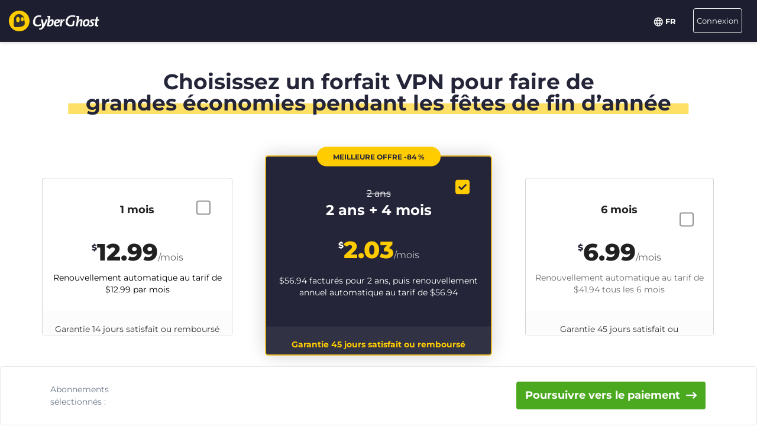

--- FILE ---
content_type: text/html; charset=UTF-8
request_url: https://www.cyberghostvpn.com/fr/acheter?&aff_id=1004&brand=vpnMentor&coupon=YT2M&aff_sub4=YT2M&aff_sub=CyberGhost%20VPN_107510_post_2_ggCjwKCAjwxev3BRBBEiwAiB_PWB75Z2hnasOinJlMRAgQDWMjXl7GWnBvSVKZgxULFSfStUnZJch2bRoCdfMQAvD_BwE&aff_sub2=D202006301532_o&affiliate_google_clientid=524769548.1593541379&utm_medium=affiliate&utm_source=1004&aff_sub5=body-privacy&conversionpoint=body-privacy
body_size: 77719
content:
<!DOCTYPE html>
<html lang="fr">
<head>
    <meta charset="utf-8">    <meta name="viewport" content="width=device-width, initial-scale=1.0">
    <title>
        Obtenez CyberGhost VPN par carte ou via PayPal    </title>
    <meta http-equiv="X-UA-Compatible" content="IE=edge" />
    <meta name="viewport" content="width=device-width, initial-scale=1.0, user-scalable=no" />
    <meta name="publisher" content="CyberGhost" />
    <meta name="charset" content="UTF-8" />
    <meta http-equiv="Content-Type" content="text/html; charset=UTF-8" />

    <!-- icons -->
    <meta name="apple-itunes-app" content="app-id=583009522">
    <meta name="google-play-app" content="app-id=de.mobileconcepts.cyberghost">
    <link rel="icon" type="image/png" href="/favicon-192x192.png?v=1" sizes="192x192">
    <link rel="icon" type="image/png" href="/favicon-160x160.png?v=1" sizes="160x160">
    <link rel="icon" type="image/png" href="/favicon-96x96.png?v=1" sizes="96x96">
    <link rel="icon" type="image/png" href="/favicon-16x16.png?v=1" sizes="16x16">
    <link rel="icon" type="image/png" href="/favicon-32x32.png?v=1" sizes="32x32">
    <link rel="apple-touch-icon" sizes="57x57" href="/apple-touch-icon-57x57.png?v=1">
    <link rel="apple-touch-icon" sizes="114x114" href="/apple-touch-icon-114x114.png?v=1">
    <link rel="apple-touch-icon" sizes="72x72" href="/apple-touch-icon-72x72.png?v=1">
    <link rel="apple-touch-icon" sizes="144x144" href="/apple-touch-icon-144x144.png?v=1">
    <link rel="apple-touch-icon" sizes="60x60" href="/apple-touch-icon-60x60.png?v=1">
    <link rel="apple-touch-icon" sizes="120x120" href="/apple-touch-icon-120x120.png?v=1">
    <link rel="apple-touch-icon" sizes="76x76" href="/apple-touch-icon-76x76.png?v=1">
    <link rel="apple-touch-icon" sizes="152x152" href="/apple-touch-icon-152x152.png?v=1">
    <link rel="apple-touch-icon" sizes="180x180" href="/apple-touch-icon-180x180.png?v=1">
    <meta name="msapplication-TileColor" content="#2d89ef">
    <meta name="msapplication-TileImage" content="/mstile-144x144.png?v=1">
    <link rel="canonical" href="https://www.cyberghostvpn.com/fr/acheter" />
<link rel="alternate" hreflang="en" href="https://www.cyberghostvpn.com/buy" />
<link rel="alternate" hreflang="zh" href="https://www.cyberghostvpn.com/zh/buy" />
<link rel="alternate" hreflang="cs" href="https://www.cyberghostvpn.com/cs/buy" />
<link rel="alternate" hreflang="da" href="https://www.cyberghostvpn.com/da/buy" />
<link rel="alternate" hreflang="de" href="https://www.cyberghostvpn.com/de/kaufen" />
<link rel="alternate" hreflang="el" href="https://www.cyberghostvpn.com/el/buy" />
<link rel="alternate" hreflang="es" href="https://www.cyberghostvpn.com/es/buy" />
<link rel="alternate" hreflang="fi" href="https://www.cyberghostvpn.com/fi/buy" />
<link rel="alternate" hreflang="fr" href="https://www.cyberghostvpn.com/fr/acheter" />
<link rel="alternate" hreflang="id" href="https://www.cyberghostvpn.com/id/buy" />
<link rel="alternate" hreflang="it" href="https://www.cyberghostvpn.com/it/buy" />
<link rel="alternate" hreflang="ja" href="https://www.cyberghostvpn.com/ja/buy" />
<link rel="alternate" hreflang="ko" href="https://www.cyberghostvpn.com/ko/buy" />
<link rel="alternate" hreflang="hu" href="https://www.cyberghostvpn.com/hu/buy" />
<link rel="alternate" hreflang="nl" href="https://www.cyberghostvpn.com/nl/buy" />
<link rel="alternate" hreflang="nb" href="https://www.cyberghostvpn.com/nb/buy" />
<link rel="alternate" hreflang="pl" href="https://www.cyberghostvpn.com/pl/buy" />
<link rel="alternate" hreflang="pt" href="https://www.cyberghostvpn.com/pt/buy" />
<link rel="alternate" hreflang="ro" href="https://www.cyberghostvpn.com/ro/cumpara" />
<link rel="alternate" hreflang="ru" href="https://www.cyberghostvpn.com/ru/buy" />
<link rel="alternate" hreflang="sv" href="https://www.cyberghostvpn.com/sv/buy" />
<link rel="alternate" hreflang="tr" href="https://www.cyberghostvpn.com/tr/buy" />
<link rel="alternate" hreflang="vi" href="https://www.cyberghostvpn.com/vi/buy" />

    
    
    <meta property="og:image" content="https://www.cyberghostvpn.com/img/pages/shop/template/og-image.png"><meta property="og:image:secure_url" content="https://www.cyberghostvpn.com/img/pages/shop/template/og-image.png"><meta property="og:title" content="Obtenez CyberGhost&amp;nbsp;VPN"><meta property="og:description" content="Cyberghost VPN est utilisé et approuvé par des millions d&#039;utilisateurs qui souhaitent protéger leur confidentialité, surfer de manière anonyme et contourner toute forme de restriction numérique. Téléchargez Maintenant ! "><meta name="description" content="Obtenez un VPN et sécurisez votre vie privée en ligne. Toutes les offres VPN incluent un accès aux applis et aux fonctionnalités de CyberGhost, ainsi qu&#039;une garantie 45 jours satisfait ou remboursé.">
    <meta http-equiv="Content-Language" content="fr" />

    
        
        <link href="https://www.googletagmanager.com/gtag/js?id=GTM-W7V2297" rel="preconnect">
    <link rel="dns-prefetch" href="https://www.googletagmanager.com/">

    <link rel="stylesheet" href="https://cdnjs.cloudflare.com/ajax/libs/font-awesome/5.10.2/css/all.min.css" integrity="sha256-zmfNZmXoNWBMemUOo1XUGFfc0ihGGLYdgtJS3KCr/l0=" crossorigin="anonymous" />

    <link rel="stylesheet" href="https://cdnjs.cloudflare.com/ajax/libs/twitter-bootstrap/3.3.7/css/bootstrap.min.css"/><link rel="stylesheet" href="https://cdnjs.cloudflare.com/ajax/libs/animate.css/3.7.0/animate.min.css"/>
    <style type="text/css">@font-face {font-family:Montserrat;font-style:normal;font-weight:300;src:url(/cf-fonts/s/montserrat/5.0.16/cyrillic-ext/300/normal.woff2);unicode-range:U+0460-052F,U+1C80-1C88,U+20B4,U+2DE0-2DFF,U+A640-A69F,U+FE2E-FE2F;font-display:swap;}@font-face {font-family:Montserrat;font-style:normal;font-weight:300;src:url(/cf-fonts/s/montserrat/5.0.16/cyrillic/300/normal.woff2);unicode-range:U+0301,U+0400-045F,U+0490-0491,U+04B0-04B1,U+2116;font-display:swap;}@font-face {font-family:Montserrat;font-style:normal;font-weight:300;src:url(/cf-fonts/s/montserrat/5.0.16/latin-ext/300/normal.woff2);unicode-range:U+0100-02AF,U+0304,U+0308,U+0329,U+1E00-1E9F,U+1EF2-1EFF,U+2020,U+20A0-20AB,U+20AD-20CF,U+2113,U+2C60-2C7F,U+A720-A7FF;font-display:swap;}@font-face {font-family:Montserrat;font-style:normal;font-weight:300;src:url(/cf-fonts/s/montserrat/5.0.16/vietnamese/300/normal.woff2);unicode-range:U+0102-0103,U+0110-0111,U+0128-0129,U+0168-0169,U+01A0-01A1,U+01AF-01B0,U+0300-0301,U+0303-0304,U+0308-0309,U+0323,U+0329,U+1EA0-1EF9,U+20AB;font-display:swap;}@font-face {font-family:Montserrat;font-style:normal;font-weight:300;src:url(/cf-fonts/s/montserrat/5.0.16/latin/300/normal.woff2);unicode-range:U+0000-00FF,U+0131,U+0152-0153,U+02BB-02BC,U+02C6,U+02DA,U+02DC,U+0304,U+0308,U+0329,U+2000-206F,U+2074,U+20AC,U+2122,U+2191,U+2193,U+2212,U+2215,U+FEFF,U+FFFD;font-display:swap;}@font-face {font-family:Montserrat;font-style:normal;font-weight:400;src:url(/cf-fonts/s/montserrat/5.0.16/cyrillic/400/normal.woff2);unicode-range:U+0301,U+0400-045F,U+0490-0491,U+04B0-04B1,U+2116;font-display:swap;}@font-face {font-family:Montserrat;font-style:normal;font-weight:400;src:url(/cf-fonts/s/montserrat/5.0.16/cyrillic-ext/400/normal.woff2);unicode-range:U+0460-052F,U+1C80-1C88,U+20B4,U+2DE0-2DFF,U+A640-A69F,U+FE2E-FE2F;font-display:swap;}@font-face {font-family:Montserrat;font-style:normal;font-weight:400;src:url(/cf-fonts/s/montserrat/5.0.16/latin-ext/400/normal.woff2);unicode-range:U+0100-02AF,U+0304,U+0308,U+0329,U+1E00-1E9F,U+1EF2-1EFF,U+2020,U+20A0-20AB,U+20AD-20CF,U+2113,U+2C60-2C7F,U+A720-A7FF;font-display:swap;}@font-face {font-family:Montserrat;font-style:normal;font-weight:400;src:url(/cf-fonts/s/montserrat/5.0.16/vietnamese/400/normal.woff2);unicode-range:U+0102-0103,U+0110-0111,U+0128-0129,U+0168-0169,U+01A0-01A1,U+01AF-01B0,U+0300-0301,U+0303-0304,U+0308-0309,U+0323,U+0329,U+1EA0-1EF9,U+20AB;font-display:swap;}@font-face {font-family:Montserrat;font-style:normal;font-weight:400;src:url(/cf-fonts/s/montserrat/5.0.16/latin/400/normal.woff2);unicode-range:U+0000-00FF,U+0131,U+0152-0153,U+02BB-02BC,U+02C6,U+02DA,U+02DC,U+0304,U+0308,U+0329,U+2000-206F,U+2074,U+20AC,U+2122,U+2191,U+2193,U+2212,U+2215,U+FEFF,U+FFFD;font-display:swap;}@font-face {font-family:Montserrat;font-style:normal;font-weight:600;src:url(/cf-fonts/s/montserrat/5.0.16/vietnamese/600/normal.woff2);unicode-range:U+0102-0103,U+0110-0111,U+0128-0129,U+0168-0169,U+01A0-01A1,U+01AF-01B0,U+0300-0301,U+0303-0304,U+0308-0309,U+0323,U+0329,U+1EA0-1EF9,U+20AB;font-display:swap;}@font-face {font-family:Montserrat;font-style:normal;font-weight:600;src:url(/cf-fonts/s/montserrat/5.0.16/latin/600/normal.woff2);unicode-range:U+0000-00FF,U+0131,U+0152-0153,U+02BB-02BC,U+02C6,U+02DA,U+02DC,U+0304,U+0308,U+0329,U+2000-206F,U+2074,U+20AC,U+2122,U+2191,U+2193,U+2212,U+2215,U+FEFF,U+FFFD;font-display:swap;}@font-face {font-family:Montserrat;font-style:normal;font-weight:600;src:url(/cf-fonts/s/montserrat/5.0.16/cyrillic/600/normal.woff2);unicode-range:U+0301,U+0400-045F,U+0490-0491,U+04B0-04B1,U+2116;font-display:swap;}@font-face {font-family:Montserrat;font-style:normal;font-weight:600;src:url(/cf-fonts/s/montserrat/5.0.16/cyrillic-ext/600/normal.woff2);unicode-range:U+0460-052F,U+1C80-1C88,U+20B4,U+2DE0-2DFF,U+A640-A69F,U+FE2E-FE2F;font-display:swap;}@font-face {font-family:Montserrat;font-style:normal;font-weight:600;src:url(/cf-fonts/s/montserrat/5.0.16/latin-ext/600/normal.woff2);unicode-range:U+0100-02AF,U+0304,U+0308,U+0329,U+1E00-1E9F,U+1EF2-1EFF,U+2020,U+20A0-20AB,U+20AD-20CF,U+2113,U+2C60-2C7F,U+A720-A7FF;font-display:swap;}@font-face {font-family:Montserrat;font-style:normal;font-weight:700;src:url(/cf-fonts/s/montserrat/5.0.16/cyrillic-ext/700/normal.woff2);unicode-range:U+0460-052F,U+1C80-1C88,U+20B4,U+2DE0-2DFF,U+A640-A69F,U+FE2E-FE2F;font-display:swap;}@font-face {font-family:Montserrat;font-style:normal;font-weight:700;src:url(/cf-fonts/s/montserrat/5.0.16/cyrillic/700/normal.woff2);unicode-range:U+0301,U+0400-045F,U+0490-0491,U+04B0-04B1,U+2116;font-display:swap;}@font-face {font-family:Montserrat;font-style:normal;font-weight:700;src:url(/cf-fonts/s/montserrat/5.0.16/latin/700/normal.woff2);unicode-range:U+0000-00FF,U+0131,U+0152-0153,U+02BB-02BC,U+02C6,U+02DA,U+02DC,U+0304,U+0308,U+0329,U+2000-206F,U+2074,U+20AC,U+2122,U+2191,U+2193,U+2212,U+2215,U+FEFF,U+FFFD;font-display:swap;}@font-face {font-family:Montserrat;font-style:normal;font-weight:700;src:url(/cf-fonts/s/montserrat/5.0.16/latin-ext/700/normal.woff2);unicode-range:U+0100-02AF,U+0304,U+0308,U+0329,U+1E00-1E9F,U+1EF2-1EFF,U+2020,U+20A0-20AB,U+20AD-20CF,U+2113,U+2C60-2C7F,U+A720-A7FF;font-display:swap;}@font-face {font-family:Montserrat;font-style:normal;font-weight:700;src:url(/cf-fonts/s/montserrat/5.0.16/vietnamese/700/normal.woff2);unicode-range:U+0102-0103,U+0110-0111,U+0128-0129,U+0168-0169,U+01A0-01A1,U+01AF-01B0,U+0300-0301,U+0303-0304,U+0308-0309,U+0323,U+0329,U+1EA0-1EF9,U+20AB;font-display:swap;}@font-face {font-family:Montserrat;font-style:normal;font-weight:800;src:url(/cf-fonts/s/montserrat/5.0.16/cyrillic-ext/800/normal.woff2);unicode-range:U+0460-052F,U+1C80-1C88,U+20B4,U+2DE0-2DFF,U+A640-A69F,U+FE2E-FE2F;font-display:swap;}@font-face {font-family:Montserrat;font-style:normal;font-weight:800;src:url(/cf-fonts/s/montserrat/5.0.16/latin/800/normal.woff2);unicode-range:U+0000-00FF,U+0131,U+0152-0153,U+02BB-02BC,U+02C6,U+02DA,U+02DC,U+0304,U+0308,U+0329,U+2000-206F,U+2074,U+20AC,U+2122,U+2191,U+2193,U+2212,U+2215,U+FEFF,U+FFFD;font-display:swap;}@font-face {font-family:Montserrat;font-style:normal;font-weight:800;src:url(/cf-fonts/s/montserrat/5.0.16/latin-ext/800/normal.woff2);unicode-range:U+0100-02AF,U+0304,U+0308,U+0329,U+1E00-1E9F,U+1EF2-1EFF,U+2020,U+20A0-20AB,U+20AD-20CF,U+2113,U+2C60-2C7F,U+A720-A7FF;font-display:swap;}@font-face {font-family:Montserrat;font-style:normal;font-weight:800;src:url(/cf-fonts/s/montserrat/5.0.16/cyrillic/800/normal.woff2);unicode-range:U+0301,U+0400-045F,U+0490-0491,U+04B0-04B1,U+2116;font-display:swap;}@font-face {font-family:Montserrat;font-style:normal;font-weight:800;src:url(/cf-fonts/s/montserrat/5.0.16/vietnamese/800/normal.woff2);unicode-range:U+0102-0103,U+0110-0111,U+0128-0129,U+0168-0169,U+01A0-01A1,U+01AF-01B0,U+0300-0301,U+0303-0304,U+0308-0309,U+0323,U+0329,U+1EA0-1EF9,U+20AB;font-display:swap;}</style>

        <link rel="stylesheet" href="https://assets.cyberghostvpn.com/css/7984b336d62d3af01b4b9456dc1e8481da43a34ef95556e06900401f1604bb31.css?v=3.242.0"/>    <script src='https://cdnjs.cloudflare.com/ajax/libs/jquery/3.0.0/jquery.min.js' charset='utf-8'></script>
        <script>jQuery.event.special.touchstart={setup:function(t,e,s){this.addEventListener("touchstart",s,{passive:!0})}};</script>
    

<script>
    dataLayer = [{
        'project': 'www',
        'build': '3.242.0',
        'environment': 'production',
        'locale': 'fr',
        'currency': 'USD',
        'pageName' : 'www_pricing',
        'visitorId' : 'b3b43de6472a9e31d8fefbdc49bc9dcd571d9eef751a50773267422eec575716',
        'tracking' : {"lp":"www_","conversionpoint":"body-privacy","initial_conversionpoint":"body-privacy","utm_source":"1004","utm_medium":"affiliate","coupon":"YT2M"},
        'cfCountry' : 'US',
        //VWO
        'CampaignId': 0,
        'VariationId': 0,
        'CampaignName': 0,
        'VariationName': 0,
        'instanceRegion' : 'cg_usw1',
        'instanceId': 'cg_6963b8cfbf0fc',
        'InitialStartTime' : 1768674053,
        'internalAccount' : false,
        'selected_product_id' : '',
        'selected_months_sold' :'',
        'selected_gross_revenue' : '',
        'logged_in': 'false',
        'prev_page': '/',
        'scroll_depth_prev_page': '0'
    }];
</script>

<script>
    window.CONFIG = window.CONFIG || {};
    window.CONFIG.country = "US";
    window.CONFIG.currency = 'USD';
    window.CONFIG.products = JSON.parse('{"coupon":{"id":"50339","slug":"cyberghost-vpn-3","interval":"28","runtime":"24","prices":{"usd":"2.03","eur":"2.03","gbp":"1.78","chf":"1.96","aud":"3.04","jpy":"290","brl":"10.70","inr":"165","krw":"2830","rub":"170"},"totalPrice":{"usd":"56.94","eur":"56.94","gbp":"49.92","chf":"54.86","aud":"85.02","jpy":"8120","brl":"299","inr":"4620","krw":"79240","rub":"6630"},"features":{"pcloud":true,"restoro":true,"nospy":true,"vatexperiment":true,"checkout_text":"1"}},"left":{"id":"50271","slug":"cyberghost-vpn-1","interval":"1","runtime":"1","prices":{"usd":"12.99","eur":"11.99","gbp":"10.89","chf":"12.65","aud":"18.79","jpy":"1790","brl":"71.85","inr":"965","krw":"15300","rub":"950"},"features":{"vatexperiment":true}},"middle":{"id":"50339","slug":"cyberghost-vpn-3","interval":"28","runtime":"24","prices":{"usd":"2.03","eur":"2.03","gbp":"1.78","chf":"1.96","aud":"3.04","jpy":"290","brl":"10.70","inr":"165","krw":"2830","rub":"170"},"totalPrice":{"usd":"56.94","eur":"56.94","gbp":"49.92","chf":"54.86","aud":"85.02","jpy":"8120","brl":"299","inr":"4620","krw":"79240","rub":"6630"},"features":{"pcloud":true,"restoro":true,"nospy":true,"vatexperiment":true,"checkout_text":"1"}},"right":{"id":"50337","slug":"cyberghost-vpn-2","interval":"6","runtime":"6","prices":{"usd":"6.99","eur":"6.99","gbp":"6.19","chf":"6.75","aud":"10.45","jpy":"1000","brl":"36.70","inr":"560","krw":"9700","rub":"245"},"features":{"pcloud":true,"nospy":true,"restoro":true,"vatexperiment":true,"checkout_text":"4"}},"globalDefault":{"id":"10248","slug":"cyberghost-vpn-5","interval":"12","prices":{"eur":"4.15","usd":"4.15","chf":"4.75","aud":"5.66","gbp":"3.75","jpy":"455","rub":"272.5","inr":"289","brl":"16.5","krw":"4994"},"features":{"nospy":false}},"globalNospy":{"id":"10247","slug":"cyberghost-vpn-6","interval":"12","prices":{"eur":"4.99","usd":"4.99","chf":"5.66","aud":"6.75","gbp":"4.49","jpy":"545","rub":"274.5","inr":"347","brl":"19.5","krw":"5995"},"features":{"nospy":true}},"trial7days":{"id":"10266","slug":"cyberghost-vpn-trial","interval":"12","prices":{"eur":"5.25","usd":"5.25","chf":"5.95","aud":"7.25","gbp":"4.75","jpy":"575","rub":"344","inr":"364.5","brl":"20.5","krw":"6305"},"features":[]}}');
    window.CONFIG.upsell = false;
    window.CONFIG.locale = "fr";
    window.CONFIG.language = "fr";
    window.CONFIG.page_id = "buy";

    window.CONFIG.cookieprefix = "cg_";
    window.CONFIG.cookiedomain = ".cyberghostvpn.com";

    window.CONFIG.dynamicPrice = "$56.94";
    window.CONFIG.dynamicDiscount = "84";
    window.CONFIG.dynamicMonthlyPrice = '$<span class="price">2.03</span>';
    window.CONFIG.dynamicMonthlyPriceCurrency = "$";

    window.CONFIG.pageName = 'www_pricing';

        window.account = false;
    </script>
<script type="text/javascript">

    window.ALOOMA_CUSTOM_LIB_URL = "https://assets.cyberghostvpn.com/js/alooma/alooma-latest.min.js?v=3.242.0";

    (function(e,b){if(!b.__SV){var a,f,i,g;
        window.alooma=b;
        b._i=[];
        b.init=function(a,e,d){function f(b,h){var a=h.split("."); 2==a.length&&(b=b[a[0]],h=a[1]); b[h]=function(){b.push([h].concat(Array.prototype.slice.call(arguments,0)))}}var c=b; "undefined"!==typeof d?c=b[d]=[]:d="alooma";
            c.people=c.people||[];
            c.toString=function(b){var a="alooma";
                "alooma"!==d&&(a+="."+d);
                b||(a+=" (stub)");
                return a};
            c.people.toString=function(){return c.toString(1)+".people (stub)"};
            i="disable time_event track track_custom_event track_pageview track_links track_forms register register_once alias unregister identify name_tag set_config people.set people.set_once people.increment people.append people.union people.track_charge people.clear_charges people.delete_user".split(" ");
            for(g=0; g<i.length; g++)f(c,i[g]);
            b._i.push([a,e,d])};
        b.__SV=1.2;
        a=e.createElement("script");
        a.type="text/javascript";
        a.async=!0;
        a.src="undefined"!==typeof ALOOMA_CUSTOM_LIB_URL?ALOOMA_CUSTOM_LIB_URL:"file:"===e.location.protocol&&"//cdn.alooma.com/libs/alooma-latest.min.js".match(/^\/\//)?"https://cdn.alooma.com/libs/alooma-latest.min.js":"//cdn.alooma.com/libs/alooma-latest.min.js"; f=e.getElementsByTagName("script")[0];
        f.parentNode.insertBefore(a,f)}})(document,window.alooma||[]);
    alooma.init("Q3liZXJnaG9zdFZQTg==", {"api_host":"https://kapetracking.com/jssdk"},"iknowlogy");


</script>
<script>
    window.feedbackUri = '/feedback';
    window.feedbackParams = [];
    window.feedbackReady = false;

    window.feedbackCallbacks = window.feedbackCallbacks || [];

    window.distinctId = 'C72D4A46-4C81-4431-A2B5-1397861BB8C1';
    function addToResult(result, add) {
        result = result || {};
        add = add || {};
        for(var k in add){
            if(add.hasOwnProperty(k)){
                result[k]=add[k];
            }
        }
        return result;
    }

    (function(window, $) {
        initFeedback(window.distinctId);

        window.Feedback = window.Feedback || {};
        window.Feedback.update = function(additionalParams, callback) {
            additionalParams = additionalParams || {};
            var distinct_id = window.distinctId || false;
            var feedbackUri = window.feedbackUri || false;
            if(feedbackUri) {
                if(distinct_id) {
                    if(feedbackUri.indexOf('?')!==-1) {
                        feedbackUri += '&';
                    }
                    else {
                        feedbackUri += '?';
                    }
                    feedbackUri += 'distinct_id='+distinct_id;
                }
            }
            console.log("Feedback.update: ",feedbackUri);
            updateFeedback(feedbackUri, additionalParams, callback);
        };
        window.Feedback.fetch = function(callback) {
            var distinct_id = window.distinctId || false;
            var feedbackUri = window.feedbackUri || false;
            if(feedbackUri) {
                if(distinct_id) {
                    if(feedbackUri.indexOf('?')!==-1) {
                        feedbackUri += '&';
                    }
                    else {
                        feedbackUri += '?';
                    }
                    feedbackUri += 'distinct_id='+distinct_id;
                }
            }
            console.log("Feedback.update: ",feedbackUri);
            updateFeedback(feedbackUri, callback);
        };

        // add feedback to elastic
        window.Feedback.pushToElastic = function (params) {
            window.dataLayer = window.dataLayer || [];
            window.dataLayer.push(params);
        };

        function initFeedback(distinct_id) {
            distinct_id = distinct_id || false;
            var feedbackUri = window.feedbackUri;
            if(distinct_id) {
                if(feedbackUri.indexOf('?')!==-1) {
                    feedbackUri += '&';
                }
                else {
                    feedbackUri += '?';
                }
                feedbackUri += 'distinct_id='+distinct_id;
            }
            //console.log("initFeedback: ",feedbackUri);
            //create/update feedback id
            updateFeedback(feedbackUri);
        }
        function updateFeedback(feedbackUri, params, callback) {
            //console.log("updateFeedback: ",feedbackUri);
            callback = callback || function(clickId) {};
            if(!feedbackUri || !feedbackUri.length) {
                callback.call(this,[null]);
                return false;
            }
            params = params || {};
            //console.log("params: ",params);
            params['language'] = window.locale;
            params = addToResult(params, window.feedbackParams);
            // if(additionalParams) {
            //     var params = [];
            //     for(var i in additionalParams) {
            //         params.push(encodeURIComponent(i)+'='+encodeURIComponent(additionalParams[i]));
            //     }
            //     if(params && params.length) {
            //         if(feedbackUri.indexOf('?')!==-1) {
            //             feedbackUri += '&';
            //         }
            //         else {
            //             feedbackUri += '?';
            //         }
            //         feedbackUri += params.join('&');
            //     }
            // }
            //create/update feedback id
            $(function() {
                $.ajax({
                    method: 'POST',
                    url: feedbackUri,
                    data: params,
                    cache: false,
                    withCredentials: true,
                    timeout: 30000, // sets timeout to 3 seconds
                    success: function(data) {
                        console.log("initFeedback: ",data);
                        if(data && data.hasOwnProperty('clickId')) {
                            window.clickId = data.clickId;

                            // if(data.clickData && data.clickData.distinct_id && window.mixpanel) {
                            //     window.mixpanel.identify(data.clickData.distinct_id);
                            // }

                            window.dataLayer = window.dataLayer || [];
                            window.dataLayer.push({
                                event: 'feedback_init',
                                clickId: data.clickId,
                                clickData: data.clickData || {}
                            });
                        }
                        window.feedbackReady = true;

                        for (var i = 0; i < window.feedbackCallbacks.length; ++i) {
                            try {
                                window.feedbackCallbacks[i](data.clickId, data.clickData);
                            } catch (err) {}
                        }
                        callback.call(this,[data.clickId, data.clickData]);
                    },
                    error: function(error) {
                        console.log("initFeedback: ",error);
                        window.feedbackReady = true;

                        for (var i = 0; i < window.feedbackCallbacks.length; ++i) {
                            try {
                                window.feedbackCallbacks[i](false);
                            } catch (err) {}
                        }
                        callback.call(this,[null]);
                    }
                });
            });
        }
        function fetchFeedback(feedbackUri, callback) {
            console.log("fetchFeedback: ",feedbackUri);
            callback = callback || function(clickId) {};
            if(!feedbackUri || !feedbackUri.length) {
                callback.call(this,[null]);
                return false;
            }
            //create/update feedback id
            $(function() {
                $.ajax({
                    method: 'get',
                    url: feedbackUri,
                    data: {},
                    cache: false,
                    withCredentials: true,
                    timeout: 3000, // sets timeout to 3 seconds
                    success: function(data) {
                        console.log("fetchFeedback: ",data);
                        if(data && data.hasOwnProperty('clickId')) {
                            window.clickId = data.clickId;
                        }
                        callback.call(this,[data.clickId]);
                    },
                    error: function(error) {
                        console.log("fetchFeedback: ",error);
                        callback.call(this,[null]);
                    }
                });
            });
        }
    })(window, $);
</script>

    <script src="/js/alooma-wrapper.js"></script>

    </head>
<body class="fr ">
    




<div class="exposed-bar d-none " >

    <a class="client-info hidden no-link" href='javascript:;' title='' >

        <!-- Location -->
                        
        <!-- Your IP -->
                    <span><span class='.label'>Votre IP:</span> <strong class="js-client-ip">18.118.148.144</strong></span>
        
        <!-- Your Company -->

                    <!-- <span class="hidden-xs visitor-company" style="display: none"><span class='.label'>:</span> <strong class="js-client-business">AMAZON-02</strong></span> -->
        
                    <!-- <span class="hidden-xs visitor-company"><span class='.label'>:</span> <strong class="js-client-business">AMAZON-02</strong></span> -->
        

        <!-- Status (Exposed / Protected) -->
                    <span><span class='.label'>Votre statut:</span> <strong class="js-client-exposed"><span class='status exposed'>NON-PROTÉGÉ <i class='fa fa-exclamation-triangle hidden-xs '></i></span></strong></span>
        

    </a>



</div>
<!-- Main Menu - October 2021 -->





<!-- navbar-fixed-top -->
<nav class="main-menu mod-2021 navbar navbar-default fr navbar-darkblue" role="navigation">

        <div class="container-fluid">

        <!-- brand -->
        <div class="navbar-header pull-left">
            <a class="navbar-brand" href="/fr/">
                <img class='cg-logo' src="/img/element/main-menu/cyberghost_menu_logo_dark@2x.png" alt="CyberGhost VPN" width="437" height="100">
            </a>
        </div>


        <!-- non collapsible items  -->
        <div class="navbar-sticky pull-right">

            <div class='country-selection-exposed-bar mobile-country-selection' >
                <ul class='nav'>
                    <li class="menu-item menu-country pull-left " >
                        <a href="#" id="dropdown-languages" class="dropdown-toggle menu-link menu-country-sel" data-toggle="dropdown" aria-haspopup="true" aria-expanded="false"><img src='/img/globe-lang-v2.svg' width='16' height='16' class='mr-2'></span>&nbsp;<span>FR&nbsp;</span></a>
                        <ul class="dropdown-menu dropdown-menu-right" id="dropdown-lang">
                                                            <li><a href="/buy?&amp;aff_id=1004&amp;brand=vpnMentor&amp;coupon=YT2M&amp;aff_sub4=YT2M&amp;aff_sub=CyberGhost%20VPN_107510_post_2_ggCjwKCAjwxev3BRBBEiwAiB_PWB75Z2hnasOinJlMRAgQDWMjXl7GWnBvSVKZgxULFSfStUnZJch2bRoCdfMQAvD_BwE&amp;aff_sub2=D202006301532_o&amp;affiliate_google_clientid=524769548.1593541379&amp;utm_medium=affiliate&amp;utm_source=1004&amp;aff_sub5=body-privacy&amp;conversionpoint=body-privacy"><span>English</span></a></li>
                                                            <li><a href="/zh/buy?&amp;aff_id=1004&amp;brand=vpnMentor&amp;coupon=YT2M&amp;aff_sub4=YT2M&amp;aff_sub=CyberGhost%20VPN_107510_post_2_ggCjwKCAjwxev3BRBBEiwAiB_PWB75Z2hnasOinJlMRAgQDWMjXl7GWnBvSVKZgxULFSfStUnZJch2bRoCdfMQAvD_BwE&amp;aff_sub2=D202006301532_o&amp;affiliate_google_clientid=524769548.1593541379&amp;utm_medium=affiliate&amp;utm_source=1004&amp;aff_sub5=body-privacy&amp;conversionpoint=body-privacy"><span>简体中文</span></a></li>
                                                            <li><a href="/cs/buy?&amp;aff_id=1004&amp;brand=vpnMentor&amp;coupon=YT2M&amp;aff_sub4=YT2M&amp;aff_sub=CyberGhost%20VPN_107510_post_2_ggCjwKCAjwxev3BRBBEiwAiB_PWB75Z2hnasOinJlMRAgQDWMjXl7GWnBvSVKZgxULFSfStUnZJch2bRoCdfMQAvD_BwE&amp;aff_sub2=D202006301532_o&amp;affiliate_google_clientid=524769548.1593541379&amp;utm_medium=affiliate&amp;utm_source=1004&amp;aff_sub5=body-privacy&amp;conversionpoint=body-privacy"><span>Čeština</span></a></li>
                                                            <li><a href="/da/buy?&amp;aff_id=1004&amp;brand=vpnMentor&amp;coupon=YT2M&amp;aff_sub4=YT2M&amp;aff_sub=CyberGhost%20VPN_107510_post_2_ggCjwKCAjwxev3BRBBEiwAiB_PWB75Z2hnasOinJlMRAgQDWMjXl7GWnBvSVKZgxULFSfStUnZJch2bRoCdfMQAvD_BwE&amp;aff_sub2=D202006301532_o&amp;affiliate_google_clientid=524769548.1593541379&amp;utm_medium=affiliate&amp;utm_source=1004&amp;aff_sub5=body-privacy&amp;conversionpoint=body-privacy"><span>Dansk</span></a></li>
                                                            <li><a href="/de/kaufen?&amp;aff_id=1004&amp;brand=vpnMentor&amp;coupon=YT2M&amp;aff_sub4=YT2M&amp;aff_sub=CyberGhost%20VPN_107510_post_2_ggCjwKCAjwxev3BRBBEiwAiB_PWB75Z2hnasOinJlMRAgQDWMjXl7GWnBvSVKZgxULFSfStUnZJch2bRoCdfMQAvD_BwE&amp;aff_sub2=D202006301532_o&amp;affiliate_google_clientid=524769548.1593541379&amp;utm_medium=affiliate&amp;utm_source=1004&amp;aff_sub5=body-privacy&amp;conversionpoint=body-privacy"><span>Deutsch</span></a></li>
                                                            <li><a href="/el/buy?&amp;aff_id=1004&amp;brand=vpnMentor&amp;coupon=YT2M&amp;aff_sub4=YT2M&amp;aff_sub=CyberGhost%20VPN_107510_post_2_ggCjwKCAjwxev3BRBBEiwAiB_PWB75Z2hnasOinJlMRAgQDWMjXl7GWnBvSVKZgxULFSfStUnZJch2bRoCdfMQAvD_BwE&amp;aff_sub2=D202006301532_o&amp;affiliate_google_clientid=524769548.1593541379&amp;utm_medium=affiliate&amp;utm_source=1004&amp;aff_sub5=body-privacy&amp;conversionpoint=body-privacy"><span>Ελληνικά</span></a></li>
                                                            <li><a href="/es/buy?&amp;aff_id=1004&amp;brand=vpnMentor&amp;coupon=YT2M&amp;aff_sub4=YT2M&amp;aff_sub=CyberGhost%20VPN_107510_post_2_ggCjwKCAjwxev3BRBBEiwAiB_PWB75Z2hnasOinJlMRAgQDWMjXl7GWnBvSVKZgxULFSfStUnZJch2bRoCdfMQAvD_BwE&amp;aff_sub2=D202006301532_o&amp;affiliate_google_clientid=524769548.1593541379&amp;utm_medium=affiliate&amp;utm_source=1004&amp;aff_sub5=body-privacy&amp;conversionpoint=body-privacy"><span>Español</span></a></li>
                                                            <li><a href="/fi/buy?&amp;aff_id=1004&amp;brand=vpnMentor&amp;coupon=YT2M&amp;aff_sub4=YT2M&amp;aff_sub=CyberGhost%20VPN_107510_post_2_ggCjwKCAjwxev3BRBBEiwAiB_PWB75Z2hnasOinJlMRAgQDWMjXl7GWnBvSVKZgxULFSfStUnZJch2bRoCdfMQAvD_BwE&amp;aff_sub2=D202006301532_o&amp;affiliate_google_clientid=524769548.1593541379&amp;utm_medium=affiliate&amp;utm_source=1004&amp;aff_sub5=body-privacy&amp;conversionpoint=body-privacy"><span>Finnish</span></a></li>
                                                            <li><a href="/fr/acheter?&amp;aff_id=1004&amp;brand=vpnMentor&amp;coupon=YT2M&amp;aff_sub4=YT2M&amp;aff_sub=CyberGhost%20VPN_107510_post_2_ggCjwKCAjwxev3BRBBEiwAiB_PWB75Z2hnasOinJlMRAgQDWMjXl7GWnBvSVKZgxULFSfStUnZJch2bRoCdfMQAvD_BwE&amp;aff_sub2=D202006301532_o&amp;affiliate_google_clientid=524769548.1593541379&amp;utm_medium=affiliate&amp;utm_source=1004&amp;aff_sub5=body-privacy&amp;conversionpoint=body-privacy"><span>Français</span></a></li>
                                                            <li><a href="/id/buy?&amp;aff_id=1004&amp;brand=vpnMentor&amp;coupon=YT2M&amp;aff_sub4=YT2M&amp;aff_sub=CyberGhost%20VPN_107510_post_2_ggCjwKCAjwxev3BRBBEiwAiB_PWB75Z2hnasOinJlMRAgQDWMjXl7GWnBvSVKZgxULFSfStUnZJch2bRoCdfMQAvD_BwE&amp;aff_sub2=D202006301532_o&amp;affiliate_google_clientid=524769548.1593541379&amp;utm_medium=affiliate&amp;utm_source=1004&amp;aff_sub5=body-privacy&amp;conversionpoint=body-privacy"><span>Indonesian</span></a></li>
                                                            <li><a href="/it/buy?&amp;aff_id=1004&amp;brand=vpnMentor&amp;coupon=YT2M&amp;aff_sub4=YT2M&amp;aff_sub=CyberGhost%20VPN_107510_post_2_ggCjwKCAjwxev3BRBBEiwAiB_PWB75Z2hnasOinJlMRAgQDWMjXl7GWnBvSVKZgxULFSfStUnZJch2bRoCdfMQAvD_BwE&amp;aff_sub2=D202006301532_o&amp;affiliate_google_clientid=524769548.1593541379&amp;utm_medium=affiliate&amp;utm_source=1004&amp;aff_sub5=body-privacy&amp;conversionpoint=body-privacy"><span>Italiano</span></a></li>
                                                            <li><a href="/ja/buy?&amp;aff_id=1004&amp;brand=vpnMentor&amp;coupon=YT2M&amp;aff_sub4=YT2M&amp;aff_sub=CyberGhost%20VPN_107510_post_2_ggCjwKCAjwxev3BRBBEiwAiB_PWB75Z2hnasOinJlMRAgQDWMjXl7GWnBvSVKZgxULFSfStUnZJch2bRoCdfMQAvD_BwE&amp;aff_sub2=D202006301532_o&amp;affiliate_google_clientid=524769548.1593541379&amp;utm_medium=affiliate&amp;utm_source=1004&amp;aff_sub5=body-privacy&amp;conversionpoint=body-privacy"><span>日本語</span></a></li>
                                                            <li><a href="/ko/buy?&amp;aff_id=1004&amp;brand=vpnMentor&amp;coupon=YT2M&amp;aff_sub4=YT2M&amp;aff_sub=CyberGhost%20VPN_107510_post_2_ggCjwKCAjwxev3BRBBEiwAiB_PWB75Z2hnasOinJlMRAgQDWMjXl7GWnBvSVKZgxULFSfStUnZJch2bRoCdfMQAvD_BwE&amp;aff_sub2=D202006301532_o&amp;affiliate_google_clientid=524769548.1593541379&amp;utm_medium=affiliate&amp;utm_source=1004&amp;aff_sub5=body-privacy&amp;conversionpoint=body-privacy"><span>한국어</span></a></li>
                                                            <li><a href="/hu/buy?&amp;aff_id=1004&amp;brand=vpnMentor&amp;coupon=YT2M&amp;aff_sub4=YT2M&amp;aff_sub=CyberGhost%20VPN_107510_post_2_ggCjwKCAjwxev3BRBBEiwAiB_PWB75Z2hnasOinJlMRAgQDWMjXl7GWnBvSVKZgxULFSfStUnZJch2bRoCdfMQAvD_BwE&amp;aff_sub2=D202006301532_o&amp;affiliate_google_clientid=524769548.1593541379&amp;utm_medium=affiliate&amp;utm_source=1004&amp;aff_sub5=body-privacy&amp;conversionpoint=body-privacy"><span>Magyar</span></a></li>
                                                            <li><a href="/nl/buy?&amp;aff_id=1004&amp;brand=vpnMentor&amp;coupon=YT2M&amp;aff_sub4=YT2M&amp;aff_sub=CyberGhost%20VPN_107510_post_2_ggCjwKCAjwxev3BRBBEiwAiB_PWB75Z2hnasOinJlMRAgQDWMjXl7GWnBvSVKZgxULFSfStUnZJch2bRoCdfMQAvD_BwE&amp;aff_sub2=D202006301532_o&amp;affiliate_google_clientid=524769548.1593541379&amp;utm_medium=affiliate&amp;utm_source=1004&amp;aff_sub5=body-privacy&amp;conversionpoint=body-privacy"><span>Nederlands</span></a></li>
                                                            <li><a href="/nb/buy?&amp;aff_id=1004&amp;brand=vpnMentor&amp;coupon=YT2M&amp;aff_sub4=YT2M&amp;aff_sub=CyberGhost%20VPN_107510_post_2_ggCjwKCAjwxev3BRBBEiwAiB_PWB75Z2hnasOinJlMRAgQDWMjXl7GWnBvSVKZgxULFSfStUnZJch2bRoCdfMQAvD_BwE&amp;aff_sub2=D202006301532_o&amp;affiliate_google_clientid=524769548.1593541379&amp;utm_medium=affiliate&amp;utm_source=1004&amp;aff_sub5=body-privacy&amp;conversionpoint=body-privacy"><span>Norsk</span></a></li>
                                                            <li><a href="/pl/buy?&amp;aff_id=1004&amp;brand=vpnMentor&amp;coupon=YT2M&amp;aff_sub4=YT2M&amp;aff_sub=CyberGhost%20VPN_107510_post_2_ggCjwKCAjwxev3BRBBEiwAiB_PWB75Z2hnasOinJlMRAgQDWMjXl7GWnBvSVKZgxULFSfStUnZJch2bRoCdfMQAvD_BwE&amp;aff_sub2=D202006301532_o&amp;affiliate_google_clientid=524769548.1593541379&amp;utm_medium=affiliate&amp;utm_source=1004&amp;aff_sub5=body-privacy&amp;conversionpoint=body-privacy"><span>Polski</span></a></li>
                                                            <li><a href="/pt/buy?&amp;aff_id=1004&amp;brand=vpnMentor&amp;coupon=YT2M&amp;aff_sub4=YT2M&amp;aff_sub=CyberGhost%20VPN_107510_post_2_ggCjwKCAjwxev3BRBBEiwAiB_PWB75Z2hnasOinJlMRAgQDWMjXl7GWnBvSVKZgxULFSfStUnZJch2bRoCdfMQAvD_BwE&amp;aff_sub2=D202006301532_o&amp;affiliate_google_clientid=524769548.1593541379&amp;utm_medium=affiliate&amp;utm_source=1004&amp;aff_sub5=body-privacy&amp;conversionpoint=body-privacy"><span>Português</span></a></li>
                                                            <li><a href="/ro/cumpara?&amp;aff_id=1004&amp;brand=vpnMentor&amp;coupon=YT2M&amp;aff_sub4=YT2M&amp;aff_sub=CyberGhost%20VPN_107510_post_2_ggCjwKCAjwxev3BRBBEiwAiB_PWB75Z2hnasOinJlMRAgQDWMjXl7GWnBvSVKZgxULFSfStUnZJch2bRoCdfMQAvD_BwE&amp;aff_sub2=D202006301532_o&amp;affiliate_google_clientid=524769548.1593541379&amp;utm_medium=affiliate&amp;utm_source=1004&amp;aff_sub5=body-privacy&amp;conversionpoint=body-privacy"><span>Română</span></a></li>
                                                            <li><a href="/ru/buy?&amp;aff_id=1004&amp;brand=vpnMentor&amp;coupon=YT2M&amp;aff_sub4=YT2M&amp;aff_sub=CyberGhost%20VPN_107510_post_2_ggCjwKCAjwxev3BRBBEiwAiB_PWB75Z2hnasOinJlMRAgQDWMjXl7GWnBvSVKZgxULFSfStUnZJch2bRoCdfMQAvD_BwE&amp;aff_sub2=D202006301532_o&amp;affiliate_google_clientid=524769548.1593541379&amp;utm_medium=affiliate&amp;utm_source=1004&amp;aff_sub5=body-privacy&amp;conversionpoint=body-privacy"><span>Pусский</span></a></li>
                                                            <li><a href="/sv/buy?&amp;aff_id=1004&amp;brand=vpnMentor&amp;coupon=YT2M&amp;aff_sub4=YT2M&amp;aff_sub=CyberGhost%20VPN_107510_post_2_ggCjwKCAjwxev3BRBBEiwAiB_PWB75Z2hnasOinJlMRAgQDWMjXl7GWnBvSVKZgxULFSfStUnZJch2bRoCdfMQAvD_BwE&amp;aff_sub2=D202006301532_o&amp;affiliate_google_clientid=524769548.1593541379&amp;utm_medium=affiliate&amp;utm_source=1004&amp;aff_sub5=body-privacy&amp;conversionpoint=body-privacy"><span>Svenska</span></a></li>
                                                            <li><a href="/tr/buy?&amp;aff_id=1004&amp;brand=vpnMentor&amp;coupon=YT2M&amp;aff_sub4=YT2M&amp;aff_sub=CyberGhost%20VPN_107510_post_2_ggCjwKCAjwxev3BRBBEiwAiB_PWB75Z2hnasOinJlMRAgQDWMjXl7GWnBvSVKZgxULFSfStUnZJch2bRoCdfMQAvD_BwE&amp;aff_sub2=D202006301532_o&amp;affiliate_google_clientid=524769548.1593541379&amp;utm_medium=affiliate&amp;utm_source=1004&amp;aff_sub5=body-privacy&amp;conversionpoint=body-privacy"><span>Türkçe</span></a></li>
                                                            <li><a href="/vi/buy?&amp;aff_id=1004&amp;brand=vpnMentor&amp;coupon=YT2M&amp;aff_sub4=YT2M&amp;aff_sub=CyberGhost%20VPN_107510_post_2_ggCjwKCAjwxev3BRBBEiwAiB_PWB75Z2hnasOinJlMRAgQDWMjXl7GWnBvSVKZgxULFSfStUnZJch2bRoCdfMQAvD_BwE&amp;aff_sub2=D202006301532_o&amp;affiliate_google_clientid=524769548.1593541379&amp;utm_medium=affiliate&amp;utm_source=1004&amp;aff_sub5=body-privacy&amp;conversionpoint=body-privacy"><span>Vietnamese</span></a></li>
                                                    </ul>
                    </li>
                </ul>
            </div>
            <!-- mobile toggle bucatton -->

            <button type="button" class="btn-menu-icon btn-close d-none"
                    style="
                        background-color: transparent;
                        border: none;
                        transition: opacity 0.3s;
                        padding: 6px;
                        margin-top: 10px;
                        margin-right: 10px;">
                <img src="/img/element/main-menu/btn-close.svg" alt="Close" />
            </button>
            <button type="button" class="navbar-toggle burger-menu-icon ">
                <span class="sr-only">Navigation bascule</span>
                <span class="icon-bar"></span>
                <span class="icon-bar"></span>
                <span class="icon-bar"></span>
                <span class="icon-bar"></span>
            </button>

            <ul class="nav navbar-nav new-login">

                                                            <!-- Log in  -->
                        <li class='menu-item' title="Connexion">
                            <!--                                -->                                                        <a data-toggle="modal" data-target="#login-shop" class="js-login menu-line-btn white white-login " >
                                Connexion                            </a>
                        </li>
                                                </ul>
        </div>


        <!-- collapsible items  -->

        <div class="collapse navbar-collapse navbar-left" id="main-navbar-collapse">

            <ul class="nav navbar-nav">


                <!-- What Is VPN -->
                

                <!-- VPN Apps -->
                

                <!-- Security Products -->
                

                <!-- Servers -->
                

                <!-- no separator on pricing -->
<!--                --><!--                    <li class='separator'><div></div></li>-->
<!--                -->

                    





                <!-- Pricing -->
                
                <!-- Privacy Hub (EN only) -->
                
                <!-- Help -->
                
            </ul>

        </div> <!-- collapse -->


        <!-- DUPLICATED (in mobile menu): Right side buttons (collapsible): Log Out / Log In, Refer a Friend, Buy Now, My Account -->
        <!--        -->        <div class="collapse navbar-collapse navbar-right" id="main-navbar-collapse">

            <ul class="nav navbar-nav">
                <li>
                    <div class='country-selection-exposed-bar' >
                        <ul class='nav' tabindex="0">
                            <li class="menu-item menu-country pull-left">
                                <a href="#" id="dropdown-languages" class="dropdown-toggle menu-link menu-country-sel" data-toggle="dropdown" aria-haspopup="true" aria-expanded="false"><img src='/img/globe-lang-v2.svg' width='16' height='16' class='mr-2'></span>&nbsp;<span>FR&nbsp;</span></a>
                                <ul class="dropdown-menu dropdown-menu-right" id="dropdown-lang">
                                                                            <li><a href="/buy?&amp;aff_id=1004&amp;brand=vpnMentor&amp;coupon=YT2M&amp;aff_sub4=YT2M&amp;aff_sub=CyberGhost%20VPN_107510_post_2_ggCjwKCAjwxev3BRBBEiwAiB_PWB75Z2hnasOinJlMRAgQDWMjXl7GWnBvSVKZgxULFSfStUnZJch2bRoCdfMQAvD_BwE&amp;aff_sub2=D202006301532_o&amp;affiliate_google_clientid=524769548.1593541379&amp;utm_medium=affiliate&amp;utm_source=1004&amp;aff_sub5=body-privacy&amp;conversionpoint=body-privacy"><span>English</span></a></li>
                                                                            <li><a href="/zh/buy?&amp;aff_id=1004&amp;brand=vpnMentor&amp;coupon=YT2M&amp;aff_sub4=YT2M&amp;aff_sub=CyberGhost%20VPN_107510_post_2_ggCjwKCAjwxev3BRBBEiwAiB_PWB75Z2hnasOinJlMRAgQDWMjXl7GWnBvSVKZgxULFSfStUnZJch2bRoCdfMQAvD_BwE&amp;aff_sub2=D202006301532_o&amp;affiliate_google_clientid=524769548.1593541379&amp;utm_medium=affiliate&amp;utm_source=1004&amp;aff_sub5=body-privacy&amp;conversionpoint=body-privacy"><span>简体中文</span></a></li>
                                                                            <li><a href="/cs/buy?&amp;aff_id=1004&amp;brand=vpnMentor&amp;coupon=YT2M&amp;aff_sub4=YT2M&amp;aff_sub=CyberGhost%20VPN_107510_post_2_ggCjwKCAjwxev3BRBBEiwAiB_PWB75Z2hnasOinJlMRAgQDWMjXl7GWnBvSVKZgxULFSfStUnZJch2bRoCdfMQAvD_BwE&amp;aff_sub2=D202006301532_o&amp;affiliate_google_clientid=524769548.1593541379&amp;utm_medium=affiliate&amp;utm_source=1004&amp;aff_sub5=body-privacy&amp;conversionpoint=body-privacy"><span>Čeština</span></a></li>
                                                                            <li><a href="/da/buy?&amp;aff_id=1004&amp;brand=vpnMentor&amp;coupon=YT2M&amp;aff_sub4=YT2M&amp;aff_sub=CyberGhost%20VPN_107510_post_2_ggCjwKCAjwxev3BRBBEiwAiB_PWB75Z2hnasOinJlMRAgQDWMjXl7GWnBvSVKZgxULFSfStUnZJch2bRoCdfMQAvD_BwE&amp;aff_sub2=D202006301532_o&amp;affiliate_google_clientid=524769548.1593541379&amp;utm_medium=affiliate&amp;utm_source=1004&amp;aff_sub5=body-privacy&amp;conversionpoint=body-privacy"><span>Dansk</span></a></li>
                                                                            <li><a href="/de/kaufen?&amp;aff_id=1004&amp;brand=vpnMentor&amp;coupon=YT2M&amp;aff_sub4=YT2M&amp;aff_sub=CyberGhost%20VPN_107510_post_2_ggCjwKCAjwxev3BRBBEiwAiB_PWB75Z2hnasOinJlMRAgQDWMjXl7GWnBvSVKZgxULFSfStUnZJch2bRoCdfMQAvD_BwE&amp;aff_sub2=D202006301532_o&amp;affiliate_google_clientid=524769548.1593541379&amp;utm_medium=affiliate&amp;utm_source=1004&amp;aff_sub5=body-privacy&amp;conversionpoint=body-privacy"><span>Deutsch</span></a></li>
                                                                            <li><a href="/el/buy?&amp;aff_id=1004&amp;brand=vpnMentor&amp;coupon=YT2M&amp;aff_sub4=YT2M&amp;aff_sub=CyberGhost%20VPN_107510_post_2_ggCjwKCAjwxev3BRBBEiwAiB_PWB75Z2hnasOinJlMRAgQDWMjXl7GWnBvSVKZgxULFSfStUnZJch2bRoCdfMQAvD_BwE&amp;aff_sub2=D202006301532_o&amp;affiliate_google_clientid=524769548.1593541379&amp;utm_medium=affiliate&amp;utm_source=1004&amp;aff_sub5=body-privacy&amp;conversionpoint=body-privacy"><span>Ελληνικά</span></a></li>
                                                                            <li><a href="/es/buy?&amp;aff_id=1004&amp;brand=vpnMentor&amp;coupon=YT2M&amp;aff_sub4=YT2M&amp;aff_sub=CyberGhost%20VPN_107510_post_2_ggCjwKCAjwxev3BRBBEiwAiB_PWB75Z2hnasOinJlMRAgQDWMjXl7GWnBvSVKZgxULFSfStUnZJch2bRoCdfMQAvD_BwE&amp;aff_sub2=D202006301532_o&amp;affiliate_google_clientid=524769548.1593541379&amp;utm_medium=affiliate&amp;utm_source=1004&amp;aff_sub5=body-privacy&amp;conversionpoint=body-privacy"><span>Español</span></a></li>
                                                                            <li><a href="/fi/buy?&amp;aff_id=1004&amp;brand=vpnMentor&amp;coupon=YT2M&amp;aff_sub4=YT2M&amp;aff_sub=CyberGhost%20VPN_107510_post_2_ggCjwKCAjwxev3BRBBEiwAiB_PWB75Z2hnasOinJlMRAgQDWMjXl7GWnBvSVKZgxULFSfStUnZJch2bRoCdfMQAvD_BwE&amp;aff_sub2=D202006301532_o&amp;affiliate_google_clientid=524769548.1593541379&amp;utm_medium=affiliate&amp;utm_source=1004&amp;aff_sub5=body-privacy&amp;conversionpoint=body-privacy"><span>Finnish</span></a></li>
                                                                            <li><a href="/fr/acheter?&amp;aff_id=1004&amp;brand=vpnMentor&amp;coupon=YT2M&amp;aff_sub4=YT2M&amp;aff_sub=CyberGhost%20VPN_107510_post_2_ggCjwKCAjwxev3BRBBEiwAiB_PWB75Z2hnasOinJlMRAgQDWMjXl7GWnBvSVKZgxULFSfStUnZJch2bRoCdfMQAvD_BwE&amp;aff_sub2=D202006301532_o&amp;affiliate_google_clientid=524769548.1593541379&amp;utm_medium=affiliate&amp;utm_source=1004&amp;aff_sub5=body-privacy&amp;conversionpoint=body-privacy"><span>Français</span></a></li>
                                                                            <li><a href="/id/buy?&amp;aff_id=1004&amp;brand=vpnMentor&amp;coupon=YT2M&amp;aff_sub4=YT2M&amp;aff_sub=CyberGhost%20VPN_107510_post_2_ggCjwKCAjwxev3BRBBEiwAiB_PWB75Z2hnasOinJlMRAgQDWMjXl7GWnBvSVKZgxULFSfStUnZJch2bRoCdfMQAvD_BwE&amp;aff_sub2=D202006301532_o&amp;affiliate_google_clientid=524769548.1593541379&amp;utm_medium=affiliate&amp;utm_source=1004&amp;aff_sub5=body-privacy&amp;conversionpoint=body-privacy"><span>Indonesian</span></a></li>
                                                                            <li><a href="/it/buy?&amp;aff_id=1004&amp;brand=vpnMentor&amp;coupon=YT2M&amp;aff_sub4=YT2M&amp;aff_sub=CyberGhost%20VPN_107510_post_2_ggCjwKCAjwxev3BRBBEiwAiB_PWB75Z2hnasOinJlMRAgQDWMjXl7GWnBvSVKZgxULFSfStUnZJch2bRoCdfMQAvD_BwE&amp;aff_sub2=D202006301532_o&amp;affiliate_google_clientid=524769548.1593541379&amp;utm_medium=affiliate&amp;utm_source=1004&amp;aff_sub5=body-privacy&amp;conversionpoint=body-privacy"><span>Italiano</span></a></li>
                                                                            <li><a href="/ja/buy?&amp;aff_id=1004&amp;brand=vpnMentor&amp;coupon=YT2M&amp;aff_sub4=YT2M&amp;aff_sub=CyberGhost%20VPN_107510_post_2_ggCjwKCAjwxev3BRBBEiwAiB_PWB75Z2hnasOinJlMRAgQDWMjXl7GWnBvSVKZgxULFSfStUnZJch2bRoCdfMQAvD_BwE&amp;aff_sub2=D202006301532_o&amp;affiliate_google_clientid=524769548.1593541379&amp;utm_medium=affiliate&amp;utm_source=1004&amp;aff_sub5=body-privacy&amp;conversionpoint=body-privacy"><span>日本語</span></a></li>
                                                                            <li><a href="/ko/buy?&amp;aff_id=1004&amp;brand=vpnMentor&amp;coupon=YT2M&amp;aff_sub4=YT2M&amp;aff_sub=CyberGhost%20VPN_107510_post_2_ggCjwKCAjwxev3BRBBEiwAiB_PWB75Z2hnasOinJlMRAgQDWMjXl7GWnBvSVKZgxULFSfStUnZJch2bRoCdfMQAvD_BwE&amp;aff_sub2=D202006301532_o&amp;affiliate_google_clientid=524769548.1593541379&amp;utm_medium=affiliate&amp;utm_source=1004&amp;aff_sub5=body-privacy&amp;conversionpoint=body-privacy"><span>한국어</span></a></li>
                                                                            <li><a href="/hu/buy?&amp;aff_id=1004&amp;brand=vpnMentor&amp;coupon=YT2M&amp;aff_sub4=YT2M&amp;aff_sub=CyberGhost%20VPN_107510_post_2_ggCjwKCAjwxev3BRBBEiwAiB_PWB75Z2hnasOinJlMRAgQDWMjXl7GWnBvSVKZgxULFSfStUnZJch2bRoCdfMQAvD_BwE&amp;aff_sub2=D202006301532_o&amp;affiliate_google_clientid=524769548.1593541379&amp;utm_medium=affiliate&amp;utm_source=1004&amp;aff_sub5=body-privacy&amp;conversionpoint=body-privacy"><span>Magyar</span></a></li>
                                                                            <li><a href="/nl/buy?&amp;aff_id=1004&amp;brand=vpnMentor&amp;coupon=YT2M&amp;aff_sub4=YT2M&amp;aff_sub=CyberGhost%20VPN_107510_post_2_ggCjwKCAjwxev3BRBBEiwAiB_PWB75Z2hnasOinJlMRAgQDWMjXl7GWnBvSVKZgxULFSfStUnZJch2bRoCdfMQAvD_BwE&amp;aff_sub2=D202006301532_o&amp;affiliate_google_clientid=524769548.1593541379&amp;utm_medium=affiliate&amp;utm_source=1004&amp;aff_sub5=body-privacy&amp;conversionpoint=body-privacy"><span>Nederlands</span></a></li>
                                                                            <li><a href="/nb/buy?&amp;aff_id=1004&amp;brand=vpnMentor&amp;coupon=YT2M&amp;aff_sub4=YT2M&amp;aff_sub=CyberGhost%20VPN_107510_post_2_ggCjwKCAjwxev3BRBBEiwAiB_PWB75Z2hnasOinJlMRAgQDWMjXl7GWnBvSVKZgxULFSfStUnZJch2bRoCdfMQAvD_BwE&amp;aff_sub2=D202006301532_o&amp;affiliate_google_clientid=524769548.1593541379&amp;utm_medium=affiliate&amp;utm_source=1004&amp;aff_sub5=body-privacy&amp;conversionpoint=body-privacy"><span>Norsk</span></a></li>
                                                                            <li><a href="/pl/buy?&amp;aff_id=1004&amp;brand=vpnMentor&amp;coupon=YT2M&amp;aff_sub4=YT2M&amp;aff_sub=CyberGhost%20VPN_107510_post_2_ggCjwKCAjwxev3BRBBEiwAiB_PWB75Z2hnasOinJlMRAgQDWMjXl7GWnBvSVKZgxULFSfStUnZJch2bRoCdfMQAvD_BwE&amp;aff_sub2=D202006301532_o&amp;affiliate_google_clientid=524769548.1593541379&amp;utm_medium=affiliate&amp;utm_source=1004&amp;aff_sub5=body-privacy&amp;conversionpoint=body-privacy"><span>Polski</span></a></li>
                                                                            <li><a href="/pt/buy?&amp;aff_id=1004&amp;brand=vpnMentor&amp;coupon=YT2M&amp;aff_sub4=YT2M&amp;aff_sub=CyberGhost%20VPN_107510_post_2_ggCjwKCAjwxev3BRBBEiwAiB_PWB75Z2hnasOinJlMRAgQDWMjXl7GWnBvSVKZgxULFSfStUnZJch2bRoCdfMQAvD_BwE&amp;aff_sub2=D202006301532_o&amp;affiliate_google_clientid=524769548.1593541379&amp;utm_medium=affiliate&amp;utm_source=1004&amp;aff_sub5=body-privacy&amp;conversionpoint=body-privacy"><span>Português</span></a></li>
                                                                            <li><a href="/ro/cumpara?&amp;aff_id=1004&amp;brand=vpnMentor&amp;coupon=YT2M&amp;aff_sub4=YT2M&amp;aff_sub=CyberGhost%20VPN_107510_post_2_ggCjwKCAjwxev3BRBBEiwAiB_PWB75Z2hnasOinJlMRAgQDWMjXl7GWnBvSVKZgxULFSfStUnZJch2bRoCdfMQAvD_BwE&amp;aff_sub2=D202006301532_o&amp;affiliate_google_clientid=524769548.1593541379&amp;utm_medium=affiliate&amp;utm_source=1004&amp;aff_sub5=body-privacy&amp;conversionpoint=body-privacy"><span>Română</span></a></li>
                                                                            <li><a href="/ru/buy?&amp;aff_id=1004&amp;brand=vpnMentor&amp;coupon=YT2M&amp;aff_sub4=YT2M&amp;aff_sub=CyberGhost%20VPN_107510_post_2_ggCjwKCAjwxev3BRBBEiwAiB_PWB75Z2hnasOinJlMRAgQDWMjXl7GWnBvSVKZgxULFSfStUnZJch2bRoCdfMQAvD_BwE&amp;aff_sub2=D202006301532_o&amp;affiliate_google_clientid=524769548.1593541379&amp;utm_medium=affiliate&amp;utm_source=1004&amp;aff_sub5=body-privacy&amp;conversionpoint=body-privacy"><span>Pусский</span></a></li>
                                                                            <li><a href="/sv/buy?&amp;aff_id=1004&amp;brand=vpnMentor&amp;coupon=YT2M&amp;aff_sub4=YT2M&amp;aff_sub=CyberGhost%20VPN_107510_post_2_ggCjwKCAjwxev3BRBBEiwAiB_PWB75Z2hnasOinJlMRAgQDWMjXl7GWnBvSVKZgxULFSfStUnZJch2bRoCdfMQAvD_BwE&amp;aff_sub2=D202006301532_o&amp;affiliate_google_clientid=524769548.1593541379&amp;utm_medium=affiliate&amp;utm_source=1004&amp;aff_sub5=body-privacy&amp;conversionpoint=body-privacy"><span>Svenska</span></a></li>
                                                                            <li><a href="/tr/buy?&amp;aff_id=1004&amp;brand=vpnMentor&amp;coupon=YT2M&amp;aff_sub4=YT2M&amp;aff_sub=CyberGhost%20VPN_107510_post_2_ggCjwKCAjwxev3BRBBEiwAiB_PWB75Z2hnasOinJlMRAgQDWMjXl7GWnBvSVKZgxULFSfStUnZJch2bRoCdfMQAvD_BwE&amp;aff_sub2=D202006301532_o&amp;affiliate_google_clientid=524769548.1593541379&amp;utm_medium=affiliate&amp;utm_source=1004&amp;aff_sub5=body-privacy&amp;conversionpoint=body-privacy"><span>Türkçe</span></a></li>
                                                                            <li><a href="/vi/buy?&amp;aff_id=1004&amp;brand=vpnMentor&amp;coupon=YT2M&amp;aff_sub4=YT2M&amp;aff_sub=CyberGhost%20VPN_107510_post_2_ggCjwKCAjwxev3BRBBEiwAiB_PWB75Z2hnasOinJlMRAgQDWMjXl7GWnBvSVKZgxULFSfStUnZJch2bRoCdfMQAvD_BwE&amp;aff_sub2=D202006301532_o&amp;affiliate_google_clientid=524769548.1593541379&amp;utm_medium=affiliate&amp;utm_source=1004&amp;aff_sub5=body-privacy&amp;conversionpoint=body-privacy"><span>Vietnamese</span></a></li>
                                                                    </ul>
                            </li>
                        </ul>
                    </div>
                </li>



                
            </ul>

        </div> <!-- collapse -->
        <!--        -->
        <!-- mobile menu -->

        <div id='main-menu-mobile' class='navbar-mobile mod-2021' id='navbar-mobile-main'>


            <div class='navbar-mobile-top'>


                <!--                <button type="button" class="btn-menu-icon btn-back">-->
                <!--                    <img src="/img/element/main-menu/btn-right-arrow.svg" alt="Back" />-->
                <!--                </button>-->

                <!-- <div class='navbar-mobile-title'> -->
                <!-- <span class='title-text title-what-is-vpn'></span> -->
                <!-- <span class='title-text title-security-products'></span> -->
                <!-- <span class='title-text title-apps'></span> -->
                <!-- </div> -->



                <!-- COUNTRY SELECTION (duplicated logic in exposed-bar.ctp) -->

                <!-- NOTE: Duplicated. Here and in exposed-bar.ctp -->
            </div>

            <div id='main-menu-mobile-main' class='navbar-mobile-content menu-2023'>

                <ul class="nav navbar-nav">

                    <!-- What Is VPN -->
                    

                    <!-- VPN Apps -->
                    
                    <!-- Security Products -->
                    

                    <!-- Servers -->
                    
                    <li class='separator-mobile'><div></div></li>

                    <!-- Pricing -->
                    
                    <!-- Privacy Hub -->
                    

                    <!-- Help -->
                    
                </ul>


                <!-- DUPLICATED (in desktop menu): Right side buttons (collapsible): Log Out / Log In, Refer a Friend, Buy Now, My Account -->
                                    <ul class="nav navbar-nav new-menu">

                                                                                    <!-- Log in  -->
                                <li class='menu-item' title="Connexion">
                                    <a data-toggle="modal" data-target="#login-shop" class="js-login menu-line-btn white">
                                        Connexion                                    </a>
                                </li>
                                                    
                        
                    </ul>
                            </div> <!-- navbar-mobile-content -->

            <!-- what-is-vpn mobile -->


            <!-- apps mobile -->


            <!-- seucurity products mobile  -->



            <!-- servers mobile  -->


            <!-- countries mobile -->
            <div id='main-menu-mobile-countries' class='navbar-mobile-content navbar-mobile-submenu'>
                <ul class="nav navbar-nav">
                                            <li>
                            <a href="/buy?&amp;aff_id=1004&amp;brand=vpnMentor&amp;coupon=YT2M&amp;aff_sub4=YT2M&amp;aff_sub=CyberGhost%20VPN_107510_post_2_ggCjwKCAjwxev3BRBBEiwAiB_PWB75Z2hnasOinJlMRAgQDWMjXl7GWnBvSVKZgxULFSfStUnZJch2bRoCdfMQAvD_BwE&amp;aff_sub2=D202006301532_o&amp;affiliate_google_clientid=524769548.1593541379&amp;utm_medium=affiliate&amp;utm_source=1004&amp;aff_sub5=body-privacy&amp;conversionpoint=body-privacy">
                                <span>English</span>
                            </a>
                        </li>
                                            <li>
                            <a href="/zh/buy?&amp;aff_id=1004&amp;brand=vpnMentor&amp;coupon=YT2M&amp;aff_sub4=YT2M&amp;aff_sub=CyberGhost%20VPN_107510_post_2_ggCjwKCAjwxev3BRBBEiwAiB_PWB75Z2hnasOinJlMRAgQDWMjXl7GWnBvSVKZgxULFSfStUnZJch2bRoCdfMQAvD_BwE&amp;aff_sub2=D202006301532_o&amp;affiliate_google_clientid=524769548.1593541379&amp;utm_medium=affiliate&amp;utm_source=1004&amp;aff_sub5=body-privacy&amp;conversionpoint=body-privacy">
                                <span>简体中文</span>
                            </a>
                        </li>
                                            <li>
                            <a href="/cs/buy?&amp;aff_id=1004&amp;brand=vpnMentor&amp;coupon=YT2M&amp;aff_sub4=YT2M&amp;aff_sub=CyberGhost%20VPN_107510_post_2_ggCjwKCAjwxev3BRBBEiwAiB_PWB75Z2hnasOinJlMRAgQDWMjXl7GWnBvSVKZgxULFSfStUnZJch2bRoCdfMQAvD_BwE&amp;aff_sub2=D202006301532_o&amp;affiliate_google_clientid=524769548.1593541379&amp;utm_medium=affiliate&amp;utm_source=1004&amp;aff_sub5=body-privacy&amp;conversionpoint=body-privacy">
                                <span>Čeština</span>
                            </a>
                        </li>
                                            <li>
                            <a href="/da/buy?&amp;aff_id=1004&amp;brand=vpnMentor&amp;coupon=YT2M&amp;aff_sub4=YT2M&amp;aff_sub=CyberGhost%20VPN_107510_post_2_ggCjwKCAjwxev3BRBBEiwAiB_PWB75Z2hnasOinJlMRAgQDWMjXl7GWnBvSVKZgxULFSfStUnZJch2bRoCdfMQAvD_BwE&amp;aff_sub2=D202006301532_o&amp;affiliate_google_clientid=524769548.1593541379&amp;utm_medium=affiliate&amp;utm_source=1004&amp;aff_sub5=body-privacy&amp;conversionpoint=body-privacy">
                                <span>Dansk</span>
                            </a>
                        </li>
                                            <li>
                            <a href="/de/kaufen?&amp;aff_id=1004&amp;brand=vpnMentor&amp;coupon=YT2M&amp;aff_sub4=YT2M&amp;aff_sub=CyberGhost%20VPN_107510_post_2_ggCjwKCAjwxev3BRBBEiwAiB_PWB75Z2hnasOinJlMRAgQDWMjXl7GWnBvSVKZgxULFSfStUnZJch2bRoCdfMQAvD_BwE&amp;aff_sub2=D202006301532_o&amp;affiliate_google_clientid=524769548.1593541379&amp;utm_medium=affiliate&amp;utm_source=1004&amp;aff_sub5=body-privacy&amp;conversionpoint=body-privacy">
                                <span>Deutsch</span>
                            </a>
                        </li>
                                            <li>
                            <a href="/el/buy?&amp;aff_id=1004&amp;brand=vpnMentor&amp;coupon=YT2M&amp;aff_sub4=YT2M&amp;aff_sub=CyberGhost%20VPN_107510_post_2_ggCjwKCAjwxev3BRBBEiwAiB_PWB75Z2hnasOinJlMRAgQDWMjXl7GWnBvSVKZgxULFSfStUnZJch2bRoCdfMQAvD_BwE&amp;aff_sub2=D202006301532_o&amp;affiliate_google_clientid=524769548.1593541379&amp;utm_medium=affiliate&amp;utm_source=1004&amp;aff_sub5=body-privacy&amp;conversionpoint=body-privacy">
                                <span>Ελληνικά</span>
                            </a>
                        </li>
                                            <li>
                            <a href="/es/buy?&amp;aff_id=1004&amp;brand=vpnMentor&amp;coupon=YT2M&amp;aff_sub4=YT2M&amp;aff_sub=CyberGhost%20VPN_107510_post_2_ggCjwKCAjwxev3BRBBEiwAiB_PWB75Z2hnasOinJlMRAgQDWMjXl7GWnBvSVKZgxULFSfStUnZJch2bRoCdfMQAvD_BwE&amp;aff_sub2=D202006301532_o&amp;affiliate_google_clientid=524769548.1593541379&amp;utm_medium=affiliate&amp;utm_source=1004&amp;aff_sub5=body-privacy&amp;conversionpoint=body-privacy">
                                <span>Español</span>
                            </a>
                        </li>
                                            <li>
                            <a href="/fi/buy?&amp;aff_id=1004&amp;brand=vpnMentor&amp;coupon=YT2M&amp;aff_sub4=YT2M&amp;aff_sub=CyberGhost%20VPN_107510_post_2_ggCjwKCAjwxev3BRBBEiwAiB_PWB75Z2hnasOinJlMRAgQDWMjXl7GWnBvSVKZgxULFSfStUnZJch2bRoCdfMQAvD_BwE&amp;aff_sub2=D202006301532_o&amp;affiliate_google_clientid=524769548.1593541379&amp;utm_medium=affiliate&amp;utm_source=1004&amp;aff_sub5=body-privacy&amp;conversionpoint=body-privacy">
                                <span>Finnish</span>
                            </a>
                        </li>
                                            <li>
                            <a href="/fr/acheter?&amp;aff_id=1004&amp;brand=vpnMentor&amp;coupon=YT2M&amp;aff_sub4=YT2M&amp;aff_sub=CyberGhost%20VPN_107510_post_2_ggCjwKCAjwxev3BRBBEiwAiB_PWB75Z2hnasOinJlMRAgQDWMjXl7GWnBvSVKZgxULFSfStUnZJch2bRoCdfMQAvD_BwE&amp;aff_sub2=D202006301532_o&amp;affiliate_google_clientid=524769548.1593541379&amp;utm_medium=affiliate&amp;utm_source=1004&amp;aff_sub5=body-privacy&amp;conversionpoint=body-privacy">
                                <span>Français</span>
                            </a>
                        </li>
                                            <li>
                            <a href="/id/buy?&amp;aff_id=1004&amp;brand=vpnMentor&amp;coupon=YT2M&amp;aff_sub4=YT2M&amp;aff_sub=CyberGhost%20VPN_107510_post_2_ggCjwKCAjwxev3BRBBEiwAiB_PWB75Z2hnasOinJlMRAgQDWMjXl7GWnBvSVKZgxULFSfStUnZJch2bRoCdfMQAvD_BwE&amp;aff_sub2=D202006301532_o&amp;affiliate_google_clientid=524769548.1593541379&amp;utm_medium=affiliate&amp;utm_source=1004&amp;aff_sub5=body-privacy&amp;conversionpoint=body-privacy">
                                <span>Indonesian</span>
                            </a>
                        </li>
                                            <li>
                            <a href="/it/buy?&amp;aff_id=1004&amp;brand=vpnMentor&amp;coupon=YT2M&amp;aff_sub4=YT2M&amp;aff_sub=CyberGhost%20VPN_107510_post_2_ggCjwKCAjwxev3BRBBEiwAiB_PWB75Z2hnasOinJlMRAgQDWMjXl7GWnBvSVKZgxULFSfStUnZJch2bRoCdfMQAvD_BwE&amp;aff_sub2=D202006301532_o&amp;affiliate_google_clientid=524769548.1593541379&amp;utm_medium=affiliate&amp;utm_source=1004&amp;aff_sub5=body-privacy&amp;conversionpoint=body-privacy">
                                <span>Italiano</span>
                            </a>
                        </li>
                                            <li>
                            <a href="/ja/buy?&amp;aff_id=1004&amp;brand=vpnMentor&amp;coupon=YT2M&amp;aff_sub4=YT2M&amp;aff_sub=CyberGhost%20VPN_107510_post_2_ggCjwKCAjwxev3BRBBEiwAiB_PWB75Z2hnasOinJlMRAgQDWMjXl7GWnBvSVKZgxULFSfStUnZJch2bRoCdfMQAvD_BwE&amp;aff_sub2=D202006301532_o&amp;affiliate_google_clientid=524769548.1593541379&amp;utm_medium=affiliate&amp;utm_source=1004&amp;aff_sub5=body-privacy&amp;conversionpoint=body-privacy">
                                <span>日本語</span>
                            </a>
                        </li>
                                            <li>
                            <a href="/ko/buy?&amp;aff_id=1004&amp;brand=vpnMentor&amp;coupon=YT2M&amp;aff_sub4=YT2M&amp;aff_sub=CyberGhost%20VPN_107510_post_2_ggCjwKCAjwxev3BRBBEiwAiB_PWB75Z2hnasOinJlMRAgQDWMjXl7GWnBvSVKZgxULFSfStUnZJch2bRoCdfMQAvD_BwE&amp;aff_sub2=D202006301532_o&amp;affiliate_google_clientid=524769548.1593541379&amp;utm_medium=affiliate&amp;utm_source=1004&amp;aff_sub5=body-privacy&amp;conversionpoint=body-privacy">
                                <span>한국어</span>
                            </a>
                        </li>
                                            <li>
                            <a href="/hu/buy?&amp;aff_id=1004&amp;brand=vpnMentor&amp;coupon=YT2M&amp;aff_sub4=YT2M&amp;aff_sub=CyberGhost%20VPN_107510_post_2_ggCjwKCAjwxev3BRBBEiwAiB_PWB75Z2hnasOinJlMRAgQDWMjXl7GWnBvSVKZgxULFSfStUnZJch2bRoCdfMQAvD_BwE&amp;aff_sub2=D202006301532_o&amp;affiliate_google_clientid=524769548.1593541379&amp;utm_medium=affiliate&amp;utm_source=1004&amp;aff_sub5=body-privacy&amp;conversionpoint=body-privacy">
                                <span>Magyar</span>
                            </a>
                        </li>
                                            <li>
                            <a href="/nl/buy?&amp;aff_id=1004&amp;brand=vpnMentor&amp;coupon=YT2M&amp;aff_sub4=YT2M&amp;aff_sub=CyberGhost%20VPN_107510_post_2_ggCjwKCAjwxev3BRBBEiwAiB_PWB75Z2hnasOinJlMRAgQDWMjXl7GWnBvSVKZgxULFSfStUnZJch2bRoCdfMQAvD_BwE&amp;aff_sub2=D202006301532_o&amp;affiliate_google_clientid=524769548.1593541379&amp;utm_medium=affiliate&amp;utm_source=1004&amp;aff_sub5=body-privacy&amp;conversionpoint=body-privacy">
                                <span>Nederlands</span>
                            </a>
                        </li>
                                            <li>
                            <a href="/nb/buy?&amp;aff_id=1004&amp;brand=vpnMentor&amp;coupon=YT2M&amp;aff_sub4=YT2M&amp;aff_sub=CyberGhost%20VPN_107510_post_2_ggCjwKCAjwxev3BRBBEiwAiB_PWB75Z2hnasOinJlMRAgQDWMjXl7GWnBvSVKZgxULFSfStUnZJch2bRoCdfMQAvD_BwE&amp;aff_sub2=D202006301532_o&amp;affiliate_google_clientid=524769548.1593541379&amp;utm_medium=affiliate&amp;utm_source=1004&amp;aff_sub5=body-privacy&amp;conversionpoint=body-privacy">
                                <span>Norsk</span>
                            </a>
                        </li>
                                            <li>
                            <a href="/pl/buy?&amp;aff_id=1004&amp;brand=vpnMentor&amp;coupon=YT2M&amp;aff_sub4=YT2M&amp;aff_sub=CyberGhost%20VPN_107510_post_2_ggCjwKCAjwxev3BRBBEiwAiB_PWB75Z2hnasOinJlMRAgQDWMjXl7GWnBvSVKZgxULFSfStUnZJch2bRoCdfMQAvD_BwE&amp;aff_sub2=D202006301532_o&amp;affiliate_google_clientid=524769548.1593541379&amp;utm_medium=affiliate&amp;utm_source=1004&amp;aff_sub5=body-privacy&amp;conversionpoint=body-privacy">
                                <span>Polski</span>
                            </a>
                        </li>
                                            <li>
                            <a href="/pt/buy?&amp;aff_id=1004&amp;brand=vpnMentor&amp;coupon=YT2M&amp;aff_sub4=YT2M&amp;aff_sub=CyberGhost%20VPN_107510_post_2_ggCjwKCAjwxev3BRBBEiwAiB_PWB75Z2hnasOinJlMRAgQDWMjXl7GWnBvSVKZgxULFSfStUnZJch2bRoCdfMQAvD_BwE&amp;aff_sub2=D202006301532_o&amp;affiliate_google_clientid=524769548.1593541379&amp;utm_medium=affiliate&amp;utm_source=1004&amp;aff_sub5=body-privacy&amp;conversionpoint=body-privacy">
                                <span>Português</span>
                            </a>
                        </li>
                                            <li>
                            <a href="/ro/cumpara?&amp;aff_id=1004&amp;brand=vpnMentor&amp;coupon=YT2M&amp;aff_sub4=YT2M&amp;aff_sub=CyberGhost%20VPN_107510_post_2_ggCjwKCAjwxev3BRBBEiwAiB_PWB75Z2hnasOinJlMRAgQDWMjXl7GWnBvSVKZgxULFSfStUnZJch2bRoCdfMQAvD_BwE&amp;aff_sub2=D202006301532_o&amp;affiliate_google_clientid=524769548.1593541379&amp;utm_medium=affiliate&amp;utm_source=1004&amp;aff_sub5=body-privacy&amp;conversionpoint=body-privacy">
                                <span>Română</span>
                            </a>
                        </li>
                                            <li>
                            <a href="/ru/buy?&amp;aff_id=1004&amp;brand=vpnMentor&amp;coupon=YT2M&amp;aff_sub4=YT2M&amp;aff_sub=CyberGhost%20VPN_107510_post_2_ggCjwKCAjwxev3BRBBEiwAiB_PWB75Z2hnasOinJlMRAgQDWMjXl7GWnBvSVKZgxULFSfStUnZJch2bRoCdfMQAvD_BwE&amp;aff_sub2=D202006301532_o&amp;affiliate_google_clientid=524769548.1593541379&amp;utm_medium=affiliate&amp;utm_source=1004&amp;aff_sub5=body-privacy&amp;conversionpoint=body-privacy">
                                <span>Pусский</span>
                            </a>
                        </li>
                                            <li>
                            <a href="/sv/buy?&amp;aff_id=1004&amp;brand=vpnMentor&amp;coupon=YT2M&amp;aff_sub4=YT2M&amp;aff_sub=CyberGhost%20VPN_107510_post_2_ggCjwKCAjwxev3BRBBEiwAiB_PWB75Z2hnasOinJlMRAgQDWMjXl7GWnBvSVKZgxULFSfStUnZJch2bRoCdfMQAvD_BwE&amp;aff_sub2=D202006301532_o&amp;affiliate_google_clientid=524769548.1593541379&amp;utm_medium=affiliate&amp;utm_source=1004&amp;aff_sub5=body-privacy&amp;conversionpoint=body-privacy">
                                <span>Svenska</span>
                            </a>
                        </li>
                                            <li>
                            <a href="/tr/buy?&amp;aff_id=1004&amp;brand=vpnMentor&amp;coupon=YT2M&amp;aff_sub4=YT2M&amp;aff_sub=CyberGhost%20VPN_107510_post_2_ggCjwKCAjwxev3BRBBEiwAiB_PWB75Z2hnasOinJlMRAgQDWMjXl7GWnBvSVKZgxULFSfStUnZJch2bRoCdfMQAvD_BwE&amp;aff_sub2=D202006301532_o&amp;affiliate_google_clientid=524769548.1593541379&amp;utm_medium=affiliate&amp;utm_source=1004&amp;aff_sub5=body-privacy&amp;conversionpoint=body-privacy">
                                <span>Türkçe</span>
                            </a>
                        </li>
                                            <li>
                            <a href="/vi/buy?&amp;aff_id=1004&amp;brand=vpnMentor&amp;coupon=YT2M&amp;aff_sub4=YT2M&amp;aff_sub=CyberGhost%20VPN_107510_post_2_ggCjwKCAjwxev3BRBBEiwAiB_PWB75Z2hnasOinJlMRAgQDWMjXl7GWnBvSVKZgxULFSfStUnZJch2bRoCdfMQAvD_BwE&amp;aff_sub2=D202006301532_o&amp;affiliate_google_clientid=524769548.1593541379&amp;utm_medium=affiliate&amp;utm_source=1004&amp;aff_sub5=body-privacy&amp;conversionpoint=body-privacy">
                                <span>Vietnamese</span>
                            </a>
                        </li>
                    
                </ul>
            </div> <!-- navbar-mobile-content features -->


        </div> <!-- main-menu-mobile -->


    </div> <!-- container -->

</nav> <!-- main-menu -->
<main id="content" class="content__buy">
<div class="selected-plan-mobile visible-xs visible-sm">
    <div class="background-color active-coupon">
        <div class="selected-plan-container text-center">
            <div class="plan-saved text-center">
                
                    <span class="plan-saved-text best-deal active">Vous avez opté pour : <strong>L'offre la plus avantageuse</strong>, soit 2.3333333333333 ans à $<span class="price">2.03</span>/mois</span>
                        
                    <span class="plan-saved-text left">Vous avez opté pour l'offre : $<span class="price">12.99</span>/mois</span>
                    <span class="plan-saved-text middle">Vous avez opté pour l'offre : $<span class="price">2.03</span>/mois</span>
                    <span class="plan-saved-text right">Vous avez opté pour l'offre : $<span class="price">6.99</span>/mois</span>
                
                <br>

                <div class="plan-tip">
                    <span><strong>Meilleur choix : $<span class="price">2.03</span>/mois</strong></span>
                </div>
            </div>

            <div class="plan-tip">
                <a class="select-best-plan" href="javascript:;">
                    <span class="button">Économisez<br><em>84 %</em></span>
                </a>
            </div> 
 
        </div>
    </div>
</div>











<div class="shop-title-container">
    <div class="container">

                    <!-- Breadcrumbs  -->
            <!--        <div class="pricing-breadcrumbs --><!-- --><!--">-->
            <!--            <a href="--><!--" class="breadcrumb-step breadcrumbs-step-1 --><!--" --><!-- style="cursor: default;" --><!-- ">--><!--</a>-->
            <!--            <i class="fas fa-angle-right"></i>-->
            <!--            <span class="breadcrumb-step breadcrumbs-step-2  --><!--">--><!--</span>-->
            <!--        </div>-->

        

        <!--            <div class="row">-->
        <!--                <div class="col-xs-12">-->
        <!--                    -->        <!--                </div>-->
        <!--            </div>-->



        

<div id="top-container" class='d-none mt-40  has-campaign-colors'>
    <div class="container">
        <div class="after-container">
            <div class="row " style="position:relative;">

                <div class='display-table'>

                    <div class='table-cell hidden-xs text-center' style='width: 0%; vertical-align: middle; text-align: left; padding-left: 15px;'>
                        <!-- <img class="top-banner-img left" src='--><!--' alt='--><!--'>-->
                    </div>

                    <div class="table-cell text-center">
                        <div class="container-countdown">
                            <span class="top-banner-text shown-on-tablet shown-on-desktop">Choisissez un forfait VPN pour faire de <em class='em-background-underline'>grandes économies pendant les fêtes de fin d’année</em></span>
                            <span class="top-banner-text shown-on-mobile">Choisissez un forfait VPN pour faire de <em class='em-background-underline'>grandes économies pendant les fêtes de fin d’année</em></span>
                            <div class="top-banner-counter-wrapper d-none">
                                <span class='top-banner-counter-label timer-phase-1 d-none'>Fin de l'offre dans</span>
                                <span class='top-banner-counter-label timer-phase-2 d-none'>Presque terminé</span>
                                    <div id="counter-container" class="countdown-pricing-page-top-header"></div>
                            </div>
                        </div>
                    </div>

                    <div class='table-cell hidden-xs text-center'  style='width: 0%; vertical-align: middle; text-align: right; padding-right: 15px;'>
                        <!-- <img class="top-banner-img right" src='--><!--' alt='--><!--'>-->
                    </div>

                </div>

            </div>
        </div>
    </div>
</div>

<script>

    // trim countdown labels to 3 letters for min and sec
    function trimCountdownLabels(countDownId) {
        var strMin = $(countDownId + ' .text.minutes').text();
        $(countDownId + ' .text.minutes').text(strMin.slice(0, 3));
        var strSec = $(countDownId + ' .text.seconds').text();
        $(countDownId + ' .text.seconds').text(strSec.slice(0, 3));
    }

    $(document).ready(function () {

        //////////////////////////////////////////////
        // Setup

        // Dates (Holiday special logic)

        // var now = new Date(); // UTC
        var now = new Date().setHours(new Date().getHours() - (new Date().getTimezoneOffset()/60)); // with timezone
        var startPhase2 = new Date(Date.UTC(2025, 12, 13, 0, 0, 0)); // bts23: 21 sept 2023, UTC 00:00
        var startPhase3 = new Date(Date.UTC(2025, 12, 13, 0, 0, 0)); // holiday22: 28 dec 2022, UTC 00:00
        var startPhase4 = new Date(Date.UTC(2025, 12, 13, 0, 0, 0)); // holiday22: 1 jan 2023, UTC 00:00

        // Phase 1:                ... - 24 dec 2022, 23:59 // ongoing
        // Phase 2: 25 dec 2022, 00:00 - 27 dec 2022, 23:59 // daily reset
        // Phase 3: 28 dec 2022, 00:00 - 31 dec 2022, 23:59 // ongoing
        // Phase 4: 01 jan 2023, 00:00 - ...                // daily reset

        // TEST -----------------------------------------------------------------------------------
        // now = new Date().setFullYear(startPhase2.getFullYear() + 1); // force phase 2
        // END TEST -------------------------------------------------------------------------------

        // HOLIDAY TEST ---------------------------------------------------------------------------
        // let nowDay = 22, nowMonth = 11, nowYear = 2022, nowHour = 6;
        // now = new Date(Date.UTC(nowYear, nowMonth, nowDay, nowHour, 0, 0)).setHours(new Date(Date.UTC(nowYear, nowMonth, nowDay, nowHour, 0, 0)).getHours() - (new Date(Date.UTC(nowYear, nowMonth, nowDay, nowHour, 0, 0)).getTimezoneOffset()/60)); // force phase custom
        // END HOLIDAY TEST -----------------------------------------------------------------------


        // Determine phase (4 scenarios)

        let currentPhase = '0';

        ( now < startPhase2 ) ? currentPhase = '1' : null;
        ( now >= startPhase2 && now < startPhase3 ) ? currentPhase = '2' : null;
        ( now >= startPhase3 && now < startPhase4 ) ? currentPhase = '3' : null;
        ( now >= startPhase4 ) ? currentPhase = '4' : null;


        // less than 24h remaining?

        var isMoreThan24hDifference1 = Math.abs(now - startPhase2) > 86400000; // 86.4 million ms = 24 h
        var isMoreThan24hDifference2 = Math.abs(now - startPhase4) > 86400000; // 86.4 million ms = 24 h



        //////////////////////////////////////////////
        // Page Logic

        // do not show banner on pricing step 2
        window.pricingStep === '2' ? $('#top-container').addClass('d-none') : $('#top-container').removeClass('d-none');

        // timer on pricing boxes?
        var hasTimerOnPricingBoxes = !!document.getElementById("hero-plan-box-counter-container");

        // coupons
        var sessionCoupon = window.coupon;



        //////////////////////////////////////////////
        // Content logic

        // Timer

        // if (
        //     now <= startPhase2 &&
        //     isMoreThan24hDifference &&
        //     sessionCoupon.length < 1
        // )

        if (
            (
                currentPhase === '1' ||
                currentPhase === '3'
            ) && (
                isMoreThan24hDifference1 &&
                isMoreThan24hDifference2
            ) &&
            // sessionCoupon.length < 1
            sessionCoupon.length > 1
        ){
            // phase 1 or 3 timer
            let counterEndDate;

            now <= startPhase2 ? counterEndDate = startPhase2 : counterEndDate = startPhase4;

            $('#counter-container').countdown({
                language: window.CONFIG.language,
                startDate: now,
                endDate: counterEndDate,
                elemClass: 'header-countdown-element',
                onFinish: null,
            });

            if (hasTimerOnPricingBoxes) {
                $('#hero-plan-box-counter-container').countdown({
                    language: window.CONFIG.language,
                    startDate: now,
                    endDate: counterEndDate,
                    elemClass: 'tooltip-countdown-element',
                    onFinish: null,
                });
            }

            // console.log("%c PHASE 1/3 timer", "color: lime");
        } else {
            // phase 2 or 4 timer

            $('#counter-container').countdown({
                language: window.CONFIG.language,
                startDate: null,
                endDate: null,
                elemClass: 'header-countdown-element',
                oneDay: true // daily reset
            });

            if (hasTimerOnPricingBoxes) {
                $('#hero-plan-box-counter-container').countdown({
                    language: window.CONFIG.language,
                    startDate: null,
                    endDate: null,
                    elemClass: 'tooltip-countdown-element',
                    oneDay: true // daily reset
                });
            }

            // console.log("%c PHASE 2/4 timer", "color: yellow");
        }

        // Strings

        // if (
        //     now <= startPhase2 &&
        //     sessionCoupon.length < 1
        // ) {

        if (
            (
                currentPhase === '1' ||
                currentPhase === '3'
            ) &&
            sessionCoupon.length < 1
        ) {
            // phase 1 or 3 strings
            $('.timer-phase-1').removeClass('d-none');
            $('.timer-phase-2').addClass('d-none');

            // console.log("%c PHASE 1/3 strings", "color: lime");
        } else {
            // phase 2 or 4 strings
            $('.timer-phase-1').addClass('d-none');
            $('.timer-phase-2').removeClass('d-none');

            // console.log("%c PHASE 2/4 strings", "color: yellow");
        }

        trimCountdownLabels('#counter-container');

        if (hasTimerOnPricingBoxes) {
            trimCountdownLabels('#hero-plan-box-counter-container');
        }

        // hide days if days is '00'
        if ( $('#counter-container .time_unit .number.days').text() == '00') {
            $('#counter-container').addClass('hide-days');

            if (hasTimerOnPricingBoxes) {
                $('#hero-plan-box-counter-container').addClass('hide-days');
            }
        }

    });

</script>




        <div class="row ">

            <div class="col-xs-12" id="billing-plans-pricing">
                
                    
                

                                <div class="custom "></div>

                <!-- All billing plans include (0-767px) -->
                <div class="billing-plans-include-wrapper is-over-plans ">

                    

<div class="billing-plans-include has-variation-a">

    <div class="heading hidden-xs">
        <h3>Tout abonnement offre les fonctionnalités suivantes :</h3>
    </div>

    <section>
        <ul>
            <li>
                <span class='icon'> <svg xmlns="http://www.w3.org/2000/svg" width="12.319" height="9.476" viewBox="0 0 12.319 9.476"><path d="M.142,5.212a.458.458,0,0,1,0-.663l.663-.663a.458.458,0,0,1,.663,0l.047.047,2.606,2.8a.229.229,0,0,0,.332,0L10.8.142h.047a.458.458,0,0,1,.663,0l.663.663a.458.458,0,0,1,0,.663h0L4.6,9.334a.458.458,0,0,1-.663,0l-3.7-3.98Z" /></svg></span>
                <span class='text'><strong>Plus de 9900 Serveurs VPN</strong></span>
            </li>
            <li>
                <span class='icon'> <svg xmlns="http://www.w3.org/2000/svg" width="12.319" height="9.476" viewBox="0 0 12.319 9.476"><path d="M.142,5.212a.458.458,0,0,1,0-.663l.663-.663a.458.458,0,0,1,.663,0l.047.047,2.606,2.8a.229.229,0,0,0,.332,0L10.8.142h.047a.458.458,0,0,1,.663,0l.663.663a.458.458,0,0,1,0,.663h0L4.6,9.334a.458.458,0,0,1-.663,0l-3.7-3.98Z" /></svg></span>
                <span class='text'><strong>7 appareils</strong> protégés</span>
            </li>
            <li>
                <span class='icon'> <svg xmlns="http://www.w3.org/2000/svg" width="12.319" height="9.476" viewBox="0 0 12.319 9.476"><path d="M.142,5.212a.458.458,0,0,1,0-.663l.663-.663a.458.458,0,0,1,.663,0l.047.047,2.606,2.8a.229.229,0,0,0,.332,0L10.8.142h.047a.458.458,0,0,1,.663,0l.663.663a.458.458,0,0,1,0,.663h0L4.6,9.334a.458.458,0,0,1-.663,0l-3.7-3.98Z" /></svg></span>
                <span class="text"><strong>Assistance</strong> en direct <strong>24 h/7 j</strong></span>
            </li>
            <li>
                <span class='icon'> <svg xmlns="http://www.w3.org/2000/svg" width="12.319" height="9.476" viewBox="0 0 12.319 9.476"><path d="M.142,5.212a.458.458,0,0,1,0-.663l.663-.663a.458.458,0,0,1,.663,0l.047.047,2.606,2.8a.229.229,0,0,0,.332,0L10.8.142h.047a.458.458,0,0,1,.663,0l.663.663a.458.458,0,0,1,0,.663h0L4.6,9.334a.458.458,0,0,1-.663,0l-3.7-3.98Z" /></svg></span>
                <span class="text text-devices"><strong>Disponible pour :</strong> <span class='devices-icons'><img src='/img/pages/shop/icons/devices.svg'></span></span>
            </li>
        </ul>
    </section>

</div>

                </div>

            </div>
        </div>
    </div>
</div>


<section class="buy-step " id="step1">
    <div class="container  ">
        <div class="row">
            <div class="col-xs-12">
                            </div>
        </div>
    </div>

    <!-- EXP HERE -->
    <!-- EXP HERE -->
    <!-- EXP HERE -->
    <!-- EXP HERE -->
    <!-- EXP HERE -->
    <!-- EXP HERE -->
    <!-- EXP HERE -->
    <!-- EXP HERE -->
    <!-- EXP HERE -->
    <!-- EXP HERE -->
    <!-- EXP HERE -->
    <!-- EXP HERE -->
    <!-- EXP HERE -->
    <!-- EXP HERE -->
    

    
<section id="PricingSection" class="mt-50 variation-4-boxes-sticky has-coupon has-campaign-theme has-vat-experiment has-timer-on-hero-plan has-july22-design has-second-box-hidden has-campaign-styling" >
    <div class="container">
        <div class="row flex-mobile pricing-boxes-row" style="position: relative;">

                        <div class="col-xs-12 col-md-3 col-sm-6 pricing-table-container pricing-table-container-special">
                                    <div class="special-card-container">
                        <div
                            id="2yplan"
                            class="pricing-table pricing-you chosetable-coupon best-value-plan text-center"
                            data-productId="50339"
                            data-location="middle"
                            data-slug="cyberghost-vpn-3">
                            <!--                            <div class="price-save hidden-xs">-->
                            <!--                                <span>--><!--</span>-->
                            <!--                            </div>-->
                            <!--                            <span class="checked-coupon">-->
                            <!--                                <i class="fa fa-check"></i>-->
                            <!--                            </span>-->


                            <div class="offer-badge">
                                <span class="offer-text text-uppercase hidden-xs">MEILLEURE OFFRE -84 %</span>
                                <span class="offer-text text-uppercase visible-mobile">MEILLEURE OFFRE -84 %</span>
                            </div>





                            <div class="pricing-table-content-wrapper">

                                <div class="pricing-table-content-top">

                                    <div class="offer-badge_lace">
                                        <span class="offer-badge_lace-text">
                                            ÉCONOMISEZ 84 %                                        </span>
                                    </div>

                                </div>

                                <div class="pricing-table-content-middle">

                                    <div class="buttons-layout">

                                        <div class="offer-badge_pill">
                                            <span class="offer-badge_pill-text">
                                                Meilleure Offre                                            </span>
                                        </div>

                                        <div class="price-current text-center">
                                                                                            <span class="pricing-duration mobile-special">
                                                <!-- NOTE mod-jun-2021 -->
                                                    <!-- <del class="hidden-xs" style="font-weight: 400;">1 An</del>  -->
                                                <span class="text-line-through">2 ans</span>
                                                <span class='text-primary'>2 ans + 4 mois</span>
                                                <span class="visible-mobile comma">,</span>
                                            </span>
                                            
                                            <span class="new-price">
                                            <span class="new-price-currency">$</span><span class="price">2.03</span><span class="new-price-month">/mois</span>
                                        </span>
                                        </div>

                                        <div class="price-current mobile-selected text-center">

                                                                                        <!-- NOTE mod-jun-2021 -->
                                            <span class="pricing-duration mobile-special">2 ans<span class='text-primary'> + 4 mois, </span>                                                
                                                <span class="new-price">
                                                    <span class="new-price-currency">$</span><span class="price">2.03</span>                                                    <span class="new-price-month">/mois</span>
                                                </span>
                                            </span>
                                        </div>

                                        <div class="price-details pt-xs">
                                                                                            <span class="price-details-full">
                                                    
                                                    <em>$56.94</em> facturés pour 2 ans, puis renouvellement annuel automatique au tarif de <em>$56.94</em>                                                </span>
                                                                                    </div>

                                        <div class="choose-plan">
                                            <a href="/fr/acheter-checkout/cyberghost-vpn-3" class="cg-btn white-green btn-add d-none" id="heroButton">Souscrire</a>
                                        </div>

                                        <span class="money-back hero-money-back">Garantie 45 jours satisfait ou remboursé</span>


                                        <!--                                    <div class="card-decoration">-->
                                        <!--                                        <img src="/img/campaigns/newyear21/pricing/widget-decoration.svg" alt="New Year 2021">-->
                                        <!--                                    </div>-->

                                    </div>

                                    <div class="checkboxes-layout">
                                        <div class="inner-wrapper">
                                            <div class="cbx-content">
                                                <div class="cbx-content_period">
                                                    <!-- 3 Years-->
                                                    <!-- <span class="extra-period">+ 3 Months free</span>-->

<!--                                                    -->                                                    2 ans + 3</span> mois                                                </div>

                                                <div class="cbx-content_price-wrapper">
                                                    <div class="cbx-content_price">
                                                        <span class="new-price-currency">$</span><span class="price">2.03</span>                                                        <div class="cbx-content_price-period">/mois</div>
                                                    </div>
                                                </div>


                                            </div>
                                            <div class="cbx-checkbox cbx-checkbox-new cbx-checkbox-m">
                                                <i class="cbx-checkbox_icon fas fa-check"></i>
                                            </div>
                                        </div>
                                    </div>

                                </div>

                                <div class="pricing-table-content-bottom">

                                    <div class="special-card-panel">
                                        <div class="special-card-panel_string">
                                            Garantie 45 jours satisfait ou remboursé                                        </div>
                                    </div>


                                </div>

                            </div>


                        </div>



                    </div>
                
            </div>
            
                        <div class="col-xs-12 col-md-3 col-sm-6 pricing-table-container pricing-table-container-first">
                <div
                    id="6mplan"
                    class="pricing-table pricing-table-right text-center"
                    data-productId="50337"
                    data-location="right"
                    data-slug="cyberghost-vpn-2">

                    <!--                    <span class="checked-coupon">-->
                    <!--                        <i class="fa fa-check"></i>-->
                    <!--                    </span>-->

                    <div class="pricing-table-content-wrapper">

                        <div class="pricing-table-content-top"></div>

                        <div class="pricing-table-content-middle">

                            <div class="buttons-layout">

                                <div class="price-current text-center">
                                <span class="pricing-duration">
                                6 mois                                <span class="visible-mobile comma">,</span></span>

                                    <span class="new-price">
                                        <span class="new-price-currency">$</span><span class="price">6.99</span><span class="new-price-month">/mois</span>
                                    </span>
                                </div>

                                <div class="price-current mobile-selected text-center">
                                                                            <span class="pricing-duration">
                                    6 mois                                    <span class="new-price">
                                        <span class="new-price-currency">$</span><span class="price">6.99</span><span class="new-price-month">/mois</span>
                                    </span>
                                </span>
                                                                    </div>

                                <div class="price-details pt-xs">
                                                                            <span class="price-details-full">
                                    Renouvellement automatique au tarif de <em>$41.94</em> tous les 6 mois                                </span>
                                                                    </div>

                                <div class="choose-plan">
                                    <a href="/fr/acheter-checkout/cyberghost-vpn-2" class="cg-btn white-green btn-add d-none" id="rightButton">Souscrire</a>
                                </div>

                                <span class="money-back-lr">Garantie 45 jours satisfait ou remboursé</span>

                            </div>

                            <div class="checkboxes-layout">
                                <div class="inner-wrapper">
                                    <div class="cbx-content">
                                        <div class="cbx-content_period">
                                            6 mois                                        </div>

                                        <div class="cbx-content_price-wrapper">
                                            <div class="cbx-content_price">
                                                <span class="new-price-currency">$</span><span class="price">6.99</span>                                                <div class="cbx-content_price-period">/mois</div>
                                            </div>
                                        </div>

                                    </div>
                                    <div class="cbx-checkbox cbx-checkbox-lr">
                                        <i class="cbx-checkbox_icon fas fa-check"></i>
                                    </div>
                                </div>
                            </div>

                        </div>

                        <div class="pricing-table-content-bottom"></div>

                    </div>


                </div>

                    

<div class="notification-container hidden-xs">
    <div class="notification text-center">
<!--        <span>--><!--</span>-->
        <span><strong>REMARQUE IMPORTANTE !</strong></br>La formule <strong>28 MOIS</strong> est <strong>la plus économique</strong> et <strong>est totalement remboursable pendant 45 jours</strong>.</span>
    </div>
</div>

<div class="plan-tip pricing-cards">
    <a class="select-best-plan" href="javascript:;" >
<!--        <span>--><!--</span>-->
        <span><strong>Conseil</strong> : économisez <strong>84 %</strong> en optant pour la formule 28 mois</span>
        <span class="button">Optimiser maintenant</span>
    </a>
</div>


            </div>
            
                        <div class="col-xs-12 col-md-3 col-sm-6 pricing-table-container pricing-table-container-third">

                <div
                    id="1mplan"
                    class="pricing-table text-center pricing-table-left"
                    data-productId="50271"
                    data-location="left"
                    data-slug="cyberghost-vpn-1">

                    <!--                    <span class="checked-coupon">-->
                    <!--                        <i class="fa fa-check"></i>-->
                    <!--                    </span>-->
                    <div class="pricing-table-content-wrapper">

                        <div class="pricing-table-content-top"></div>

                        <div class="pricing-table-content-middle">

                            <div class="buttons-layout">
                                <div class="price-current text-center">
                                <span class="pricing-duration">1 mois                                    <span class="visible-mobile comma">,</span>
                                </span>
                                    <span class="new-price">
                                    <span class="new-price-currency">$</span><span class="price">12.99</span><span class="new-price-month">/mois</span>
                                </span>
                                </div>

                                <div class="price-current mobile-selected text-center">
                                <span class="pricing-duration">1 mois                                    <span class="new-price">
                                        $<span class="price">12.99</span>                                        <span class="new-price-month">/mois</span>
                                    </span>
                                </span>
                                </div>

                                <div class="price-details pt-xs">
                                    <!--                                        <span class="price-details-full">--><!--</span>-->
                                        <span class="price-details-full product-billing-s">Renouvellement automatique au tarif de <em>$12.99</em> par mois</span>
                                                                    </div>

                                <div class="choose-plan">
                                                                        <a href="/fr/acheter-checkout/cyberghost-vpn-1" class="cg-btn white-green btn-add d-none" id="leftButton">Souscrire</a>
                                                                    </div>

                                <span class="money-back-lr">Garantie 14 jours satisfait ou remboursé</span>

                            </div>

                            <div class="checkboxes-layout">
                                <div class="inner-wrapper">
                                    <div class="cbx-content">
                                        <div class="cbx-content_period">
                                            1 mois                                        </div>

                                        <div class="cbx-content_price-wrapper">
                                            <div class="cbx-content_price">
                                                $<span class="price">12.99</span>                                                <div class="cbx-content_price-period">/mois</div>
                                            </div>
                                        </div>

                                    </div>
                                    <div class="cbx-checkbox cbx-checkbox-lr">
                                        <i class="cbx-checkbox_icon fas fa-check"></i>
                                    </div>
                                </div>
                            </div>

                        </div>

                        <div class="pricing-table-content-bottom"></div>


                    </div>
                </div>

                    

<div class="notification-container hidden-xs">
    <div class="notification text-center">
<!--        <span>--><!--</span>-->
        <span><strong>REMARQUE IMPORTANTE !</strong></br>La formule <strong>28 MOIS</strong> est <strong>la plus économique</strong> et <strong>est totalement remboursable pendant 45 jours</strong>.</span>
    </div>
</div>

<div class="plan-tip pricing-cards">
    <a class="select-best-plan" href="javascript:;" >
<!--        <span>--><!--</span>-->
        <span><strong>Conseil</strong> : économisez <strong>84 %</strong> en optant pour la formule 28 mois</span>
        <span class="button">Optimiser maintenant</span>
    </a>
</div>


            </div>

            

<!--            <div class="string-prices-currency_boxes d-none --><!--">-->
<!--                <span>--><!--</span>-->
<!--            </div>-->


        </div>

        <!-- All billing plans include (768px and above) -->


        <!-- NEW CONTROL-VARIATION -->
        <!-- NEW CONTROL-VARIATION -->
        <!-- NEW CONTROL-VARIATION -->
        <!-- NEW CONTROL-VARIATION -->
        <!-- NEW CONTROL-VARIATION -->
        

<!--        -->        
        <!-- END NEW CONTROL-VARIATION -->
        <!-- END NEW CONTROL-VARIATION -->
        <!-- END NEW CONTROL-VARIATION -->
        <!-- END NEW CONTROL-VARIATION -->
        <!-- END NEW CONTROL-VARIATION -->

        
                <section class='section-optional-add-ons  '>

                                <div class=''>
                    
                    <div class='boxes-container'>
                                                    <input type="checkbox" id="allInOneCheck" value="1" autocomplete="off" hidden>
                            <input type="hidden" id="allInOneAddonId" value="" autocomplete="off" hidden>
                        
                        
                        
<!--                            <div class='box box-dip box-dip-new --><!--'>-->
                            <div class='box box-dip '>
                                <div class="recommended-container">
                                    <div class="string-nonsticky">
                                        Nouvelles localisations ajoutées                                    </div>
                                    <div class="string-sticky">
                                        Nouvelles localisations ajoutées                                    </div>
                                </div>
                                <div class='text-content'>
                                    <h3>
                                        <span class="hidden-xs"><img class="icon-dip" src="/img/pages/shop/template/dip-logo.svg" alt="VPN">Inclure la fonction IP Dédiée à votre VPN&nbsp;<span class="tooltip-container"><i class="fa fa-info-circle tooltip-order-summary-dedicated-ip" data-content="Sécurisez vos connexions à distance sur n'importe quel appareil avec une IP dédiée du pays de votre choix. Durant tout votre abonnement, cette IP vous sera exclusivement dédiée, protégeant vos transferts de données au moyen d'un chiffrement parmi les plus puissants du marché.<br><br>Les modalités de paiement relatives à votre IP dédiée sont liées à votre abonnement CyberGhost. Par exemple, si vous souscrivez à l'offre 1 mois, vous réglerez mensuellement. Si vous optez pour les offres 2 ou 3 ans, vous serez facturés le montant correspondant à la période souhaitée, en une fois.<br><br>Après avoir défini l'emplacement souhaité lors de la création de votre compte, votre Token d'IP dédiée sera généré automatiquement pour vous. Pour des raisons de sécurité, ce Token ne sera visible qu'une fois avant sa modification."></i></span></span>
                                        <span class="visible-xs"><img class="icon-dip" src="/img/pages/shop/template/dip-logo.svg" alt="VPN">Inclure une IP dédiée&nbsp;<span class="tooltip-container"><i class="fa fa-info-circle tooltip-order-summary-dedicated-ip" data-content="Sécurisez vos connexions à distance sur n'importe quel appareil avec une IP dédiée du pays de votre choix. Durant tout votre abonnement, cette IP vous sera exclusivement dédiée, protégeant vos transferts de données au moyen d'un chiffrement parmi les plus puissants du marché.<br><br>Les modalités de paiement relatives à votre IP dédiée sont liées à votre abonnement CyberGhost. Par exemple, si vous souscrivez à l'offre 1 mois, vous réglerez mensuellement. Si vous optez pour les offres 2 ou 3 ans, vous serez facturés le montant correspondant à la période souhaitée, en une fois.<br><br>Après avoir défini l'emplacement souhaité lors de la création de votre compte, votre Token d'IP dédiée sera généré automatiquement pour vous. Pour des raisons de sécurité, ce Token ne sera visible qu'une fois avant sa modification."></i></span></span>
                                    </h3>
                                    <p>Renforcez votre expérience VPN avec une adresse IP qui vous est exclusivement attribuée.</p>
                                    <input type="checkbox" id="dedicatedIpsCheck" value="1" autocomplete="off" hidden>
                                    <input type="hidden" id="dedicatedIpsAddonId" value="" autocomplete="off" hidden>
                                    <p id="tooltip-dip-countries" class='cg-btn-link darkblue-text' data-content="<div class='tooltip-content-dip-countries'><header>Dès lors que vous souscrivez un abonnement, vous pourrez choisir parmi les localisations disponibles à partir de votre compte nouvellement créé.</header><ul class='left'><li><img src='/img/flags/24/au.png' />&nbsp;AU, Sydney</li><li><img src='/img/flags/24/be.png' />&nbsp;BE, Brussels<span class='dip-wrapper-green mr-2'>Nouveau</span></li><li><img src='/img/flags/24/ca.png' />&nbsp;CA, Montreal</li><li><img src='/img/flags/24/ca.png' />&nbsp;CA, Toronto</li><li><img src='/img/flags/24/ch.png' />&nbsp;CH, Zurich</li><li><img src='/img/flags/24/de.png' />&nbsp;DE, Frankfurt</li><li><img src='/img/flags/24/es.png' />&nbsp;ES, Madrid<span class='dip-wrapper-green mr-2'>Nouveau</span></li><li><img src='/img/flags/24/fr.png' />&nbsp;FR, Paris</li><li><img src='/img/flags/24/gb.png' />&nbsp;GB, Manchester</li><li><img src='/img/flags/24/gb.png' />&nbsp;GB, London</li></ul><ul class='right'><li><img src='/img/flags/24/jp.png' />&nbsp;JP, Tokyo</li><li><img src='/img/flags/24/nl.png' />&nbsp;NL, Amsterdam</li><li><img src='/img/flags/24/se.png' />&nbsp;SE, Stockholm<span class='dip-wrapper-green mr-2'>Nouveau</span></li><li><img src='/img/flags/24/sg.png' />&nbsp;SG, Singapore</li><li><img src='/img/flags/24/us.png' />&nbsp;US, Los Angeles</li><li><img src='/img/flags/24/us.png' />&nbsp;US, Chicago</li><li><img src='/img/flags/24/us.png' />&nbsp;US, New York</li><li><img src='/img/flags/24/us.png' />&nbsp;US, Las Vegas</li><li><img src='/img/flags/24/us.png' />&nbsp;US, Miami</li><li><img src='/img/flags/24/us.png' />&nbsp;US, Washington</li></ul></div>" style="margin-left: 0; padding-left: 0;">Emplacements disponibles</p>
                                </div>

                                <div class="visible-xs dip-separator-container">
                                    <hr class="dip-separator">
                                </div>

                                <div class='controls-container'>
                                    <div class="price-addon">
                                        <div class="base-price" style="display: none">
                                            <span class="currency">$</span><span class="price">5.00</span>                                            <span class="month">/mois</span>
                                        </div>
                                        <div class="main-price">
                                            <div class="offer-text-addon text-uppercase hidden-xs" id="discount24">-50 %</div>
                                            <div class="offer-text-addon text-uppercase hidden-xs d-none" id="discount6">-20 %</div>
                                            <span class="currency">$</span><span class="price">5.00</span>                                            <span class="month">/mois</span>
                                        </div>
                                    </div>
                                    <div class="controls-content ">
                                        <button id='add-dedicated-ip' class='cg-btn btn-add'>
                                            <span class="add-ons_cta-button-content">
                                            </span>
                                            <span class="add-ons_cta-checkbox-content">
                                                <i class="fas fa-check"></i>
                                            </span>
                                        </button>
                                        <button id='remove-dedicated-ip' class='cg-line-btn btn-remove hidden'>
                                            <span class="add-ons_cta-button-content">
                                                <i class="fas fa-check"></i>Ajouté                                            </span>
                                            <span class="add-ons_cta-checkbox-content">
                                                <i class="fas fa-check"></i>
                                            </span>
                                        </button>
                                        <span class="saved-amount">-<span class="percentage">82</span> %</span>
                                    </div>
                                </div>

                            </div>

                                                                            <!-- Password Manager  -->

                            <!-- Add class to have the free state (when PM is already added): state-pm-added -->
                            <div class='box box-left hidden'>
                                <div class='text-content'>
                                    <h3>
                                        CyberGhost Password Manager<span class="free-value green-text hidden">GRATUITS </span>&nbsp;<span><i id='tooltip-premium-password' class="fa fa-info-circle" data-content="Obtenez 1 an d'accès à PassCamp, un Password Manager basé sur le Cloud.<br><br>Générez, gérez et sauvegardez un nombre illimité de mots de passe dans une plateforme ultra-sécurisée en seulement quelques clics. Ne vous souciez plus jamais en cas de perte de mots de passe ! Gagnez du temps grâce à la fonctionnalité autofill (auto-remplissage). Sécurisez vos mots de passe à l'aide d'un chiffrement RSA et AES 256.<br><br><a href='/fr/cyberghost-passcamp'>En savoir plus</a>"></i></span>
                                    </h3>
                                    <p>Conservez, gérez et partagez vos mots de passe en toute confidentialité</p>
                                    <input type="checkbox" id="passwordManagerCheck" value="1" autocomplete="off" hidden>
                                    <input type="hidden" id="passwordManagerAddonId" value="" autocomplete="off" hidden>
                                    <div class='text-included green-text hidden'><b>Inclus GRATUITEMENT</b></div>
                                </div>
                                <div class='controls-content controls-content-initial'>
                                    <button id='add-password-manager' class='cg-line-btn no-margin btn-add'>
                                        Ajouter                                    </button>
                                </div>
                                <div class='controls-content controls-content-done hide'>
                                    <button id='remove-password-manager' class='cg-btn btn-darkblue no-margin btn-remove'>
                                        Retirer                                    </button>
                                </div>
                                <div class='button-subtext'><small>Paiement en une fois</small></div>
                            </div>

                            <div class="hidden">
                                Êtes-vous sûr de vouloir continuer à vous soucier des mots de passe ? Confier à PassCamp Premium Password Manager le soin de gérer la sécurité de votre compte et profiter des fonctionnalités suivantes :génération de mots de passe avancéestockage illimité des mots de passeauto-remplissage de vos mots de passeGarder pour $<span class="price">3.49</span>Je passe                            </div>

                        
                    </div>

                </div>

            </section>
        

<script>
    $(document).ready(function () {

        // Tooltips


        var tooltipOptions = {
            skin: 'light',
            position: 'bottom',
            size: 'medium',
            maxWidth: 400
        };

        Tipped.create('#tooltip-bundle-privacy-guard',
            function(element) {
                return {
                    content: $(element).data('content')
                }
            },
            //     {
            //         skin: 'cg',
            //         position: 'bottom',
            //         size: 'medium',
            //         maxWidth: 320,
            //         showOn: 'click',
            //         hideOn: 'click',
            //         hideOnClickOutside: true
            //     }
            tooltipOptions
        );



        Tipped.create('#tooltip-bundle-security-updater',
            function(element) {
                return {
                    content: $(element).data('content')
                }
            },
            tooltipOptions
        );

        Tipped.create('#tooltip-bundle-antivirus',
            function(element) {
                return {
                    content: $(element).data('content')
                }
            },
            tooltipOptions
        );





    });
</script>
        <div class="string-prices-currency_section-end pt-xs pb-sm text-center ">
            <span class="currency-name">
                *Tous les montants indiqués sont en Dollars américains. Des taxes peuvent être applicables en fonction de votre territoire de résidence. Les réductions indiquées correspondent à une remise accordée sur le tarif mensuel actuel de <span class="new-price-currency">$</span><span class="price">12.99</span> par mois.            </span>
        </div>




    </div>

                <!-- Sticky Element -->
        
<section class="bottom-banner " id="bottomBanner">

    <div class="navbar navbar-default custom-h">
        <div class="container">
            <div class="wrapper">

                <p class="navbar-text pull-left">Abonnements sélectionnés :</p>
                <div class="wrapper-plans">

                    <ul class="wrapper-plans-list">

                        <!-- Main plans -->
                        <li class="navbar-text-subscriptions d-none " id="mainPlan2">
                            <span class="arrow-dark mr-10"><img
                                    src="/img/campaigns/summer23/dark-check.svg"> </span>CyberGhost VPN - 2 ans + 4 mois                        </li>

                        <li class="navbar-text-subscriptions d-none " id="mainPlan6">
                            <span class="arrow-dark mr-10"><img
                                    src="/img/campaigns/summer23/dark-check.svg"> </span>CyberGhost VPN - 6 mois                        </li>

                        <li class="navbar-text-subscriptions d-none " id="mainPlan1">
                            <span class="arrow-dark mr-10"><img
                                    src="/img/campaigns/summer23/dark-check.svg"> </span>CyberGhost VPN - 1 mois                        </li>
                        <!-- End Main plans -->

                                                <!-- Addons Section-->
                        <li class="navbar-text-subscriptions d-none" id="dipAddon2">
                            <span class="arrow-dark mr-10"><img
                                    src="/img/campaigns/summer23/dark-check.svg"> </span>IP dédiée - 2 ans                        </li>

                        <li class="navbar-text-subscriptions d-none" id="dipAddon6">
                            <span class="arrow-dark mr-10"><img
                                    src="/img/campaigns/summer23/dark-check.svg"> </span>IP dédiée - 6 mois                        </li>


                        <li class="navbar-text-subscriptions d-none" id="dipAddon1">
                            <span class="arrow-dark mr-10"><img
                                    src="/img/campaigns/summer23/dark-check.svg"> </span>IP dédiée - 1 mois                        </li>

                        <!-- WSS -->

                        <li class="navbar-text-subscriptions d-none" id="wssAddon2">
                            <span class="arrow-dark mr-10"><img
                                    src="/img/campaigns/summer23/dark-check.svg"> </span>CyberGhost Security Suite pour Windows - 2 ans                        </li>

                        <li class="navbar-text-subscriptions d-none" id="wssAddon6">
                            <span class="arrow-dark mr-10"><img
                                    src="/img/campaigns/summer23/dark-check.svg"> </span>CyberGhost Security Suite pour Windows - 6 mois                        </li>


                        <li class="navbar-text-subscriptions d-none" id="wssAddon1">
                            <span class="arrow-dark mr-10"><img
                                    src="/img/campaigns/summer23/dark-check.svg"> </span>CyberGhost Security Suite pour Windows - 1 mois                        </li>
                                                <!-- End Addons Section-->

                        <!-- Refer a Friend Message -->
                        <li class="navbar-text-subscriptions d-none" id="referMessage">
                            <span class="arrow-dark mr-10"><img
                                    src="/img/campaigns/summer23/dark-check.svg"> </span>Bonus de parrainage : 30 jours gratuits                        </li>
                    </ul>


                </div>


                <div class="choose-plan">
                    <a id="continueCheckout" href="/fr/acheter-checkout/cyberghost-vpn-3" class="cg-btn white-green btn-add green">Poursuivre vers le paiement<span class="arrow-dark ml-10"><img
                               class="arrow-dark-img-exp" src="/img/campaigns/summer23/dark-arrow.svg"> </span></a>
                </div>
            </div>

        </div>
    </div>

</section>
        <!-- End Sticky Element -->

    <div id="PricingSectionStickyFooter" class="sticky-pricing-footer">

        <div class="inner-wrapper">

            <div class="pricing-button-wrapper">
                <a class="pricing-button" href="#">Souscrire</a>
            </div>

            <div class="money-back-wrapper">
                <span class="money-back money-back_4">Garantie 45 jours satisfait ou remboursé</span>
                <span class="money-back money-back_3">Garantie 45 jours satisfait ou remboursé</span>
                <span class="money-back money-back_2">Garantie 45 jours satisfait ou remboursé</span>
                <span class="money-back money-back_1">Garantie 14 jours satisfait ou remboursé</span>
            </div>

        </div>


    </div>

    <div class="sticky-pricing-footer-shadow"></div>


    
        <!-- NEW VARIATION -->
        <!-- NEW VARIATION -->
        <!-- NEW VARIATION -->
        <!-- NEW VARIATION -->
        <!-- NEW VARIATION -->
        <!-- NEW VARIATION -->


        <!-- Feature Icons  -->
        
<section class="billing-plans-optimisations" id="billingPlansOpti">
    <div class="container">

        <h1 class="text-center billing-title">Voici ce qui est compris dans nos offres</h1>

        <div class="row billing-row">
            <div class="col-md-4 card-col">
                <div class="card">
                    <div class="image-container">
                        <svg xmlns="http://www.w3.org/2000/svg" width="48" height="48" viewBox="0 0 48 48" fill="none">
                            <path
                                d="M10.5 7.99982C8.01797 7.99982 6 10.0178 6 12.4998V16.9998C6 19.4818 8.01797 21.4998 10.5 21.4998H37.5C39.982 21.4998 42 19.4818 42 16.9998V12.4998C42 10.0178 39.982 7.99982 37.5 7.99982H10.5ZM30.1875 16.4373C29.2523 16.4373 28.5 15.685 28.5 14.7498C28.5 13.8147 29.2523 13.0623 30.1875 13.0623C31.1227 13.0623 31.875 13.8147 31.875 14.7498C31.875 15.685 31.1227 16.4373 30.1875 16.4373ZM36.9375 14.7498C36.9375 15.685 36.1852 16.4373 35.25 16.4373C34.3148 16.4373 33.5625 15.685 33.5625 14.7498C33.5625 13.8147 34.3148 13.0623 35.25 13.0623C36.1852 13.0623 36.9375 13.8147 36.9375 14.7498ZM10.5 25.9998C8.01797 25.9998 6 28.0178 6 30.4998V34.9998C6 37.4819 8.01797 39.4998 10.5 39.4998H37.5C39.982 39.4998 42 37.4819 42 34.9998V30.4998C42 28.0178 39.982 25.9998 37.5 25.9998H10.5ZM30.1875 34.4373C29.2523 34.4373 28.5 33.685 28.5 32.7498C28.5 31.8147 29.2523 31.0623 30.1875 31.0623C31.1227 31.0623 31.875 31.8147 31.875 32.7498C31.875 33.685 31.1227 34.4373 30.1875 34.4373ZM37.5 32.7498C37.5 33.685 36.7477 34.4373 35.8125 34.4373C34.8773 34.4373 34.125 33.685 34.125 32.7498C34.125 31.8147 34.8773 31.0623 35.8125 31.0623C36.7477 31.0623 37.5 31.8147 37.5 32.7498Z"
                                fill="#242538"/>
                        </svg>
                    </div>

                    <div class="subtitle-container">
                        <h4 class="subtitle-container-text">Serveurs ultra-rapides</h4>
                    </div>

                    <div class="list-container">
                        <ul class="list-container-items">
                            <li class="list-container-item">Serveurs de plus 100 pays</li>
                            <li class="list-container-item">Réseaux 10 Gbit/s</li>
                            <li class="list-container-item">Bande passante illimitée</li>
                        </ul>
                    </div>
                </div>
            </div>

            <div class="col-md-4 card-col">
                <div class="card">
                    <div class="image-container">
                        <svg xmlns="http://www.w3.org/2000/svg" width="48" height="48" viewBox="0 0 48 48" fill="none">
                            <path
                                d="M27.6 15.6V28.2H9.6V15.6H27.6ZM9.6 12C7.61437 12 6 13.6144 6 15.6V28.2C6 30.1856 7.61437 31.8 9.6 31.8H16.1981L15.5962 33.6H11.4C10.4044 33.6 9.6 34.4044 9.6 35.4C9.6 36.3956 10.4044 37.2 11.4 37.2H25.8C26.7956 37.2 27.6 36.3956 27.6 35.4C27.6 34.4044 26.7956 33.6 25.8 33.6H21.5981L20.9962 31.8H27.6C29.5856 31.8 31.2 30.1856 31.2 28.2V15.6C31.2 13.6144 29.5856 12 27.6 12H9.6ZM35.7 12C34.2094 12 33 13.2094 33 14.7V34.5C33 35.9906 34.2094 37.2 35.7 37.2H39.3C40.7906 37.2 42 35.9906 42 34.5V14.7C42 13.2094 40.7906 12 39.3 12H35.7ZM36.6 15.6H38.4C38.895 15.6 39.3 16.005 39.3 16.5C39.3 16.995 38.895 17.4 38.4 17.4H36.6C36.105 17.4 35.7 16.995 35.7 16.5C35.7 16.005 36.105 15.6 36.6 15.6ZM35.7 20.1C35.7 19.605 36.105 19.2 36.6 19.2H38.4C38.895 19.2 39.3 19.605 39.3 20.1C39.3 20.595 38.895 21 38.4 21H36.6C36.105 21 35.7 20.595 35.7 20.1ZM37.5 32.7C36.5044 32.7 35.7 31.8956 35.7 30.9C35.7 29.9044 36.5044 29.1 37.5 29.1C38.4956 29.1 39.3 29.9044 39.3 30.9C39.3 31.8956 38.4956 32.7 37.5 32.7Z"
                                fill="#242538"/>
                        </svg>
                    </div>

                    <div class="subtitle-container">
                        <h4 class="subtitle-container-text">Couverture multi-appareils</h4>
                    </div>

                    <div class="list-container">
                        <ul class="list-container-items">
                            <li class="list-container-item">7 connexions VPN à la fois</li>
                            <li class="list-container-item">Applis pour tout système d'exploitation</li>
                            <div class="device-item">
                                <svg width="276" height="40" viewBox="0 0 276 40" fill="none"
                                     xmlns="http://www.w3.org/2000/svg">
                                    <g opacity="0.65">
                                        <path fill-rule="evenodd" clip-rule="evenodd"
                                              d="M26.17 13.2191L32.37 14.1262V8.18315H26.17V13.2191ZM26.17 7.30765H32.37V1.36465L26.17 2.27165V7.30765ZM33.2175 14.2196L41.549 15.4396V8.18315H33.2175V14.2196ZM33.2175 1.26965V7.33865H41.549V0.0511475L33.2175 1.26965Z"
                                              fill="#6A7788"/>
                                    </g>
                                    <g opacity="0.65">
                                        <path
                                            d="M66.6897 5.23056V5.10056L66.2852 5.12806C66.1941 5.12821 66.1047 5.15328 66.0267 5.20056C66 5.22036 65.9782 5.24617 65.9632 5.27591C65.9482 5.30565 65.9404 5.33849 65.9404 5.3718C65.9404 5.40511 65.9482 5.43795 65.9632 5.46769C65.9782 5.49743 66 5.52324 66.0267 5.54304C66.0945 5.58862 66.1752 5.61091 66.2567 5.60654C66.3151 5.607 66.3731 5.59753 66.4282 5.57854C66.4787 5.56123 66.5255 5.53461 66.5662 5.50005C66.6047 5.46756 66.6358 5.42714 66.6572 5.38155C66.6793 5.33432 66.6904 5.28269 66.6897 5.23056ZM65.8942 0.00025482C64.8562 -0.00811939 63.8268 0.189987 62.8659 0.583052C61.9051 0.976117 61.032 1.5563 60.2974 2.28985C59.5629 3.0234 58.9815 3.89568 58.5871 4.85596C58.1927 5.81624 57.9931 6.84536 58.0001 7.88345C57.9932 8.92151 58.1928 9.95057 58.5872 10.9108C58.9816 11.871 59.5631 12.7432 60.2976 13.4767C61.0322 14.2102 61.9053 14.7904 62.866 15.1834C63.8268 15.5764 64.8562 15.7745 65.8942 15.7662C66.9323 15.7745 67.9616 15.5764 68.9224 15.1834C69.8832 14.7904 70.7563 14.2102 71.4909 13.4767C72.2254 12.7432 72.8068 11.871 73.2013 10.9108C73.5957 9.95057 73.7953 8.92151 73.7884 7.88345C73.7953 6.84536 73.5958 5.81624 73.2014 4.85596C72.807 3.89568 72.2256 3.0234 71.491 2.28985C70.7565 1.5563 69.8834 0.976117 68.9225 0.583052C67.9617 0.189987 66.9323 -0.00811939 65.8942 0.00025482ZM67.4247 4.67508C67.4588 4.57589 67.5125 4.48458 67.5827 4.40659C67.6511 4.33192 67.735 4.27321 67.8287 4.23459C68.0233 4.15874 68.2384 4.15414 68.4361 4.22159C68.5167 4.25018 68.5913 4.2934 68.6561 4.34909C68.7164 4.40146 68.7659 4.46516 68.8016 4.53658C68.8372 4.60735 68.8591 4.68419 68.8661 4.76307H68.5491C68.5414 4.7202 68.5269 4.67885 68.5061 4.64058C68.4859 4.60232 68.4584 4.56836 68.4251 4.54058C68.3898 4.51203 68.3497 4.49002 68.3066 4.47558C68.257 4.45913 68.2049 4.45118 68.1526 4.45209C68.0903 4.45101 68.0286 4.46451 67.9725 4.49151C67.9163 4.51851 67.8672 4.55825 67.8292 4.60758C67.7882 4.6616 67.7576 4.72282 67.7392 4.78807C67.7167 4.86486 67.7057 4.94456 67.7067 5.02456C67.7055 5.10606 67.7164 5.18728 67.7392 5.26555C67.7577 5.33078 67.7887 5.39175 67.8307 5.44505C67.8686 5.49305 67.9172 5.53157 67.9727 5.55754C68.0297 5.58383 68.0918 5.59715 68.1546 5.59654C68.249 5.60065 68.342 5.57378 68.4196 5.52004C68.4905 5.46492 68.538 5.38512 68.5526 5.29655H68.8701C68.862 5.37954 68.8376 5.46009 68.7981 5.53354C68.7605 5.60355 68.7095 5.66554 68.6481 5.71604C68.5832 5.76824 68.5091 5.80791 68.4296 5.83303C68.3404 5.86138 68.2473 5.87539 68.1536 5.87453C68.0435 5.87602 67.9341 5.85597 67.8317 5.81553C67.738 5.77791 67.6537 5.72023 67.5847 5.64654C67.5138 5.56916 67.4599 5.4779 67.4262 5.37855C67.3874 5.26428 67.3685 5.14422 67.3702 5.02356C67.368 4.90512 67.3865 4.78721 67.4247 4.67508ZM62.9154 4.19559H63.2328V4.47508H63.2388C63.2574 4.42952 63.2831 4.38717 63.3148 4.34959C63.3464 4.31264 63.3835 4.28077 63.4248 4.25509C63.4664 4.22867 63.5118 4.20861 63.5593 4.19559C63.6098 4.18174 63.662 4.17484 63.7143 4.1751C63.8189 4.17154 63.922 4.20054 64.0093 4.25809C64.0917 4.31631 64.152 4.40072 64.1803 4.49758H64.1883C64.209 4.44857 64.2373 4.40317 64.2723 4.36309C64.3071 4.32414 64.3473 4.29045 64.3918 4.26309C64.4384 4.2345 64.4889 4.21294 64.5418 4.19909C64.597 4.18413 64.6541 4.17673 64.7113 4.1771C64.7874 4.17598 64.863 4.18921 64.9343 4.21609C64.9985 4.24043 65.0569 4.27789 65.1058 4.32609C65.1543 4.37521 65.1916 4.43422 65.2153 4.49908C65.2416 4.5713 65.2547 4.6477 65.2538 4.72458V5.85703H64.9228V4.80207C64.9286 4.7098 64.8983 4.61888 64.8383 4.54858C64.8068 4.51757 64.769 4.49357 64.7276 4.47814C64.6861 4.46272 64.6419 4.45623 64.5978 4.45908C64.5496 4.45859 64.5018 4.46778 64.4573 4.48608C64.416 4.50317 64.3787 4.52872 64.3478 4.56108C64.316 4.59376 64.2912 4.63254 64.2748 4.67508C64.2568 4.72198 64.2478 4.77184 64.2483 4.82207V5.85353H63.9218V4.77507C63.9224 4.73073 63.9147 4.68666 63.8993 4.64508C63.8856 4.60758 63.8639 4.57348 63.8358 4.54508C63.8075 4.51694 63.7733 4.49528 63.7358 4.48158C63.6932 4.46613 63.6482 4.45851 63.6028 4.45908C63.554 4.45858 63.5057 4.46829 63.4608 4.48758C63.4185 4.50577 63.3804 4.53249 63.3488 4.56608C63.3171 4.60076 63.2924 4.64137 63.2763 4.68558C63.2529 4.73258 63.238 4.78336 63.2323 4.83557V5.85503H62.9184L62.9154 4.19559ZM63.6353 12.1503C62.1799 12.1503 61.2674 11.1403 61.2674 9.52889C61.2674 7.91745 62.1799 6.90399 63.6353 6.90399C65.0908 6.90399 65.9997 7.91695 65.9997 9.52889C65.9997 11.1408 65.0928 12.1483 63.6373 12.1483L63.6353 12.1503ZM66.3297 5.85353C66.276 5.86721 66.2207 5.8741 66.1652 5.87403C66.088 5.87484 66.0111 5.86284 65.9377 5.83853C65.8726 5.81712 65.8123 5.78315 65.7602 5.73854C65.7108 5.69578 65.6714 5.6427 65.6447 5.58304C65.6164 5.51918 65.6022 5.44992 65.6032 5.38005C65.6004 5.31407 65.6138 5.24839 65.6422 5.18877C65.6706 5.12914 65.7132 5.0774 65.7662 5.03806C65.9068 4.94576 66.0711 4.8961 66.2392 4.89507L66.6892 4.86907V4.73907C66.6919 4.69798 66.6851 4.65683 66.6692 4.61883C66.6533 4.58083 66.6288 4.54703 66.5977 4.52008C66.5228 4.46597 66.4315 4.43947 66.3392 4.44509C66.2967 4.44474 66.2543 4.45029 66.2132 4.46159C66.1765 4.47247 66.1419 4.48936 66.1107 4.51158C66.0817 4.53165 66.0567 4.55711 66.0372 4.58658C66.0176 4.61612 66.004 4.64925 65.9972 4.68408H65.6862C65.6877 4.61284 65.7064 4.54302 65.7407 4.48058C65.7756 4.41759 65.8231 4.36245 65.8802 4.31859C65.9425 4.27086 66.0127 4.23463 66.0877 4.21159C66.172 4.18537 66.2599 4.17238 66.3482 4.1731C66.4413 4.17186 66.534 4.18485 66.6232 4.21159C66.6999 4.23428 66.7715 4.27145 66.8342 4.32109C66.8914 4.36737 66.9374 4.426 66.9687 4.49258C67.0019 4.56258 67.0189 4.63912 67.0187 4.71657V5.85653H66.7017V5.57954H66.6937C66.6702 5.62434 66.64 5.6653 66.6042 5.70104C66.5677 5.73721 66.5265 5.76832 66.4817 5.79353C66.4344 5.81915 66.384 5.83848 66.3317 5.85103L66.3297 5.85353ZM68.4246 12.1483C67.3147 12.1483 66.5602 11.5678 66.5077 10.6563H67.2302C67.2867 11.1773 67.7907 11.5223 68.4801 11.5223C69.1426 11.5223 69.6186 11.1773 69.6186 10.7058C69.6186 10.2979 69.3296 10.0514 68.6601 9.88238L68.0101 9.72038C67.0727 9.48839 66.6467 9.06241 66.6467 8.36244C66.6467 7.50047 67.4007 6.90199 68.4756 6.90199C69.5256 6.90199 70.2586 7.50197 70.2866 8.36944H69.5711C69.5211 7.84846 69.0956 7.52847 68.4611 7.52847C67.8267 7.52847 67.3937 7.85196 67.3937 8.32044C67.3937 8.68992 67.6682 8.90792 68.3381 9.07691L68.8881 9.2139C69.9346 9.46739 70.3646 9.87888 70.3646 10.6179C70.3636 11.5603 69.6166 12.1483 68.4246 12.1483ZM63.6368 7.54847C62.6399 7.54847 62.0159 8.31194 62.0159 9.52589C62.0159 10.7398 62.6394 11.4998 63.6368 11.4998C64.6343 11.4998 65.2578 10.7363 65.2578 9.52589C65.2578 8.31544 64.6313 7.54897 63.6373 7.54897L63.6368 7.54847Z"
                                            fill="#6A7788"/>
                                    </g>
                                    <g opacity="0.65">
                                        <path fill-rule="evenodd" clip-rule="evenodd"
                                              d="M105.787 7.8832C105.79 9.44499 105.328 10.9723 104.462 12.272C103.596 13.5716 102.364 14.5851 100.922 15.1843C99.4796 15.7835 97.892 15.9414 96.3599 15.638C94.8279 15.3347 93.4202 14.5837 92.3151 13.4801C91.21 12.3765 90.4571 10.97 90.1516 9.43833C89.8461 7.9067 90.0018 6.31888 90.5989 4.87576C91.1961 3.43264 92.2079 2.19908 93.5063 1.33117C94.8048 0.463259 96.3315 1.77117e-06 97.8933 2.55065e-07C99.9852 -0.000531211 101.992 0.829496 103.472 2.30768C104.952 3.78587 105.785 5.79127 105.787 7.8832ZM96.7793 5.0373C96.3825 5.03856 95.9909 5.12788 95.6328 5.29879C95.167 5.55092 94.7835 5.93164 94.5279 6.3956C94.2724 6.85956 94.1555 7.38722 94.1914 7.9157C94.1557 8.43971 94.2729 8.96282 94.5288 9.4215C94.7847 9.88018 95.1682 10.2547 95.6328 10.4996C95.9082 10.6375 96.2096 10.7155 96.5173 10.7286C96.7026 10.7448 96.889 10.7448 97.0743 10.7286C97.382 10.7155 97.6834 10.6375 97.9588 10.4996C98.4261 10.258 98.8121 9.88409 99.0684 9.4246C99.3247 8.96511 99.4401 8.44033 99.4002 7.9157C99.4361 7.38722 99.3193 6.85956 99.0637 6.3956C98.8081 5.93164 98.4246 5.55092 97.9588 5.29879C97.5933 5.11593 97.1883 5.02611 96.7798 5.0373H96.7793ZM97.1398 5.88727C97.4362 5.98766 97.698 6.16994 97.8951 6.41301C98.0922 6.65608 98.2163 6.94998 98.2532 7.26071C98.3463 7.7827 98.3239 8.31873 98.1878 8.83116C98.1196 9.14517 97.946 9.4264 97.6959 9.62808C97.4458 9.82976 97.1341 9.93974 96.8128 9.93974C96.4915 9.93974 96.1799 9.82976 95.9297 9.62808C95.6796 9.4264 95.506 9.14517 95.4379 8.83116C95.268 8.32441 95.2452 7.77985 95.3724 7.26071C95.4147 6.95188 95.5409 6.66057 95.7372 6.41843C95.9335 6.17628 96.1924 5.99258 96.4858 5.88727C96.6989 5.8216 96.9268 5.82178 97.1398 5.88778V5.88727ZM93.1105 5.0373C92.965 5.03862 92.8261 5.09749 92.7239 5.20102C92.6218 5.30455 92.5648 5.44432 92.5655 5.58975C92.5661 5.73518 92.6244 5.87444 92.7274 5.97704C92.8305 6.07964 92.97 6.13723 93.1154 6.13723C93.2609 6.13723 93.4004 6.07964 93.5035 5.97704C93.6065 5.87444 93.6648 5.73518 93.6654 5.58975C93.6661 5.44432 93.6091 5.30455 93.507 5.20102C93.4049 5.09749 93.2659 5.03862 93.1205 5.0373H93.1105ZM92.6205 6.70523V10.7286H93.6359V6.70523H92.6205ZM100.842 10.7286C100.422 10.6897 100.013 10.5793 99.6302 10.4021C99.6913 10.1261 99.7678 9.85365 99.8592 9.58612C100.449 9.78261 101.235 10.0441 101.792 9.81511C101.932 9.75267 102.047 9.64463 102.119 9.5085C102.19 9.37237 102.213 9.21615 102.185 9.06514C102.119 8.70516 101.89 8.50917 101.202 8.24918C100.449 7.95469 99.9902 7.62771 99.8267 7.16972C99.7235 6.9336 99.7005 6.67019 99.7612 6.41975C99.8269 6.06871 100.007 5.74945 100.274 5.51215C100.541 5.27485 100.879 5.13297 101.236 5.1088C101.573 5.07624 101.913 5.07624 102.251 5.1088C102.612 5.1743 103.037 5.3048 103.037 5.37029C102.98 5.63596 102.904 5.89701 102.808 6.15125C102.454 5.96598 102.061 5.86519 101.662 5.85677C101.172 5.85677 100.646 6.15126 100.745 6.64174C100.81 6.96823 101.007 7.09972 101.76 7.4267C102.147 7.5489 102.505 7.75014 102.81 8.01768C102.95 8.15304 103.06 8.31605 103.133 8.49632C103.206 8.67658 103.241 8.87014 103.236 9.06464C103.246 9.30072 103.201 9.53602 103.105 9.75163C102.95 10.044 102.719 10.2893 102.436 10.4619C102.154 10.6345 101.831 10.728 101.5 10.7326L100.842 10.7286Z"
                                              fill="#6A7788"/>
                                    </g>
                                    <g opacity="0.65">
                                        <path fill-rule="evenodd" clip-rule="evenodd"
                                              d="M131.807 1.54109L131.966 1.2876L132.124 1.03411L132.474 0.463629C132.493 0.427882 132.499 0.387382 132.494 0.347653C132.488 0.307924 132.47 0.270902 132.443 0.241637C132.379 0.210139 132.284 0.210139 132.252 0.273136L131.872 0.906612L131.713 1.1601L131.555 1.41359C131.054 1.19937 130.513 1.09143 129.968 1.0966C129.424 1.10069 128.886 1.20827 128.382 1.41359L128.223 1.1601L128.065 0.906612L127.715 0.306635C127.707 0.289825 127.694 0.275252 127.679 0.264102C127.664 0.252952 127.646 0.24554 127.628 0.242469C127.609 0.239399 127.59 0.240758 127.572 0.246434C127.554 0.252111 127.538 0.261945 127.525 0.275136C127.496 0.303805 127.478 0.340903 127.472 0.380905C127.466 0.420906 127.474 0.461671 127.493 0.497128L127.843 1.06761L128.002 1.3211L128.16 1.57459C127.596 1.85225 127.12 2.28026 126.784 2.81139C126.448 3.34252 126.266 3.95612 126.257 4.58447H133.742C133.725 3.94962 133.536 3.33129 133.195 2.79535C132.855 2.25941 132.375 1.82593 131.807 1.54109ZM128.348 3.34702C128.292 3.34515 128.237 3.33218 128.186 3.30885C128.134 3.28551 128.088 3.25228 128.05 3.21107C128.012 3.16985 127.982 3.12146 127.962 3.06869C127.943 3.01591 127.934 2.95978 127.936 2.90354C127.932 2.84695 127.94 2.79016 127.959 2.7367C127.978 2.68324 128.007 2.63424 128.046 2.59276C128.085 2.55129 128.132 2.51821 128.184 2.4956C128.236 2.47298 128.292 2.46131 128.348 2.46131C128.405 2.46131 128.461 2.47298 128.513 2.4956C128.565 2.51821 128.612 2.55129 128.651 2.59276C128.69 2.63424 128.719 2.68324 128.738 2.7367C128.757 2.79016 128.765 2.84695 128.761 2.90354C128.763 2.95978 128.754 3.01591 128.735 3.06869C128.715 3.12146 128.685 3.16985 128.647 3.21107C128.609 3.25228 128.563 3.28551 128.511 3.30885C128.46 3.33218 128.405 3.34515 128.348 3.34702ZM131.585 3.34702C131.529 3.34515 131.473 3.33218 131.422 3.30885C131.371 3.28551 131.325 3.25228 131.286 3.21107C131.248 3.16985 131.218 3.12146 131.199 3.06869C131.179 3.01591 131.17 2.95978 131.172 2.90354C131.168 2.84695 131.176 2.79016 131.195 2.7367C131.214 2.68324 131.244 2.63424 131.282 2.59276C131.321 2.55129 131.368 2.51821 131.42 2.4956C131.472 2.47298 131.528 2.46131 131.585 2.46131C131.642 2.46131 131.698 2.47298 131.75 2.4956C131.802 2.51821 131.849 2.55129 131.887 2.59276C131.926 2.63424 131.956 2.68324 131.975 2.7367C131.994 2.79016 132.001 2.84695 131.997 2.90354C132 2.95978 131.991 3.01591 131.971 3.06869C131.951 3.12146 131.922 3.16985 131.883 3.21107C131.845 3.25228 131.799 3.28551 131.748 3.30885C131.696 3.33218 131.641 3.34515 131.585 3.34702ZM126.223 5.15395V11.7742C126.216 11.893 126.233 12.0121 126.272 12.1245C126.311 12.2368 126.373 12.3402 126.452 12.4287C126.532 12.5171 126.628 12.5887 126.736 12.6395C126.844 12.6902 126.961 12.719 127.08 12.7242H127.683C127.656 12.806 127.646 12.8919 127.651 12.9777V14.8776C127.643 14.9882 127.658 15.0993 127.694 15.2043C127.73 15.3092 127.786 15.4059 127.86 15.4886C127.934 15.5713 128.024 15.6384 128.124 15.6858C128.224 15.7331 128.333 15.7599 128.444 15.7645C128.666 15.7499 128.873 15.6488 129.022 15.4829C129.17 15.3171 129.247 15.0998 129.237 14.8776V12.9777C129.242 12.8919 129.231 12.806 129.205 12.7242H130.698C130.67 12.8055 130.66 12.8919 130.667 12.9777V14.8776C130.659 14.9882 130.674 15.0993 130.71 15.2043C130.745 15.3092 130.802 15.4059 130.876 15.4886C130.95 15.5713 131.04 15.6384 131.14 15.6858C131.24 15.7331 131.349 15.7599 131.46 15.7645C131.682 15.7499 131.889 15.6488 132.037 15.4829C132.186 15.3171 132.263 15.0998 132.253 14.8776V12.9777C132.258 12.8919 132.247 12.806 132.221 12.7242H132.824C132.943 12.719 133.06 12.6902 133.168 12.6395C133.275 12.5887 133.372 12.5171 133.452 12.4287C133.531 12.3402 133.593 12.2368 133.632 12.1245C133.671 12.0121 133.688 11.893 133.681 11.7742V5.15395H126.223ZM124.891 5.15395C124.664 5.17109 124.454 5.27725 124.305 5.44919C124.157 5.62112 124.083 5.84485 124.099 6.07141V9.93677C124.091 10.0474 124.105 10.1584 124.141 10.2634C124.177 10.3684 124.233 10.4651 124.307 10.5478C124.381 10.6305 124.471 10.6975 124.571 10.7449C124.671 10.7923 124.78 10.8191 124.891 10.8237C125.003 10.8154 125.113 10.7851 125.214 10.7343C125.314 10.6836 125.404 10.6135 125.478 10.5281C125.552 10.4427 125.608 10.3436 125.643 10.2364C125.678 10.1293 125.692 10.0163 125.684 9.90377V6.03992C125.694 5.8178 125.616 5.60066 125.468 5.43504C125.32 5.26942 125.112 5.16851 124.891 5.15395ZM135.043 5.15395C134.816 5.17034 134.605 5.27617 134.456 5.44819C134.307 5.62021 134.232 5.84437 134.248 6.07141V9.93677C134.24 10.0476 134.255 10.1588 134.291 10.2639C134.327 10.369 134.384 10.4658 134.458 10.5485C134.532 10.6312 134.622 10.6982 134.723 10.7455C134.823 10.7928 134.932 10.8194 135.043 10.8237C135.156 10.8154 135.266 10.7851 135.366 10.7343C135.467 10.6836 135.557 10.6135 135.631 10.5281C135.704 10.4427 135.76 10.3436 135.796 10.2364C135.831 10.1293 135.845 10.0163 135.837 9.90377V6.03992C135.844 5.92927 135.83 5.81819 135.794 5.71325C135.758 5.60832 135.701 5.51168 135.627 5.42905C135.553 5.34642 135.464 5.2795 135.363 5.23224C135.263 5.18499 135.154 5.15836 135.043 5.15395Z"
                                              fill="#6A7788"/>
                                    </g>
                                    <g opacity="0.65">
                                        <path
                                            d="M157.328 13.9034L157.327 13.5162C157.327 13.4904 157.333 13.4648 157.343 13.4411C157.353 13.4173 157.367 13.3958 157.386 13.3778C157.404 13.3598 157.425 13.3457 157.449 13.3362C157.472 13.3267 157.498 13.322 157.523 13.3224L161.632 13.3231L161.631 11.7743L155.368 11.7729C155.061 11.7774 154.765 11.6576 154.545 11.4396C154.325 11.2216 154.198 10.9233 154.193 10.61L154.183 2.86286C154.186 2.70788 154.218 2.55487 154.278 2.41259C154.338 2.27031 154.425 2.14156 154.534 2.03369C154.643 1.92582 154.772 1.84096 154.913 1.78396C155.054 1.72697 155.205 1.69895 155.357 1.70152L168.665 1.70186C168.972 1.6973 169.268 1.81737 169.489 2.03569C169.709 2.25401 169.835 2.55275 169.84 2.8663L169.849 10.6134C169.847 10.7684 169.815 10.9215 169.754 11.0638C169.694 11.2061 169.607 11.3349 169.498 11.4427C169.389 11.5506 169.261 11.6355 169.119 11.6925C168.978 11.7494 168.828 11.7774 168.676 11.7748L162.413 11.7734L162.415 13.3222L166.524 13.3228C166.575 13.3222 166.625 13.3422 166.661 13.3785C166.698 13.4149 166.719 13.4645 166.72 13.5167L166.72 13.9039C166.72 13.9298 166.715 13.9554 166.705 13.9791C166.695 14.0029 166.681 14.0244 166.662 14.0425C166.644 14.0605 166.623 14.0747 166.599 14.0841C166.576 14.0936 166.55 14.0983 166.525 14.0977L157.522 14.0963L157.52 14.0962C157.469 14.0959 157.421 14.0756 157.385 14.0396C157.35 14.0036 157.329 13.9548 157.328 13.9034ZM168.666 2.47884L155.358 2.47592C155.307 2.47505 155.257 2.48437 155.21 2.50336C155.163 2.52235 155.12 2.55064 155.084 2.5866C155.047 2.62256 155.018 2.66549 154.998 2.71292C154.978 2.76036 154.968 2.81137 154.967 2.86304L154.975 10.6102C154.977 10.7145 155.019 10.8139 155.093 10.8865C155.166 10.9591 155.265 10.999 155.367 10.9974L168.676 10.9999C168.726 11.0007 168.776 10.9913 168.823 10.9723C168.87 10.9532 168.913 10.9249 168.949 10.889C168.986 10.853 169.015 10.8101 169.035 10.7627C169.055 10.7153 169.065 10.6644 169.066 10.6127L169.058 2.86612C169.056 2.76298 169.015 2.66464 168.943 2.59224C168.871 2.51984 168.774 2.47917 168.673 2.47896L168.666 2.47884ZM157.116 8.11973C156.986 8.06427 156.874 7.97421 156.791 7.85906C156.714 7.74785 156.675 7.61381 156.68 7.47768L157.084 7.4847C157.08 7.54217 157.09 7.59978 157.112 7.65289C157.133 7.706 157.167 7.75312 157.21 7.79045C157.318 7.87076 157.45 7.91093 157.583 7.90431C157.695 7.91439 157.807 7.88657 157.901 7.82517C157.936 7.79996 157.964 7.76666 157.983 7.72808C158.002 7.6895 158.012 7.64677 158.011 7.60353C158.014 7.5586 158.006 7.51363 157.988 7.4726C157.97 7.43158 157.942 7.39578 157.907 7.36837C157.788 7.28981 157.658 7.23141 157.521 7.19544C157.366 7.15025 157.217 7.08503 157.077 7.00136C156.984 6.95156 156.906 6.87661 156.851 6.78465C156.797 6.69269 156.768 6.58724 156.768 6.47973C156.769 6.39014 156.79 6.30204 156.832 6.22299C156.873 6.14394 156.932 6.07632 157.005 6.02593C157.18 5.90242 157.39 5.84261 157.603 5.85613C157.751 5.85601 157.898 5.88886 158.034 5.95241C158.153 6.00831 158.255 6.09714 158.328 6.20894C158.398 6.31658 158.433 6.44323 158.431 6.57211L158.026 6.56509C158.03 6.51295 158.021 6.46075 158.002 6.41223C157.984 6.36371 157.954 6.32006 157.917 6.2844C157.826 6.20874 157.71 6.16999 157.593 6.17552C157.484 6.16694 157.376 6.1946 157.284 6.25432C157.248 6.28047 157.219 6.31525 157.199 6.3556C157.18 6.39595 157.17 6.44063 157.171 6.4857C157.171 6.52826 157.181 6.57017 157.201 6.60746C157.222 6.64475 157.251 6.67621 157.286 6.69884C157.405 6.77544 157.536 6.83306 157.672 6.86972C157.824 6.91328 157.97 6.9769 158.105 7.05896C158.202 7.11708 158.284 7.19863 158.342 7.29643C158.394 7.39143 158.418 7.49902 158.414 7.60743C158.415 7.69641 158.395 7.7843 158.355 7.8633C158.314 7.9423 158.256 8.00998 158.184 8.06033C158.003 8.1798 157.79 8.23573 157.575 8.2196C157.417 8.21857 157.261 8.18459 157.116 8.11973ZM166.31 8.34134L166.343 6.36465L165.623 6.35214L165.628 6.03009L167.473 6.06212L167.467 6.38417L166.742 6.37158L166.709 8.34828L166.31 8.34134ZM165.117 8.32062L164.666 7.42844L164.215 7.42062L164.201 8.30471L163.797 8.29769L163.835 5.99843L164.652 6.01262C164.873 6.00205 165.091 6.06885 165.27 6.20198C165.343 6.26573 165.4 6.34601 165.436 6.43633C165.473 6.52664 165.488 6.62446 165.48 6.72189C165.483 6.85994 165.441 6.99503 165.361 7.1065C165.279 7.21309 165.169 7.29397 165.044 7.34001L165.548 8.30746L165.548 8.32811L165.117 8.32062ZM164.221 7.09702L164.636 7.10422C164.751 7.11295 164.865 7.07819 164.957 7.00654C164.996 6.97259 165.027 6.93008 165.048 6.88218C165.068 6.83427 165.078 6.7822 165.076 6.72985C165.08 6.67729 165.074 6.62446 165.056 6.57486C165.039 6.52525 165.011 6.48 164.975 6.44208C164.887 6.367 164.775 6.32823 164.66 6.33336L164.234 6.32595L164.221 7.09702ZM163.112 8.28427L162.929 7.74573L162.03 7.7301L161.833 8.26204L161.413 8.25475L162.329 5.97124L162.691 5.97753L163.532 8.29207L163.112 8.28427ZM162.15 7.40952L162.824 7.42123L162.501 6.46313L162.15 7.40952ZM160.742 8.24259L160.755 7.48649L160.811 6.47302L160.096 8.23292L159.805 8.22787L159.15 6.44573L159.174 7.45851L159.161 8.21616L158.757 8.20914L158.795 5.91039L159.318 5.91948L159.962 7.69419L160.659 5.94379L161.181 5.95286L161.142 8.25161L160.742 8.24259Z"
                                            fill="#6A7788"/>
                                    </g>
                                    <g opacity="0.65">
                                        <path fill-rule="evenodd" clip-rule="evenodd"
                                              d="M195.159 11.9277L192.914 15.9032C191.038 15.6364 189.325 14.6893 188.101 13.2419C186.833 11.7995 186.146 9.93683 186.174 8.01608C186.177 6.63541 186.531 5.27813 187.203 4.07253L190.41 9.7472C190.747 10.4317 191.256 11.017 191.886 11.4459C192.54 11.8827 193.313 12.1067 194.099 12.0873C194.458 12.097 194.817 12.0428 195.157 11.9272L195.159 11.9277ZM190.153 6.95825L187.907 2.98228C188.648 2.05834 189.578 1.30364 190.634 0.768825C191.703 0.247861 192.88 -0.0151761 194.069 0.000809443C195.45 -0.00390125 196.808 0.358766 198.004 1.05169C199.199 1.74461 200.189 2.74289 200.872 3.94436H194.422C194.306 3.91637 194.187 3.90562 194.069 3.91244C193.17 3.91046 192.297 4.20917 191.587 4.76107C190.878 5.31297 190.373 6.08637 190.153 6.95825ZM192.047 10.036C191.773 9.76926 191.555 9.45026 191.406 9.09784C191.257 8.74542 191.181 8.36673 191.181 7.98416C191.181 7.60159 191.257 7.2229 191.406 6.87048C191.555 6.51806 191.773 6.19906 192.047 5.93234C192.307 5.65767 192.621 5.43916 192.968 5.29026C193.316 5.14136 193.69 5.06522 194.069 5.06652C194.447 5.06222 194.823 5.13701 195.171 5.28609C195.519 5.43518 195.832 5.65528 196.09 5.93234C196.364 6.19906 196.582 6.51806 196.731 6.87048C196.88 7.2229 196.956 7.60159 196.956 7.98416C196.956 8.36673 196.88 8.74542 196.731 9.09784C196.582 9.45026 196.364 9.76926 196.09 10.036C195.829 10.3095 195.515 10.5273 195.168 10.6761C194.82 10.8249 194.446 10.9016 194.068 10.9016C193.69 10.9016 193.316 10.8249 192.969 10.6761C192.621 10.5273 192.308 10.3095 192.047 10.036ZM196.925 5.06652H201.45C201.824 6.004 202.01 7.0065 201.995 8.01608C202.01 9.05631 201.817 10.089 201.425 11.0529C201.034 12.0167 200.453 12.8921 199.717 13.6269C199.002 14.3808 198.141 14.9802 197.186 15.3882C196.232 15.7963 195.203 16.0043 194.165 15.9994L197.406 10.3567C197.878 9.66848 198.124 8.85049 198.111 8.01608C198.131 7.46848 198.037 6.92265 197.832 6.41434C197.627 5.90604 197.318 5.44673 196.923 5.06652H196.925Z"
                                              fill="#6A7788"/>
                                    </g>
                                    <g opacity="0.65">
                                        <path fill-rule="evenodd" clip-rule="evenodd"
                                              d="M233.393 5.36531C233.086 4.56711 232.532 3.88449 231.81 3.41382C232.193 4.15098 232.46 4.94127 232.602 5.75764C231.712 3.56261 230.228 2.68469 228.989 0.782632C228.938 0.685313 228.841 0.587484 228.792 0.490164C228.74 0.439211 228.74 0.392845 228.692 0.34393C228.653 0.23124 228.62 0.116407 228.594 0V0C227.898 0.430556 227.301 1.00011 226.841 1.67209C226.381 2.34408 226.068 3.10362 225.923 3.90195C225.39 3.92733 224.868 4.06016 224.389 4.29225C224.365 4.30113 224.343 4.31468 224.325 4.33208C224.307 4.34948 224.292 4.37038 224.282 4.3935C224.272 4.41662 224.267 4.44149 224.267 4.46661C224.267 4.49173 224.272 4.51657 224.283 4.53965C224.293 4.56273 224.307 4.58356 224.326 4.60088C224.344 4.61821 224.366 4.63167 224.39 4.64045C224.414 4.64923 224.439 4.65315 224.464 4.65198C224.49 4.65081 224.515 4.64457 224.538 4.63363C226.665 4.04818 228.842 4.87769 229.584 6.29214C229.04 5.9094 228.365 5.7518 227.704 5.85293C230.524 7.26737 229.782 12.0472 225.873 11.8521C223.597 11.7059 222.657 10.4866 222.608 8.97428C222.608 8.97428 222.954 7.65716 225.23 7.65716C225.641 7.48666 225.975 7.17467 226.17 6.77924C226.17 6.72829 224.785 6.1938 224.24 5.65829C224.076 5.47805 223.894 5.31468 223.696 5.17067C223.645 5.11972 223.548 5.07335 223.499 5.02444C223.301 4.40547 223.301 3.74134 223.499 3.12238C222.765 3.45992 222.122 3.96085 221.618 4.58573C221.321 4.19544 221.321 2.92723 221.371 2.63476C221.371 2.63476 221.123 2.73208 221.123 2.78099C220.8 2.90499 220.511 3.10465 220.282 3.36287C220.006 3.63153 219.757 3.92645 219.54 4.24333C218.65 5.36531 218.254 7.75499 218.254 7.94861V8.24107C218.258 10.1859 219 12.0586 220.334 13.4897C221.668 14.9209 223.497 15.8065 225.46 15.9718C227.423 16.1372 229.377 15.5703 230.937 14.383C232.498 13.1957 233.551 11.4742 233.888 9.5582C233.881 9.45802 233.899 9.35763 233.94 9.26573C234.062 7.94115 233.876 6.60646 233.396 5.36378L233.393 5.36531Z"
                                              fill="#6A7788"/>
                                    </g>
                                    <g opacity="0.65">
                                        <path
                                            d="M257.886 10.9296V6.53214H257.177V5.73575H257.924V4.69781L258.908 4.26685V5.74194H260.046V6.53833H258.914V10.6911C258.895 10.9227 258.944 11.1549 259.057 11.3574C259.119 11.427 259.197 11.4805 259.284 11.5133C259.371 11.5462 259.465 11.5575 259.557 11.5463C259.755 11.537 259.952 11.5094 260.145 11.4638V12.2715C259.81 12.3708 259.461 12.4205 259.112 12.4191C258.293 12.4196 257.886 11.9241 257.886 10.9296ZM250.814 11.3068C250.149 10.2663 249.636 8.37265 250.322 7.09833C250.474 6.79414 250.704 6.53685 250.987 6.3533C251.271 6.16974 251.597 6.06663 251.933 6.05472C252.433 6.04285 252.912 6.42065 253.22 6.42065C253.527 6.42065 254.104 5.97214 254.709 6.03717C254.994 6.05021 255.272 6.13191 255.52 6.27551C255.768 6.41911 255.978 6.62049 256.134 6.86298C255.874 7.03536 255.661 7.27067 255.513 7.54767C255.365 7.82466 255.288 8.13462 255.288 8.44956C255.283 8.80369 255.379 9.15166 255.565 9.45187C255.75 9.75207 256.016 9.99182 256.332 10.1425C256.207 10.5612 256.026 10.9606 255.793 11.3296C255.469 11.8369 255.132 12.3443 254.601 12.3561C254.079 12.368 253.914 12.0258 253.315 12.0258C252.715 12.0258 252.534 12.3443 252.04 12.368H252.015C251.52 12.367 251.137 11.8044 250.81 11.3048L250.814 11.3068ZM262.5 12.3216L260.274 5.73575H261.362L262.709 10.0196C262.76 10.1848 262.891 10.6627 263.099 11.4591L263.297 10.7453L263.517 10.0258L264.913 5.73162H265.996L263.707 12.319L262.5 12.3216ZM253.153 5.93652C253.12 5.46844 253.268 5.00568 253.565 4.6462C253.852 4.29096 254.265 4.0638 254.714 4.01343C254.748 4.49383 254.603 4.96954 254.307 5.34659C254.18 5.51862 254.018 5.66071 253.832 5.76309C253.646 5.86546 253.44 5.92569 253.229 5.93962C253.204 5.93962 253.178 5.93859 253.153 5.93652Z"
                                            fill="#6A7788"/>
                                    </g>
                                    <g opacity="0.65">
                                        <path fill-rule="evenodd" clip-rule="evenodd"
                                              d="M38.746 35.5342C37.2506 36.1728 35.6457 36.506 34.0231 36.5148C31.8453 36.5167 29.7048 35.9407 27.8143 34.8441C27.6524 34.7461 27.5395 34.9097 27.6687 35.0242C29.369 36.5854 31.584 37.4444 33.8776 37.432C35.6882 37.4399 37.4587 36.8916 38.9562 35.8593C39.1826 35.6957 38.9887 35.4335 38.7623 35.5316M37.8889 34.9597C37.776 35.0418 37.7917 35.1564 37.9215 35.1399C38.3582 35.0882 39.3465 34.9597 39.5226 35.1915C39.6987 35.4232 39.3287 36.3543 39.1663 36.7801C39.1154 36.9112 39.231 36.9602 39.3445 36.8622C40.0722 36.2397 40.2661 34.9293 40.1206 34.7492C39.975 34.569 38.6813 34.4054 37.9047 34.9623M34.0369 33.8485C34.3924 33.8467 34.744 33.7743 35.072 33.6353C35.185 33.5837 35.185 33.5373 35.185 33.4387V33.2565C35.185 33.1584 35.1341 33.1089 35.0395 33.1584C34.7472 33.2582 34.4419 33.3134 34.1336 33.3221C33.9764 33.3318 33.819 33.3077 33.6716 33.2514C33.5243 33.1951 33.3904 33.1078 33.2786 32.9953C33.1151 32.761 33.03 32.4797 33.0358 32.1928H35.1545C35.2517 32.1928 35.2675 31.865 35.2675 31.7339C35.3 30.7347 34.7825 30.2599 33.9412 30.2599C33.7235 30.2504 33.5064 30.2894 33.3052 30.3743C33.104 30.4592 32.9236 30.5879 32.7768 30.7512C32.5005 31.1224 32.3629 31.5808 32.3885 32.0452C32.3579 32.5024 32.4898 32.9556 32.7605 33.3226C32.9208 33.501 33.1194 33.6397 33.341 33.7278C33.5626 33.8158 33.8013 33.851 34.0384 33.8304M33.9254 30.7677C34.7015 30.7677 34.6858 31.4557 34.6695 31.7484H33.0358C33.0684 31.2405 33.3107 30.7677 33.9254 30.7677ZM28.2978 30.7512V30.489C28.2978 30.391 28.2469 30.3579 28.1685 30.3579H27.2789V29.703C27.2789 29.1791 27.7965 29.2441 28.1385 29.2937C28.4805 29.3432 28.3486 29.2937 28.3486 29.1791V28.9494C28.3486 28.8348 28.2978 28.8018 28.1547 28.7693C27.3435 28.6222 26.6315 28.7858 26.6315 29.8341V30.3744L26.1465 30.4261C26.0519 30.44 26.001 30.4565 26.001 30.5726V30.7528C26.001 30.8508 26.0335 30.8839 26.1302 30.8839H26.6152V33.6178C26.6152 33.7159 26.6478 33.7489 26.7445 33.7489H27.1491C27.2463 33.7489 27.2784 33.7164 27.2784 33.6178V30.8823H28.1685C28.2657 30.8823 28.2978 30.8498 28.2978 30.7512ZM29.1874 29.7706C29.2417 29.7757 29.2964 29.7687 29.3478 29.75C29.3991 29.7312 29.4457 29.7013 29.4843 29.6622C29.523 29.6231 29.5526 29.5759 29.5712 29.5239C29.5898 29.4719 29.5969 29.4164 29.5919 29.3613C29.5977 29.3044 29.5907 29.247 29.5714 29.1933C29.552 29.1396 29.5209 29.0911 29.4804 29.0514C29.4398 29.0118 29.3909 28.982 29.3373 28.9643C29.2837 28.9466 29.2269 28.9415 29.1711 28.9494C29.1174 28.947 29.0638 28.9559 29.0137 28.9756C28.9636 28.9953 28.9181 29.0254 28.8801 29.0639C28.842 29.1024 28.8123 29.1484 28.7927 29.1992C28.7732 29.2499 28.7642 29.3043 28.7665 29.3587C28.7615 29.4138 28.7686 29.4693 28.7872 29.5213C28.8058 29.5733 28.8355 29.6205 28.8741 29.6596C28.9127 29.6987 28.9593 29.7286 29.0107 29.7474C29.062 29.7661 29.1168 29.7731 29.1711 29.768M29.3813 30.3574H28.9772C28.88 30.3574 28.8479 30.3899 28.8479 30.4885V33.6008C28.8479 33.6988 28.8805 33.7319 28.9772 33.7319H29.365C29.4622 33.7319 29.4942 33.6993 29.4942 33.6008V30.489C29.497 30.4712 29.4956 30.4529 29.4901 30.4357C29.4846 30.4185 29.4751 30.4029 29.4625 30.3901C29.4499 30.3773 29.4345 30.3677 29.4176 30.3621C29.4006 30.3565 29.3826 30.3551 29.365 30.3579M41.8672 30.3579H41.4789C41.3817 30.3579 41.3496 30.3904 41.3008 30.489L40.3949 33.1259L39.4875 30.5055C39.4549 30.4235 39.4228 30.3744 39.3256 30.3744H38.889C38.7918 30.3744 38.7597 30.44 38.8081 30.5221L40.0213 33.6188C40.0322 33.6578 40.0557 33.6918 40.088 33.7156C40.1203 33.7394 40.1596 33.7515 40.1995 33.7499H40.6198C40.717 33.7499 40.7491 33.6983 40.7817 33.6188L41.9787 30.5221C42.0272 30.4236 41.9948 30.3744 41.8814 30.3744M36.3036 30.8823H36.7902V32.8808C36.776 33.0062 36.7902 33.1333 36.8318 33.2524C36.8733 33.3714 36.9412 33.4793 37.03 33.5677C37.1189 33.6562 37.2265 33.7229 37.3447 33.7628C37.4628 33.8027 37.5884 33.8147 37.7118 33.7979C37.897 33.7964 38.0815 33.7745 38.262 33.7324C38.4559 33.6808 38.4559 33.6343 38.4559 33.5522V33.3081C38.4559 33.2101 38.405 33.177 38.3266 33.2101L37.9062 33.2617C37.4696 33.2292 37.437 33.0981 37.437 32.6722V30.8823H38.294C38.3912 30.8823 38.4233 30.8498 38.4233 30.7512V30.489C38.4233 30.391 38.3724 30.3579 38.294 30.3579H37.436V29.5404C37.4388 29.5225 37.4374 29.5042 37.4319 29.487C37.4263 29.4698 37.4169 29.4542 37.4043 29.4414C37.3917 29.4286 37.3763 29.4191 37.3593 29.4135C37.3424 29.4079 37.3243 29.4065 37.3067 29.4093H37.0482C36.951 29.4093 36.9026 29.4418 36.8864 29.5569L36.8054 30.376L36.3204 30.4415C36.3001 30.4419 36.28 30.4465 36.2614 30.455C36.2429 30.4636 36.2263 30.4759 36.2126 30.4913C36.199 30.5066 36.1886 30.5246 36.1821 30.5442C36.1756 30.5638 36.1731 30.5846 36.1749 30.6052V30.7528C36.1721 30.7706 36.1735 30.7889 36.179 30.8061C36.1845 30.8233 36.194 30.8389 36.2066 30.8517C36.2192 30.8645 36.2346 30.8741 36.2516 30.8797C36.2685 30.8853 36.2865 30.8867 36.3041 30.8839M30.4973 33.7489H30.8866C30.9839 33.7489 31.0159 33.7164 31.0159 33.6178V31.2591C31.2901 31.0369 31.6362 30.9264 31.9864 30.9494C32.1157 30.9494 32.2775 31.001 32.2775 30.8673V30.473C32.2775 30.391 32.2266 30.3419 32.0674 30.3419C31.8583 30.3347 31.6507 30.3785 31.4619 30.4697C31.273 30.5609 31.1086 30.6967 30.9823 30.8658L30.9314 30.489C30.9151 30.391 30.8505 30.391 30.7859 30.391H30.4973C30.4001 30.391 30.3681 30.4235 30.3681 30.5221V33.6343C30.3681 33.7324 30.4006 33.7654 30.4973 33.7654"
                                              fill="#6A7788"/>
                                    </g>
                                    <g opacity="0.65">
                                        <path
                                            d="M68.6089 37.3556C68.6072 37.2242 68.6315 37.0938 68.6803 36.972C68.7292 36.8503 68.8015 36.7397 68.8931 36.6468C68.9847 36.5539 69.0938 36.4805 69.2138 36.431C69.3338 36.3814 69.4623 36.3568 69.5919 36.3584C69.7939 36.3504 69.9911 36.4222 70.1419 36.5587V35.8191H70.6294V38.3228H70.1419V38.1577C69.9917 38.2959 69.7946 38.3699 69.5919 38.3641C69.4617 38.3648 69.3326 38.3391 69.2123 38.2886C69.092 38.238 68.9828 38.1635 68.8912 38.0696C68.7997 37.9757 68.7275 37.8641 68.679 37.7415C68.6305 37.6189 68.6067 37.4877 68.6089 37.3556ZM69.1019 37.3556C69.1019 37.4278 69.1159 37.4993 69.1432 37.566C69.1705 37.6327 69.2104 37.6933 69.2608 37.7443C69.3112 37.7953 69.371 37.8357 69.4368 37.8633C69.5026 37.8908 69.5731 37.9049 69.6443 37.9048C69.7418 37.9065 69.8381 37.8824 69.9236 37.8348C70.0091 37.7872 70.0809 37.7177 70.1317 37.6333C70.1376 37.6234 70.141 37.6123 70.1419 37.6008V37.1115C70.1415 37.0952 70.1367 37.0793 70.1282 37.0655C70.0759 36.9844 70.004 36.9181 69.9195 36.873C69.8349 36.8278 69.7404 36.8053 69.6448 36.8075C69.5013 36.8075 69.3636 36.8651 69.2618 36.9679C69.1601 37.0706 69.1026 37.21 69.1019 37.3556ZM65.618 37.3556C65.6099 37.1469 65.6635 36.9406 65.7719 36.763C65.8803 36.5855 66.0386 36.445 66.2265 36.3594C66.4143 36.2739 66.623 36.2473 66.8258 36.2831C67.0287 36.3188 67.2163 36.4153 67.3647 36.5602C67.513 36.705 67.6152 36.8915 67.6582 37.0957C67.7012 37.2999 67.683 37.5125 67.6059 37.7062C67.5289 37.8998 67.3964 38.0657 67.2257 38.1824C67.055 38.299 66.8537 38.3613 66.6479 38.361C66.515 38.3643 66.3828 38.3408 66.2589 38.292C66.135 38.2431 66.0219 38.1698 65.9261 38.0763C65.8304 37.9828 65.7538 37.8709 65.7009 37.7472C65.648 37.6235 65.6199 37.4904 65.618 37.3556ZM66.1116 37.3556C66.1071 37.4645 66.1349 37.5723 66.1913 37.6651C66.2478 37.7579 66.3304 37.8314 66.4284 37.8762C66.5264 37.921 66.6354 37.935 66.7413 37.9164C66.8472 37.8978 66.9452 37.8474 67.0227 37.7718C67.1001 37.6962 67.1535 37.5988 67.1759 37.4922C67.1983 37.3856 67.1888 37.2746 67.1485 37.1735C67.1081 37.0724 67.0389 36.9859 66.9497 36.9251C66.8605 36.8643 66.7554 36.8319 66.6479 36.8322C66.5084 36.8299 66.3738 36.8836 66.2733 36.9817C66.1728 37.0798 66.1146 37.2142 66.1116 37.3556ZM62.3412 37.3556C62.3394 37.2239 62.3636 37.0932 62.4123 36.9712C62.461 36.8491 62.5332 36.7381 62.6247 36.6447C62.7162 36.5513 62.8252 36.4774 62.9452 36.4272C63.0652 36.3771 63.1939 36.3518 63.3237 36.3528C63.5266 36.3465 63.7238 36.4206 63.8738 36.5592V35.8191H64.3607V38.3228H63.8728V38.1577C63.7227 38.2962 63.5255 38.3702 63.3227 38.3641C63.1925 38.3649 63.0635 38.3392 62.9432 38.2887C62.823 38.2381 62.7139 38.1636 62.6224 38.0697C62.531 37.9757 62.459 37.8641 62.4107 37.7415C62.3624 37.6188 62.3388 37.4876 62.3412 37.3556ZM62.8343 37.3556C62.8342 37.4278 62.8482 37.4994 62.8754 37.5661C62.9027 37.6328 62.9426 37.6934 62.993 37.7444C63.0434 37.7955 63.1033 37.8359 63.1691 37.8634C63.2349 37.8909 63.3055 37.905 63.3767 37.9048C63.4742 37.9065 63.5705 37.8824 63.656 37.8348C63.7415 37.7872 63.8132 37.7177 63.8641 37.6333C63.8693 37.6225 63.8724 37.6107 63.8733 37.5987V37.1115C63.8728 37.0952 63.8681 37.0793 63.8595 37.0655C63.8074 36.9843 63.7357 36.9179 63.6512 36.8728C63.5667 36.8276 63.4722 36.8051 63.3767 36.8075C63.2332 36.8076 63.0956 36.8653 62.994 36.968C62.8924 37.0707 62.8349 37.2101 62.8343 37.3556ZM58.0005 37.3556C57.9988 37.2242 58.0231 37.0939 58.0719 36.9722C58.1207 36.8505 58.193 36.7399 58.2846 36.647C58.3761 36.5541 58.4851 36.4807 58.605 36.4311C58.725 36.3816 58.8535 36.3568 58.983 36.3584C59.1852 36.3502 59.3826 36.422 59.5335 36.5587V36.3966H60.0205V38.3223H59.533V38.1572C59.3828 38.2957 59.1854 38.3697 58.9825 38.3636C58.8523 38.3645 58.7233 38.3389 58.603 38.2884C58.4827 38.2379 58.3736 38.1634 58.2821 38.0695C58.1906 37.9756 58.1185 37.864 58.0701 37.7414C58.0218 37.6188 57.9981 37.4876 58.0005 37.3556ZM58.4935 37.3556C58.4935 37.4278 58.5076 37.4993 58.5348 37.566C58.5621 37.6327 58.6021 37.6933 58.6524 37.7443C58.7028 37.7953 58.7626 37.8357 58.8284 37.8633C58.8942 37.8908 58.9647 37.9049 59.0359 37.9048C59.1334 37.9065 59.2297 37.8824 59.3152 37.8348C59.4007 37.7872 59.4725 37.7177 59.5234 37.6333C59.5292 37.6219 59.5326 37.6094 59.5335 37.5966V37.1115C59.5328 37.0952 59.5281 37.0794 59.5198 37.0655C59.4693 36.9826 59.3979 36.9149 59.3129 36.8695C59.2278 36.8242 59.1324 36.8027 59.0364 36.8075C58.8929 36.8075 58.7552 36.8651 58.6534 36.9679C58.5517 37.0706 58.4942 37.21 58.4935 37.3556ZM71.8684 38.3461C71.7596 38.3593 71.6494 38.3485 71.5452 38.3142C71.441 38.2799 71.3455 38.2231 71.2651 38.1476C71.1847 38.0722 71.1215 37.9799 71.0799 37.8771C71.0382 37.7744 71.019 37.6637 71.0237 37.5528V35.8753H71.3799V36.3977H71.8953V36.7156H71.3824V37.5533C71.3811 37.6167 71.3933 37.6796 71.4179 37.7378C71.4426 37.7961 71.4793 37.8483 71.5255 37.891C71.5717 37.9337 71.6264 37.9658 71.6859 37.9853C71.7454 38.0048 71.8083 38.0111 71.8704 38.0039H71.9136V38.3466L71.8684 38.3461ZM72.8071 38.3233L72.0057 36.3977H72.4204L73.0107 37.8908L73.5978 36.3941H74.0003L73.1994 38.3223L72.8071 38.3233ZM67.9001 38.3249V36.3966H68.3875V38.3223L67.9001 38.3249ZM64.6192 38.3249V37.2942C64.6061 37.1644 64.6223 37.0334 64.6667 36.911C64.7111 36.7885 64.7824 36.678 64.8752 36.5878C64.968 36.4975 65.0799 36.43 65.2024 36.3902C65.3249 36.3505 65.4547 36.3396 65.5819 36.3584V36.8281C65.5188 36.8189 65.4545 36.8244 65.3939 36.8442C65.3333 36.864 65.2779 36.8975 65.232 36.9424C65.1861 36.9872 65.1509 37.042 65.1291 37.1027C65.1073 37.1634 65.0994 37.2284 65.1061 37.2926V38.3208L64.6192 38.3249ZM61.6502 38.3249V37.2813C61.6463 37.165 61.5981 37.0549 61.5156 36.974C61.4332 36.8932 61.323 36.848 61.2083 36.848C61.0936 36.848 60.9835 36.8932 60.901 36.974C60.8186 37.0549 60.7703 37.165 60.7664 37.2813V38.3228H60.2795V37.2813C60.2797 37.1587 60.304 37.0374 60.3509 36.9245C60.3977 36.8115 60.4662 36.7091 60.5525 36.6233C60.6387 36.5374 60.7408 36.4698 60.853 36.4243C60.9652 36.3788 61.0852 36.3565 61.206 36.3584C61.3272 36.356 61.4476 36.378 61.5603 36.4232C61.6729 36.4685 61.7756 36.536 61.8623 36.6219C61.949 36.7078 62.0179 36.8103 62.0651 36.9236C62.1123 37.0368 62.1368 37.1584 62.1372 37.2813V38.3228L61.6502 38.3249ZM67.8629 35.9755C67.8612 35.9185 67.8763 35.8622 67.9063 35.814C67.9363 35.7657 67.9798 35.7276 68.0312 35.7046C68.0827 35.6816 68.1398 35.6747 68.1951 35.6848C68.2505 35.6948 68.3016 35.7215 68.3419 35.7612C68.3823 35.8009 68.41 35.852 68.4215 35.9078C68.4331 35.9637 68.428 36.0217 68.4068 36.0746C68.3856 36.1274 68.3494 36.1726 68.3027 36.2044C68.256 36.2363 68.201 36.2532 68.1448 36.2532C68.1081 36.2538 68.0717 36.247 68.0376 36.2332C68.0035 36.2194 67.9725 36.1988 67.9463 36.1728C67.9201 36.1467 67.8993 36.1156 67.8851 36.0813C67.8709 36.047 67.8635 36.0101 67.8634 35.9729L67.8629 35.9755ZM58.0005 34.6222C58.1243 33.3364 58.5639 32.1026 59.2792 31.0337C59.9945 29.9648 60.9626 29.0949 62.0949 28.5035L60.7674 26.2593C60.7499 26.2295 60.7386 26.1963 60.734 26.1619C60.7295 26.1274 60.7318 26.0924 60.741 26.0589C60.7501 26.0254 60.7658 25.9941 60.7871 25.9669C60.8085 25.9397 60.835 25.9172 60.8651 25.9006C60.9266 25.8654 60.9992 25.8557 61.0676 25.8734C61.136 25.8911 61.1951 25.9348 61.2325 25.9956L62.5798 28.2692C63.6594 27.7931 64.825 27.5505 66.0022 27.5569C67.1793 27.5505 68.3449 27.7931 69.4245 28.2692L70.7693 25.9982C70.8062 25.9375 70.8649 25.8936 70.9331 25.8759C71.0012 25.8582 71.0735 25.868 71.1346 25.9032C71.1642 25.92 71.1902 25.9426 71.211 25.9697C71.2319 25.9968 71.2472 26.0278 71.2561 26.061C71.2649 26.0942 71.2672 26.1288 71.2627 26.1628C71.2581 26.1969 71.247 26.2297 71.2298 26.2593L69.9023 28.5035C71.0351 29.0944 72.0037 29.9641 72.7193 31.0331C73.4349 32.1021 73.8747 33.3361 73.9983 34.6222H58.0005ZM69.0001 31.7747C68.995 31.9104 69.0299 32.0445 69.1005 32.1599C69.1711 32.2753 69.274 32.3667 69.3962 32.4222C69.5183 32.4778 69.6541 32.495 69.7859 32.4717C69.9178 32.4484 70.0398 32.3856 70.1362 32.2914C70.2327 32.1973 70.2991 32.076 70.3271 31.9432C70.3551 31.8104 70.3432 31.6721 70.2931 31.5462C70.243 31.4203 70.1569 31.3125 70.0459 31.2366C69.935 31.1606 69.8041 31.1201 69.6702 31.1202C69.4959 31.1171 69.3274 31.1842 69.2018 31.3069C69.0761 31.4296 69.0036 31.5978 69.0001 31.7747ZM61.6553 31.7747C61.6502 31.9104 61.6853 32.0445 61.7559 32.1598C61.8266 32.2751 61.9296 32.3664 62.0517 32.4219C62.1739 32.4773 62.3096 32.4945 62.4415 32.4711C62.5733 32.4478 62.6953 32.3849 62.7916 32.2907C62.888 32.1965 62.9544 32.0752 62.9824 31.9425C63.0103 31.8097 62.9984 31.6715 62.9483 31.5456C62.8982 31.4197 62.8121 31.3119 62.7011 31.236C62.5901 31.1601 62.4593 31.1196 62.3254 31.1197C62.1511 31.1167 61.9826 31.1839 61.8571 31.3067C61.7316 31.4295 61.6592 31.5978 61.6558 31.7747H61.6553Z"
                                            fill="#6A7788"/>
                                    </g>
                                    <g opacity="0.65">
                                        <path
                                            d="M99.9242 39.272C99.9242 39.2212 99.8726 39.1703 99.8726 39.0654C99.1392 39.0654 98.5627 38.8593 98.0909 38.9128C97.4096 38.9637 96.9905 39.1194 96.5709 39.1194C96.4906 39.2805 96.3727 39.4206 96.2269 39.5282C96.0812 39.6359 95.9117 39.708 95.7322 39.7387C95.1199 39.8479 94.4881 39.7382 93.9505 39.4293C93.374 39.1199 92.6406 39.1713 92.0641 39.0166C91.8089 38.9608 91.5842 38.8126 91.4344 38.6014C91.3961 38.4836 91.3769 38.3606 91.3776 38.237C91.3804 38.0273 91.4173 37.8194 91.4871 37.6213C91.513 37.5201 91.5262 37.4162 91.5263 37.3119C91.5262 37.2075 91.513 37.1036 91.4871 37.0025C91.4443 36.887 91.4267 36.7638 91.4355 36.6412C91.4384 36.4978 91.4736 36.3568 91.5387 36.2285C91.7002 36.0189 91.9179 35.8582 92.1673 35.7644C92.3518 35.6994 92.5277 35.6128 92.6912 35.5064C92.846 35.3537 92.9529 35.1456 93.1629 34.939C93.1629 34.8881 93.1629 34.8881 93.2145 34.8372C93.2022 34.7042 93.1958 34.5714 93.1955 34.4388C93.1897 34.0108 93.2671 33.5857 93.4236 33.1864C93.8495 32.0892 94.4707 31.0757 95.2579 30.1937C95.7304 29.6254 95.9903 28.914 95.9939 28.1791C95.9939 27.8478 95.9103 27.2871 95.9103 26.6815C95.9103 25.4948 96.2339 24.1371 98.1425 24.0002H98.4569C101.025 24.0002 100.92 26.6316 100.972 28.0763C100.972 29.005 101.496 29.6243 102.02 30.295C102.618 30.9971 103.112 31.7788 103.488 32.617C103.665 33.0677 103.757 33.5463 103.76 34.0296C103.759 34.3906 103.703 34.7494 103.592 35.0937C103.62 35.0905 103.649 35.0935 103.675 35.1023C103.702 35.111 103.727 35.1255 103.747 35.1446C103.747 35.1955 103.799 35.1955 103.85 35.2463C104.028 35.4492 104.138 35.7015 104.165 35.9684C104.186 36.1878 104.258 36.3995 104.374 36.5877V36.6386C104.626 36.8922 104.791 37.2169 104.846 37.5673C104.824 37.694 104.769 37.8129 104.686 37.9123C104.603 38.0118 104.496 38.0884 104.374 38.1347C103.903 38.3927 103.169 38.5988 102.75 39.1148C102.377 39.5871 101.836 39.9017 101.236 39.9946C101.194 39.9984 101.152 40.0002 101.112 40.0002C100.865 39.9968 100.625 39.9272 100.415 39.7989C100.206 39.6706 100.036 39.4884 99.9242 39.272ZM96.1513 37.4661C96.2555 37.5737 96.3436 37.6953 96.413 37.8274C97.6182 38.6527 99.0334 38.3434 100.082 37.6208C100.2 37.3384 100.288 37.0445 100.343 36.744C100.369 36.3284 100.421 35.9147 100.498 35.5054C100.527 35.3479 100.589 35.198 100.679 35.0648C100.769 34.9317 100.886 34.8182 101.022 34.7314C101.074 34.7314 101.125 34.6805 101.177 34.6805V34.5787C101.228 34.0627 101.806 34.0113 102.382 34.2693C102.907 34.4851 103.14 34.7008 103.141 34.9466C103.141 34.9972 103.132 35.0474 103.115 35.0952H103.219V35.1461C103.236 35.086 103.246 35.0239 103.249 34.9614C103.249 34.6484 103.004 34.4174 102.385 34.1126C102.333 34.1126 102.281 34.0617 102.23 34.0617C102.28 33.87 102.307 33.673 102.308 33.475C102.308 33.2895 102.282 33.1051 102.23 32.9269C102.053 32.2158 101.671 31.5706 101.129 31.0695C101.11 31.0695 101.098 31.0761 101.098 31.0919C101.098 31.1199 101.134 31.1764 101.234 31.2756C101.756 31.7935 102.061 32.4866 102.088 33.2165C102.09 33.4518 102.049 33.6856 101.968 33.907C101.851 33.8649 101.726 33.8476 101.602 33.8561C101.492 33.1448 101.243 32.4613 100.868 31.844C100.367 30.8873 99.9634 29.8844 99.662 28.8498C99.474 29.0803 99.2429 29.2731 98.9813 29.4177C98.8016 29.4933 98.6266 29.5795 98.4574 29.6757C98.2463 29.7806 98.0124 29.833 97.7761 29.8284H97.6729C97.5669 29.8459 97.4582 29.8361 97.3572 29.8C97.2562 29.7639 97.1663 29.7027 97.0964 29.6223C96.9415 29.5205 96.8347 29.4157 96.6773 29.3124C96.6256 29.2615 96.5224 29.1597 96.4677 29.1597C96.4161 30.3464 95.5769 31.843 95.2099 32.6684C94.9654 33.2778 94.8237 33.9226 94.7903 34.5772C94.5662 34.2705 94.4486 33.9007 94.4548 33.5228C94.4826 32.9877 94.6332 32.4657 94.8951 31.9962C95.0083 31.7804 95.1021 31.5553 95.1753 31.3234C95.1753 31.3122 95.1686 31.3138 95.1573 31.3234C94.7565 31.8888 94.4554 32.5167 94.2664 33.1808C94.1617 33.5346 94.1617 33.9105 94.2664 34.2642C94.4055 34.6576 94.6839 34.9882 95.0504 35.1955C95.5205 35.4532 95.9309 35.8046 96.2556 36.2275C96.3953 36.4118 96.4734 36.6345 96.4791 36.8646C96.4791 36.9105 96.4746 36.9564 96.4656 37.0015C96.4244 37.0937 96.3496 37.1674 96.2561 37.2081C96.157 37.2498 96.0492 37.2672 95.9418 37.2589C96.0353 37.3001 96.11 37.3741 96.1513 37.4666V37.4661ZM96.2545 28.5918C96.2977 28.6905 96.3623 28.7786 96.4438 28.8499C96.5253 28.9213 96.6218 28.974 96.7263 29.0045C96.8811 29.1063 96.9885 29.2111 97.1459 29.3139C97.1975 29.3648 97.3007 29.4157 97.3554 29.4666C97.4547 29.5085 97.5627 29.5259 97.6703 29.5175C97.908 29.5414 98.1472 29.4878 98.3511 29.3648C98.5186 29.2504 98.6936 29.147 98.8749 29.0554C99.1802 28.9583 99.4406 28.7576 99.6099 28.489C99.6356 28.4413 99.6491 28.3881 99.6491 28.3341C99.6491 28.28 99.6356 28.2268 99.6099 28.1791V28.2809C99.5438 28.1574 99.4308 28.0646 99.2956 28.0229C99.031 27.9745 98.7804 27.8694 98.5616 27.715C98.3123 27.5528 98.0216 27.4634 97.7229 27.457H97.4086C97.1853 27.5465 96.9875 27.6881 96.8321 27.8697L96.7289 27.9715C96.6284 28.0464 96.5235 28.1152 96.4145 28.1776C96.3619 28.2084 96.318 28.2518 96.287 28.3039C96.2561 28.356 96.239 28.4149 96.2375 28.4753C96.2372 28.515 96.2434 28.5546 96.2561 28.5923L96.2545 28.5918ZM99.1382 27.7659C99.196 27.8198 99.2691 27.8553 99.3477 27.8677L99.3993 27.9186C99.4632 27.8595 99.5157 27.7895 99.5542 27.712C99.6133 27.5637 99.6482 27.407 99.6574 27.2479C99.6482 27.0888 99.6133 26.9321 99.5542 26.7838C99.4626 26.6528 99.3572 26.5316 99.2398 26.4225C99.1209 26.3277 98.9736 26.274 98.8207 26.2698C98.6659 26.2698 98.5059 26.3207 98.4011 26.2698C98.2565 26.35 98.1452 26.478 98.0868 26.6311C98.0028 26.7897 97.9669 26.9689 97.9836 27.1471V27.2998C98.1199 27.3592 98.2599 27.4101 98.4027 27.4524V27.2998C98.3944 27.2107 98.4123 27.1211 98.4543 27.0418C98.5059 26.9909 98.5575 26.8891 98.6091 26.8357C98.6091 26.7848 98.7124 26.7339 98.764 26.7339C98.8672 26.7848 98.9188 26.7848 98.9735 26.8357C99.0282 26.8866 99.0251 26.9375 99.0767 27.0418C99.1188 27.1211 99.1367 27.2107 99.1284 27.2998C99.1368 27.3889 99.1188 27.4785 99.0767 27.5578C99.0767 27.6087 99.0251 27.6596 98.9735 27.7104C99.0334 27.715 99.086 27.7659 99.1382 27.7659ZM96.413 27.6641C96.4516 27.7415 96.504 27.8113 96.5678 27.8702C96.6069 27.8646 96.6431 27.8468 96.6711 27.8193C96.6732 27.793 96.6847 27.7684 96.7037 27.7497C96.7226 27.7311 96.7476 27.7197 96.7743 27.7176C96.7227 27.6667 96.6711 27.6158 96.6711 27.5649C96.6297 27.5044 96.6114 27.4314 96.6195 27.3588V27.1476C96.6195 27.1476 96.6195 27.1476 96.6195 27.1441C96.6195 27.0932 96.6195 27.0453 96.7227 27.0957C96.7248 27.0694 96.7364 27.0447 96.7553 27.0261C96.7742 27.0074 96.7992 26.996 96.8259 26.9939C96.8655 26.9979 96.9022 27.016 96.9291 27.0448C96.9807 27.0448 97.0324 27.1466 97.0324 27.1975C97.0324 27.2484 97.084 27.3502 97.084 27.4041V27.5624C97.164 27.5004 97.252 27.4491 97.3456 27.4097H97.3973V27.199C97.3879 27.0399 97.3531 26.8833 97.294 26.7349C97.2427 26.6207 97.1718 26.516 97.0845 26.4255C96.9887 26.3689 96.8813 26.3341 96.7702 26.3238C96.6964 26.3159 96.6222 26.3339 96.5606 26.3746C96.4714 26.4829 96.4006 26.6048 96.3511 26.7354C96.3081 26.8863 96.2907 27.0431 96.2994 27.1995V27.2061C96.2869 27.3668 96.3266 27.5273 96.413 27.6641ZM96.78 28.9022L96.5183 28.6437C96.4763 28.595 96.4504 28.5348 96.444 28.4712C96.444 28.4509 96.4502 28.4371 96.4656 28.4371C96.5173 28.4371 96.5689 28.5389 96.6205 28.5898C96.7237 28.6407 96.7753 28.7424 96.8822 28.7964C97.0952 28.9936 97.376 29.1042 97.6682 29.1058C97.9984 29.0575 98.3175 28.9528 98.6112 28.7964C98.76 28.7058 98.9003 28.6023 99.0303 28.487C99.1851 28.3852 99.1335 28.3343 99.2398 28.3343C99.2708 28.3343 99.2837 28.3435 99.2832 28.3587C99.2832 28.3954 99.2089 28.4682 99.1351 28.5404L98.6633 28.8498C98.3605 29.0371 98.0214 29.1602 97.6677 29.2111C97.3448 29.2102 97.0317 29.1011 96.78 28.9017V28.9022ZM97.9841 27.8168C97.9445 27.8128 97.9078 27.7947 97.8809 27.7659C97.9425 27.7252 98.0167 27.7072 98.0904 27.715C98.1171 27.7171 98.1421 27.7285 98.161 27.7472C98.18 27.7658 98.1915 27.7905 98.1936 27.8168C98.1936 27.8677 98.142 27.8677 98.0904 27.8677C98.0388 27.8677 98.0357 27.8168 97.9841 27.8168ZM97.198 27.8168C97.2003 27.7905 97.2118 27.7659 97.2307 27.7473C97.2496 27.7286 97.2746 27.7172 97.3013 27.715C97.4045 27.715 97.4561 27.715 97.5108 27.7659C97.5108 27.8168 97.4592 27.8168 97.4076 27.8168C97.356 27.8168 97.356 27.8677 97.3044 27.8677C97.2527 27.8677 97.1991 27.8677 97.1991 27.8168H97.198Z"
                                            fill="#6A7788"/>
                                    </g>
                                    <g opacity="0.65">
                                        <path
                                            d="M137.972 34.6109C137.829 33.2262 137.688 31.8419 137.566 30.4551C137.548 29.9062 137.381 29.3731 137.082 28.9156C136.783 28.458 136.364 28.0943 135.872 27.8651C135.851 27.8537 135.832 27.8381 135.817 27.8192C135.802 27.8003 135.791 27.7786 135.784 27.7552C135.767 27.6755 135.731 27.6015 135.679 27.5397C135.627 27.4779 135.56 27.4304 135.485 27.4016C134.859 27.2395 134.206 27.2218 133.573 27.35C133.191 27.5095 133.126 27.6313 133.179 28.0339C133.095 28.1242 132.992 28.1936 132.877 28.2365C132.763 28.2794 132.64 28.2947 132.518 28.2811C131.929 28.2646 128.272 28.2682 127.683 28.2811C127.552 28.3037 127.418 28.2918 127.293 28.2466C127.169 28.2014 127.058 28.1244 126.971 28.0231C127.033 27.6452 126.965 27.5198 126.588 27.3588C126.284 27.26 125.961 27.2294 125.644 27.269C125.304 27.2406 124.963 27.2902 124.646 27.414C124.577 27.4435 124.516 27.4889 124.468 27.5466C124.42 27.6044 124.386 27.6728 124.368 27.7464C124.354 27.7989 124.32 27.8436 124.274 27.8708C123.776 28.1063 123.353 28.4792 123.053 28.947C122.754 29.4148 122.59 29.9587 122.58 30.5165C122.483 31.7552 122.338 32.9867 122.224 34.2223C122.174 34.5778 122.164 34.938 122.195 35.2958C122.256 35.7068 122.444 36.0876 122.732 36.3837C123.019 36.6797 123.391 36.8758 123.795 36.9438C124.21 37.019 124.637 36.9573 125.015 36.7678C125.393 36.5783 125.7 36.271 125.893 35.8909C126.123 35.4569 126.346 35.0197 126.574 34.5841C126.62 34.4938 126.67 34.405 126.718 34.3167C126.733 34.323 126.748 34.3304 126.762 34.3389C126.969 34.5109 127.211 34.6329 127.471 34.6956C127.731 34.7584 128.001 34.7603 128.262 34.7012C128.523 34.6422 128.767 34.5236 128.976 34.3546C129.185 34.1856 129.353 33.9705 129.468 33.7258C129.486 33.7001 129.509 33.6789 129.536 33.6637C129.563 33.6484 129.593 33.6394 129.623 33.6375C129.909 33.6292 130.196 33.6401 130.482 33.6308C130.531 33.6243 130.581 33.6351 130.623 33.6615C130.665 33.6879 130.698 33.7283 130.714 33.7758C130.88 34.1069 131.144 34.3767 131.469 34.547C131.794 34.7174 132.164 34.7796 132.526 34.725C132.859 34.673 133.171 34.5303 133.429 34.3121C133.463 34.3751 133.494 34.4298 133.523 34.486C133.773 34.9681 134.019 35.4527 134.275 35.9312C134.48 36.3147 134.803 36.6195 135.195 36.799C135.587 36.9785 136.026 37.0228 136.445 36.9252C136.943 36.8108 137.378 36.5072 137.662 36.0768C137.947 35.6463 138.057 35.1218 137.972 34.6109ZM126.441 31.0434C126.298 31.0434 126.155 31.0434 125.984 31.0434C125.984 31.2499 125.991 31.4233 125.984 31.5962C125.983 31.6667 125.969 31.7364 125.941 31.8013C125.914 31.8661 125.874 31.9247 125.824 31.9737C125.774 32.0227 125.715 32.0612 125.65 32.0867C125.586 32.1123 125.517 32.1246 125.447 32.1228C125.378 32.121 125.309 32.1051 125.246 32.0762C125.183 32.0472 125.126 32.0058 125.078 31.9542C125.031 31.9026 124.994 31.842 124.97 31.7758C124.946 31.7097 124.935 31.6393 124.938 31.5689C124.934 31.4032 124.938 31.237 124.938 31.0424C124.76 31.0424 124.598 31.0455 124.436 31.0424C124.364 31.047 124.293 31.0367 124.225 31.0122C124.157 30.9877 124.095 30.9495 124.043 30.8998C123.99 30.8502 123.948 30.7903 123.919 30.7236C123.89 30.657 123.875 30.585 123.874 30.5121C123.873 30.4392 123.887 30.367 123.915 30.2997C123.943 30.2325 123.983 30.1717 124.035 30.121C124.087 30.0703 124.148 30.0308 124.215 30.0049C124.282 29.979 124.354 29.9673 124.425 29.9704C124.588 29.9637 124.751 29.9704 124.937 29.9704C124.937 29.7799 124.934 29.6143 124.937 29.4496C124.935 29.3786 124.946 29.3077 124.97 29.2411C124.995 29.1745 125.033 29.1137 125.081 29.0621C125.129 29.0105 125.187 28.9693 125.251 28.9409C125.315 28.9124 125.385 28.8973 125.455 28.8965C125.525 28.8957 125.594 28.9091 125.659 28.936C125.724 28.9629 125.783 29.0028 125.832 29.0532C125.881 29.1036 125.92 29.1636 125.947 29.2296C125.973 29.2955 125.986 29.3661 125.984 29.4372C125.991 29.6029 125.984 29.7691 125.984 29.9699C126.15 29.9699 126.298 29.9699 126.445 29.9699C126.521 29.9605 126.597 29.9675 126.67 29.9904C126.742 30.0133 126.809 30.0516 126.866 30.1027C126.923 30.1538 126.968 30.2165 126.999 30.2868C127.03 30.3571 127.046 30.4333 127.046 30.5103C127.044 30.8354 126.813 31.0398 126.441 31.0434ZM127.878 34.1211C127.651 34.1198 127.43 34.0501 127.242 33.921C127.054 33.7919 126.908 33.6091 126.823 33.3957C126.738 33.1824 126.717 32.9482 126.763 32.7227C126.809 32.4973 126.919 32.2908 127.081 32.1293C127.243 31.9679 127.448 31.8588 127.671 31.8158C127.894 31.7729 128.124 31.7981 128.333 31.8882C128.542 31.9783 128.719 32.1293 128.843 32.322C128.967 32.5147 129.032 32.7405 129.03 32.9707C129.027 33.278 128.903 33.5714 128.688 33.787C128.472 34.0025 128.181 34.1226 127.878 34.1211ZM134.699 28.5165C134.825 28.5165 134.947 28.5543 135.051 28.6251C135.155 28.6959 135.236 28.7965 135.283 28.9141C135.331 29.0317 135.343 29.1609 135.317 29.2854C135.292 29.4099 135.231 29.524 135.142 29.6132C135.053 29.7024 134.94 29.7626 134.817 29.7863C134.694 29.81 134.567 29.7959 134.451 29.746C134.336 29.6961 134.238 29.6126 134.17 29.506C134.102 29.3995 134.067 29.2748 134.068 29.1477C134.07 28.9791 134.137 28.8179 134.255 28.6996C134.374 28.5812 134.533 28.5154 134.699 28.5165ZM132.274 34.1036C132.052 34.1023 131.834 34.0343 131.65 33.908C131.465 33.7817 131.321 33.6028 131.237 33.3937C131.152 33.1847 131.13 32.9549 131.174 32.7333C131.217 32.5116 131.325 32.308 131.482 32.1481C131.639 31.9882 131.84 31.8791 132.058 31.8345C132.276 31.7899 132.503 31.8118 132.709 31.8976C132.915 31.9833 133.091 32.1289 133.216 32.3162C133.341 32.5035 133.408 32.724 133.409 32.95C133.41 33.1016 133.381 33.2518 133.325 33.392C133.268 33.5322 133.184 33.6596 133.079 33.7668C132.973 33.8741 132.848 33.959 132.71 34.0168C132.572 34.0746 132.424 34.1041 132.274 34.1036ZM133.379 31.1477C133.253 31.152 133.13 31.1183 133.023 31.0509C132.917 30.9835 132.833 30.8854 132.781 30.7692C132.73 30.653 132.714 30.5239 132.735 30.3984C132.756 30.2729 132.814 30.1567 132.901 30.0646C132.987 29.9724 133.099 29.9086 133.221 29.8811C133.344 29.8536 133.472 29.8638 133.588 29.9104C133.705 29.9569 133.806 30.0377 133.877 30.1424C133.948 30.2471 133.987 30.3711 133.989 30.4984C133.993 30.6666 133.931 30.8294 133.817 30.9512C133.702 31.073 133.545 31.1436 133.379 31.1477H133.379ZM134.701 32.4984C134.575 32.5 134.452 32.4638 134.347 32.3942C134.242 32.3246 134.16 32.2248 134.111 32.1076C134.062 31.9904 134.049 31.8611 134.073 31.7361C134.096 31.6111 134.156 31.4961 134.245 31.4058C134.333 31.3155 134.446 31.2539 134.569 31.2289C134.692 31.2039 134.819 31.2166 134.935 31.2654C135.051 31.3142 135.15 31.397 135.219 31.503C135.288 31.6091 135.325 31.7337 135.324 31.861C135.324 32.0295 135.258 32.1912 135.141 32.3106C135.024 32.43 134.865 32.4973 134.699 32.4979L134.701 32.4984ZM136.044 31.1745C135.92 31.1783 135.797 31.1444 135.691 31.077C135.585 31.0097 135.502 30.912 135.451 30.7963C135.4 30.6807 135.384 30.5523 135.406 30.4276C135.427 30.3028 135.484 30.1873 135.57 30.0957C135.656 30.0041 135.767 29.9405 135.889 29.9131C136.011 29.8856 136.138 29.8956 136.254 29.9416C136.37 29.9877 136.47 30.0677 136.542 30.1717C136.613 30.2756 136.652 30.3987 136.654 30.5252C136.657 30.6087 136.642 30.6919 136.613 30.7698C136.583 30.8477 136.538 30.9189 136.482 30.9792C136.425 31.0395 136.356 31.0878 136.281 31.1212C136.206 31.1547 136.124 31.1726 136.042 31.174L136.044 31.1745Z"
                                            fill="#6A7788"/>
                                    </g>
                                </svg>
                            </div>
                        </ul>
                    </div>
                </div>
            </div>

            <div class="col-md-4 card-col">
                <div class="card">
                    <div class="image-container">
                        <svg xmlns="http://www.w3.org/2000/svg" width="48" height="48" viewBox="0 0 48 48" fill="none">
                            <path
                                d="M23.3377 42C19.1375 40.8414 15.4212 38.3627 12.7377 34.93C10.5994 32.0348 9.17039 28.6781 8.56568 25.13C7.82784 21.0122 7.81159 16.7974 8.51768 12.674L23.3377 6L38.1557 12.674C38.8657 16.7954 38.8528 21.009 38.1177 25.126C37.513 28.6741 36.084 32.0308 33.9457 34.926C31.2607 38.3616 27.5414 40.8418 23.3377 42ZM23.4797 11.188C21.2272 11.1928 19.0685 12.0904 17.4767 13.684C15.8848 15.2777 14.9898 17.4375 14.9877 19.69C14.9877 20.718 14.8937 21.922 14.7877 23.194C14.5197 26.594 14.2157 30.456 15.7157 32.08C15.969 32.347 16.2767 32.5566 16.6179 32.6946C16.9591 32.8326 17.326 32.8958 17.6937 32.88C25.4097 32.88 30.0777 31.732 31.9617 29.37C33.5397 27.394 32.9617 24.844 32.4497 22.596C32.1937 21.6463 32.0389 20.6722 31.9877 19.69C31.9845 17.4351 31.0869 15.2735 29.4919 13.6796C27.8968 12.0856 25.7346 11.1896 23.4797 11.188ZM21.6037 24.6C19.8677 24.6 18.4557 22.618 18.4557 20.184C18.4557 17.75 19.8677 15.77 21.6037 15.77C23.3397 15.77 24.7517 17.752 24.7517 20.188C24.7517 22.624 23.3377 24.6 21.6037 24.6ZM28.9137 23.138C27.5417 23.138 26.4237 21.57 26.4237 19.642C26.4237 17.714 27.5397 16.146 28.9137 16.146C30.2877 16.146 31.4037 17.714 31.4037 19.642C31.4037 21.57 30.2857 23.144 28.9137 23.144V23.138Z"
                                fill="#242538"/>
                        </svg>
                    </div>

                    <div class="subtitle-container">
                        <h4 class="subtitle-container-text">Confidentialité imparable</h4>
                    </div>

                    <div class="list-container">
                        <ul class="list-container-items">
                            <li class="list-container-item">Zéro suivi</li>
                            <li class="list-container-item">Politique No Logs avérée</li>
                            <li class="list-container-item">Contrôle anti-fuite d'e-mail</li>
                        </ul>
                    </div>
                </div>
            </div>
        </div>

        <div class="row billing-row">
            <div class="col-md-4 card-col">
                <div class="card">
                    <div class="image-container">
                        <svg xmlns="http://www.w3.org/2000/svg" width="40" height="40" viewBox="0 0 40 40" fill="none">
                            <path
                                d="M20.8065 5.00024C21.0775 5.00024 21.3485 5.05916 21.596 5.1711L32.6898 9.87848C33.986 10.4264 34.9522 11.7049 34.9463 13.2485C34.9168 19.0929 32.5131 29.7862 22.356 34.6467C21.3721 35.1181 20.2291 35.1181 19.2452 34.6467C9.09988 29.7862 6.69611 19.0929 6.66665 13.2485C6.66076 11.7049 7.62698 10.4264 8.92313 9.87848L20.0229 5.1711C20.2645 5.05916 20.5355 5.00024 20.8065 5.00024ZM20.8065 8.93583V31.2061C28.9369 27.2705 31.1227 18.5568 31.1757 13.331L20.8065 8.93583Z"
                                fill="#242538"/>
                        </svg>
                    </div>

                    <div class="subtitle-container">
                        <h4 class="subtitle-container-text">Protection de haut niveau</h4>
                    </div>

                    <div class="list-container">
                        <ul class="list-container-items">
                            <li class="list-container-item">Chiffrement de pointe</li>
                            <li class="list-container-item">Split tunneling</li>
                            <li class="list-container-item">Kill Switch automatique</li>
                        </ul>
                    </div>
                </div>
            </div>

            <div class="col-md-4 card-col">
                <div class="card">
                    <div class="image-container">
                        <svg xmlns="http://www.w3.org/2000/svg" width="40" height="40" viewBox="0 0 40 40" fill="none">
                            <path
                                d="M20 9.47937C13.7832 9.47937 8.65625 14.1317 7.90625 20.1434C8.45703 19.9208 9.05469 19.7919 9.6875 19.7919C11.2402 19.7919 12.5 21.0516 12.5 22.6044V30.1044C12.5 31.6571 11.2402 32.9169 9.6875 32.9169C7.09766 32.9169 5 30.8192 5 28.2294V27.2919V24.4794V21.6669C5 13.3817 11.7148 6.66687 20 6.66687C28.2852 6.66687 35 13.3817 35 21.6669V24.4794V27.2919V28.2294C35 30.8192 32.9023 32.9169 30.3125 32.9169C28.7598 32.9169 27.5 31.6571 27.5 30.1044V22.6044C27.5 21.0516 28.7598 19.7919 30.3125 19.7919C30.9453 19.7919 31.543 19.9149 32.0938 20.1434C31.3438 14.1317 26.2168 9.47937 20 9.47937Z"
                                fill="#242538"/>
                        </svg>
                    </div>

                    <div class="subtitle-container">
                        <h4 class="subtitle-container-text">Équipes support</h4>
                    </div>

                    <div class="list-container">
                        <ul class="list-container-items">
                            <li class="list-container-item">Assistance 24/7</li>
                            <li class="list-container-item">Assistance multilingue</li>
                            <li class="list-container-item">Assistance en direct chat et e-mail</li>
                        </ul>
                    </div>
                </div>
            </div>

            <div class="col-md-4 card-col">
                <div class="card">
                    <div class="image-container">
                        <svg xmlns="http://www.w3.org/2000/svg" width="40" height="40" viewBox="0 0 40 40" fill="none">
                            <path
                                d="M30.082 10.2517C29.6413 9.811 29.6413 9.09839 30.082 8.66238C30.5227 8.22638 31.2353 8.22169 31.6714 8.66238L34.6718 11.6629C34.8828 11.8738 35 12.1598 35 12.4599C35 12.7599 34.8828 13.0459 34.6718 13.2569L31.6714 16.2573C31.2307 16.698 30.518 16.698 30.082 16.2573C29.646 15.8166 29.6413 15.104 30.082 14.668L31.1603 13.5897L23.0028 13.5803C22.3793 13.5803 21.8776 13.0787 21.8776 12.4552C21.8776 11.8316 22.3793 11.33 23.0028 11.33H31.165L30.082 10.2517ZM9.92264 26.0042L8.84435 27.0824H17.0019C17.6254 27.0824 18.1271 27.5841 18.1271 28.2076C18.1271 28.8312 17.6254 29.3328 17.0019 29.3328H8.83966L9.91796 30.4111C10.3586 30.8518 10.3586 31.5644 9.91796 32.0004C9.47726 32.4364 8.76465 32.4411 8.32864 32.0004L5.32818 29.0046C5.11721 28.7937 5 28.5077 5 28.2076C5 27.9076 5.11721 27.6216 5.32818 27.4106L8.32864 24.4102C8.76934 23.9695 9.48195 23.9695 9.91796 24.4102C10.354 24.8508 10.3586 25.5635 9.91796 25.9995L9.92264 26.0042ZM9.5007 11.33H20.8415C20.6681 11.6675 20.5649 12.0473 20.5649 12.4552C20.5649 13.8007 21.6573 14.893 23.0028 14.893H28.5068C28.3193 15.69 28.5349 16.5574 29.1538 17.1809C30.1055 18.1326 31.6479 18.1326 32.5996 17.1809L33.5045 16.2761V26.3323C33.5045 27.9873 32.1589 29.3328 30.504 29.3328H19.1632C19.3366 28.9952 19.4398 28.6155 19.4398 28.2076C19.4398 26.8621 18.3474 25.7697 17.0019 25.7697H11.4979C11.6854 24.9727 11.4698 24.1054 10.8509 23.4819C9.8992 22.5302 8.35677 22.5302 7.40506 23.4819L6.50023 24.3867V14.3305C6.50023 12.6755 7.84576 11.33 9.5007 11.33ZM12.5012 14.3305H9.5007V17.3309C11.1556 17.3309 12.5012 15.9854 12.5012 14.3305ZM30.504 23.3319C28.849 23.3319 27.5035 24.6774 27.5035 26.3323H30.504V23.3319ZM20.0023 24.8321C22.4871 24.8321 24.503 22.8162 24.503 20.3314C24.503 17.8466 22.4871 15.8307 20.0023 15.8307C17.5176 15.8307 15.5016 17.8466 15.5016 20.3314C15.5016 22.8162 17.5176 24.8321 20.0023 24.8321Z"
                                fill="#242538"/>
                        </svg>
                    </div>

                    <div class="subtitle-container">
                        <h4 class="subtitle-container-text">Garantie satisfait ou remboursé</h4>
                    </div>

                    <div class="list-container">
                        <ul class="list-container-items">
                            <li class="list-container-item">Une politique sans contraintes</li>
                            <li class="list-container-item">Remboursement intégral</li>
                            <li class="list-container-item">Prise en charge client simplifiée</li>
                        </ul>
                    </div>
                </div>
            </div>
        </div>

    </div>
</section>

        <!-- END VARIATION -->
        <!-- END VARIATION -->
        <!-- END VARIATION -->
        <!-- END VARIATION -->
        <!-- END VARIATION -->
        <!-- END VARIATION -->

    

</section>
<!-- NOTE: Remove optional add-ons for now. It will be inside order summary  -->


<!-- Modal -->

<script>
    window.environment = 'Production';
</script>


    
    
<main class="info-section-pricing-page ">

<!--    <section class="container" style="background-image: url('echo $imgBannerDesktop');"> -->
    <section class="container">

        <div class="info-section-decorations-desktop">
            <img class="asset asset-1" src="/img/campaigns/holiday23/decoration.png" alt="Holiday 2023">
        </div>

        <div class="triangle-row text-center">
            <img src="/img/element/id-guard/triangle.svg"/>
        </div>

        <div class="content">

            <div class="info-section-decorations-mobile">
                <img class='asset' src="/img/campaigns/holiday23/decoration.png" alt="Holiday 2023">
            </div>

            <div class='text-content'>
                <p class='text-content-title'>
                    Protégez votre identité numérique grâce à notre <span style='color: #FFCC00'>offre exclusive pour les fêtes de fin d’année :</span>                </p>
                <ul class='text-content-list'>
                    <li style="font-weight: normal;"><span class="li-check"></span>Obtenez un accès GRATUIT aux fonctionnalités Premium sur tous les forfaits pluriannuels</li>
                    <li style="font-weight: normal;"><span class="li-check"></span>CyberGhost ID Guard et CyberGhost Privacy Guard</li>
                    <li style="font-weight: normal;"><span class="li-check"></span>Obtenez votre IP Dédiée à prix fou</li>
                </ul>
            </div>

        </div>

    </section>

</main>


    

</section>

<section class="buy-step   hidden" id="step3">
    <div class="container d-none">
        <div class="row">
            <div class="col-xs-12">
                                <h2 class="text-center-xs d-none">Choisissez votre mode de paiement:</h2>
                <div class="secure-badge hidden-xs">
                    <span class="icon-bg-secure"></span>&nbsp;Paiement sécurisé&nbsp;<span class="icon-bg-secure"></span>
                </div>
            </div>
        </div>
    </div>
    <div class="secure-badge visible-xs">
        <span class="icon-bg-secure"></span>&nbsp;Paiement sécurisé&nbsp;<span class="icon-bg-secure"></span>
    </div>
    <div class="container">
        <div class="row">
                    </div>
    </div>

    <div class="container alert-returning">
        <div class="row">
            <div class="col-xs-12">
                <div class="text-center">
                    <div class="alert alert-info display-block p-md mt-md text-md">
                        <b><i class="fa fa-warning"></i> Information</b> Vous avez déjà acheté un abonnement il y a quelques jours.                        <a href="/fr/download">Cliquez ici pour télécharger le logiciel.</a>
                    </div>
                </div>
            </div>
        </div>
    </div>

     
<div class="container">
    <div class="row payment-methods col-md-6" block-ui="ccBlockUI">

        <h3 class="mb-20 pay-string-exp">Comment souhaitez-vous payer ?</h3>

        <ul class="nav nav-tabs pricing-nav grayedge-2" role="tablist">
                                            <li class="nav-item active" role="presentation"
                    data-position="1" data-id="2"
                    data-provider="stripe_cc">
                    <a href="#Credit_Card" aria-controls="Credit_Card" role="tab"
                       data-toggle="tab" class="credit_card nav-href">
                                                    <img class="desktop"
                                 src="/img/element/shop/desktop/credit_card.png"/>
                            <img class="mobile"
                                 src="/img/element/shop/mobile/credit_card.png"/>
                                                <span
                            class="methodTitle">Credit/Debit Card</span>
                    </a>
                </li>
                                                <li class="nav-item " role="presentation"
                    data-position="2" data-id="12"
                    data-provider="braintree">
                    <a href="#PayPal_via_Braintree" aria-controls="PayPal_via_Braintree" role="tab"
                       data-toggle="tab" class="paypal_via_braintree nav-href">
                                                    <img class="desktop"
                                 src="/img/element/shop/desktop/paypal_via_braintree.png"/>
                            <img class="mobile"
                                 src="/img/element/shop/mobile/paypal_via_braintree.png"/>
                                                <span
                            class="methodTitle">PayPal via Braintree</span>
                    </a>
                </li>
                                                <li class="nav-item " role="presentation"
                    data-position="3" data-id="21"
                    data-provider="stripe_apple_pay">
                    <a href="#Apple_Pay" aria-controls="Apple_Pay" role="tab"
                       data-toggle="tab" class="apple_pay nav-href">
                                                    <img class="desktop"
                                 src="/img/element/shop/desktop/apple_pay.png"/>
                            <img class="mobile"
                                 src="/img/element/shop/mobile/apple_pay.png"/>
                                                <span
                            class="methodTitle">Apple Pay</span>
                    </a>
                </li>
                                                <li class="nav-item " role="presentation"
                    data-position="4" data-id="22"
                    data-provider="stripe_google_pay">
                    <a href="#Google_Pay" aria-controls="Google_Pay" role="tab"
                       data-toggle="tab" class="google_pay nav-href">
                                                    <img class="desktop"
                                 src="/img/element/shop/desktop/google_pay.png"/>
                            <img class="mobile"
                                 src="/img/element/shop/mobile/google_pay.png"/>
                                                <span
                            class="methodTitle">Google Pay</span>
                    </a>
                </li>
                                                <li class="nav-item " role="presentation"
                    data-position="5" data-id="28"
                    data-provider="cleverbridge_amazonpay">
                    <a href="#Amazon_Pay" aria-controls="Amazon_Pay" role="tab"
                       data-toggle="tab" class="amazon_pay nav-href">
                                                    <img class="desktop"
                                 src="/img/element/shop/desktop/amazon_pay.png"/>
                            <img class="mobile"
                                 src="/img/element/shop/mobile/amazon_pay.png"/>
                                                <span
                            class="methodTitle">Amazon Pay</span>
                    </a>
                </li>
                                                <li class="nav-item " role="presentation"
                    data-position="6" data-id="4"
                    data-provider="bitpay_bc">
                    <a href="#BitPay" aria-controls="BitPay" role="tab"
                       data-toggle="tab" class="bitpay nav-href">
                                                    <img class="desktop"
                                 src="/img/element/shop/desktop/bitpay.png"/>
                            <img class="mobile"
                                 src="/img/element/shop/mobile/bitpay.png"/>
                                                <span
                            class="methodTitle">BitPay</span>
                    </a>
                </li>
                        </ul>

        <div class="tab-content grayedge-2">
            
                
                <div role="tabpanel" class="tab-pane active" id="Credit_Card">

                    <div class="mobile payment-method-title">
                        <div class="row">
                            <div
                                class="col-xs-5 method-name">Credit/Debit Card</div>

                                                            <div class="col-xs-5 col-xs-offset-2 method-image-div"><img
                                        class="method-image credit_card"
                                        src="/img/element/shop/desktop/credit_card.png"/>
                                </div>
                                                    </div>

                        <div class="row">
                            <div class="col-xs-12">
                                <hr>
                            </div>
                        </div>
                    </div>

                                        
                                        
<!--<div id="stripe_cc" class="panel-stripe_cc credit-card-form panel-collapse collapse payment-form-container">-->
<div id="stripe_cc" class="panel-stripe_cc credit-card-form panel-collapse payment-form-container">
    <div class="panel-body">
        <!-- section-optional-add-ons -->
        <div class="row">
            <div class="col-sm-12">
                <div class="form-container mt-10">
                    <span class="border-container mb-10"></span>
                    <div class="row">
                        <div class="col-sm-12">
                            <h5 class="dark-main">Détails de votre carte de crédit/débit</h5>
                        </div>
                    </div>

                                        <div id="stripePaymentError" class="new-payment-alert alert alert-danger d-none">
                        <p class="new-payment-alert-text">Your payment has been declined. Please check your payment details, your account balance, or contact your credit card issuer to inquire about the decline. You can also try a different card or payment method.</p>
                    </div>
                    
                                            <div class="row pt-sm">
                            <div class="col-sm-12 col-xs-12 mb-10">
    <form class="signupForm not-touched form-inline" method="post" autocomplete="off" novalidate>
        <div class="cg-textfield-group pb-10">
            <input type="email" class="signupEmail email cg-textfield no-margin" placeholder="email@gmail.com" type="email" name="email" value=""/>
            <label class="email-label">E-mail (requis pour l'activation du compte)</label>
            <span class="cg-textfield-icon"></span>
        </div>
        <div class="row mt-sm">
            <div class="col-xs-12">
                <span class="alert alert-danger alert-noserver mb-10" style="width: 100%; border-radius: 2px;">Un problème de serveur a été détecté. Veuillez réessayer plus tard.</span>

                <span class="alert alert-danger alert-notvalid-email mb-10" style="width: 100%; border-radius: 2px;">Oups ! Veuillez utiliser une adresse e-mail valide.</span>
                <span class="alert alert-danger alert-notvalid-country mb-10" style="width: 100%; border-radius: 2px;">Veuillez sélectionner un pays avant de poursuivre.</span>

                <a target="_blank"
                   href="https://support.cyberghostvpn.com/hc/en-us"
                   target="_blank"
                   class="alert alert-info alert-support">
                    Si votre adresse e-mail est correcte, veuillez contacter le support en cliquant ici.                </a>
            </div>
        </div>
    </form>
</div>



                            <div class="col-xs-12 col-sm-12 pt-xs-10">
                                <div class="form-group" style="margin: 0;">
                                    <input class="required form-control" type="text" placeholder="John Smith" name="Name" id="payment-name" />
                                    <label for="payment-name">Nom et prénom du titulaire de la carte</label>
                                </div>
                                <div class="alert alert-danger alert-name mt-10">Veuillez saisir votre nom et prénom</div>
                            </div>
                        </div>
                                        <form id="paymentForm">


                        <div class="row">
                            <div class="col-sm-8">
                                <div class="form-group">
                                    <!--                                    <div id="stripe-cardNumber" class="required form-control"></div>-->
                                    <div class="cell stripe stripe-new" id="stripe-new">
                                        <fieldset>
                                            <div class="form-control">
                                                <div id="stripe-cardNumber" class="StripeElement StripeElement--empty">
                                                    <div class="__PrivateStripeElement"
                                                         style="margin: 0px !important; padding: 0px !important; border: medium none !important; display: block !important; background: transparent none repeat scroll 0% 0% !important; position: relative !important; opacity: 1 !important;">
                                                        <iframe name="__privateStripeFrame29618"
                                                                allowtransparency="true" scrolling="no"
                                                                allow="payment *"
                                                                src="https://js.stripe.com/v3/elements-inner-card-20ecc4ab3479a0e21b72d91f267390da.html#locale=D%3A&amp;wait=true&amp;mids[guid]=NA&amp;mids[muid]=NA&amp;mids[sid]=NA&amp;style[base][color]=%2332325D&amp;style[base][fontWeight]=500&amp;style[base][fontFamily]=Inter%2C+Open+Sans%2C+Segoe+UI%2C+sans-serif&amp;style[base][fontSize]=16px&amp;style[base][fontSmoothing]=antialiased&amp;style[base][::placeholder][color]=%23CFD7DF&amp;style[invalid][color]=%23E25950&amp;rtl=false&amp;componentName=card&amp;keyMode=test&amp;apiKey=pk_test_6pRNASCoBOKtIshFeQd4XMUh&amp;referrer=file%3A%2F%2F%2FD%3A%2FWorkspace%2Fprojects%2Ffrontend-faces%2Fresources%2Fviews%2Ffrontend%2Fstripe%2Felements-examples-master%2Felements-examples-master%2Findex.html&amp;controllerId=__privateStripeController2961"
                                                                title="Secure card payment input frame"
                                                                style="border: medium none !important; margin: 0px !important; padding: 0px !important; width: 1px !important; min-width: 100% !important; overflow: hidden !important; display: block !important; user-select: none !important; will-change: transform !important; height: 19.2px;"
                                                                frameborder="0"></iframe>
                                                        <input class="__PrivateStripeElement-input" aria-hidden="true"
                                                               aria-label=" " autocomplete="false" maxlength="1"
                                                               style="border: medium none !important; display: block !important; position: absolute !important; height: 1px !important; top: -1px !important; left: 0px !important; padding: 0px !important; margin: 0px !important; width: 100% !important; opacity: 0 !important; background: transparent none repeat scroll 0% 0% !important; pointer-events: none !important; font-size: 16px !important;">
                                                    </div>
                                                </div>
                                            </div>
                                        </fieldset>
                                    </div>
                                </div>
                                <div id="stripe-cardNumber-errors"></div>
                            </div>
                            <div class="col-sm-4 payment-country-container">
                                <div class="form-group">
                                    <div class="country-select">
                                                                                <select class="form-control required payment-country-select country-select-stripe" required="required" name="country" id="payment-country" aria-required="true">
                                                                                            <option value="AF" >Afghanistan</option>
                                                                                            <option value="ZA" >Afrique du Sud</option>
                                                                                            <option value="AL" >Albanie</option>
                                                                                            <option value="DZ" >Algérie</option>
                                                                                            <option value="DE" >Allemagne</option>
                                                                                            <option value="AD" >Andorre</option>
                                                                                            <option value="AO" >Angola</option>
                                                                                            <option value="AI" >Anguilla</option>
                                                                                            <option value="AQ" >Antarctique</option>
                                                                                            <option value="AG" >Antigua-et-Barbuda</option>
                                                                                            <option value="AN" >Antilles néerlandaises</option>
                                                                                            <option value="SA" >Arabie saoudite</option>
                                                                                            <option value="AR" >Argentine</option>
                                                                                            <option value="AM" >Arménie</option>
                                                                                            <option value="AW" >Aruba</option>
                                                                                            <option value="AU" >Australie</option>
                                                                                            <option value="AT" >Autriche</option>
                                                                                            <option value="AZ" >Azerbaïdjan</option>
                                                                                            <option value="BS" >Bahamas</option>
                                                                                            <option value="BH" >Bahreïn</option>
                                                                                            <option value="BD" >Bangladesh</option>
                                                                                            <option value="BB" >Barbade</option>
                                                                                            <option value="BE" >Belgique</option>
                                                                                            <option value="BZ" >Belize</option>
                                                                                            <option value="BM" >Bermudes</option>
                                                                                            <option value="BT" >Bhoutan</option>
                                                                                            <option value="BO" >Bolivie</option>
                                                                                            <option value="BA" >Bosnie-Herzégovine</option>
                                                                                            <option value="BW" >Botswana</option>
                                                                                            <option value="BN" >Brunéi Darussalam</option>
                                                                                            <option value="BR" >Brésil</option>
                                                                                            <option value="BG" >Bulgarie</option>
                                                                                            <option value="BF" >Burkina Faso</option>
                                                                                            <option value="BI" >Burundi</option>
                                                                                            <option value="BY" >Bélarus</option>
                                                                                            <option value="BJ" >Bénin</option>
                                                                                            <option value="KH" >Cambodge</option>
                                                                                            <option value="CM" >Cameroun</option>
                                                                                            <option value="CA" >Canada</option>
                                                                                            <option value="CV" >Cap-Vert</option>
                                                                                            <option value="CL" >Chili</option>
                                                                                            <option value="CN" >Chine</option>
                                                                                            <option value="CY" >Chypre</option>
                                                                                            <option value="CO" >Colombie</option>
                                                                                            <option value="KM" >Comores</option>
                                                                                            <option value="CG" >Congo</option>
                                                                                            <option value="KR" >Corée du Sud</option>
                                                                                            <option value="CR" >Costa Rica</option>
                                                                                            <option value="HR" >Croatie</option>
                                                                                            <option value="CI" >Côte d’Ivoire</option>
                                                                                            <option value="DK" >Danemark</option>
                                                                                            <option value="DJ" >Djibouti</option>
                                                                                            <option value="DM" >Dominique</option>
                                                                                            <option value="SV" >El Salvador</option>
                                                                                            <option value="ES" >Espagne</option>
                                                                                            <option value="EE" >Estonie</option>
                                                                                            <option value="FJ" >Fidji</option>
                                                                                            <option value="FI" >Finlande</option>
                                                                                            <option value="FR" >France</option>
                                                                                            <option value="GA" >Gabon</option>
                                                                                            <option value="GM" >Gambie</option>
                                                                                            <option value="GH" >Ghana</option>
                                                                                            <option value="GI" >Gibraltar</option>
                                                                                            <option value="GD" >Grenade</option>
                                                                                            <option value="GL" >Groenland</option>
                                                                                            <option value="GR" >Grèce</option>
                                                                                            <option value="GP" >Guadeloupe</option>
                                                                                            <option value="GU" >Guam</option>
                                                                                            <option value="GT" >Guatemala</option>
                                                                                            <option value="GG" >Guernesey</option>
                                                                                            <option value="GN" >Guinée</option>
                                                                                            <option value="GQ" >Guinée équatoriale</option>
                                                                                            <option value="GW" >Guinée-Bissau</option>
                                                                                            <option value="GY" >Guyana</option>
                                                                                            <option value="GF" >Guyane française</option>
                                                                                            <option value="GE" >Géorgie</option>
                                                                                            <option value="GS" >Géorgie du Sud et les îles Sandwich du Sud</option>
                                                                                            <option value="HT" >Haïti</option>
                                                                                            <option value="HN" >Honduras</option>
                                                                                            <option value="HU" >Hongrie</option>
                                                                                            <option value="IN" >Inde</option>
                                                                                            <option value="ID" >Indonésie</option>
                                                                                            <option value="IQ" >Irak</option>
                                                                                            <option value="IE" >Irlande</option>
                                                                                            <option value="IS" >Islande</option>
                                                                                            <option value="IL" >Israël</option>
                                                                                            <option value="IT" >Italie</option>
                                                                                            <option value="JM" >Jamaïque</option>
                                                                                            <option value="JP" >Japon</option>
                                                                                            <option value="JE" >Jersey</option>
                                                                                            <option value="JO" >Jordanie</option>
                                                                                            <option value="KZ" >Kazakhstan</option>
                                                                                            <option value="KE" >Kenya</option>
                                                                                            <option value="KG" >Kirghizistan</option>
                                                                                            <option value="KI" >Kiribati</option>
                                                                                            <option value="KW" >Koweït</option>
                                                                                            <option value="LA" >Laos</option>
                                                                                            <option value="LS" >Lesotho</option>
                                                                                            <option value="LV" >Lettonie</option>
                                                                                            <option value="LB" >Liban</option>
                                                                                            <option value="LY" >Libye</option>
                                                                                            <option value="LR" >Libéria</option>
                                                                                            <option value="LI" >Liechtenstein</option>
                                                                                            <option value="LT" >Lituanie</option>
                                                                                            <option value="LU" >Luxembourg</option>
                                                                                            <option value="MK" >Macédoine</option>
                                                                                            <option value="MG" >Madagascar</option>
                                                                                            <option value="MY" >Malaisie</option>
                                                                                            <option value="MW" >Malawi</option>
                                                                                            <option value="MV" >Maldives</option>
                                                                                            <option value="ML" >Mali</option>
                                                                                            <option value="MT" >Malte</option>
                                                                                            <option value="MA" >Maroc</option>
                                                                                            <option value="MQ" >Martinique</option>
                                                                                            <option value="MU" >Maurice</option>
                                                                                            <option value="MR" >Mauritanie</option>
                                                                                            <option value="YT" >Mayotte</option>
                                                                                            <option value="MX" >Mexique</option>
                                                                                            <option value="MD" >Moldavie</option>
                                                                                            <option value="MC" >Monaco</option>
                                                                                            <option value="MN" >Mongolie</option>
                                                                                            <option value="MS" >Montserrat</option>
                                                                                            <option value="ME" >Monténégro</option>
                                                                                            <option value="MZ" >Mozambique</option>
                                                                                            <option value="MM" >Myanmar</option>
                                                                                            <option value="NA" >Namibie</option>
                                                                                            <option value="NR" >Nauru</option>
                                                                                            <option value="NI" >Nicaragua</option>
                                                                                            <option value="NE" >Niger</option>
                                                                                            <option value="NG" >Nigéria</option>
                                                                                            <option value="NU" >Niue</option>
                                                                                            <option value="NO" >Norvège</option>
                                                                                            <option value="NC" >Nouvelle-Calédonie</option>
                                                                                            <option value="NZ" >Nouvelle-Zélande</option>
                                                                                            <option value="NP" >Népal</option>
                                                                                            <option value="OM" >Oman</option>
                                                                                            <option value="UG" >Ouganda</option>
                                                                                            <option value="UZ" >Ouzbékistan</option>
                                                                                            <option value="PK" >Pakistan</option>
                                                                                            <option value="PW" >Palaos</option>
                                                                                            <option value="PA" >Panama</option>
                                                                                            <option value="PG" >Papouasie-Nouvelle-Guinée</option>
                                                                                            <option value="PY" >Paraguay</option>
                                                                                            <option value="NL" >Pays-Bas</option>
                                                                                            <option value="PH" >Philippines</option>
                                                                                            <option value="PN" >Pitcairn</option>
                                                                                            <option value="PL" >Pologne</option>
                                                                                            <option value="PF" >Polynésie française</option>
                                                                                            <option value="PR" >Porto Rico</option>
                                                                                            <option value="PT" >Portugal</option>
                                                                                            <option value="PE" >Pérou</option>
                                                                                            <option value="QA" >Qatar</option>
                                                                                            <option value="HK" >R.A.S. chinoise de Hong Kong</option>
                                                                                            <option value="MO" >R.A.S. chinoise de Macao</option>
                                                                                            <option value="RO" >Roumanie</option>
                                                                                            <option value="GB" >Royaume-Uni</option>
                                                                                            <option value="RU" >Russie</option>
                                                                                            <option value="RW" >Rwanda</option>
                                                                                            <option value="CF" >République centrafricaine</option>
                                                                                            <option value="DO" >République dominicaine</option>
                                                                                            <option value="CD" >République démocratique du Congo</option>
                                                                                            <option value="CZ" >République tchèque</option>
                                                                                            <option value="RE" >Réunion</option>
                                                                                            <option value="EH" >Sahara occidental</option>
                                                                                            <option value="BL" >Saint-Barthélémy</option>
                                                                                            <option value="KN" >Saint-Kitts-et-Nevis</option>
                                                                                            <option value="SM" >Saint-Marin</option>
                                                                                            <option value="MF" >Saint-Martin</option>
                                                                                            <option value="PM" >Saint-Pierre-et-Miquelon</option>
                                                                                            <option value="VC" >Saint-Vincent-et-les Grenadines</option>
                                                                                            <option value="SH" >Sainte-Hélène</option>
                                                                                            <option value="LC" >Sainte-Lucie</option>
                                                                                            <option value="WS" >Samoa</option>
                                                                                            <option value="AS" >Samoa américaines</option>
                                                                                            <option value="ST" >Sao Tomé-et-Principe</option>
                                                                                            <option value="RS" >Serbie</option>
                                                                                            <option value="SC" >Seychelles</option>
                                                                                            <option value="SL" >Sierra Leone</option>
                                                                                            <option value="SG" >Singapour</option>
                                                                                            <option value="SK" >Slovaquie</option>
                                                                                            <option value="SI" >Slovénie</option>
                                                                                            <option value="SO" >Somalie</option>
                                                                                            <option value="SD" >Soudan</option>
                                                                                            <option value="LK" >Sri Lanka</option>
                                                                                            <option value="CH" >Suisse</option>
                                                                                            <option value="SR" >Suriname</option>
                                                                                            <option value="SE" >Suède</option>
                                                                                            <option value="SJ" >Svalbard et Île Jan Mayen</option>
                                                                                            <option value="SZ" >Swaziland</option>
                                                                                            <option value="SN" >Sénégal</option>
                                                                                            <option value="TJ" >Tadjikistan</option>
                                                                                            <option value="TZ" >Tanzanie</option>
                                                                                            <option value="TW" >Taïwan</option>
                                                                                            <option value="TD" >Tchad</option>
                                                                                            <option value="IO" >Territoire britannique de l'océan Indien</option>
                                                                                            <option value="PS" >Territoire palestinien</option>
                                                                                            <option value="TH" >Thaïlande</option>
                                                                                            <option value="TL" >Timor oriental</option>
                                                                                            <option value="TG" >Togo</option>
                                                                                            <option value="TK" >Tokelau</option>
                                                                                            <option value="TO" >Tonga</option>
                                                                                            <option value="TT" >Trinité-et-Tobago</option>
                                                                                            <option value="TN" >Tunisie</option>
                                                                                            <option value="TM" >Turkménistan</option>
                                                                                            <option value="TR" >Turquie</option>
                                                                                            <option value="TV" >Tuvalu</option>
                                                                                            <option value="UA" >Ukraine</option>
                                                                                            <option value="UY" >Uruguay</option>
                                                                                            <option value="VU" >Vanuatu</option>
                                                                                            <option value="VE" >Venezuela</option>
                                                                                            <option value="VN" >Viêt Nam</option>
                                                                                            <option value="WF" >Wallis-et-Futuna</option>
                                                                                            <option value="YE" >Yémen</option>
                                                                                            <option value="ZM" >Zambie</option>
                                                                                            <option value="ZW" >Zimbabwe</option>
                                                                                            <option value="EG" >Égypte</option>
                                                                                            <option value="AE" >Émirats arabes unis</option>
                                                                                            <option value="EC" >Équateur</option>
                                                                                            <option value="ER" >Érythrée</option>
                                                                                            <option value="VA" >État de la Cité du Vatican</option>
                                                                                            <option value="FM" >États fédérés de Micronésie</option>
                                                                                            <option value="US" selected>États-Unis</option>
                                                                                            <option value="ET" >Éthiopie</option>
                                                                                            <option value="BV" >Île Bouvet</option>
                                                                                            <option value="CX" >Île Christmas</option>
                                                                                            <option value="NF" >Île Norfolk</option>
                                                                                            <option value="IM" >Île de Man</option>
                                                                                            <option value="KY" >Îles Caïmans</option>
                                                                                            <option value="CC" >Îles Cocos - Keeling</option>
                                                                                            <option value="CK" >Îles Cook</option>
                                                                                            <option value="FO" >Îles Féroé</option>
                                                                                            <option value="HM" >Îles Heard et MacDonald</option>
                                                                                            <option value="FK" >Îles Malouines</option>
                                                                                            <option value="MP" >Îles Mariannes du Nord</option>
                                                                                            <option value="MH" >Îles Marshall</option>
                                                                                            <option value="SB" >Îles Salomon</option>
                                                                                            <option value="TC" >Îles Turks et Caïques</option>
                                                                                            <option value="VG" >Îles Vierges britanniques</option>
                                                                                            <option value="VI" >Îles Vierges des États-Unis</option>
                                                                                            <option value="AX" >Îles Åland</option>
                                                                                    </select>
                                        <label for="payment-country">Pays</label>
                                    </div>
                                </div>
                            </div>
                            <div class="col-sm-6 col-xs-6 state-container ">
                                <div class="form-group">
                                    <div class="country-select">
                                                                                <select class="form-control required payment-country-select country-select-stripe" required="required" name="state" id="payment-country-state" aria-required="true">
                                                                                                                                                <option value="AL" >Alabama</option>
                                                                                                                                                                                                <option value="AK" >Alaska</option>
                                                                                                                                                                                                <option value="AS" >American Samoa</option>
                                                                                                                                                                                                <option value="AZ" >Arizona</option>
                                                                                                                                                                                                <option value="AR" >Arkansas</option>
                                                                                                                                                                                                <option value="CA" >California</option>
                                                                                                                                                                                                <option value="CO" >Colorado</option>
                                                                                                                                                                                                <option value="CT" >Connecticut</option>
                                                                                                                                                                                                <option value="DE" >Delaware</option>
                                                                                                                                                                                                <option value="DC" >District of Columbia</option>
                                                                                                                                                                                                <option value="FM" >Federated States of Micronesia</option>
                                                                                                                                                                                                <option value="FL" >Florida</option>
                                                                                                                                                                                                <option value="GA" >Georgia</option>
                                                                                                                                                                                                <option value="GU" >Guam Gu</option>
                                                                                                                                                                                                <option value="HI" >Hawaii</option>
                                                                                                                                                                                                <option value="ID" >Idaho</option>
                                                                                                                                                                                                <option value="IL" >Illinois</option>
                                                                                                                                                                                                <option value="IN" >Indiana</option>
                                                                                                                                                                                                <option value="IA" >Iowa</option>
                                                                                                                                                                                                <option value="KS" >Kansas</option>
                                                                                                                                                                                                <option value="KY" >Kentucky</option>
                                                                                                                                                                                                <option value="LA" >Louisiana</option>
                                                                                                                                                                                                <option value="ME" >Maine</option>
                                                                                                                                                                                                <option value="MH" >Marshall Islands</option>
                                                                                                                                                                                                <option value="MD" >Maryland</option>
                                                                                                                                                                                                <option value="MA" >Massachusetts</option>
                                                                                                                                                                                                <option value="MI" >Michigan</option>
                                                                                                                                                                                                <option value="MN" >Minnesota</option>
                                                                                                                                                                                                <option value="MS" >Mississippi</option>
                                                                                                                                                                                                <option value="MO" >Missouri</option>
                                                                                                                                                                                                <option value="MT" >Montana</option>
                                                                                                                                                                                                <option value="NE" >Nebraska</option>
                                                                                                                                                                                                <option value="NV" >Nevada</option>
                                                                                                                                                                                                <option value="NH" >New Hampshire</option>
                                                                                                                                                                                                <option value="NJ" >New Jersey</option>
                                                                                                                                                                                                <option value="NM" >New Mexico</option>
                                                                                                                                                                                                <option value="NY" >New York</option>
                                                                                                                                                                                                <option value="NC" >North Carolina</option>
                                                                                                                                                                                                <option value="ND" >North Dakota</option>
                                                                                                                                                                                                <option value="MP" >Northern Mariana Islands</option>
                                                                                                                                                                                                <option value="OH" selected="selected">Ohio</option>
                                                                                                                                                                                                <option value="OK" >Oklahoma</option>
                                                                                                                                                                                                <option value="OR" >Oregon</option>
                                                                                                                                                                                                <option value="PW" >Palau</option>
                                                                                                                                                                                                <option value="PA" >Pennsylvania</option>
                                                                                                                                                                                                <option value="PR" >Puerto Rico</option>
                                                                                                                                                                                                <option value="RI" >Rhode Island</option>
                                                                                                                                                                                                <option value="SC" >South Carolina</option>
                                                                                                                                                                                                <option value="SD" >South Dakota</option>
                                                                                                                                                                                                <option value="TN" >Tennessee</option>
                                                                                                                                                                                                <option value="TX" >Texas</option>
                                                                                                                                                                                                <option value="UT" >Utah</option>
                                                                                                                                                                                                <option value="VT" >Vermont</option>
                                                                                                                                                                                                <option value="VI" >Virgin Islands</option>
                                                                                                                                                                                                <option value="VA" >Virginia</option>
                                                                                                                                                                                                <option value="WA" >Washington</option>
                                                                                                                                                                                                <option value="WV" >West Virginia</option>
                                                                                                                                                                                                <option value="WI" >Wisconsin</option>
                                                                                                                                                                                                <option value="WY" >Wyoming</option>
                                                                                                                                                                                                <option value="AE" >Armed Forces Africa \ Canada \ Europe \ Middle East</option>
                                                                                                                                                                                                <option value="AA" >Armed Forces America (Except Canada)</option>
                                                                                                                                                                                                <option value="AP" >Armed Forces Pacific</option>
                                                                                                                                    </select>
                                        <label for="payment-country">État</label>
                                    </div>
                                </div>
                            </div>
                            <div class="col-sm-6 col-xs-6 zip-container ">
                                                                    <div class="form-group">
                                        <div class="form-group" style="margin: 0;">
                                            <input class="required form-control has-zip" type="input" maxlength="5" placeholder="Code postal" name="payment-zip" id="payment-zip"  value="43215" />
                                            <label for="payment-zip">Code postal</label>
                                        </div>
                                        <div class="alert alert-danger alert-zip">Veuillez saisir un code postal</div>
                                    </div>
                                                            </div>
                        </div>
                        <div class="row" style="padding-top: 15px;">
                            <div class="col-sm-12">
                                <div id="stripe-errors"></div>
                            </div>
                        </div>
                    </form>
                    <span class="border-container"></span>
                </div>
            </div>
        </div>

        <div class="pb-xs text-center">
                        <p class="tos text-left tos-exp-string no-per-pad d-none">
                <span class="visible-xs visible-sm">*Vous bénéficiez d'une garantie 100 % satisfait ou remboursé.</span>
                En cliquant sur « Continuer », vous acceptez la <a class="tos-blue" href="/fr/politiquedeconfidentialite" target="_blank"> Politique de confidentialité</a> et les <a class="tos-blue" href="/fr/termes" target="_blank"> Termes et conditions générales</a> de CyberGhost .            </p>

            <form id="stripeForm" action="">
                <button class="cg-btn cg-btn-lg resp semidarkgray no-margin buy-now buy-stripe payment-submit-button width-100"   data-provider="stripe_cc">Souscrire maintenant</button>
            </form>
        </div>

        

<div class="mt-15 mb-15 text-center hidden-xs">
    <div class='text-content-mbg'>
        <ul class='text-content-list-mbg'>
            <li style="font-weight: normal;"><span
                    class="li-check"></span>Garantie satisfait ou remboursé de 45 jours</li>
        </ul>
    </div>
</div>

        <p class="days-back__tos left text-center green-text pb-xs">Garantie 14 jours satisfait ou remboursé</p>
        <p class="days-back__tos coupon middle right text-center green-text pb-xs">Garantie 45 jours satisfait ou remboursé</p>

                                
        
<!--        --><!---->
<!--            --><!--                <p class="tos-tos text-center pb-0">--><!-- </p>-->
<!---->
<!--            --><!--                <p class="tos-tos text-center pb-0">*--><!-- </p>-->
<!--            --><!--                <p class="tos-tos text-center pb-0">*--><!--            --><!---->
<!---->
<!--<            <p class="tos-tos text-center pb-0">*--><!--        -->
                                            <p class="tos text-center pt-xs tos-message ">
            *Prix valable <span class='note-interval'>28</span> mois, puis <span class='note-billing'>$<span class="total-value">56.94</span></span> par an        </p>
                            
                        <p class="tos text-center pt-xs no-per-pad ">
            <span class="visible-xs visible-sm">*Vous bénéficiez d'une garantie 100 % satisfait ou remboursé.</span>
            En cliquant sur « Continuer », vous acceptez la <a href="/fr/politiquedeconfidentialite" target="_blank"> Politique de confidentialité</a> et les <a href="/fr/termes" target="_blank"> Termes et conditions générales</a> de CyberGhost .        </p>
                        <div class="gdpr-section ">
            <span class="close-gdpr">&times;</span>
            <p class="step-description cg-padd-top-xs tos gdpr text-center">
                Les coordonnées sont collectées conformément à la directive 2002/58 / CE. Elles peuvent être utilisées pour la commercialisation directe de nos produits ou services similaires. <span class='read-more-gdpr'>Lire la suite</span>            </p>
            <p class="step-description tos gdpr gdpr-more">
                Vous pouvez vous désabonner à tout moment, gratuitement, en utilisant le bouton de désinscription situé au bas de chaque e-mail que nous pourrions envoyer, ou vous pouvez contacter notre responsables du traitement des données.            </p>
        </div>
    </div>
</div>
                    
                                        

                </div>

                
                
                <div role="tabpanel" class="tab-pane " id="PayPal_via_Braintree">

                    <div class="mobile payment-method-title">
                        <div class="row">
                            <div
                                class="col-xs-5 method-name">PayPal</div>

                                                            <div class="col-xs-5 col-xs-offset-2 method-image-div"><img
                                        class="method-image paypal_via_braintree"
                                        src="/img/element/shop/desktop/paypal_via_braintree.png"/>
                                </div>
                                                    </div>

                        <div class="row">
                            <div class="col-xs-12">
                                <hr>
                            </div>
                        </div>
                    </div>

                                        
                                        
<!-- Load the client component. -->
<script src="https://js.braintreegateway.com/web/3.83.0/js/client.min.js"></script>
<script src="https://js.braintreegateway.com/web/dropin/1.32.1/js/dropin.min.js"></script>
<!-- Load the PayPal Checkout component. -->
<script src="https://js.braintreegateway.com/web/3.83.0/js/paypal-checkout.min.js"></script>
<script src="https://js.braintreegateway.com/web/3.83.0/js/data-collector.min.js"></script>

<style type="text/css">
    #braintree-paypal-loggedout{
        padding-bottom: 25px;
    }

    #braintree-paypal-loggedout #braintree-paypal-button{
        margin-left: auto;
        margin-right: auto;
    }

    .bt-overlay{
        background-color: rgba(0, 0, 0, 0.75) !important;
        background: -webkit-radial-gradient(50% 50%, ellipse closest-corner, rgba(0,0,0,1) 1%, rgba(0,0,0,0.75) 100%) !important;
        background: -moz-radial-gradient(50% 50%, ellipse closest-corner, rgba(0,0,0,1) 1%, rgba(0,0,0,0.75) 100%) !important;
        background: -ms-radial-gradient(50% 50%, ellipse closest-corner, rgba(0,0,0,1) 1%, rgba(0,0,0,0.75) 100%) !important;
        background: radial-gradient(50% 50%, ellipse closest-corner, rgba(0,0,0,1) 1%, rgba(0,0,0,0.75) 100%) !important;
        color: #fff !important;

        font-size: 15px !important;
        line-height: 1.5 !important;
        padding: 10px 0 !important;
    }

    .bt-overlay a{
        color: #fff !important;
        text-decoration: underline !important;
    }
</style>

<!--<div id="cleverbridge_paypal" class="panel-cleverbridge_paypal paypal-form panel-collapse collapse payment-form-container">-->
<div id="braintree_paypal" class="panel-braintree_paypal paypal-form payment-form-container">
    <div class="panel-body">

        <div class="row">
            <div class="col-sm-12">

                                <div id="braintreePaymentError" class="new-payment-alert alert alert-danger d-none">
                    <p class="new-payment-alert-text">Your payment has been declined. Please check your payment details and try again. You can also try a different payment method.</p>
                </div>
                
                
                    <div class="main-heading-title mt-10">
                        <h5 class="dark-main">Créez votre compte</h5>
                    </div>
                    <div class="row">

                        <div class="col-xs-12 col-md-12 pt-sm">
    <form class="signupForm not-touched form-inline" method="post" autocomplete="off" novalidate>
        <div class="cg-textfield-group pb-10">
            <input type="email" class="signupEmail email cg-textfield no-margin" placeholder="email@gmail.com" type="email" name="email" value=""/>
            <label class="email-label">E-mail (requis pour l'activation du compte)</label>
            <span class="cg-textfield-icon"></span>
        </div>
        <div class="row mt-sm">
            <div class="col-xs-12">
                <span class="alert alert-danger alert-noserver mb-10" style="width: 100%; border-radius: 2px;">Un problème de serveur a été détecté. Veuillez réessayer plus tard.</span>

                <span class="alert alert-danger alert-notvalid-email mb-10" style="width: 100%; border-radius: 2px;">Oups ! Veuillez utiliser une adresse e-mail valide.</span>
                <span class="alert alert-danger alert-notvalid-country mb-10" style="width: 100%; border-radius: 2px;">Veuillez sélectionner un pays avant de poursuivre.</span>
                <span class="alert alert-danger alert-email-already-exists mb-10" style="width: 100%; border-radius: 2px;">Cet email existe déjà. Veuillez entrer une autre adresse.</span>

                <a target="_blank"
                   href="https://support.cyberghostvpn.com/hc/en-us"
                   target="_blank"
                   class="alert alert-info alert-support">
                    Si votre adresse e-mail est correcte, veuillez contacter le support en cliquant ici.                </a>
            </div>
        </div>
    </form>
</div>




                        <div class="col-md-12 col-xs-12">
                            <div class="form-group">
                                <div class="country-select">
                                                                        <select class="form-control required payment-country-select" required="required" name="country" id="payment-country-braintree" aria-required="true">
                                                                                    <option value="AF" >Afghanistan</option>
                                                                                    <option value="ZA" >Afrique du Sud</option>
                                                                                    <option value="AL" >Albanie</option>
                                                                                    <option value="DZ" >Algérie</option>
                                                                                    <option value="DE" >Allemagne</option>
                                                                                    <option value="AD" >Andorre</option>
                                                                                    <option value="AO" >Angola</option>
                                                                                    <option value="AI" >Anguilla</option>
                                                                                    <option value="AQ" >Antarctique</option>
                                                                                    <option value="AG" >Antigua-et-Barbuda</option>
                                                                                    <option value="AN" >Antilles néerlandaises</option>
                                                                                    <option value="SA" >Arabie saoudite</option>
                                                                                    <option value="AR" >Argentine</option>
                                                                                    <option value="AM" >Arménie</option>
                                                                                    <option value="AW" >Aruba</option>
                                                                                    <option value="AU" >Australie</option>
                                                                                    <option value="AT" >Autriche</option>
                                                                                    <option value="AZ" >Azerbaïdjan</option>
                                                                                    <option value="BS" >Bahamas</option>
                                                                                    <option value="BH" >Bahreïn</option>
                                                                                    <option value="BD" >Bangladesh</option>
                                                                                    <option value="BB" >Barbade</option>
                                                                                    <option value="BE" >Belgique</option>
                                                                                    <option value="BZ" >Belize</option>
                                                                                    <option value="BM" >Bermudes</option>
                                                                                    <option value="BT" >Bhoutan</option>
                                                                                    <option value="BO" >Bolivie</option>
                                                                                    <option value="BA" >Bosnie-Herzégovine</option>
                                                                                    <option value="BW" >Botswana</option>
                                                                                    <option value="BN" >Brunéi Darussalam</option>
                                                                                    <option value="BR" >Brésil</option>
                                                                                    <option value="BG" >Bulgarie</option>
                                                                                    <option value="BF" >Burkina Faso</option>
                                                                                    <option value="BI" >Burundi</option>
                                                                                    <option value="BY" >Bélarus</option>
                                                                                    <option value="BJ" >Bénin</option>
                                                                                    <option value="KH" >Cambodge</option>
                                                                                    <option value="CM" >Cameroun</option>
                                                                                    <option value="CA" >Canada</option>
                                                                                    <option value="CV" >Cap-Vert</option>
                                                                                    <option value="CL" >Chili</option>
                                                                                    <option value="CN" >Chine</option>
                                                                                    <option value="CY" >Chypre</option>
                                                                                    <option value="CO" >Colombie</option>
                                                                                    <option value="KM" >Comores</option>
                                                                                    <option value="CG" >Congo</option>
                                                                                    <option value="KR" >Corée du Sud</option>
                                                                                    <option value="CR" >Costa Rica</option>
                                                                                    <option value="HR" >Croatie</option>
                                                                                    <option value="CI" >Côte d’Ivoire</option>
                                                                                    <option value="DK" >Danemark</option>
                                                                                    <option value="DJ" >Djibouti</option>
                                                                                    <option value="DM" >Dominique</option>
                                                                                    <option value="SV" >El Salvador</option>
                                                                                    <option value="ES" >Espagne</option>
                                                                                    <option value="EE" >Estonie</option>
                                                                                    <option value="FJ" >Fidji</option>
                                                                                    <option value="FI" >Finlande</option>
                                                                                    <option value="FR" >France</option>
                                                                                    <option value="GA" >Gabon</option>
                                                                                    <option value="GM" >Gambie</option>
                                                                                    <option value="GH" >Ghana</option>
                                                                                    <option value="GI" >Gibraltar</option>
                                                                                    <option value="GD" >Grenade</option>
                                                                                    <option value="GL" >Groenland</option>
                                                                                    <option value="GR" >Grèce</option>
                                                                                    <option value="GP" >Guadeloupe</option>
                                                                                    <option value="GU" >Guam</option>
                                                                                    <option value="GT" >Guatemala</option>
                                                                                    <option value="GG" >Guernesey</option>
                                                                                    <option value="GN" >Guinée</option>
                                                                                    <option value="GQ" >Guinée équatoriale</option>
                                                                                    <option value="GW" >Guinée-Bissau</option>
                                                                                    <option value="GY" >Guyana</option>
                                                                                    <option value="GF" >Guyane française</option>
                                                                                    <option value="GE" >Géorgie</option>
                                                                                    <option value="GS" >Géorgie du Sud et les îles Sandwich du Sud</option>
                                                                                    <option value="HT" >Haïti</option>
                                                                                    <option value="HN" >Honduras</option>
                                                                                    <option value="HU" >Hongrie</option>
                                                                                    <option value="IN" >Inde</option>
                                                                                    <option value="ID" >Indonésie</option>
                                                                                    <option value="IQ" >Irak</option>
                                                                                    <option value="IE" >Irlande</option>
                                                                                    <option value="IS" >Islande</option>
                                                                                    <option value="IL" >Israël</option>
                                                                                    <option value="IT" >Italie</option>
                                                                                    <option value="JM" >Jamaïque</option>
                                                                                    <option value="JP" >Japon</option>
                                                                                    <option value="JE" >Jersey</option>
                                                                                    <option value="JO" >Jordanie</option>
                                                                                    <option value="KZ" >Kazakhstan</option>
                                                                                    <option value="KE" >Kenya</option>
                                                                                    <option value="KG" >Kirghizistan</option>
                                                                                    <option value="KI" >Kiribati</option>
                                                                                    <option value="KW" >Koweït</option>
                                                                                    <option value="LA" >Laos</option>
                                                                                    <option value="LS" >Lesotho</option>
                                                                                    <option value="LV" >Lettonie</option>
                                                                                    <option value="LB" >Liban</option>
                                                                                    <option value="LY" >Libye</option>
                                                                                    <option value="LR" >Libéria</option>
                                                                                    <option value="LI" >Liechtenstein</option>
                                                                                    <option value="LT" >Lituanie</option>
                                                                                    <option value="LU" >Luxembourg</option>
                                                                                    <option value="MK" >Macédoine</option>
                                                                                    <option value="MG" >Madagascar</option>
                                                                                    <option value="MY" >Malaisie</option>
                                                                                    <option value="MW" >Malawi</option>
                                                                                    <option value="MV" >Maldives</option>
                                                                                    <option value="ML" >Mali</option>
                                                                                    <option value="MT" >Malte</option>
                                                                                    <option value="MA" >Maroc</option>
                                                                                    <option value="MQ" >Martinique</option>
                                                                                    <option value="MU" >Maurice</option>
                                                                                    <option value="MR" >Mauritanie</option>
                                                                                    <option value="YT" >Mayotte</option>
                                                                                    <option value="MX" >Mexique</option>
                                                                                    <option value="MD" >Moldavie</option>
                                                                                    <option value="MC" >Monaco</option>
                                                                                    <option value="MN" >Mongolie</option>
                                                                                    <option value="MS" >Montserrat</option>
                                                                                    <option value="ME" >Monténégro</option>
                                                                                    <option value="MZ" >Mozambique</option>
                                                                                    <option value="MM" >Myanmar</option>
                                                                                    <option value="NA" >Namibie</option>
                                                                                    <option value="NR" >Nauru</option>
                                                                                    <option value="NI" >Nicaragua</option>
                                                                                    <option value="NE" >Niger</option>
                                                                                    <option value="NG" >Nigéria</option>
                                                                                    <option value="NU" >Niue</option>
                                                                                    <option value="NO" >Norvège</option>
                                                                                    <option value="NC" >Nouvelle-Calédonie</option>
                                                                                    <option value="NZ" >Nouvelle-Zélande</option>
                                                                                    <option value="NP" >Népal</option>
                                                                                    <option value="OM" >Oman</option>
                                                                                    <option value="UG" >Ouganda</option>
                                                                                    <option value="UZ" >Ouzbékistan</option>
                                                                                    <option value="PK" >Pakistan</option>
                                                                                    <option value="PW" >Palaos</option>
                                                                                    <option value="PA" >Panama</option>
                                                                                    <option value="PG" >Papouasie-Nouvelle-Guinée</option>
                                                                                    <option value="PY" >Paraguay</option>
                                                                                    <option value="NL" >Pays-Bas</option>
                                                                                    <option value="PH" >Philippines</option>
                                                                                    <option value="PN" >Pitcairn</option>
                                                                                    <option value="PL" >Pologne</option>
                                                                                    <option value="PF" >Polynésie française</option>
                                                                                    <option value="PR" >Porto Rico</option>
                                                                                    <option value="PT" >Portugal</option>
                                                                                    <option value="PE" >Pérou</option>
                                                                                    <option value="QA" >Qatar</option>
                                                                                    <option value="HK" >R.A.S. chinoise de Hong Kong</option>
                                                                                    <option value="MO" >R.A.S. chinoise de Macao</option>
                                                                                    <option value="RO" >Roumanie</option>
                                                                                    <option value="GB" >Royaume-Uni</option>
                                                                                    <option value="RU" >Russie</option>
                                                                                    <option value="RW" >Rwanda</option>
                                                                                    <option value="CF" >République centrafricaine</option>
                                                                                    <option value="DO" >République dominicaine</option>
                                                                                    <option value="CD" >République démocratique du Congo</option>
                                                                                    <option value="CZ" >République tchèque</option>
                                                                                    <option value="RE" >Réunion</option>
                                                                                    <option value="EH" >Sahara occidental</option>
                                                                                    <option value="BL" >Saint-Barthélémy</option>
                                                                                    <option value="KN" >Saint-Kitts-et-Nevis</option>
                                                                                    <option value="SM" >Saint-Marin</option>
                                                                                    <option value="MF" >Saint-Martin</option>
                                                                                    <option value="PM" >Saint-Pierre-et-Miquelon</option>
                                                                                    <option value="VC" >Saint-Vincent-et-les Grenadines</option>
                                                                                    <option value="SH" >Sainte-Hélène</option>
                                                                                    <option value="LC" >Sainte-Lucie</option>
                                                                                    <option value="WS" >Samoa</option>
                                                                                    <option value="AS" >Samoa américaines</option>
                                                                                    <option value="ST" >Sao Tomé-et-Principe</option>
                                                                                    <option value="RS" >Serbie</option>
                                                                                    <option value="SC" >Seychelles</option>
                                                                                    <option value="SL" >Sierra Leone</option>
                                                                                    <option value="SG" >Singapour</option>
                                                                                    <option value="SK" >Slovaquie</option>
                                                                                    <option value="SI" >Slovénie</option>
                                                                                    <option value="SO" >Somalie</option>
                                                                                    <option value="SD" >Soudan</option>
                                                                                    <option value="LK" >Sri Lanka</option>
                                                                                    <option value="CH" >Suisse</option>
                                                                                    <option value="SR" >Suriname</option>
                                                                                    <option value="SE" >Suède</option>
                                                                                    <option value="SJ" >Svalbard et Île Jan Mayen</option>
                                                                                    <option value="SZ" >Swaziland</option>
                                                                                    <option value="SN" >Sénégal</option>
                                                                                    <option value="TJ" >Tadjikistan</option>
                                                                                    <option value="TZ" >Tanzanie</option>
                                                                                    <option value="TW" >Taïwan</option>
                                                                                    <option value="TD" >Tchad</option>
                                                                                    <option value="IO" >Territoire britannique de l'océan Indien</option>
                                                                                    <option value="PS" >Territoire palestinien</option>
                                                                                    <option value="TH" >Thaïlande</option>
                                                                                    <option value="TL" >Timor oriental</option>
                                                                                    <option value="TG" >Togo</option>
                                                                                    <option value="TK" >Tokelau</option>
                                                                                    <option value="TO" >Tonga</option>
                                                                                    <option value="TT" >Trinité-et-Tobago</option>
                                                                                    <option value="TN" >Tunisie</option>
                                                                                    <option value="TM" >Turkménistan</option>
                                                                                    <option value="TR" >Turquie</option>
                                                                                    <option value="TV" >Tuvalu</option>
                                                                                    <option value="UA" >Ukraine</option>
                                                                                    <option value="UY" >Uruguay</option>
                                                                                    <option value="VU" >Vanuatu</option>
                                                                                    <option value="VE" >Venezuela</option>
                                                                                    <option value="VN" >Viêt Nam</option>
                                                                                    <option value="WF" >Wallis-et-Futuna</option>
                                                                                    <option value="YE" >Yémen</option>
                                                                                    <option value="ZM" >Zambie</option>
                                                                                    <option value="ZW" >Zimbabwe</option>
                                                                                    <option value="EG" >Égypte</option>
                                                                                    <option value="AE" >Émirats arabes unis</option>
                                                                                    <option value="EC" >Équateur</option>
                                                                                    <option value="ER" >Érythrée</option>
                                                                                    <option value="VA" >État de la Cité du Vatican</option>
                                                                                    <option value="FM" >États fédérés de Micronésie</option>
                                                                                    <option value="US" selected>États-Unis</option>
                                                                                    <option value="ET" >Éthiopie</option>
                                                                                    <option value="BV" >Île Bouvet</option>
                                                                                    <option value="CX" >Île Christmas</option>
                                                                                    <option value="NF" >Île Norfolk</option>
                                                                                    <option value="IM" >Île de Man</option>
                                                                                    <option value="KY" >Îles Caïmans</option>
                                                                                    <option value="CC" >Îles Cocos - Keeling</option>
                                                                                    <option value="CK" >Îles Cook</option>
                                                                                    <option value="FO" >Îles Féroé</option>
                                                                                    <option value="HM" >Îles Heard et MacDonald</option>
                                                                                    <option value="FK" >Îles Malouines</option>
                                                                                    <option value="MP" >Îles Mariannes du Nord</option>
                                                                                    <option value="MH" >Îles Marshall</option>
                                                                                    <option value="SB" >Îles Salomon</option>
                                                                                    <option value="TC" >Îles Turks et Caïques</option>
                                                                                    <option value="VG" >Îles Vierges britanniques</option>
                                                                                    <option value="VI" >Îles Vierges des États-Unis</option>
                                                                                    <option value="AX" >Îles Åland</option>
                                                                            </select>
                                    <label for="payment-country">Pays</label>
                                </div>
                            </div>
                        </div>


                                                <p class="tos text-left tos-exp-string pb-xs d-none">
                            <span class="visible-xs visible-sm">*Vous bénéficiez d'une garantie 100 % satisfait ou remboursé.</span>
                            En cliquant sur « Continuer », vous acceptez la <a class="tos-blue" href="/fr/politiquedeconfidentialite" target="_blank"> Politique de confidentialité</a> et les <a class="tos-blue" href="/fr/termes" target="_blank"> Termes et conditions générales</a> de CyberGhost .                        </p>

                        <div class="col-xs-12 col-md-12 mt-10 mb-10 d-flex justify-content-center">
                            <div class="pb-xs text-center-xs text-right width-100">
                                <button class="cg-btn cg-btn-lg resp semidarkgray no-margin braintree-placeholder width-100" disabled>Poursuivre vers PayPal</button>
                                <div id="paypal-button" class="hidden"></div>
                            </div>
                        </div>
                    </div>


                
            </div>
        </div>

        <div id="braintree-container"></div>

        

<div class=" mb-15 text-center hidden-xs">
    <div class='text-content-mbg'>
        <ul class='text-content-list-mbg'>
            <li style="font-weight: normal;"><span
                    class="li-check"></span>Garantie satisfait ou remboursé de 45 jours</li>
        </ul>
    </div>
</div>

        <p class="days-back__tos left text-center green-text pb-xs">Garantie 14 jours satisfait ou remboursé</p>
        <p class="days-back__tos coupon middle right text-center green-text pb-xs">Garantie 45 jours satisfait ou remboursé</p>

                                
                    <p class="tos text-center pt-xs tos-message ">
            *Prix valable <span class='note-interval'>28</span> mois, puis <span class='note-billing'>$<span class="total-value">56.94</span></span> par an        </p>
                            
        <p class="tos text-center ">
            <span class="visible-xs visible-sm">*Vous bénéficiez d'une garantie 100 % satisfait ou remboursé.</span>
            En cliquant sur « Continuer », vous acceptez la <a href="/fr/politiquedeconfidentialite" target="_blank"> Politique de confidentialité</a> et les <a href="/fr/termes" target="_blank"> Termes et conditions générales</a> de CyberGhost .        </p>
                        <div class="gdpr-section ">
            <span class="close-gdpr">&times;</span>
            <p class="step-description cg-padd-top-xs tos gdpr text-center">
                Les coordonnées sont collectées conformément à la directive 2002/58 / CE. Elles peuvent être utilisées pour la commercialisation directe de nos produits ou services similaires. <span class='read-more-gdpr'>Lire la suite</span>            </p>
            <p class="step-description tos gdpr gdpr-more text-center">
                Vous pouvez vous désabonner à tout moment, gratuitement, en utilisant le bouton de désinscription situé au bas de chaque e-mail que nous pourrions envoyer, ou vous pouvez contacter notre responsables du traitement des données.            </p>
        </div>
    </div>
</div>
                    
                                        

                </div>

                
                
                <div role="tabpanel" class="tab-pane " id="Apple_Pay">

                    <div class="mobile payment-method-title">
                        <div class="row">
                            <div
                                class="col-xs-5 method-name">Apple Pay</div>

                                                            <div class="col-xs-5 col-xs-offset-2 method-image-div"><img
                                        class="method-image apple_pay"
                                        src="/img/element/shop/desktop/apple_pay.png"/>
                                </div>
                                                    </div>

                        <div class="row">
                            <div class="col-xs-12">
                                <hr>
                            </div>
                        </div>
                    </div>

                                        
                                        
<!--<div id="stripe_apple_pay" class="panel-stripe_apple_pay credit-card-form panel-collapse collapse payment-form-container">-->
    <div id="stripe_apple_pay" class="panel-stripe_apple_pay credit-card-form panel-collapse payment-form-container">
    <div class="panel-body">

        <div class="row">
            <div class="col-sm-12">

                

                    <div class="row pt-sm">
                        <div class="col-xs-12 col-md-12">
    <form class="signupForm not-touched form-inline" method="post" autocomplete="off" novalidate>
        <div class="cg-textfield-group pb-10">
            <input type="email" class="signupEmail email cg-textfield no-margin" placeholder="email@gmail.com" type="email" name="email" value=""/>
            <label class="email-label">E-mail (requis pour l'activation du compte)</label>
            <span class="cg-textfield-icon"></span>
        </div>
        <div class="row mt-sm">
            <div class="col-xs-12">
                <span class="alert alert-danger alert-noserver" style="width: 100%; border-radius: 2px;">Un problème de serveur a été détecté. Veuillez réessayer plus tard.</span>

                <span class="alert alert-danger alert-notvalid-email" style="width: 100%; border-radius: 2px;">Oups ! Veuillez utiliser une adresse e-mail valide.</span>
                <span class="alert alert-danger alert-notvalid-country" style="width: 100%; border-radius: 2px;">Veuillez sélectionner un pays avant de poursuivre.</span>
                <span class="alert alert-danger alert-email-already-exists" style="width: 100%; border-radius: 2px;">Cet email existe déjà. Veuillez entrer une autre adresse.</span>

                <a target="_blank"
                   href="https://support.cyberghostvpn.com/hc/en-us"
                   target="_blank"
                   class="alert alert-info alert-support">
                    Si votre adresse e-mail est correcte, veuillez contacter le support en cliquant ici.                </a>
            </div>
        </div>
    </form>
</div>





                                                <div class="col-md-12 col-xs-12">
                            <div class="form-group">
                                <div class="country-select">
                                    <select class="form-control required payment-country-select" required="required" name="country" id="payment-country-stripe-apple-pay" aria-required="true">
                                                                                    <option value="AF" >Afghanistan</option>
                                                                                    <option value="ZA" >Afrique du Sud</option>
                                                                                    <option value="AL" >Albanie</option>
                                                                                    <option value="DZ" >Algérie</option>
                                                                                    <option value="DE" >Allemagne</option>
                                                                                    <option value="AD" >Andorre</option>
                                                                                    <option value="AO" >Angola</option>
                                                                                    <option value="AI" >Anguilla</option>
                                                                                    <option value="AQ" >Antarctique</option>
                                                                                    <option value="AG" >Antigua-et-Barbuda</option>
                                                                                    <option value="AN" >Antilles néerlandaises</option>
                                                                                    <option value="SA" >Arabie saoudite</option>
                                                                                    <option value="AR" >Argentine</option>
                                                                                    <option value="AM" >Arménie</option>
                                                                                    <option value="AW" >Aruba</option>
                                                                                    <option value="AU" >Australie</option>
                                                                                    <option value="AT" >Autriche</option>
                                                                                    <option value="AZ" >Azerbaïdjan</option>
                                                                                    <option value="BS" >Bahamas</option>
                                                                                    <option value="BH" >Bahreïn</option>
                                                                                    <option value="BD" >Bangladesh</option>
                                                                                    <option value="BB" >Barbade</option>
                                                                                    <option value="BE" >Belgique</option>
                                                                                    <option value="BZ" >Belize</option>
                                                                                    <option value="BM" >Bermudes</option>
                                                                                    <option value="BT" >Bhoutan</option>
                                                                                    <option value="BO" >Bolivie</option>
                                                                                    <option value="BA" >Bosnie-Herzégovine</option>
                                                                                    <option value="BW" >Botswana</option>
                                                                                    <option value="BN" >Brunéi Darussalam</option>
                                                                                    <option value="BR" >Brésil</option>
                                                                                    <option value="BG" >Bulgarie</option>
                                                                                    <option value="BF" >Burkina Faso</option>
                                                                                    <option value="BI" >Burundi</option>
                                                                                    <option value="BY" >Bélarus</option>
                                                                                    <option value="BJ" >Bénin</option>
                                                                                    <option value="KH" >Cambodge</option>
                                                                                    <option value="CM" >Cameroun</option>
                                                                                    <option value="CA" >Canada</option>
                                                                                    <option value="CV" >Cap-Vert</option>
                                                                                    <option value="CL" >Chili</option>
                                                                                    <option value="CN" >Chine</option>
                                                                                    <option value="CY" >Chypre</option>
                                                                                    <option value="CO" >Colombie</option>
                                                                                    <option value="KM" >Comores</option>
                                                                                    <option value="CG" >Congo</option>
                                                                                    <option value="KR" >Corée du Sud</option>
                                                                                    <option value="CR" >Costa Rica</option>
                                                                                    <option value="HR" >Croatie</option>
                                                                                    <option value="CI" >Côte d’Ivoire</option>
                                                                                    <option value="DK" >Danemark</option>
                                                                                    <option value="DJ" >Djibouti</option>
                                                                                    <option value="DM" >Dominique</option>
                                                                                    <option value="SV" >El Salvador</option>
                                                                                    <option value="ES" >Espagne</option>
                                                                                    <option value="EE" >Estonie</option>
                                                                                    <option value="FJ" >Fidji</option>
                                                                                    <option value="FI" >Finlande</option>
                                                                                    <option value="FR" >France</option>
                                                                                    <option value="GA" >Gabon</option>
                                                                                    <option value="GM" >Gambie</option>
                                                                                    <option value="GH" >Ghana</option>
                                                                                    <option value="GI" >Gibraltar</option>
                                                                                    <option value="GD" >Grenade</option>
                                                                                    <option value="GL" >Groenland</option>
                                                                                    <option value="GR" >Grèce</option>
                                                                                    <option value="GP" >Guadeloupe</option>
                                                                                    <option value="GU" >Guam</option>
                                                                                    <option value="GT" >Guatemala</option>
                                                                                    <option value="GG" >Guernesey</option>
                                                                                    <option value="GN" >Guinée</option>
                                                                                    <option value="GQ" >Guinée équatoriale</option>
                                                                                    <option value="GW" >Guinée-Bissau</option>
                                                                                    <option value="GY" >Guyana</option>
                                                                                    <option value="GF" >Guyane française</option>
                                                                                    <option value="GE" >Géorgie</option>
                                                                                    <option value="GS" >Géorgie du Sud et les îles Sandwich du Sud</option>
                                                                                    <option value="HT" >Haïti</option>
                                                                                    <option value="HN" >Honduras</option>
                                                                                    <option value="HU" >Hongrie</option>
                                                                                    <option value="IN" >Inde</option>
                                                                                    <option value="ID" >Indonésie</option>
                                                                                    <option value="IQ" >Irak</option>
                                                                                    <option value="IE" >Irlande</option>
                                                                                    <option value="IS" >Islande</option>
                                                                                    <option value="IL" >Israël</option>
                                                                                    <option value="IT" >Italie</option>
                                                                                    <option value="JM" >Jamaïque</option>
                                                                                    <option value="JP" >Japon</option>
                                                                                    <option value="JE" >Jersey</option>
                                                                                    <option value="JO" >Jordanie</option>
                                                                                    <option value="KZ" >Kazakhstan</option>
                                                                                    <option value="KE" >Kenya</option>
                                                                                    <option value="KG" >Kirghizistan</option>
                                                                                    <option value="KI" >Kiribati</option>
                                                                                    <option value="KW" >Koweït</option>
                                                                                    <option value="LA" >Laos</option>
                                                                                    <option value="LS" >Lesotho</option>
                                                                                    <option value="LV" >Lettonie</option>
                                                                                    <option value="LB" >Liban</option>
                                                                                    <option value="LY" >Libye</option>
                                                                                    <option value="LR" >Libéria</option>
                                                                                    <option value="LI" >Liechtenstein</option>
                                                                                    <option value="LT" >Lituanie</option>
                                                                                    <option value="LU" >Luxembourg</option>
                                                                                    <option value="MK" >Macédoine</option>
                                                                                    <option value="MG" >Madagascar</option>
                                                                                    <option value="MY" >Malaisie</option>
                                                                                    <option value="MW" >Malawi</option>
                                                                                    <option value="MV" >Maldives</option>
                                                                                    <option value="ML" >Mali</option>
                                                                                    <option value="MT" >Malte</option>
                                                                                    <option value="MA" >Maroc</option>
                                                                                    <option value="MQ" >Martinique</option>
                                                                                    <option value="MU" >Maurice</option>
                                                                                    <option value="MR" >Mauritanie</option>
                                                                                    <option value="YT" >Mayotte</option>
                                                                                    <option value="MX" >Mexique</option>
                                                                                    <option value="MD" >Moldavie</option>
                                                                                    <option value="MC" >Monaco</option>
                                                                                    <option value="MN" >Mongolie</option>
                                                                                    <option value="MS" >Montserrat</option>
                                                                                    <option value="ME" >Monténégro</option>
                                                                                    <option value="MZ" >Mozambique</option>
                                                                                    <option value="MM" >Myanmar</option>
                                                                                    <option value="NA" >Namibie</option>
                                                                                    <option value="NR" >Nauru</option>
                                                                                    <option value="NI" >Nicaragua</option>
                                                                                    <option value="NE" >Niger</option>
                                                                                    <option value="NG" >Nigéria</option>
                                                                                    <option value="NU" >Niue</option>
                                                                                    <option value="NO" >Norvège</option>
                                                                                    <option value="NC" >Nouvelle-Calédonie</option>
                                                                                    <option value="NZ" >Nouvelle-Zélande</option>
                                                                                    <option value="NP" >Népal</option>
                                                                                    <option value="OM" >Oman</option>
                                                                                    <option value="UG" >Ouganda</option>
                                                                                    <option value="UZ" >Ouzbékistan</option>
                                                                                    <option value="PK" >Pakistan</option>
                                                                                    <option value="PW" >Palaos</option>
                                                                                    <option value="PA" >Panama</option>
                                                                                    <option value="PG" >Papouasie-Nouvelle-Guinée</option>
                                                                                    <option value="PY" >Paraguay</option>
                                                                                    <option value="NL" >Pays-Bas</option>
                                                                                    <option value="PH" >Philippines</option>
                                                                                    <option value="PN" >Pitcairn</option>
                                                                                    <option value="PL" >Pologne</option>
                                                                                    <option value="PF" >Polynésie française</option>
                                                                                    <option value="PR" >Porto Rico</option>
                                                                                    <option value="PT" >Portugal</option>
                                                                                    <option value="PE" >Pérou</option>
                                                                                    <option value="QA" >Qatar</option>
                                                                                    <option value="HK" >R.A.S. chinoise de Hong Kong</option>
                                                                                    <option value="MO" >R.A.S. chinoise de Macao</option>
                                                                                    <option value="RO" >Roumanie</option>
                                                                                    <option value="GB" >Royaume-Uni</option>
                                                                                    <option value="RU" >Russie</option>
                                                                                    <option value="RW" >Rwanda</option>
                                                                                    <option value="CF" >République centrafricaine</option>
                                                                                    <option value="DO" >République dominicaine</option>
                                                                                    <option value="CD" >République démocratique du Congo</option>
                                                                                    <option value="CZ" >République tchèque</option>
                                                                                    <option value="RE" >Réunion</option>
                                                                                    <option value="EH" >Sahara occidental</option>
                                                                                    <option value="BL" >Saint-Barthélémy</option>
                                                                                    <option value="KN" >Saint-Kitts-et-Nevis</option>
                                                                                    <option value="SM" >Saint-Marin</option>
                                                                                    <option value="MF" >Saint-Martin</option>
                                                                                    <option value="PM" >Saint-Pierre-et-Miquelon</option>
                                                                                    <option value="VC" >Saint-Vincent-et-les Grenadines</option>
                                                                                    <option value="SH" >Sainte-Hélène</option>
                                                                                    <option value="LC" >Sainte-Lucie</option>
                                                                                    <option value="WS" >Samoa</option>
                                                                                    <option value="AS" >Samoa américaines</option>
                                                                                    <option value="ST" >Sao Tomé-et-Principe</option>
                                                                                    <option value="RS" >Serbie</option>
                                                                                    <option value="SC" >Seychelles</option>
                                                                                    <option value="SL" >Sierra Leone</option>
                                                                                    <option value="SG" >Singapour</option>
                                                                                    <option value="SK" >Slovaquie</option>
                                                                                    <option value="SI" >Slovénie</option>
                                                                                    <option value="SO" >Somalie</option>
                                                                                    <option value="SD" >Soudan</option>
                                                                                    <option value="LK" >Sri Lanka</option>
                                                                                    <option value="CH" >Suisse</option>
                                                                                    <option value="SR" >Suriname</option>
                                                                                    <option value="SE" >Suède</option>
                                                                                    <option value="SJ" >Svalbard et Île Jan Mayen</option>
                                                                                    <option value="SZ" >Swaziland</option>
                                                                                    <option value="SN" >Sénégal</option>
                                                                                    <option value="TJ" >Tadjikistan</option>
                                                                                    <option value="TZ" >Tanzanie</option>
                                                                                    <option value="TW" >Taïwan</option>
                                                                                    <option value="TD" >Tchad</option>
                                                                                    <option value="IO" >Territoire britannique de l'océan Indien</option>
                                                                                    <option value="PS" >Territoire palestinien</option>
                                                                                    <option value="TH" >Thaïlande</option>
                                                                                    <option value="TL" >Timor oriental</option>
                                                                                    <option value="TG" >Togo</option>
                                                                                    <option value="TK" >Tokelau</option>
                                                                                    <option value="TO" >Tonga</option>
                                                                                    <option value="TT" >Trinité-et-Tobago</option>
                                                                                    <option value="TN" >Tunisie</option>
                                                                                    <option value="TM" >Turkménistan</option>
                                                                                    <option value="TR" >Turquie</option>
                                                                                    <option value="TV" >Tuvalu</option>
                                                                                    <option value="UA" >Ukraine</option>
                                                                                    <option value="UY" >Uruguay</option>
                                                                                    <option value="VU" >Vanuatu</option>
                                                                                    <option value="VE" >Venezuela</option>
                                                                                    <option value="VN" >Viêt Nam</option>
                                                                                    <option value="WF" >Wallis-et-Futuna</option>
                                                                                    <option value="YE" >Yémen</option>
                                                                                    <option value="ZM" >Zambie</option>
                                                                                    <option value="ZW" >Zimbabwe</option>
                                                                                    <option value="EG" >Égypte</option>
                                                                                    <option value="AE" >Émirats arabes unis</option>
                                                                                    <option value="EC" >Équateur</option>
                                                                                    <option value="ER" >Érythrée</option>
                                                                                    <option value="VA" >État de la Cité du Vatican</option>
                                                                                    <option value="FM" >États fédérés de Micronésie</option>
                                                                                    <option value="US" selected>États-Unis</option>
                                                                                    <option value="ET" >Éthiopie</option>
                                                                                    <option value="BV" >Île Bouvet</option>
                                                                                    <option value="CX" >Île Christmas</option>
                                                                                    <option value="NF" >Île Norfolk</option>
                                                                                    <option value="IM" >Île de Man</option>
                                                                                    <option value="KY" >Îles Caïmans</option>
                                                                                    <option value="CC" >Îles Cocos - Keeling</option>
                                                                                    <option value="CK" >Îles Cook</option>
                                                                                    <option value="FO" >Îles Féroé</option>
                                                                                    <option value="HM" >Îles Heard et MacDonald</option>
                                                                                    <option value="FK" >Îles Malouines</option>
                                                                                    <option value="MP" >Îles Mariannes du Nord</option>
                                                                                    <option value="MH" >Îles Marshall</option>
                                                                                    <option value="SB" >Îles Salomon</option>
                                                                                    <option value="TC" >Îles Turks et Caïques</option>
                                                                                    <option value="VG" >Îles Vierges britanniques</option>
                                                                                    <option value="VI" >Îles Vierges des États-Unis</option>
                                                                                    <option value="AX" >Îles Åland</option>
                                                                            </select>
                                    <label for="payment-country">Pays</label>
                                </div>
                            </div>
                        </div>
                        

                                                <p class="tos text-left tos-exp-string d-none">
                            <span class="visible-xs visible-sm">*Vous bénéficiez d'une garantie 100 % satisfait ou remboursé.</span>
                            En cliquant sur « Continuer », vous acceptez la <a class="tos-blue" href="/fr/politiquedeconfidentialite" target="_blank"> Politique de confidentialité</a> et les <a class="tos-blue" href="/fr/termes" target="_blank"> Termes et conditions générales</a> de CyberGhost .                        </p>


                        <div class="col-xs-12 col-md-12">
                            <div class="pb-xs text-center-xs text-right">
                                <button id="mobile_pay" class="cg-btn cg-btn-lg resp semidarkgray no-margin mobile-pay payment-submit-button" data-provider="stripe_apple_pay" data-id="21">Acheter avec <i class='fab fa-apple'></i> Pay</button>
                            </div>
                        </div>
                    </div>


                            </div>
        </div>

        

<div class="mt-15 mb-15 text-center hidden-xs">
    <div class='text-content-mbg'>
        <ul class='text-content-list-mbg'>
            <li style="font-weight: normal;"><span
                    class="li-check"></span>Garantie satisfait ou remboursé de 45 jours</li>
        </ul>
    </div>
</div>

        <p class="days-back__tos left text-center green-text pb-xs">Garantie 14 jours satisfait ou remboursé</p>
        <p class="days-back__tos coupon middle right text-center green-text pb-xs">Garantie 45 jours satisfait ou remboursé</p>


                                
                                <p class="tos text-left pt-xs tos-message">
            *Prix valable <span class='note-interval'>28</span> mois, puis <span class='note-billing'>$<span class="total-value">56.94</span></span> par an        </p>
                                    
                            <p class="tos text-left pt-xs tos-message">
                *Prix valable <span class='note-interval'>28</span> mois, puis <span class='note-billing'>$<span class="total-value">56.94</span></span> par an            </p>
            
                                <p class="tos text-center pt-xs ">
            <span class="visible-xs visible-sm">*Vous bénéficiez d'une garantie 100 % satisfait ou remboursé.</span>
            En cliquant sur « Continuer », vous acceptez la <a href="/fr/politiquedeconfidentialite" target="_blank"> Politique de confidentialité</a> et les <a href="/fr/termes" target="_blank"> Termes et conditions générales</a> de CyberGhost .        </p>
                        <div class="gdpr-section ">
            <span class="close-gdpr">&times;</span>
            <p class="step-description cg-padd-top-xs tos gdpr text-center">
                Les coordonnées sont collectées conformément à la directive 2002/58 / CE. Elles peuvent être utilisées pour la commercialisation directe de nos produits ou services similaires. <span class='read-more-gdpr'>Lire la suite</span>            </p>
            <p class="step-description tos gdpr gdpr-more">
                Vous pouvez vous désabonner à tout moment, gratuitement, en utilisant le bouton de désinscription situé au bas de chaque e-mail que nous pourrions envoyer, ou vous pouvez contacter notre responsables du traitement des données.            </p>
        </div>
    </div>
</div>
                    
                                        

                </div>

                
                
                <div role="tabpanel" class="tab-pane " id="Google_Pay">

                    <div class="mobile payment-method-title">
                        <div class="row">
                            <div
                                class="col-xs-5 method-name">Google Pay</div>

                                                            <div class="col-xs-5 col-xs-offset-2 method-image-div"><img
                                        class="method-image google_pay"
                                        src="/img/element/shop/desktop/google_pay.png"/>
                                </div>
                                                    </div>

                        <div class="row">
                            <div class="col-xs-12">
                                <hr>
                            </div>
                        </div>
                    </div>

                                        
                                        
<!--<div id="stripe_google_pay" class="panel-stripe_google_pay credit-card-form panel-collapse collapse payment-form-container">-->
    <div id="stripe_google_pay" class="panel-stripe_google_pay credit-card-form panel-collapse payment-form-container">
    <div class="panel-body">

        <div class="row">


            
            <div class="main-heading-title mt-10">
                <h5 class="dark-main">Créez votre compte</h5>
            </div>

            
            <div class="col-sm-12">

                                    <div class="row pt-sm">
                        <div class="col-xs-12 col-md-12">
    <form class="signupForm not-touched form-inline" method="post" autocomplete="off" novalidate>
        <div class="cg-textfield-group pb-10">
            <input type="email" class="signupEmail email cg-textfield no-margin" placeholder="email@gmail.com" type="email" name="email" value=""/>
            <label class="email-label">E-mail (requis pour l'activation du compte)</label>
            <span class="cg-textfield-icon"></span>
        </div>
        <div class="row mt-sm">
            <div class="col-xs-12">
                <span class="alert alert-danger alert-noserver mb-10" style="width: 100%; border-radius: 2px;">Un problème de serveur a été détecté. Veuillez réessayer plus tard.</span>

                <span class="alert alert-danger alert-notvalid-email mb-10" style="width: 100%; border-radius: 2px;">Oups ! Veuillez utiliser une adresse e-mail valide.</span>
                <span class="alert alert-danger alert-notvalid-country mb-10" style="width: 100%; border-radius: 2px;">Veuillez sélectionner un pays avant de poursuivre.</span>
                <span class="alert alert-danger alert-email-already-exists mb-10" style="width: 100%; border-radius: 2px;">Cet email existe déjà. Veuillez entrer une autre adresse.</span>

                <a target="_blank"
                   href="https://support.cyberghostvpn.com/hc/en-us"
                   target="_blank"
                   class="alert alert-info alert-support">
                    Si votre adresse e-mail est correcte, veuillez contacter le support en cliquant ici.                </a>
            </div>
        </div>
    </form>
</div>




                                                    <div class="col-md-12 col-xs-12">
                                <div class="form-group">
                                    <div class="country-select">
                                        <select class="form-control required payment-country-select" required="required" name="country" id="payment-country-stripe-google-pay" aria-required="true">
                                                                                            <option value="AF" >Afghanistan</option>
                                                                                            <option value="ZA" >Afrique du Sud</option>
                                                                                            <option value="AL" >Albanie</option>
                                                                                            <option value="DZ" >Algérie</option>
                                                                                            <option value="DE" >Allemagne</option>
                                                                                            <option value="AD" >Andorre</option>
                                                                                            <option value="AO" >Angola</option>
                                                                                            <option value="AI" >Anguilla</option>
                                                                                            <option value="AQ" >Antarctique</option>
                                                                                            <option value="AG" >Antigua-et-Barbuda</option>
                                                                                            <option value="AN" >Antilles néerlandaises</option>
                                                                                            <option value="SA" >Arabie saoudite</option>
                                                                                            <option value="AR" >Argentine</option>
                                                                                            <option value="AM" >Arménie</option>
                                                                                            <option value="AW" >Aruba</option>
                                                                                            <option value="AU" >Australie</option>
                                                                                            <option value="AT" >Autriche</option>
                                                                                            <option value="AZ" >Azerbaïdjan</option>
                                                                                            <option value="BS" >Bahamas</option>
                                                                                            <option value="BH" >Bahreïn</option>
                                                                                            <option value="BD" >Bangladesh</option>
                                                                                            <option value="BB" >Barbade</option>
                                                                                            <option value="BE" >Belgique</option>
                                                                                            <option value="BZ" >Belize</option>
                                                                                            <option value="BM" >Bermudes</option>
                                                                                            <option value="BT" >Bhoutan</option>
                                                                                            <option value="BO" >Bolivie</option>
                                                                                            <option value="BA" >Bosnie-Herzégovine</option>
                                                                                            <option value="BW" >Botswana</option>
                                                                                            <option value="BN" >Brunéi Darussalam</option>
                                                                                            <option value="BR" >Brésil</option>
                                                                                            <option value="BG" >Bulgarie</option>
                                                                                            <option value="BF" >Burkina Faso</option>
                                                                                            <option value="BI" >Burundi</option>
                                                                                            <option value="BY" >Bélarus</option>
                                                                                            <option value="BJ" >Bénin</option>
                                                                                            <option value="KH" >Cambodge</option>
                                                                                            <option value="CM" >Cameroun</option>
                                                                                            <option value="CA" >Canada</option>
                                                                                            <option value="CV" >Cap-Vert</option>
                                                                                            <option value="CL" >Chili</option>
                                                                                            <option value="CN" >Chine</option>
                                                                                            <option value="CY" >Chypre</option>
                                                                                            <option value="CO" >Colombie</option>
                                                                                            <option value="KM" >Comores</option>
                                                                                            <option value="CG" >Congo</option>
                                                                                            <option value="KR" >Corée du Sud</option>
                                                                                            <option value="CR" >Costa Rica</option>
                                                                                            <option value="HR" >Croatie</option>
                                                                                            <option value="CI" >Côte d’Ivoire</option>
                                                                                            <option value="DK" >Danemark</option>
                                                                                            <option value="DJ" >Djibouti</option>
                                                                                            <option value="DM" >Dominique</option>
                                                                                            <option value="SV" >El Salvador</option>
                                                                                            <option value="ES" >Espagne</option>
                                                                                            <option value="EE" >Estonie</option>
                                                                                            <option value="FJ" >Fidji</option>
                                                                                            <option value="FI" >Finlande</option>
                                                                                            <option value="FR" >France</option>
                                                                                            <option value="GA" >Gabon</option>
                                                                                            <option value="GM" >Gambie</option>
                                                                                            <option value="GH" >Ghana</option>
                                                                                            <option value="GI" >Gibraltar</option>
                                                                                            <option value="GD" >Grenade</option>
                                                                                            <option value="GL" >Groenland</option>
                                                                                            <option value="GR" >Grèce</option>
                                                                                            <option value="GP" >Guadeloupe</option>
                                                                                            <option value="GU" >Guam</option>
                                                                                            <option value="GT" >Guatemala</option>
                                                                                            <option value="GG" >Guernesey</option>
                                                                                            <option value="GN" >Guinée</option>
                                                                                            <option value="GQ" >Guinée équatoriale</option>
                                                                                            <option value="GW" >Guinée-Bissau</option>
                                                                                            <option value="GY" >Guyana</option>
                                                                                            <option value="GF" >Guyane française</option>
                                                                                            <option value="GE" >Géorgie</option>
                                                                                            <option value="GS" >Géorgie du Sud et les îles Sandwich du Sud</option>
                                                                                            <option value="HT" >Haïti</option>
                                                                                            <option value="HN" >Honduras</option>
                                                                                            <option value="HU" >Hongrie</option>
                                                                                            <option value="IN" >Inde</option>
                                                                                            <option value="ID" >Indonésie</option>
                                                                                            <option value="IQ" >Irak</option>
                                                                                            <option value="IE" >Irlande</option>
                                                                                            <option value="IS" >Islande</option>
                                                                                            <option value="IL" >Israël</option>
                                                                                            <option value="IT" >Italie</option>
                                                                                            <option value="JM" >Jamaïque</option>
                                                                                            <option value="JP" >Japon</option>
                                                                                            <option value="JE" >Jersey</option>
                                                                                            <option value="JO" >Jordanie</option>
                                                                                            <option value="KZ" >Kazakhstan</option>
                                                                                            <option value="KE" >Kenya</option>
                                                                                            <option value="KG" >Kirghizistan</option>
                                                                                            <option value="KI" >Kiribati</option>
                                                                                            <option value="KW" >Koweït</option>
                                                                                            <option value="LA" >Laos</option>
                                                                                            <option value="LS" >Lesotho</option>
                                                                                            <option value="LV" >Lettonie</option>
                                                                                            <option value="LB" >Liban</option>
                                                                                            <option value="LY" >Libye</option>
                                                                                            <option value="LR" >Libéria</option>
                                                                                            <option value="LI" >Liechtenstein</option>
                                                                                            <option value="LT" >Lituanie</option>
                                                                                            <option value="LU" >Luxembourg</option>
                                                                                            <option value="MK" >Macédoine</option>
                                                                                            <option value="MG" >Madagascar</option>
                                                                                            <option value="MY" >Malaisie</option>
                                                                                            <option value="MW" >Malawi</option>
                                                                                            <option value="MV" >Maldives</option>
                                                                                            <option value="ML" >Mali</option>
                                                                                            <option value="MT" >Malte</option>
                                                                                            <option value="MA" >Maroc</option>
                                                                                            <option value="MQ" >Martinique</option>
                                                                                            <option value="MU" >Maurice</option>
                                                                                            <option value="MR" >Mauritanie</option>
                                                                                            <option value="YT" >Mayotte</option>
                                                                                            <option value="MX" >Mexique</option>
                                                                                            <option value="MD" >Moldavie</option>
                                                                                            <option value="MC" >Monaco</option>
                                                                                            <option value="MN" >Mongolie</option>
                                                                                            <option value="MS" >Montserrat</option>
                                                                                            <option value="ME" >Monténégro</option>
                                                                                            <option value="MZ" >Mozambique</option>
                                                                                            <option value="MM" >Myanmar</option>
                                                                                            <option value="NA" >Namibie</option>
                                                                                            <option value="NR" >Nauru</option>
                                                                                            <option value="NI" >Nicaragua</option>
                                                                                            <option value="NE" >Niger</option>
                                                                                            <option value="NG" >Nigéria</option>
                                                                                            <option value="NU" >Niue</option>
                                                                                            <option value="NO" >Norvège</option>
                                                                                            <option value="NC" >Nouvelle-Calédonie</option>
                                                                                            <option value="NZ" >Nouvelle-Zélande</option>
                                                                                            <option value="NP" >Népal</option>
                                                                                            <option value="OM" >Oman</option>
                                                                                            <option value="UG" >Ouganda</option>
                                                                                            <option value="UZ" >Ouzbékistan</option>
                                                                                            <option value="PK" >Pakistan</option>
                                                                                            <option value="PW" >Palaos</option>
                                                                                            <option value="PA" >Panama</option>
                                                                                            <option value="PG" >Papouasie-Nouvelle-Guinée</option>
                                                                                            <option value="PY" >Paraguay</option>
                                                                                            <option value="NL" >Pays-Bas</option>
                                                                                            <option value="PH" >Philippines</option>
                                                                                            <option value="PN" >Pitcairn</option>
                                                                                            <option value="PL" >Pologne</option>
                                                                                            <option value="PF" >Polynésie française</option>
                                                                                            <option value="PR" >Porto Rico</option>
                                                                                            <option value="PT" >Portugal</option>
                                                                                            <option value="PE" >Pérou</option>
                                                                                            <option value="QA" >Qatar</option>
                                                                                            <option value="HK" >R.A.S. chinoise de Hong Kong</option>
                                                                                            <option value="MO" >R.A.S. chinoise de Macao</option>
                                                                                            <option value="RO" >Roumanie</option>
                                                                                            <option value="GB" >Royaume-Uni</option>
                                                                                            <option value="RU" >Russie</option>
                                                                                            <option value="RW" >Rwanda</option>
                                                                                            <option value="CF" >République centrafricaine</option>
                                                                                            <option value="DO" >République dominicaine</option>
                                                                                            <option value="CD" >République démocratique du Congo</option>
                                                                                            <option value="CZ" >République tchèque</option>
                                                                                            <option value="RE" >Réunion</option>
                                                                                            <option value="EH" >Sahara occidental</option>
                                                                                            <option value="BL" >Saint-Barthélémy</option>
                                                                                            <option value="KN" >Saint-Kitts-et-Nevis</option>
                                                                                            <option value="SM" >Saint-Marin</option>
                                                                                            <option value="MF" >Saint-Martin</option>
                                                                                            <option value="PM" >Saint-Pierre-et-Miquelon</option>
                                                                                            <option value="VC" >Saint-Vincent-et-les Grenadines</option>
                                                                                            <option value="SH" >Sainte-Hélène</option>
                                                                                            <option value="LC" >Sainte-Lucie</option>
                                                                                            <option value="WS" >Samoa</option>
                                                                                            <option value="AS" >Samoa américaines</option>
                                                                                            <option value="ST" >Sao Tomé-et-Principe</option>
                                                                                            <option value="RS" >Serbie</option>
                                                                                            <option value="SC" >Seychelles</option>
                                                                                            <option value="SL" >Sierra Leone</option>
                                                                                            <option value="SG" >Singapour</option>
                                                                                            <option value="SK" >Slovaquie</option>
                                                                                            <option value="SI" >Slovénie</option>
                                                                                            <option value="SO" >Somalie</option>
                                                                                            <option value="SD" >Soudan</option>
                                                                                            <option value="LK" >Sri Lanka</option>
                                                                                            <option value="CH" >Suisse</option>
                                                                                            <option value="SR" >Suriname</option>
                                                                                            <option value="SE" >Suède</option>
                                                                                            <option value="SJ" >Svalbard et Île Jan Mayen</option>
                                                                                            <option value="SZ" >Swaziland</option>
                                                                                            <option value="SN" >Sénégal</option>
                                                                                            <option value="TJ" >Tadjikistan</option>
                                                                                            <option value="TZ" >Tanzanie</option>
                                                                                            <option value="TW" >Taïwan</option>
                                                                                            <option value="TD" >Tchad</option>
                                                                                            <option value="IO" >Territoire britannique de l'océan Indien</option>
                                                                                            <option value="PS" >Territoire palestinien</option>
                                                                                            <option value="TH" >Thaïlande</option>
                                                                                            <option value="TL" >Timor oriental</option>
                                                                                            <option value="TG" >Togo</option>
                                                                                            <option value="TK" >Tokelau</option>
                                                                                            <option value="TO" >Tonga</option>
                                                                                            <option value="TT" >Trinité-et-Tobago</option>
                                                                                            <option value="TN" >Tunisie</option>
                                                                                            <option value="TM" >Turkménistan</option>
                                                                                            <option value="TR" >Turquie</option>
                                                                                            <option value="TV" >Tuvalu</option>
                                                                                            <option value="UA" >Ukraine</option>
                                                                                            <option value="UY" >Uruguay</option>
                                                                                            <option value="VU" >Vanuatu</option>
                                                                                            <option value="VE" >Venezuela</option>
                                                                                            <option value="VN" >Viêt Nam</option>
                                                                                            <option value="WF" >Wallis-et-Futuna</option>
                                                                                            <option value="YE" >Yémen</option>
                                                                                            <option value="ZM" >Zambie</option>
                                                                                            <option value="ZW" >Zimbabwe</option>
                                                                                            <option value="EG" >Égypte</option>
                                                                                            <option value="AE" >Émirats arabes unis</option>
                                                                                            <option value="EC" >Équateur</option>
                                                                                            <option value="ER" >Érythrée</option>
                                                                                            <option value="VA" >État de la Cité du Vatican</option>
                                                                                            <option value="FM" >États fédérés de Micronésie</option>
                                                                                            <option value="US" selected>États-Unis</option>
                                                                                            <option value="ET" >Éthiopie</option>
                                                                                            <option value="BV" >Île Bouvet</option>
                                                                                            <option value="CX" >Île Christmas</option>
                                                                                            <option value="NF" >Île Norfolk</option>
                                                                                            <option value="IM" >Île de Man</option>
                                                                                            <option value="KY" >Îles Caïmans</option>
                                                                                            <option value="CC" >Îles Cocos - Keeling</option>
                                                                                            <option value="CK" >Îles Cook</option>
                                                                                            <option value="FO" >Îles Féroé</option>
                                                                                            <option value="HM" >Îles Heard et MacDonald</option>
                                                                                            <option value="FK" >Îles Malouines</option>
                                                                                            <option value="MP" >Îles Mariannes du Nord</option>
                                                                                            <option value="MH" >Îles Marshall</option>
                                                                                            <option value="SB" >Îles Salomon</option>
                                                                                            <option value="TC" >Îles Turks et Caïques</option>
                                                                                            <option value="VG" >Îles Vierges britanniques</option>
                                                                                            <option value="VI" >Îles Vierges des États-Unis</option>
                                                                                            <option value="AX" >Îles Åland</option>
                                                                                    </select>
                                        <label for="payment-country">Pays</label>
                                    </div>
                                </div>
                            </div>
                        
                        <div class="col-xs-12 col-md-12 padd-desktop">
                                                        <p class="tos text-left tos-exp-string d-none">
                                <span class="visible-xs visible-sm">*Vous bénéficiez d'une garantie 100 % satisfait ou remboursé.</span>
                                En cliquant sur « Continuer », vous acceptez la <a class="tos-blue" href="/fr/politiquedeconfidentialite" target="_blank"> Politique de confidentialité</a> et les <a class="tos-blue" href="/fr/termes" target="_blank"> Termes et conditions générales</a> de CyberGhost .                            </p>
                            <div class="pb-xs text-center-xs text-right">
                                <button id="mobile_pay" class="cg-btn cg-btn-lg resp semidarkgray no-margin mobile-pay payment-submit-button width-100" data-provider="stripe_google_pay" data-id="22">
                                    Acheter avec <img src='/img/element/shop/pricing/google_pay.svg' alt='G'> Pay                                </button>
                            </div>
                        </div>
                    </div>


                            </div>
        </div>

        

<div class="mt-15 mb-15 text-center hidden-xs">
    <div class='text-content-mbg'>
        <ul class='text-content-list-mbg'>
            <li style="font-weight: normal;"><span
                    class="li-check"></span>Garantie satisfait ou remboursé de 45 jours</li>
        </ul>
    </div>
</div>

        <p class="days-back__tos left text-center green-text pb-xs">Garantie 14 jours satisfait ou remboursé</p>
        <p class="days-back__tos coupon middle right text-center green-text pb-xs">Garantie 45 jours satisfait ou remboursé</p>


                                
                    <p class="tos text-center pt-xs tos-message ">
            *Prix valable <span class='note-interval'>28</span> mois, puis <span class='note-billing'>$<span class="total-value">56.94</span></span> par an        </p>
                            
                    <p class="tos text-center pt-xs tos-message ">
                *Prix valable <span class='note-interval'>28</span> mois, puis <span class='note-billing'>$<span class="total-value">56.94</span></span> par an            </p>
                <p class="tos text-center  ">
            <span class="visible-xs visible-sm">*Vous bénéficiez d'une garantie 100 % satisfait ou remboursé.</span>
            En cliquant sur « Continuer », vous acceptez la <a href="/fr/politiquedeconfidentialite" target="_blank"> Politique de confidentialité</a> et les <a href="/fr/termes" target="_blank"> Termes et conditions générales</a> de CyberGhost .        </p>

                        <div class="gdpr-section ">
            <span class="close-gdpr">&times;</span>
            <p class="step-description cg-padd-top-xs tos gdpr text-center">
                Les coordonnées sont collectées conformément à la directive 2002/58 / CE. Elles peuvent être utilisées pour la commercialisation directe de nos produits ou services similaires. <span class='read-more-gdpr'>Lire la suite</span>            </p>
            <p class="step-description tos gdpr gdpr-more">
                Vous pouvez vous désabonner à tout moment, gratuitement, en utilisant le bouton de désinscription situé au bas de chaque e-mail que nous pourrions envoyer, ou vous pouvez contacter notre responsables du traitement des données.            </p>
        </div>
    </div>
</div>
                    
                                        

                </div>

                
                
                <div role="tabpanel" class="tab-pane " id="Amazon_Pay">

                    <div class="mobile payment-method-title">
                        <div class="row">
                            <div
                                class="col-xs-5 method-name">Amazon Pay</div>

                                                            <div class="col-xs-5 col-xs-offset-2 method-image-div"><img
                                        class="method-image amazon_pay"
                                        src="/img/element/shop/desktop/amazon_pay.png"/>
                                </div>
                                                    </div>

                        <div class="row">
                            <div class="col-xs-12">
                                <hr>
                            </div>
                        </div>
                    </div>

                                        
                                        
<!--<div id="cleverbridge_cc" class="panel-cleverbridge_cc credit-card-form panel-collapse collapse payment-form-container">-->
<div id="cleverbridge_cc" class="panel-cleverbridge_amazonpay credit-card-form panel-collapse payment-form-container">
    <div class="panel-body">

        <div class="row">
            <div class="col-sm-12">

                
                    <div class="main-heading-title mt-10">
                        <h5 class="dark-main">Créez votre compte</h5>
                    </div>

                    <div class="row pt-sm">
                        <div class="col-xs-12 col-sm-12">
    <form class="signupForm not-touched form-inline" method="post" autocomplete="off" novalidate>
        <div class="cg-textfield-group pb-10">
            <input type="email" class="signupEmail email cg-textfield no-margin" placeholder="email@gmail.com" type="email" name="email" value=""/>
            <label class="email-label">E-mail (requis pour l'activation du compte)</label>
            <span class="cg-textfield-icon"></span>
        </div>
        <div class="row mt-sm">
            <div class="col-xs-12">
                <span class="alert alert-danger alert-noserver mb-10" style="width: 100%; border-radius: 2px;">Un problème de serveur a été détecté. Veuillez réessayer plus tard.</span>

                <span class="alert alert-danger alert-notvalid-email mb-10" style="width: 100%; border-radius: 2px;">Oups ! Veuillez utiliser une adresse e-mail valide.</span>
                <span class="alert alert-danger alert-notvalid-country mb-10" style="width: 100%; border-radius: 2px;">Veuillez sélectionner un pays avant de poursuivre.</span>
                <span class="alert alert-danger alert-email-already-exists mb-10" style="width: 100%; border-radius: 2px;">Cet email existe déjà. Veuillez entrer une autre adresse.</span>

                <a target="_blank"
                   href="https://support.cyberghostvpn.com/hc/en-us"
                   target="_blank"
                   class="alert alert-info alert-support">
                    Si votre adresse e-mail est correcte, veuillez contacter le support en cliquant ici.                </a>
            </div>
        </div>
    </form>
</div>




                        <div class="col-sm-12 col-xs-12">

                            <p class="tos text-left pt-xs pb-xs d-none">
                                <span class="visible-xs visible-sm">*Vous bénéficiez d'une garantie 100 % satisfait ou remboursé.</span>
                                En cliquant sur « Continuer », vous acceptez la <a class="tos-blue" href="/fr/politiquedeconfidentialite" target="_blank"> Politique de confidentialité</a> et les <a class="tos-blue" href="/fr/termes" target="_blank"> Termes et conditions générales</a> de CyberGhost .                            </p>

                            <div class="pb-xs text-center-xs text-right">
                                <button class="cg-btn cg-btn-lg resp semidarkgray no-margin buy-now buy-continue payment-submit-button width-100" data-provider="cleverbridge_amazonpay" data-id="28">Poursuivre vers AmazonPay</button>                            </div>
                        </div>
                    </div>


                
            </div>
        </div>

        

<div class="mt-15 mb-15 text-center hidden-xs">
    <div class='text-content-mbg'>
        <ul class='text-content-list-mbg'>
            <li style="font-weight: normal;"><span
                    class="li-check"></span>Garantie satisfait ou remboursé de 45 jours</li>
        </ul>
    </div>
</div>

        <p class="days-back__tos left text-center green-text pb-xs">Garantie 14 jours satisfait ou remboursé</p>
        <p class="days-back__tos coupon middle right text-center green-text pb-xs">Garantie 45 jours satisfait ou remboursé</p>

                                
                    <p class="tos text-center pt-xs tos-message">
            *Prix valable <span class='note-interval'>28</span> mois, puis <span class='note-billing'>$<span class="total-value">56.94</span></span> par an        </p>
                            
        <p class="tos text-center pt-xs ">
            <span class="visible-xs visible-sm">*Vous bénéficiez d'une garantie 100 % satisfait ou remboursé.</span>
            En cliquant sur « Continuer », vous acceptez la <a href="/fr/politiquedeconfidentialite" target="_blank"> Politique de confidentialité</a> et les <a href="/fr/termes" target="_blank"> Termes et conditions générales</a> de CyberGhost .        </p>
        <div class="gdpr-section ">
            <span class="close-gdpr">&times;</span>
            <p class="step-description cg-padd-top-xs tos gdpr text-center">
                Les coordonnées sont collectées conformément à la directive 2002/58 / CE. Elles peuvent être utilisées pour la commercialisation directe de nos produits ou services similaires. <span class='read-more-gdpr'>Lire la suite</span>            </p>
            <p class="step-description tos gdpr gdpr-more text-center">
                Vous pouvez vous désabonner à tout moment, gratuitement, en utilisant le bouton de désinscription situé au bas de chaque e-mail que nous pourrions envoyer, ou vous pouvez contacter notre responsables du traitement des données.            </p>
        </div>

    </div>
</div>
                    
                                        

                </div>

                
                
                <div role="tabpanel" class="tab-pane " id="BitPay">

                    <div class="mobile payment-method-title">
                        <div class="row">
                            <div
                                class="col-xs-5 method-name">BitPay</div>

                                                            <div class="col-xs-5 col-xs-offset-2 method-image-div"><img
                                        class="method-image bitpay"
                                        src="/img/element/shop/desktop/bitpay.png"/>
                                </div>
                                                    </div>

                        <div class="row">
                            <div class="col-xs-12">
                                <hr>
                            </div>
                        </div>
                    </div>

                                        
                                        
<!--<div class="panel-bitpay_bc collapse panel-collapse payment-form-container" id="bitpay_bc">-->
    <div class="panel-bitpay_bc panel-collapse payment-form-container" id="bitpay_bc">
    <div class="panel-body">
        <div class="form-container mb-none">
            <form action="" id="paymentFormBc" name="orderCtrl.bitpayForm" novalidate>
                <div class="row">
                    <div class="col-sm-12" style="display: none;">
                        <h5>Votre pays de résidence</h5>
                    </div>
                </div>
            </form>
        </div>

        

            
                <div class="main-heading-title mt-10">
                    <h5 class="dark-main">Créez votre compte</h5>
                </div>

            
            <div class="row">

                <div class="col-xs-12 col-md-6 pt-sm">
    <form class="signupForm not-touched form-inline" method="post" autocomplete="off" novalidate>
        <div class="cg-textfield-group pb-10">
            <input type="email" class="signupEmail email cg-textfield no-margin" placeholder="email@gmail.com" type="email" name="email" value=""/>
            <label class="email-label">E-mail (requis pour l'activation du compte)</label>
            <span class="cg-textfield-icon"></span>
        </div>
        <div class="row mt-sm">
            <div class="col-xs-12">
                <span class="alert alert-danger alert-noserver" style="width: 100%; border-radius: 2px;">Un problème de serveur a été détecté. Veuillez réessayer plus tard.</span>

                <span class="alert alert-danger alert-notvalid-email" style="width: 100%; border-radius: 2px;">Oups ! Veuillez utiliser une adresse e-mail valide.</span>
                <span class="alert alert-danger alert-notvalid-country" style="width: 100%; border-radius: 2px;">Veuillez sélectionner un pays avant de poursuivre.</span>

                <a target="_blank"
                   href="https://support.cyberghostvpn.com/hc/en-us"
                   target="_blank"
                   class="alert alert-info alert-support">
                    Si votre adresse e-mail est correcte, veuillez contacter le support en cliquant ici.                </a>
            </div>
        </div>
    </form>
</div>

                <div class="col-md-6 col-xs-12">
                    <div class="form-group">
                        <div class="country-select">
                                                        <select class="form-control required payment-country-select" required="required" name="country" id="payment-country-bc" aria-required="true">
                                                                    <option value="AF" >Afghanistan</option>
                                                                    <option value="ZA" >Afrique du Sud</option>
                                                                    <option value="AL" >Albanie</option>
                                                                    <option value="DZ" >Algérie</option>
                                                                    <option value="DE" >Allemagne</option>
                                                                    <option value="AD" >Andorre</option>
                                                                    <option value="AO" >Angola</option>
                                                                    <option value="AI" >Anguilla</option>
                                                                    <option value="AQ" >Antarctique</option>
                                                                    <option value="AG" >Antigua-et-Barbuda</option>
                                                                    <option value="AN" >Antilles néerlandaises</option>
                                                                    <option value="SA" >Arabie saoudite</option>
                                                                    <option value="AR" >Argentine</option>
                                                                    <option value="AM" >Arménie</option>
                                                                    <option value="AW" >Aruba</option>
                                                                    <option value="AU" >Australie</option>
                                                                    <option value="AT" >Autriche</option>
                                                                    <option value="AZ" >Azerbaïdjan</option>
                                                                    <option value="BS" >Bahamas</option>
                                                                    <option value="BH" >Bahreïn</option>
                                                                    <option value="BD" >Bangladesh</option>
                                                                    <option value="BB" >Barbade</option>
                                                                    <option value="BE" >Belgique</option>
                                                                    <option value="BZ" >Belize</option>
                                                                    <option value="BM" >Bermudes</option>
                                                                    <option value="BT" >Bhoutan</option>
                                                                    <option value="BO" >Bolivie</option>
                                                                    <option value="BA" >Bosnie-Herzégovine</option>
                                                                    <option value="BW" >Botswana</option>
                                                                    <option value="BN" >Brunéi Darussalam</option>
                                                                    <option value="BR" >Brésil</option>
                                                                    <option value="BG" >Bulgarie</option>
                                                                    <option value="BF" >Burkina Faso</option>
                                                                    <option value="BI" >Burundi</option>
                                                                    <option value="BY" >Bélarus</option>
                                                                    <option value="BJ" >Bénin</option>
                                                                    <option value="KH" >Cambodge</option>
                                                                    <option value="CM" >Cameroun</option>
                                                                    <option value="CA" >Canada</option>
                                                                    <option value="CV" >Cap-Vert</option>
                                                                    <option value="CL" >Chili</option>
                                                                    <option value="CN" >Chine</option>
                                                                    <option value="CY" >Chypre</option>
                                                                    <option value="CO" >Colombie</option>
                                                                    <option value="KM" >Comores</option>
                                                                    <option value="CG" >Congo</option>
                                                                    <option value="KR" >Corée du Sud</option>
                                                                    <option value="CR" >Costa Rica</option>
                                                                    <option value="HR" >Croatie</option>
                                                                    <option value="CI" >Côte d’Ivoire</option>
                                                                    <option value="DK" >Danemark</option>
                                                                    <option value="DJ" >Djibouti</option>
                                                                    <option value="DM" >Dominique</option>
                                                                    <option value="SV" >El Salvador</option>
                                                                    <option value="ES" >Espagne</option>
                                                                    <option value="EE" >Estonie</option>
                                                                    <option value="FJ" >Fidji</option>
                                                                    <option value="FI" >Finlande</option>
                                                                    <option value="FR" >France</option>
                                                                    <option value="GA" >Gabon</option>
                                                                    <option value="GM" >Gambie</option>
                                                                    <option value="GH" >Ghana</option>
                                                                    <option value="GI" >Gibraltar</option>
                                                                    <option value="GD" >Grenade</option>
                                                                    <option value="GL" >Groenland</option>
                                                                    <option value="GR" >Grèce</option>
                                                                    <option value="GP" >Guadeloupe</option>
                                                                    <option value="GU" >Guam</option>
                                                                    <option value="GT" >Guatemala</option>
                                                                    <option value="GG" >Guernesey</option>
                                                                    <option value="GN" >Guinée</option>
                                                                    <option value="GQ" >Guinée équatoriale</option>
                                                                    <option value="GW" >Guinée-Bissau</option>
                                                                    <option value="GY" >Guyana</option>
                                                                    <option value="GF" >Guyane française</option>
                                                                    <option value="GE" >Géorgie</option>
                                                                    <option value="GS" >Géorgie du Sud et les îles Sandwich du Sud</option>
                                                                    <option value="HT" >Haïti</option>
                                                                    <option value="HN" >Honduras</option>
                                                                    <option value="HU" >Hongrie</option>
                                                                    <option value="IN" >Inde</option>
                                                                    <option value="ID" >Indonésie</option>
                                                                    <option value="IQ" >Irak</option>
                                                                    <option value="IE" >Irlande</option>
                                                                    <option value="IS" >Islande</option>
                                                                    <option value="IL" >Israël</option>
                                                                    <option value="IT" >Italie</option>
                                                                    <option value="JM" >Jamaïque</option>
                                                                    <option value="JP" >Japon</option>
                                                                    <option value="JE" >Jersey</option>
                                                                    <option value="JO" >Jordanie</option>
                                                                    <option value="KZ" >Kazakhstan</option>
                                                                    <option value="KE" >Kenya</option>
                                                                    <option value="KG" >Kirghizistan</option>
                                                                    <option value="KI" >Kiribati</option>
                                                                    <option value="KW" >Koweït</option>
                                                                    <option value="LA" >Laos</option>
                                                                    <option value="LS" >Lesotho</option>
                                                                    <option value="LV" >Lettonie</option>
                                                                    <option value="LB" >Liban</option>
                                                                    <option value="LY" >Libye</option>
                                                                    <option value="LR" >Libéria</option>
                                                                    <option value="LI" >Liechtenstein</option>
                                                                    <option value="LT" >Lituanie</option>
                                                                    <option value="LU" >Luxembourg</option>
                                                                    <option value="MK" >Macédoine</option>
                                                                    <option value="MG" >Madagascar</option>
                                                                    <option value="MY" >Malaisie</option>
                                                                    <option value="MW" >Malawi</option>
                                                                    <option value="MV" >Maldives</option>
                                                                    <option value="ML" >Mali</option>
                                                                    <option value="MT" >Malte</option>
                                                                    <option value="MA" >Maroc</option>
                                                                    <option value="MQ" >Martinique</option>
                                                                    <option value="MU" >Maurice</option>
                                                                    <option value="MR" >Mauritanie</option>
                                                                    <option value="YT" >Mayotte</option>
                                                                    <option value="MX" >Mexique</option>
                                                                    <option value="MD" >Moldavie</option>
                                                                    <option value="MC" >Monaco</option>
                                                                    <option value="MN" >Mongolie</option>
                                                                    <option value="MS" >Montserrat</option>
                                                                    <option value="ME" >Monténégro</option>
                                                                    <option value="MZ" >Mozambique</option>
                                                                    <option value="MM" >Myanmar</option>
                                                                    <option value="NA" >Namibie</option>
                                                                    <option value="NR" >Nauru</option>
                                                                    <option value="NI" >Nicaragua</option>
                                                                    <option value="NE" >Niger</option>
                                                                    <option value="NG" >Nigéria</option>
                                                                    <option value="NU" >Niue</option>
                                                                    <option value="NO" >Norvège</option>
                                                                    <option value="NC" >Nouvelle-Calédonie</option>
                                                                    <option value="NZ" >Nouvelle-Zélande</option>
                                                                    <option value="NP" >Népal</option>
                                                                    <option value="OM" >Oman</option>
                                                                    <option value="UG" >Ouganda</option>
                                                                    <option value="UZ" >Ouzbékistan</option>
                                                                    <option value="PK" >Pakistan</option>
                                                                    <option value="PW" >Palaos</option>
                                                                    <option value="PA" >Panama</option>
                                                                    <option value="PG" >Papouasie-Nouvelle-Guinée</option>
                                                                    <option value="PY" >Paraguay</option>
                                                                    <option value="NL" >Pays-Bas</option>
                                                                    <option value="PH" >Philippines</option>
                                                                    <option value="PN" >Pitcairn</option>
                                                                    <option value="PL" >Pologne</option>
                                                                    <option value="PF" >Polynésie française</option>
                                                                    <option value="PR" >Porto Rico</option>
                                                                    <option value="PT" >Portugal</option>
                                                                    <option value="PE" >Pérou</option>
                                                                    <option value="QA" >Qatar</option>
                                                                    <option value="HK" >R.A.S. chinoise de Hong Kong</option>
                                                                    <option value="MO" >R.A.S. chinoise de Macao</option>
                                                                    <option value="RO" >Roumanie</option>
                                                                    <option value="GB" >Royaume-Uni</option>
                                                                    <option value="RU" >Russie</option>
                                                                    <option value="RW" >Rwanda</option>
                                                                    <option value="CF" >République centrafricaine</option>
                                                                    <option value="DO" >République dominicaine</option>
                                                                    <option value="CD" >République démocratique du Congo</option>
                                                                    <option value="CZ" >République tchèque</option>
                                                                    <option value="RE" >Réunion</option>
                                                                    <option value="EH" >Sahara occidental</option>
                                                                    <option value="BL" >Saint-Barthélémy</option>
                                                                    <option value="KN" >Saint-Kitts-et-Nevis</option>
                                                                    <option value="SM" >Saint-Marin</option>
                                                                    <option value="MF" >Saint-Martin</option>
                                                                    <option value="PM" >Saint-Pierre-et-Miquelon</option>
                                                                    <option value="VC" >Saint-Vincent-et-les Grenadines</option>
                                                                    <option value="SH" >Sainte-Hélène</option>
                                                                    <option value="LC" >Sainte-Lucie</option>
                                                                    <option value="WS" >Samoa</option>
                                                                    <option value="AS" >Samoa américaines</option>
                                                                    <option value="ST" >Sao Tomé-et-Principe</option>
                                                                    <option value="RS" >Serbie</option>
                                                                    <option value="SC" >Seychelles</option>
                                                                    <option value="SL" >Sierra Leone</option>
                                                                    <option value="SG" >Singapour</option>
                                                                    <option value="SK" >Slovaquie</option>
                                                                    <option value="SI" >Slovénie</option>
                                                                    <option value="SO" >Somalie</option>
                                                                    <option value="SD" >Soudan</option>
                                                                    <option value="LK" >Sri Lanka</option>
                                                                    <option value="CH" >Suisse</option>
                                                                    <option value="SR" >Suriname</option>
                                                                    <option value="SE" >Suède</option>
                                                                    <option value="SJ" >Svalbard et Île Jan Mayen</option>
                                                                    <option value="SZ" >Swaziland</option>
                                                                    <option value="SN" >Sénégal</option>
                                                                    <option value="TJ" >Tadjikistan</option>
                                                                    <option value="TZ" >Tanzanie</option>
                                                                    <option value="TW" >Taïwan</option>
                                                                    <option value="TD" >Tchad</option>
                                                                    <option value="IO" >Territoire britannique de l'océan Indien</option>
                                                                    <option value="PS" >Territoire palestinien</option>
                                                                    <option value="TH" >Thaïlande</option>
                                                                    <option value="TL" >Timor oriental</option>
                                                                    <option value="TG" >Togo</option>
                                                                    <option value="TK" >Tokelau</option>
                                                                    <option value="TO" >Tonga</option>
                                                                    <option value="TT" >Trinité-et-Tobago</option>
                                                                    <option value="TN" >Tunisie</option>
                                                                    <option value="TM" >Turkménistan</option>
                                                                    <option value="TR" >Turquie</option>
                                                                    <option value="TV" >Tuvalu</option>
                                                                    <option value="UA" >Ukraine</option>
                                                                    <option value="UY" >Uruguay</option>
                                                                    <option value="VU" >Vanuatu</option>
                                                                    <option value="VE" >Venezuela</option>
                                                                    <option value="VN" >Viêt Nam</option>
                                                                    <option value="WF" >Wallis-et-Futuna</option>
                                                                    <option value="YE" >Yémen</option>
                                                                    <option value="ZM" >Zambie</option>
                                                                    <option value="ZW" >Zimbabwe</option>
                                                                    <option value="EG" >Égypte</option>
                                                                    <option value="AE" >Émirats arabes unis</option>
                                                                    <option value="EC" >Équateur</option>
                                                                    <option value="ER" >Érythrée</option>
                                                                    <option value="VA" >État de la Cité du Vatican</option>
                                                                    <option value="FM" >États fédérés de Micronésie</option>
                                                                    <option value="US" selected>États-Unis</option>
                                                                    <option value="ET" >Éthiopie</option>
                                                                    <option value="BV" >Île Bouvet</option>
                                                                    <option value="CX" >Île Christmas</option>
                                                                    <option value="NF" >Île Norfolk</option>
                                                                    <option value="IM" >Île de Man</option>
                                                                    <option value="KY" >Îles Caïmans</option>
                                                                    <option value="CC" >Îles Cocos - Keeling</option>
                                                                    <option value="CK" >Îles Cook</option>
                                                                    <option value="FO" >Îles Féroé</option>
                                                                    <option value="HM" >Îles Heard et MacDonald</option>
                                                                    <option value="FK" >Îles Malouines</option>
                                                                    <option value="MP" >Îles Mariannes du Nord</option>
                                                                    <option value="MH" >Îles Marshall</option>
                                                                    <option value="SB" >Îles Salomon</option>
                                                                    <option value="TC" >Îles Turks et Caïques</option>
                                                                    <option value="VG" >Îles Vierges britanniques</option>
                                                                    <option value="VI" >Îles Vierges des États-Unis</option>
                                                                    <option value="AX" >Îles Åland</option>
                                                            </select>
                            <label for="payment-country">Pays</label>
                        </div>
                    </div>
                </div>



                
                
                <div class="col-xs-12 col-md-12 mb-15 d-flex justify-content-center">
                                        <p class="tos text-left tos-exp-string no-per-pad d-none">
                        <span class="visible-xs visible-sm">*Vous bénéficiez d'une garantie 100 % satisfait ou remboursé.</span>
                        En cliquant sur « Continuer », vous acceptez la <a class="tos-blue" href="/fr/politiquedeconfidentialite" target="_blank"> Politique de confidentialité</a> et les <a class="tos-blue" href="/fr/termes" target="_blank"> Termes et conditions générales</a> de CyberGhost .                    </p>
                    <div class="pb-xs text-center-xs text-right width-100">
                        <button class="cg-btn cg-btn-lg resp semidarkgray no-margin buy-now buy-continue payment-submit-button width-100" data-provider="bitpay_bc" data-id="4">Poursuivre vers BitPay</button>                    </div>
                </div>
            </div>
        
        

<div class=" mb-15 text-center hidden-xs">
    <div class='text-content-mbg'>
        <ul class='text-content-list-mbg'>
            <li style="font-weight: normal;"><span
                    class="li-check"></span>Garantie satisfait ou remboursé de 45 jours</li>
        </ul>
    </div>
</div>


        <p class="days-back__tos left text-center green-text pb-xs">Garantie 14 jours satisfait ou remboursé</p>
        <p class="days-back__tos coupon middle right text-center green-text pb-xs">Garantie 45 jours satisfait ou remboursé</p>

                                
                    <p class="tos text-center pt-xs tos-message">
            *Prix valable <span class='note-interval'>28</span> mois, puis <span class='note-billing'>$<span class="total-value">56.94</span></span> par an        </p>
                            
                        <p class="tos text-left pt-xs ">
            <span class="visible-xs visible-sm">*Vous bénéficiez d'une garantie 100 % satisfait ou remboursé.</span>
            En cliquant sur « Continuer », vous acceptez la <a href="/fr/politiquedeconfidentialite" target="_blank"> Politique de confidentialité</a> et les <a href="/fr/termes" target="_blank"> Termes et conditions générales</a> de CyberGhost .        </p>
                        <div class="gdpr-section ">
            <span class="close-gdpr">&times;</span>
            <p class="step-description cg-padd-top-xs tos gdpr text-center">
                Les coordonnées sont collectées conformément à la directive 2002/58 / CE. Elles peuvent être utilisées pour la commercialisation directe de nos produits ou services similaires. <span class='read-more-gdpr'>Lire la suite</span>            </p>
            <p class="step-description tos gdpr gdpr-more">
                Vous pouvez vous désabonner à tout moment, gratuitement, en utilisant le bouton de désinscription situé au bas de chaque e-mail que nous pourrions envoyer, ou vous pouvez contacter notre responsables du traitement des données.            </p>
        </div>

    </div>
</div>
                    
                                        

                </div>

                        </div>

                <div class="container mt-20 d-none">
            <div class="row text-center">
                <div class="col-md-4 pr-0">
                    <div class="gray-container">
                        <img src="/img/element/shop/experiments/plm.svg" class="gray-container-icon mt-15">
                                                <p class="gray-container-text">Garantie 45 jours satisfait ou remboursé</p>
                                            </div>
                </div>

                <div class="col-md-4 pr-0">
                    <div class="gray-container">
                        <img src="/img/element/shop/experiments/encrypted-exp.svg" class="gray-container-icon mt-15">
                        <p class="gray-container-text">Une stricte politique No logs</p>
                    </div>
                </div>

                <div class="col-md-4">
                    <div class="gray-container">
                        <img src="/img/element/shop/experiments/recurring-exp.svg" class="gray-container-icon mt-15">
                        <p class="gray-container-text">Résiliez à tout moment</p>
                    </div>
                </div>
            </div>
        </div>
    </div>

    <div class="row col-md-6 mt-15">

        <h3 class="mb-20 pay-string-exp">Récapitulatif de votre achat</h3>


        

<div class="coupon right-panel-min">
    

<div class="row row-exp">
    <div class="col-custom-1 text-left">
        <div class="order-summary">
            <div class="billing-cycle">


                
                <span class="selected-plan">
                    CyberGhost&nbsp;VPN - 28 mois                </span>

                
            </div>
        </div>
    </div>
    <div class="col-custom-2 text-right mt-6">
        <div class="order-summary">
            <div class="billing-cycle">
                                                <span class="selected-plan selected-plan-price">$363.72</span>
                                            </div>
        </div>
    </div>
</div>

<div class="row discount-exp row-exp">

    <div class="col-custom-1 text-left">
        <div class="order-summary">
            <div class="billing-cycle">
                <div class="saving saving-exp saving-exp-main-plan " id="mainPlanDiscount">

                    
                        84 % de Remise
                                    </div>
            </div>
        </div>
    </div>

    <div class="col-custom-2 text-right mt-6">
        <div class="order-summary">
            <div class="billing-cycle">
                                                    <span class="saving saving-price">- $306.88</span>
                                            </div>
        </div>
    </div>
</div>

            
<div class="row all-in-one-summary all-in-one-summary-variation row-exp ">
    <hr class="hr-class">
    <div class="col-custom-1 text-left">
        <div class="order-summary">
            <div class="billing-cycle">
                <span class="selected-plan">
                    <span class="all-in-one-country"></span>
                    <span class="all-in-one-country-text">
                         CyberGhost Security Suite pour Windows                        <span class="interval"> - 2 ans</span>
                    </span>
                </span>
            </div>
        </div>
    </div>
    <div class="col-custom-2 text-right">
        <div class="order-summary">
            <div class="billing-cycle">
                    <span class="all-in-one-country-text total-addon-price selected-plan"><span class="1">$</span><span class="total-value-full">108</span></span>
            </div>
        </div>
    </div>
</div>
<div class="row all-in-one-summary all-in-one-summary-variation row-exp" >
    <div class="col-custom-1 text-left">
        <div class="order-summary">
            <div class="billing-cycle">
                <div class="saving saving-exp saving-exp-all-in-one " id="addonDiscountall-in-one">
                    <span class="total-value">78</span> % de Remise                </div>
            </div>
        </div>
    </div>
    <div class="col-custom-2 text-right">
        <div class="order-summary">
            <div class="billing-cycle">
                <span class="saving saving-price">- $<span class="total-value">84</span></span>
            </div>
        </div>
    </div>


        
        <hr class="hr-class">
    </div>
        
<div class="row dedicated-summary dedicated-summary-variation row-exp ">
    <hr class="hr-class">
    <div class="col-custom-1 text-left">
        <div class="order-summary">
            <div class="billing-cycle">
                <span class="selected-plan">
                    <span class="dedicated-country"></span>
                    <span class="dedicated-country-text">
                         IP dédiée                        <span class="interval"> - 2 ans</span>
                    </span>
                </span>
            </div>
        </div>
    </div>
    <div class="col-custom-2 text-right">
        <div class="order-summary">
            <div class="billing-cycle">
                    <span class="dedicated-country-text total-addon-price selected-plan"><span class="1">$</span><span class="total-value-full">120</span></span>
            </div>
        </div>
    </div>
</div>
<div class="row dedicated-summary dedicated-summary-variation row-exp" >
    <div class="col-custom-1 text-left">
        <div class="order-summary">
            <div class="billing-cycle">
                <div class="saving saving-exp saving-exp-dedicated " id="addonDiscountdedicated">
                    <span class="total-value">50</span> % de Remise                </div>
            </div>
        </div>
    </div>
    <div class="col-custom-2 text-right">
        <div class="order-summary">
            <div class="billing-cycle">
                <span class="saving saving-price">- $<span class="total-value">60</span></span>
            </div>
        </div>
    </div>


        
        <hr class="hr-class">
    </div>

    
<div class="row password-manager-summary password-manager-summary-variation row-exp ">
    <hr class="hr-class">
    <div class="col-custom-1 text-left">
        <div class="order-summary">
            <div class="billing-cycle">
                <span class="selected-plan">
                    <span class="password-manager-country"></span>
                    <span class="password-manager-country-text">
                         CyberGhost Password Manager                        <span class="interval"> - 2 ans</span>
                    </span>
                </span>
            </div>
        </div>
    </div>
    <div class="col-custom-2 text-right">
        <div class="order-summary">
            <div class="billing-cycle">
                    <span class="password-manager-country-text total-addon-price selected-plan"><span class="1">$</span><span class="total-value-full">83.76</span></span>
            </div>
        </div>
    </div>
</div>
<div class="row password-manager-summary password-manager-summary-variation row-exp" >
    <div class="col-custom-1 text-left">
        <div class="order-summary">
            <div class="billing-cycle">
                <div class="saving saving-exp saving-exp-password-manager " id="addonDiscountpassword-manager">
                    <span class="total-value">62</span> % de Remise                </div>
            </div>
        </div>
    </div>
    <div class="col-custom-2 text-right">
        <div class="order-summary">
            <div class="billing-cycle">
                <span class="saving saving-price">- $<span class="total-value">51.78</span></span>
            </div>
        </div>
    </div>


        
        <hr class="hr-class">
    </div>


<!-- breakout point -->
<!-- breakout point -->
<!-- breakout point -->
<!-- breakout point -->
<!-- breakout point -->
<!-- breakout point -->
<!-- breakout point -->
<!-- breakout point -->
<!-- breakout point -->
<!-- breakout point -->
<!-- breakout point -->
<!-- breakout point -->
<!-- breakout point -->
<!-- breakout point -->
<!-- breakout point -->
<!-- breakout point -->
<!-- breakout point -->
<!-- breakout point -->
<!-- breakout point -->
<!-- breakout point -->
<!-- breakout point -->
<!-- breakout point -->
<!-- breakout point -->
<!-- breakout point -->
<!-- breakout point -->
<!-- breakout point -->
<!-- breakout point -->
<!-- breakout point -->
<!-- breakout point -->
<!-- breakout point -->

<hr class="hr-class">

<div class="row checkout-exp gray-exp">
    <div class="col-custom-1 text-left gray-exp">
        <div class="order-subscription">
            <div class="subscription-text-checkout">Compris dans votre abonnement VPN :</div>
        </div>
    </div>
</div>

    <div class="row row-exp">
        <div class="col-custom-1 text-left">
            <div class="order-summary">
                <div class="bonus">
                <span>
<!--                    <span class="bonus-details restoro-addon">--><!--</span>-->

                                        <span class="bonus-details restoro-addon"> pCloud – Stockage cloud 500 Go – 1 an<span> <i class="fa fa-info-circle tooltip-order-summary-pcloud pcloud-info-icon" data-content="pCloud est un outil efficace qui offre une synchronisation en temps réel et vous permet d’accéder aux fichiers de vos différents appareils. De plus, pCloud fournit un maximum d’espace de stockage, fonctionne sur tous les principaux systèmes d’exploitation et est utilisable sur plusieurs appareils en même temps.<br><br>Alors que CyberGhost VPN assure la sécurité et la confidentialité de vos sessions en ligne, pCloud vous apporte la garantie que tous vos fichiers sont stockés en lieu sûr et facilement accessibles."></i></span></span>
                    

                </span>
                </div>
            </div>
        </div>
        <div class="col-custom-2 text-right">
            <div class="order-summary">
                <span class="bonus bonus-details-price">$0</span>
            </div>
        </div>
    </div>

<div class="row row-exp">
    <div class="col-custom-1 text-left">
        <div class="order-summary">
            <div class="bonus">
            <span>
                <span class="bonus-details">Accès à Privacy Guard</span>
            </span>
            </div>
        </div>
    </div>
    <div class="col-custom-2 text-right">
        <div class="order-summary">
            <span class="bonus bonus-details-price">$0</span>
        </div>
    </div>
</div>

    <div class="row row-exp">
        <div class="col-custom-1 text-left">
            <div class="order-summary">
                <div class="bonus">
            <span>
                <span class="bonus-details">CyberGhost ID Guard</span>
            </span>
                </div>
            </div>
        </div>
        <div class="col-custom-2 text-right">
            <div class="order-summary">
                <span class="bonus bonus-details-price">$0</span>
            </div>
        </div>
    </div>


<!--    <div class="row row-exp">-->
<!--        <div class="col-custom-1 text-left">-->
<!--            <div class="order-summary">-->
<!--                <div class="bonus">-->
<!--                <span>-->
<!--                    <span class="bonus-details restoro-addon">--><!--</span>-->
<!--                </span>-->
<!--                </div>-->
<!--            </div>-->
<!--        </div>-->
<!--        <div class="col-custom-2 text-right">-->
<!--            <div class="order-summary">-->
<!--                <span class="bonus bonus-details-price">--><!--</span>-->
<!--            </div>-->
<!--        </div>-->
<!--    </div>-->


    <div class="row row-exp">
        <div class="col-custom-1 text-left">
            <div class="order-summary">
                <div class="bonus">
                    <span>
                        <span class="bonus-details">Accès aux serveurs NoSpy</span>
                    </span>
                </div>
            </div>
        </div>
        <div class="col-custom-2 text-right">
            <div class="order-summary">
                <span class="bonus bonus-details-price">$0</span>
            </div>
        </div>
    </div>

<hr class="hr-class">
<!---->
<!--    <div class="row row-exp pt-10 subtotal-box-item">-->
<!--        <div class="col-custom-1 text-left">-->
<!--            <div class="order-summary">-->
<!--                <div class="billing-cycle">-->
<!--                    <div class="saving">-->
<!--                        --><!--                    </div>-->
<!--                </div>-->
<!--            </div>-->
<!--        </div>-->
<!--        <div class="col-custom-2 text-right">-->
<!--            <div class="order-summary">-->
<!--                <div class="billing-cycle">-->
<!--                    <span class="order-total-value subtotal-value"> --><!--</span> <br>-->
<!--                    <div><span class="bonus-details vat-value"> --><!--</span> <span class="vat-value-percentage"> --><!-- </span> <span class="bonus-details vat-price"> --><!--</span> </div>-->
<!--                </div>-->
<!--            </div>-->
<!--        </div>-->
<!--    </div>-->
    <div class="row row-exp pt-10 subtotal-box-item d-none">
        <div class="col-custom-1 text-left">
            <div class="order-summary">
                <div class="billing-cycle">
                    <div class="saving dark-main">
                        Sous-total                    </div>
                </div>
            </div>
        </div>
        <div class="col-custom-2 text-right">
            <div class="order-summary">
                <div class="billing-cycle">
                    <span class="order-total-value subtotal-value dark-main"> $<span class="total-value">56.94</span></span> <br>
                    <div><span class="bonus-details vat-value dark-main"> Taxe de vente</span> <span class="vat-value-percentage"> 0 % </span> <span class="bonus-details vat-price"> $<span class="total-value">0</span></span> </div>
                </div>
            </div>
        </div>
    </div>

<div class="row row-exp pt-10">
    <div class="col-custom-1 text-left width-col-1">

                                                        
<!--        <div class="order-summary">-->
<!--            <div class="total">-->
<!--                --><!--                    --><!--                --><!--                    --><!--                --><!--            </div>-->
<!---->
<!--        </div>-->

        <div class="order-summary">
            <div class="total total-ow-item">
                Total :            </div>

            <div class="total total-billed-item d-none">
                Total de facturation :            </div>

            
        </div>
        
                        <div class="recurring-billing taxes-based-on-location">
                            <small class="default-noamount-recurring dark-main">Des frais de TVA peuvent être appliqués suivant votre pays.</small>
                        </div>
            </div>
    <div class="col-custom-2 text-right width-col-2">
        <div class="order-summary">
<!--            <span class="order-total-value default-total-value">--><!----><?//= $applyVATStrings && $paymentMethod != 'bitpay_bc' ? '*' : '' ?><!--</span>-->
            <span class="order-total-value default-total-value">$<span class="total-value">56.94</span><span class="asterix-price d-none">*</span> </span>
            <span class="order-total-value dedicated-total-value">$<span class="total-value">126.94</span></span>
            <span class="order-total-value password-manager-total-value">$<span class="total-value">58.27</span></span>
            <span class="order-total-value combo-total-value">$<span class="total-value">128.27</span></span>
        </div>
        <div class="recurring-billing hidden-xs">
                        <small class="default-total-recurring">$56.94 facturation périodique</small>
            <small class="default-dedicated-recurring">$<span class="total-value">126.94</span> facturation périodique</small>
                    <small class="default-addons-recurring">$<span class="total-value">56.94</span> facturation périodique</small>
                                                                <small class="default-noamount-recurring dark-main vpn-billed-string">VPN facturé <span class="new-price-currency">$</span>56.94 les 2 premières années , puis tous les ans</small>
                    
<!--                    --><!--                    <small class="default-noamount-reccuring-new">--><!--</small>-->
<!--                    -->                    </div>
    </div>
    <div class="recurring-billing visible-xs col-xs-12">
                    <small class="default-total-recurring">$56.94 facturation périodique</small>
            <small class="default-dedicated-recurring">$<span class="total-value">126.94</span> facturation périodique</small>
            <small class="default-addons-recurring">$<span class="total-value">56.94</span> facturation périodique</small>
                                        <small class="default-noamount-recurring dark-main">VPN facturé <span class="new-price-currency">$</span>56.94 les 2 premières années , puis tous les ans</small>
            
                        <small class="default-noamount-reccuring-new">Facture récurrente</small>
                            </div>
</div>

<hr class="hr-class">


            <section class='section-optional-add-ons-order-summary   '>

            <div class='pv-xs ml-20 mr-20'>



                                    <h2 class="add-ons-headline ml-15">Boostez votre sécurité en ligne (optionnel)</h2>
                
                <p class="disabled-alert-experiment d-none mt-5 ml-15" id="bitcoin-dedicated-message">Malheureusement, ce mode de paiement ne prend pas en compte les add-ons.</p>

                <div class='boxes-container'>

                    
                    
                    

                        <!-- Dedicated IP  -->

                        <div id="dedicated-ip-box" class='box box-dip '>
                            <div class='checkmark-container'>
                                <svg width="19.041" height="19.041" viewBox="0 0 19.041 19.041">
                                    <g class='checkbox-svg' transform="translate(-1484.58 -377)">
                                        <g>
                                            <g class="checkbox-base" transform="translate(1484.58 377)">
                                                <rect class="rectangle-shape" width="19.041" height="19.041" rx="2"/>
                                            </g>
                                            <path  class="checkbox-check" d="M.105,3.855a.339.339,0,0,1,0-.491L.6,2.874a.339.339,0,0,1,.491,0l.035.035L3.049,4.977a.169.169,0,0,0,.245,0L7.991.105h.035a.339.339,0,0,1,.491,0L9.007.6a.339.339,0,0,1,0,.491h0L3.4,6.9a.339.339,0,0,1-.491,0L.175,3.96Z" transform="translate(1489.544 383.016)"/>
                                        </g>
                                    </g>
                                </svg>

                            </div>
                            <div class='box-content'>
                                <div class='text-content'>
                                    <div class="super-badge ">
                                        <h5 class="super-badge-text">Nouvelles localisations ajoutées</h5>
                                    </div>
                                    <h3>
                                        IP dédiée&nbsp;<span><i class="fa fa-info-circle tooltip-order-summary-dedicated-ip" data-content="Sécurisez vos connexions à distance sur n'importe quel appareil avec une IP dédiée du pays de votre choix. Durant tout votre abonnement, cette IP vous sera exclusivement dédiée, protégeant vos transferts de données au moyen d'un chiffrement parmi les plus puissants du marché.<br><br>Après avoir défini l'emplacement souhaité lors de la création de votre compte, votre Token d'IP dédiée sera généré automatiquement pour vous. Pour des raisons de sécurité, ce Token ne sera visible qu'une fois avant sa modification."></i></span>
                                    </h3>
                                    <p>Votre propre adresse IP statique et anonyme  <span class='tooltip-dip-countries' data-content="<div class='tooltip-content-dip-countries'><header>Dès lors que vous souscrivez un abonnement, vous pourrez choisir parmi les localisations disponibles à partir de votre compte nouvellement créé.</header><ul class='left'><li><img src='/img/flags/24/au.png' />&nbsp;AU, Sydney</li><li><img src='/img/flags/24/be.png' />&nbsp;BE, Brussels<span class='dip-wrapper-green mr-2'>Nouveau</span></li><li><img src='/img/flags/24/ca.png' />&nbsp;CA, Montreal</li><li><img src='/img/flags/24/ca.png' />&nbsp;CA, Toronto</li><li><img src='/img/flags/24/ch.png' />&nbsp;CH, Zurich</li><li><img src='/img/flags/24/de.png' />&nbsp;DE, Frankfurt</li><li><img src='/img/flags/24/es.png' />&nbsp;ES, Madrid<span class='dip-wrapper-green mr-2'>Nouveau</span></li><li><img src='/img/flags/24/fr.png' />&nbsp;FR, Paris</li><li><img src='/img/flags/24/gb.png' />&nbsp;GB, Manchester</li><li><img src='/img/flags/24/gb.png' />&nbsp;GB, London</li></ul><ul class='right'><li><img src='/img/flags/24/jp.png' />&nbsp;JP, Tokyo</li><li><img src='/img/flags/24/nl.png' />&nbsp;NL, Amsterdam</li><li><img src='/img/flags/24/se.png' />&nbsp;SE, Stockholm<span class='dip-wrapper-green mr-2'>Nouveau</span></li><li><img src='/img/flags/24/sg.png' />&nbsp;SG, Singapore</li><li><img src='/img/flags/24/us.png' />&nbsp;US, Los Angeles</li><li><img src='/img/flags/24/us.png' />&nbsp;US, Chicago</li><li><img src='/img/flags/24/us.png' />&nbsp;US, New York</li><li><img src='/img/flags/24/us.png' />&nbsp;US, Las Vegas</li><li><img src='/img/flags/24/us.png' />&nbsp;US, Miami</li><li><img src='/img/flags/24/us.png' />&nbsp;US, Washington</li></ul></div>">Emplacements disponibles</span></p>
                                </div>
                                <div class='text-content  hidden'>
                                    <h3>
                                        IP dédiée - $<span class="price">5</span>/mois&nbsp;<span><i class="fa fa-info-circle tooltip-order-summary-dedicated-ip" data-content="Sécurisez vos connexions à distance sur n'importe quel appareil avec une IP dédiée du pays de votre choix. Durant tout votre abonnement, cette IP vous sera exclusivement dédiée, protégeant vos transferts de données au moyen d'un chiffrement parmi les plus puissants du marché.<br><br>Après avoir défini l'emplacement souhaité lors de la création de votre compte, votre Token d'IP dédiée sera généré automatiquement pour vous. Pour des raisons de sécurité, ce Token ne sera visible qu'une fois avant sa modification."></i></span>
                                    </h3>
                                    <p>Votre propre adresse IP statique et anonyme  <span class='tooltip-dip-countries' data-content="<div class='tooltip-content-dip-countries'><header>Dès lors que vous souscrivez un abonnement, vous pourrez choisir parmi les localisations disponibles à partir de votre compte nouvellement créé.</header><ul class='left'><li><img src='/img/flags/24/au.png' />&nbsp;AU, Sydney</li><li><img src='/img/flags/24/be.png' />&nbsp;BE, Brussels<span class='dip-wrapper-green mr-2'>Nouveau</span></li><li><img src='/img/flags/24/ca.png' />&nbsp;CA, Montreal</li><li><img src='/img/flags/24/ca.png' />&nbsp;CA, Toronto</li><li><img src='/img/flags/24/ch.png' />&nbsp;CH, Zurich</li><li><img src='/img/flags/24/de.png' />&nbsp;DE, Frankfurt</li><li><img src='/img/flags/24/es.png' />&nbsp;ES, Madrid<span class='dip-wrapper-green mr-2'>Nouveau</span></li><li><img src='/img/flags/24/fr.png' />&nbsp;FR, Paris</li><li><img src='/img/flags/24/gb.png' />&nbsp;GB, Manchester</li><li><img src='/img/flags/24/gb.png' />&nbsp;GB, London</li></ul><ul class='right'><li><img src='/img/flags/24/jp.png' />&nbsp;JP, Tokyo</li><li><img src='/img/flags/24/nl.png' />&nbsp;NL, Amsterdam</li><li><img src='/img/flags/24/se.png' />&nbsp;SE, Stockholm<span class='dip-wrapper-green mr-2'>Nouveau</span></li><li><img src='/img/flags/24/sg.png' />&nbsp;SG, Singapore</li><li><img src='/img/flags/24/us.png' />&nbsp;US, Los Angeles</li><li><img src='/img/flags/24/us.png' />&nbsp;US, Chicago</li><li><img src='/img/flags/24/us.png' />&nbsp;US, New York</li><li><img src='/img/flags/24/us.png' />&nbsp;US, Las Vegas</li><li><img src='/img/flags/24/us.png' />&nbsp;US, Miami</li><li><img src='/img/flags/24/us.png' />&nbsp;US, Washington</li></ul></div>">Emplacements disponibles</span></p>
                                </div>
                                <div class='link-content'>

                                </div>
                                <div class="right-section">
                                    <div class="more-info">
                                        <div class="select pricing-addon-form">
                                            <button class="select-pricing">3 ans - -<span class="percentage">84</span> %<i class="fas fa-angle-down dropdown-caret"></i></button>
                                            <ul class="pricing-list">
                                                                                                <li data-item=""  class="inactive">Choisissez une période de temps :<i class="fas fa-angle-down dropdown-caret"></i></li>
                                                                                                    <li data-item="50281" data-months="6">
                                                        <span class="item-interval">
                                                            6 mois                                                        </span>
                                                        -                                                        <span class="discount-text">-<span class="percentage">20</span> %</span>
                                                    </li>

                                                                                                    <li data-item="50280" data-months="24">
                                                        <span class="item-interval">
                                                            2 ans                                                        </span>
                                                        -                                                        <span class="discount-text">-<span class="percentage">50</span> %</span>
                                                    </li>

                                                                                                    <li data-item="50279" data-months="1">
                                                        <span class="item-interval">
                                                            1 mois                                                        </span>
                                                                                                                <span class="discount-text"></span>
                                                    </li>

                                                                                            </ul>
                                            <input type="hidden" id="selectTypeStream" value="">
                                        </div>

                                    </div>
                                    <div class='ml-auto controls-container'>
                                        <div class="price-addon">
                                            <div class="base-price hidden">
                                                <span class="currency">$</span><span class="price">5</span>                                                <span class="month">/mois</span>
                                            </div>
                                            <div class="main-price">
                                                <span class="currency">$</span><span class="price">5</span>                                                <span class="month">/mois</span>
                                            </div>
                                        </div>
                                        <div class="controls-content  ">
                                            Facture récurrente                                        </div>
                                    </div>
                                </div>
                            </div>




                        </div>

                                        
                    
                        <!-- All in One  -->
                        <div id="all-in-one-box" class="box box-summary no-extra-margin box-aio    d-none">
                            <div class='checkmark-container'>
                                <svg width="19.041" height="19.041" viewBox="0 0 19.041 19.041">
                                    <g class='checkbox-svg' transform="translate(-1484.58 -377)">
                                        <g>
                                            <g class="checkbox-base" transform="translate(1484.58 377)">
                                                <rect class="rectangle-shape" width="19.041" height="19.041" rx="2"/>
                                            </g>
                                            <path  class="checkbox-check" d="M.105,3.855a.339.339,0,0,1,0-.491L.6,2.874a.339.339,0,0,1,.491,0l.035.035L3.049,4.977a.169.169,0,0,0,.245,0L7.991.105h.035a.339.339,0,0,1,.491,0L9.007.6a.339.339,0,0,1,0,.491h0L3.4,6.9a.339.339,0,0,1-.491,0L.175,3.96Z" transform="translate(1489.544 383.016)"/>
                                        </g>
                                    </g>
                                </svg>

                            </div>
                            <div class="box-content">
                                <div class='text-content'>
                                    <h3>
                                        CyberGhost Security Suite pour Windows&nbsp;<span id='tooltip-container-stripe_google_pay'><i class="tooltip-order-summary-aio fa fa-info-circle" data-content="CyberGhost Security Suite pour Windows vous offre <b>2 nouvelles fonctionnalités</b> accessibles à partir de votre espace VPN, pour un contrôle complet de votre sécurité et confidentialité. <br><br>Profitez-en et bénéficier de :<br><ul><li>Notre <b>Antivirus</b> : une solution d'envergure mondiale pour une protection contre toute forme de malware et menace en ligne.</li><li><b>Security Updater</b> : la fonction que vous attendiez pour vous protéger des versions obsolètes, et vulnérables de vos applications.  </li></ul> Il est temps de mener votre sécurité vers un niveau supérieur avec CyberGhost !<br><br><a href='/fr/windows-privacy-suite'>En savoir plus</a>"></i></span>
                                    </h3>
                                    <p>Renforcez votre VPN avec une solution de sécurité tout-en-un.</p>
                                </div>
                                <div class="right-section">
                                    <div class="more-info">
                                        <div class="select pricing-addon-form">
                                            <button class="select-pricing">3 ans - -<span class="percentage">84</span> %<i class="fas fa-angle-down dropdown-caret"></i></button>
                                            <ul class="pricing-list">
                                                                                                <li data-item="" class="inactive">Choisissez une période de temps :<i class="fas fa-angle-down dropdown-caret"></i></li>
                                                                                                    <li data-item="50276"  data-months="6">
                                                        <span class="item-interval">
                                                            6 mois                                                        </span>
                                                        -                                                        <span class="discount-text">-<span class="percentage">28</span> %</span>
                                                    </li>

                                                                                                    <li data-item="50274"  data-months="24">
                                                        <span class="item-interval">
                                                            2 ans                                                        </span>
                                                        -                                                        <span class="discount-text">-<span class="percentage">78</span> %</span>
                                                    </li>

                                                                                                    <li data-item="50273"  data-months="1">
                                                        <span class="item-interval">
                                                            1 mois                                                        </span>
                                                                                                                <span class="discount-text"></span>
                                                    </li>

                                                                                            </ul>
                                            <input type="hidden" id="selectTypeStream" value="">
                                        </div>

                                    </div>
                                    <div class='ml-auto controls-container'>
                                        <div class="price-addon">
                                            <div class="base-price hidden">
                                                <span class="currency">$</span><span class="price">4.5</span>                                                <span class="month">/mois</span>
                                            </div>
                                            <div class="main-price">
                                                <span class="currency">$</span><span class="price">4.5</span>                                                <span class="month">/mois</span>
                                            </div>
                                        </div>
                                        <div class="controls-content  ">
                                            Facture récurrente                                        </div>
                                    </div>

                                </div>
                            </div>



                        </div>

                    
                </div>

            </div>

            <!-- Bottom arrow -->
            <div class='bottom-arrow'></div>

        </section>
    

<script>
    if ($(".tooltip-order-summary-premium-password").length) {
        $(".tooltip-order-summary-premium-password").attr('data-content', $(".tooltip-order-summary-premium-password").attr('data-content').replace(/\n/g, "<br><br>"));
    }
</script>



<script>
    window.vatMentions = {"vatText":"TVA","taxText":"Taxe","salesText":"Taxe de vente"};
</script>
</div>
    </div>
</div>



<div id="modalPaymentError" class="modal fade" tabindex="-1" role="dialog">
    <div class="modal-dialog modal-lg" role="document">
        <div class="modal-content">
            <div class="modal-header">
                <button type="button" class="close" data-dismiss="modal" aria-label="Close"><span aria-hidden="true">&times;</span></button>
                <h4 class="modal-title text-center text-lg">Erreur d'achat</h4>
            </div>
            <div class="modal-body text-center">
                <h5 class="text-center text-md">Votre paiement n'a pas pu être traité.</h5>
                <div class="text-center">
                    <span class="icon-bg-why"></span>
                </div>
                <div id="paymentError" class="mb-lg"></div>
            </div>
        </div>
    </div>
</div>

<div id="modalPaymentSuccess" class="modal fade" tabindex="-1" role="dialog">
    <div class="modal-dialog" role="document">
        <div class="modal-content">
            <div class="modal-header">
                <!-- NOTE mod-jun-2021 -->
                <!-- <h4 class="modal-title text-center"></h4> -->
            </div>
            <div class="modal-body text-center pb-md">

                <div class="blobs">
                    <div class="blob blob-left"></div>
                    <div class="blob blob-left"></div>
                    <div class="blob blob-left"></div>
                    <div class="blob blob-left"></div>
                    <div class="blob blob-right"></div>
                    <div class="blob blob-right"></div>
                    <div class="blob blob-right"></div>
                    <div class="blob blob-right"></div>
                    <div class="blob-center"></div>
                    <span class="cg-ghosty icon-bg-loading"></span>
                </div>

                <!-- NOTE mod-jun-2021 -->
                <!-- <p class="text-sm"></p>
                <p class="animated fadeInUp"></p> -->
            </div>
        </div>
    </div>
</div>
<div id="modalPaymentUpdate" class="modal fade" tabindex="-1" role="dialog">
    <div class="modal-dialog" role="document">
        <div class="modal-content">
            <div class="modal-header">
                <h4 class="modal-title text-center">Votre paiement est en cours d'actualisation...</h4>
            </div>
            <div class="modal-body text-center pb-md">

                <div class="blobs">
                    <div class="blob blob-left"></div>
                    <div class="blob blob-left"></div>
                    <div class="blob blob-left"></div>
                    <div class="blob blob-left"></div>
                    <div class="blob blob-right"></div>
                    <div class="blob blob-right"></div>
                    <div class="blob blob-right"></div>
                    <div class="blob blob-right"></div>
                    <div class="blob-center"></div>
                    <span class="cg-ghosty icon-bg-loading"></span>
                </div>

            </div>
        </div>
    </div>
</div>
</section>
<!--<script src="https://www.google.com/recaptcha/api.js" async defer></script>-->
<style>
    .grecaptcha-badge {
        opacity: 0 !important;
    }
</style>
<div id="login-shop" class="modal fade modal-login modal-custom" tabindex="-1" role="dialog" aria-labelledby="myModalLabel" aria-hidden="true" style="display: none;">
    <div class="modal-dialog">
        <div class="modal-content modal-login">
            <div class="modal-header modal-header-size">
                <button type="button" class="close" data-dismiss="modal" aria-label="Close"><span aria-hidden="true">×</span></button>
                <h4 class="modal-title text-center">Salut                    <span class="custom-hey">
                        <svg xmlns="http://www.w3.org/2000/svg" viewBox="0 0 30.49 70.052">
                            <defs>
                                <style>
                                    .hey-1,
                                    .hey-2 {
                                        fill: #6c6c6c;
                                    }
                                    .hey-1.active,
                                    .hey-2.active {
                                        fill: #4BA920;
                                    }
                                </style>
                            </defs>
                            <g data-name="Group 1934" transform="translate(-0.003 0.004)">
                                <path data-name="Path 40516" class="hey-1" d="M12.281,307.2C5.4,306.218.843,310.284.142,315.211c-.847,5.954,2.235,9.208,7.182,11.311,5.535,2.354,13.649-3.11,14.378-8.242C22.449,313.043,18.749,308.117,12.281,307.2Z" transform="translate(0 -257.038)"/>
                                <path data-name="Path 40517" class="hey-2" d="M50.453,6.416,30.655.159A2.548,2.548,0,0,0,27.14,2.741L27.2,43.052a4.405,4.405,0,0,0,3.663,4.214l9.319,1.326a4.169,4.169,0,0,0,4.532-3.069l8.386-34.4A4.021,4.021,0,0,0,50.453,6.416ZM35.975,11.907c-.362,2.544-2.126,4.395-3.935,4.137s-2.989-2.526-2.626-5.071,2.124-4.395,3.937-4.137S36.339,9.363,35.975,11.907Zm10.4,2.206c-.458,3.214-2.681,5.556-4.976,5.23s-3.774-3.2-3.318-6.411,2.686-5.556,4.975-5.23S46.829,10.9,46.371,14.113Z" transform="translate(-22.717 0)"/>
                            </g>
                        </svg>
                    </span>
                </h4>
                <div class="col-xs-12 text-center">
                    <p>Connectez-vous à votre compte</p>
                </div>
            </div>
            <div class="modal-body">
                <div class="modal-customise">
                    <form method="post" accept-charset="utf-8" id="login-shop-form" action="/shop/login">                    <div class="help-block text-left">
                        <span class="alert alert-danger animated fadeInUp collapse">Oops! Combinaison email / mot de passe invalide</span>
                        <span class="alert alert-warning animated fadeInUp collapse">Le serveur ne répond pas. Veuillez réessayer ultérieurement.</span>
                    </div>
                    <div class="form-group cg-textfield-group text-left-lg">
                        <div class="input text"><input type="text" name="username" class="form-control cg-textfield" id="username"><label for="username">Utilisateur</label></div>
                    </div>
                    <div class="form-group cg-textfield-group text-left-lg">
                        <div class="input password"><input type="password" name="password" class="form-control cg-textfield" id="password"><label for="password">Mot de passe</label></div>                    </div>
                    <div class="row clearfix mt-lg">
                        <div class="col-xs-12 text-center">
                            <button class="cg-btn fullwidth no-margin" type="submit">Se connecter</button>                        </div>
                        <div class="col-xs-12 text-left-sm text-center" style="line-height: 42px;">
                            <span class="forgot-user">Vous avez oublié vos identifiants ? </span><a class="mb-sm forgot-user" href="https://account.cyberghostvpn.com/en_us/recover/email" target="_blank">Récupérez-les.</a>
                        </div>
                    </div>
                    <div class="g-recaptcha"
                         data-sitekey="6LfWoqsUAAAAAK2usboHBXQOF7LAukov-qBRxuxg"
                         data-callback="loginEvent2"
                         data-size="invisible">
                    </div>
                    </form>                </div>
            </div>
        </div>
        <div class="modal-content modal-success pv-md hidden">
            <div class="modal-header modal-header-size">
                <h4 class="modal-title text-center">Salut                    <span class="custom-hey">
                        <svg xmlns="http://www.w3.org/2000/svg" viewBox="0 0 30.49 70.052">
                            <defs>
                                <style>
                                    .hey-1,
                                    .hey-2 {
                                        fill: #4BA920;
                                    }
                                </style>
                            </defs>
                            <g data-name="Group 1934" transform="translate(-0.003 0.004)">
                                <path data-name="Path 40516" class="hey-1" d="M12.281,307.2C5.4,306.218.843,310.284.142,315.211c-.847,5.954,2.235,9.208,7.182,11.311,5.535,2.354,13.649-3.11,14.378-8.242C22.449,313.043,18.749,308.117,12.281,307.2Z" transform="translate(0 -257.038)"/>
                                <path data-name="Path 40517" class="hey-2" d="M50.453,6.416,30.655.159A2.548,2.548,0,0,0,27.14,2.741L27.2,43.052a4.405,4.405,0,0,0,3.663,4.214l9.319,1.326a4.169,4.169,0,0,0,4.532-3.069l8.386-34.4A4.021,4.021,0,0,0,50.453,6.416ZM35.975,11.907c-.362,2.544-2.126,4.395-3.935,4.137s-2.989-2.526-2.626-5.071,2.124-4.395,3.937-4.137S36.339,9.363,35.975,11.907Zm10.4,2.206c-.458,3.214-2.681,5.556-4.976,5.23s-3.774-3.2-3.318-6.411,2.686-5.556,4.975-5.23S46.829,10.9,46.371,14.113Z" transform="translate(-22.717 0)"/>
                            </g>
                        </svg>
                    </span>
                </h4>
                <div class="col-xs-12 text-center">
                    <p>Identification réussie. <i class="fas fa-check green-text"></i></p>
                </div>
            </div>
        </div>
    </div>
</div>
<script src="https://www.google.com/recaptcha/api.js" async defer></script>

<div id="login-shop-existing" class="modal fade modal-login modal-new" tabindex="-1" role="dialog" aria-labelledby="myModalLabel" aria-hidden="true" style="display: none;">
    <div class="modal-dialog">
        <div class="modal-content modal-login-existing">
            <div class="modal-header modal-header-size">
<!--                <button type="button" class="close" data-dismiss="modal" aria-label="Close"><span aria-hidden="true">×</span></button>-->
                <img class="img-success" src="/img/element/layout/login-modal-existing/login/login_fr.png" alt="">
                <img class="img-error" src="/img/element/layout/login-modal-existing/login/login_error_fr.png" alt="">
                <div class="col-xs-12 text-center pt-20 header-message">
                    <p>Il semblerait que vous ayez déjà un compte.</p>
                    <p class="text-bold text-larger">Veuillez vous identifier afin de compléter votre achat.</p>
                </div>
            </div>
            <div class="modal-body">
                <div class="modal-customise">
                    <form method="post" accept-charset="utf-8" id="login-existing-form" action="/shop/login">                    <div class="help-block text-left">
                        <span class="alert alert-danger animated fadeInUp collapse">Oups ! Cette combinaison identifiant/mot de passe n'est pas valide</span>
                        <span class="alert alert-warning animated fadeInUp collapse">Le serveur ne répond pas. Veuillez réessayer ultérieurement.</span>
                    </div>
                    <div class="form-group cg-textfield-group text-left-lg">
                        <div class="input text"><input type="text" name="username" id="username-existing" class="form-control cg-textfield"><label for="username-existing">Utilisateur</label></div>
                    </div>
                    <div class="form-group cg-textfield-group text-left-lg">
                        <div class="input password"><input type="password" name="password" class="form-control cg-textfield password-field" id="password-existing"><label for="password-existing">Mot de passe</label></div>                        <span class="show-password"><i class="fa fa-eye"></i></span>
                    </div>
                    <div class="error-msg">
                        <p>Identifiant ou mot de passe erroné :(</p>
                    </div>
                    <div class="row clearfix mt-lg">
                        <div class="col-xs-12 text-center">
                            <button class="cg-btn btn-blue fullwidth no-margin btn-success" type="submit">Identifiez-vous &amp; poursuivez votre achat</button>                            <button class="cg-btn btn-blue fullwidth no-margin btn-error" type="submit">Essayez de vous connecter à nouveau</button>                        </div>
                        <div class="col-xs-12 text-left-sm text-center mt-20" style="line-height: 28px;">
                            <span class="forgot-user">Vous avez oublié vos identifiants ? </span><a class="mb-sm forgot-user" href="" id="recover-account" target="_blank">Récupérez-les.</a>
                        </div>
                        <div class="col-xs-12 text-left-sm text-center" style="line-height: 25px;">
                            <span class="forgot-user">Vous pensez avoir fait une erreur ? </span><a class="mb-sm forgot-user" href="#" id="btn-try-another" target="_blank">Utilisez une adresse mail différente</a>
                        </div>
                    </div>
                    <input type="hidden" name="existingUserForm" value="1" />
                    </form>                </div>
            </div>
        </div>
        <div class="modal-content modal-apple-pay hidden">
            <div class="modal-header modal-header-size">
                <img class="img-success" src="/img/element/layout/login-modal-existing/login/login_fr.png" alt="">
                <img class="img-error" src="/img/element/layout/login-modal-existing/login/login_error_fr.png" alt="">
                <div class="col-xs-12 text-center pt-20 header-message">
                    <p class="text-bold">Connexion réussie !</p>
                </div>
                <div class="col-xs-12 text-center  pv-sm">
                    <p>Il semblerait que vous ayez déjà un abonnement actif iOS. Il vous est recommandé d'annuler celui-ci avant de poursuivre votre achat en cours.</p>
                </div>
            </div>
            <div class="modal-body">
                <div class="row clearfix pb-sm">
                    <div class="col-xs-12 text-center">
                        <button class="cg-btn fullwidth no-margin" id="complete-apple-pay" type="submit">Finalisez votre achat</button>                    </div>
                    <div class="col-xs-12 text-left-sm text-center" style="line-height: 42px;">
                        <a class="mb-sm forgot-user" href="https://support.cyberghostvpn.com/hc/en-us/articles/360011444113-How-to-cancel-a-subscription-from-your-Apple-device" target="_blank">Comment annuler votre abonnement iOS</a>
                    </div>
                </div>
            </div>
        </div>
    </div>
</div>

<div id="recover-shop" class="modal fade modal-login modal-new" tabindex="-1" role="dialog" aria-labelledby="myModalLabel" aria-hidden="true" style="display: none;">
    <div class="modal-dialog">
        <div class="modal-content modal-recover">
            <div class="modal-header modal-header-size">
<!--                <button type="button" class="close" data-dismiss="modal" aria-label="Close"><span aria-hidden="true">×</span></button>-->
                <img src="/img/element/layout/login-modal-existing/recover/recover_fr.png" alt="">
                <div class="col-xs-12 text-center pt-20">
                    <p> Nous vous enverrons un lien vous permettant de restaurer votre mot de passe à l'adresse ci-dessous. </p>
                </div>
            </div>
            <div class="modal-body">
                <div class="modal-customise">
                    <form method="post" accept-charset="utf-8" id="recover-form" action="/shop/recover">                    <div class="help-block text-left">
                        <span class="alert alert-danger animated fadeInUp collapse">Oops! Combinaison email / mot de passe invalide</span>
                        <span class="alert alert-warning animated fadeInUp collapse">Le serveur ne répond pas. Veuillez réessayer ultérieurement.</span>
                    </div>
                    <div class="form-group cg-textfield-group text-left-lg">
                        <div class="input email"><input type="email" name="email" id="email-recover" class="form-control cg-textfield"><label class="form-label" for="email-recover">Adresse e-mail</label></div>
                    </div>
                    <div class="row clearfix mt-lg">
                        <div class="col-xs-12 text-center">
                            <button class="cg-btn btn-blue fullwidth no-margin" type="submit">Restaurer</button>                        </div>
                        <div class="col-xs-12 text-left-sm text-center mt-20" style="line-height: 28px;">
                            <span class="forgot-user">Si vous connaissez vos identifiants,  </span><a class="mb-sm forgot-user" id="login-back-btn" href="#" target="_blank">retournez à l’écran de connexion</a>
                        </div>
                    </div>
                    </form>                </div>
            </div>
        </div>
        <div class="modal-content modal-recover-success  hidden">
            <div class="modal-header modal-header-size">
                <button type="button" class="close" data-dismiss="modal" aria-label="Close"><span aria-hidden="true">×</span></button>
                <img src="/img/element/layout/login-modal-existing/recover/recover_fr.png" alt="">
                <div class="col-xs-12 text-center pt-20 py-sm">
                    <p>Vérifiez votre boîte de réception</p>
                    <a href="" id="email-address-recover" class="text-underline recovered-email"></a>
                    <p class="pt-sm">Si vous disposez d'un compte CyberGhost VPN, vous devriez recevoir le lien de réinitialisation de votre mot de passe sur l'adresse mail enregistrée.</p>
                </div>
            </div>
            <div class="modal-body">
                <div class="row clearfix  pv-sm">
                    <div class="col-xs-12 text-center">
                        <button class="cg-btn btn-blue fullwidth no-margin" id="back-to-login" type="submit">Retour sur la page de connexion</button>                    </div>
                </div>
            </div>
        </div>
    </div>
</div>

<div style="display: none">
    <form id="signupForm" class="not-touched form-inline pt-sm" method="post" autocomplete="off" action="">
        <div class="row">
            <div class="col-xs-12">
                <div class="cg-textfield-group">
                    <input type="email" class="signupEmail email cg-textfield no-margin" type="email" name="email" value=""/>
                    <span class="cg-textfield-icon"></span>
                </div>
            </div>
        </div>
    </form>
</div>
<div class="hidden">
    <div class="input-group">
        <input type="hidden" id="product-id" class="form-control" value="50339"/>
        <input type="hidden" id="checkoutURL" value="/fr/shop-checkout" />
        <input type="hidden" id="shopType" value="/fr/acheter?&aff_id=1004&brand=vpnMentor&coupon=YT2M&aff_sub4=YT2M&aff_sub=CyberGhost%20VPN_107510_post_2_ggCjwKCAjwxev3BRBBEiwAiB_PWB75Z2hnasOinJlMRAgQDWMjXl7GWnBvSVKZgxULFSfStUnZJch2bRoCdfMQAvD_BwE&aff_sub2=D202006301532_o&affiliate_google_clientid=524769548.1593541379&utm_medium=affiliate&utm_source=1004&aff_sub5=body-privacy&conversionpoint=body-privacy" />
        <input type="hidden" id="country" value="US" />
        <input type="hidden" id="dedicatedCountry" value="" />
        <input type="hidden" id="dedicatedServerId" value="" />
        <input type="hidden" id="dedicatedCity" value="" />
        <input type="hidden" id="cfTurnRsponse" value="" />
    </div>
</div>

    <div id='modal-remove-password-manager' class="modal fade" tabindex="-1" role="dialog">
        <div class="modal-dialog" role="document">
            <div class="modal-content text-center">
                <div class="modal-header">
                    <h4 class="modal-title">Êtes-vous certain de vouloir continuer à vous soucier de vos mots de passe ?</h4>
                </div>
                <div class="modal-body">

                    <img class='modal-icon' src="/img/element/section-optional-add-ons/ghostie-modal-question@2x.png" alt="Ghostie modal question">
                    <p>Confiez la gestion et la sécurité de votre compte au Password Manager Premium PassCamp et profitez des avantages suivants :</p>
                    <ul>
                        <li>génération de mots de passe avancée</li>
                        <li>stockage illimité des mots de passe</li>
                        <li>auto-remplissage de vos mots de passe</li>
                    </ul>
                </div>
                <div class="modal-footer">
                    <button type="button" class="cg-btn btn-darkblue btn-cancel" data-dismiss="modal">Je passe</button>
                    <button type="button" class="cg-btn darkblue btn-save">Garder pour $<span class="price">3.49</span></button>
                </div>
            </div><!-- /.modal-content -->
        </div><!-- /.modal-dialog -->
    </div><!-- /.modal -->

<div id="continueCheckout" class="d-none"></div>


<link rel="stylesheet" href="/css/element/shop/bottom/default.css?v=3.242.0"/><link rel="stylesheet" href="/css/vb/main.css?v=3.242.0"/><link rel="stylesheet" href="/css/vb/element/reviews-widget-b.css?v=3.242.0"/>
<div class='vb-spacing mt-60px sm-mt-48px'></div>
<section class="cg-2021 ">
    <div class="container">

        
        <h2 class="tp-headline text-center font-weight-bold">
            Approuvé par les Ghosties & les experts du secteur        </h2>

        <div class="small-info text-center mt-10 mb-50">
            <em style="font-size: 16px;">Lisez les avis de certains de nos clients les plus satisfaits. Nous versons parfois des commissions de parrainage à des sites experts.</em>
        </div>

                <div
            id="reviews-widget-b"
            class="reviews-widget-b-element"
            data-default-view="ghosties">

            <div class="controls">
                <div class="control-tabs">
                    <div class="tab" data-tab="experts">Les Experts</div>
                    <div class="tab-separator"></div>
                    <div class="tab" data-tab="ghosties">Les Ghosties</div>
                </div>
                <div class="control-line"></div>
                <div class="control-arrows">
                    <div class="arrow disabled" data-arrow="left">
                        <svg xmlns="http://www.w3.org/2000/svg" width="6" height="10" viewBox="0 0 6 10">
                            <path id="Path_66509" data-name="Path 66509" d="M0,0,4,4ZM8,0,4,4ZM4,4Z" transform="translate(5 1) rotate(90)" fill="none" stroke="#242538" stroke-linecap="round" stroke-linejoin="round" stroke-width="2"/>
                        </svg>
                    </div>
                    <div class="page">1/6</div>
                    <div class="arrow" data-arrow="right">
                        <svg xmlns="http://www.w3.org/2000/svg" width="6" height="10" viewBox="0 0 6 10">
                            <path id="Path_62321" data-name="Path 62321" d="M0,4,4,0ZM8,4,4,0ZM4,0Z" transform="translate(5 1) rotate(90)" fill="none" stroke="#242538" stroke-linecap="round" stroke-linejoin="round" stroke-width="2"/>
                        </svg>
                    </div>
                </div>
            </div>


            <!-- Experts -->

            <div class="reviews d-none" data-category="experts">

                <div class="reviews-group">

                    
                        <div class="review expert">
                            <img class="logo" src="/img/vb/element/reviews-widget/logo-techradar.svg" alt="TechRadar">
                            <div class="desc">CyberGhost se distingue de ses concurrents en vous proposant une bande passante et un traffic illimités.</div>
                            <a class="url" href='https://www.techradar.com/reviews/cyberghost-vpn' target="_blank" rel="nofollow">TechRadar avis</a>
                        </div>

                    
                        <div class="review expert">
                            <img class="logo" src="/img/pages/reviews/logos/bestvpn.png" alt="Best VPN">
                            <div class="desc">Sécurité impressionnante et un client facile à utiliser</div>
                            <a class="url" href='https://proprivacy.com/vpn/review/cyberghost' target="_blank" rel="nofollow">Best VPN avis</a>
                        </div>

                    
                        <div class="review expert">
                            <img class="logo" src="/img/vb/element/reviews-widget/logo-comparitech.svg" alt="Comparitech">
                            <div class="desc">CyberGhost offre une interface simple d'utilisation, ultra rapide et fiable. Avec une multitude de serveurs à votre disposition, vous pouvez entre autres surfer anonymement, débloquer des contenus de streaming et télécharger des torrents en toute confidentialité.</div>
                            <a class="url" href='https://www.comparitech.com/vpn/reviews/cyberghost-review/' target="_blank" rel="nofollow">Comparitech avis</a>
                        </div>

                    
                </div>

                <div class="reviews-group">

                    
                        <div class="review expert">
                            <img class="logo" src="/img/vb/element/reviews-widget/logo-top10-vpn.svg" alt="TOP10VPN">
                            <div class="desc">CyberGhost est un VPN No Logs qui offre un grand nombre de fonctionnalités de pointe. Il permet notamment d'accéder rapidement à Netflix et autres plateformes de streaming depuis des serveurs dédiés...</div>
                            <a class="url" href='https://www.top10vpn.com/reviews/cyberghost/' target="_blank" rel="nofollow">TOP10VPN avis</a>
                        </div>

                    
                        <div class="review expert">
                            <img class="logo" src="/img/vb/element/reviews-widget/logo-pro-privacy.png" alt="ProPrivacy">
                            <div class="desc">CyberGhost est un excellent VPN. Son logiciel est simple d'utilisation tout en étant doté de fonctionnalités et d'un chiffrement de pointe. Par ailleurs, il permet généreusement de connecter jusqu'à 7 appareils en simultané.</div>
                            <a class="url" href='https://proprivacy.com/vpn/review/cyberghost' target="_blank" rel="nofollow">ProPrivacy avis</a>
                        </div>

                    
                        <div class="review expert">
                            <img class="logo" src="/img/vb/element/reviews-widget/logo-cloudwards.svg" alt="Cloudwards">
                            <div class="desc">Le service dans son ensemble est excellent. CyberGhost a étendu ses fonctionnalités et amélioré son expérience utilisateur avec la version 7, tout en alliant vitesses et protection.</div>
                            <a class="url" href='https://www.cloudwards.net/cyberghost-review/' target="_blank" rel="nofollow">Cloudwards avis</a>
                        </div>

                    
                </div>

            </div>


            <!-- Ghosties -->

            <div class="reviews d-none" data-category="ghosties">

                <div class="reviews-group">

                    
                        <a class="review ghostie" href="https://www.trustpilot.com/reviews/6969064098d2d5b90d0d6f09" target="_blank" rel="nofollow">
                            <img class="stars" src="/img/vb/element/reviews-widget/trustpilot-5stars.png"
                                 alt="trustpilot stars">
                            <div class="name">Bernard BUNNER</div>
                            <div class="desc">Client depuis 2 ans, je viens de renouveler pour 2 ans. Service de qualité ! Je n'ai jamais eu aucun souci. A recommander !</div>
                        </a>

                    
                        <a class="review ghostie" href="https://www.trustpilot.com/reviews/6963daacfe97462d70488b8e" target="_blank" rel="nofollow">
                            <img class="stars" src="/img/vb/element/reviews-widget/trustpilot-5stars.png"
                                 alt="trustpilot stars">
                            <div class="name">Jules Desmots</div>
                            <div class="desc">Très facile d'utilisation, beaucoup de serveurs disponibles et fonctionnels, je recommande !</div>
                        </a>

                    
                        <a class="review ghostie" href="https://www.trustpilot.com/reviews/695e8736731694a020241f29" target="_blank" rel="nofollow">
                            <img class="stars" src="/img/vb/element/reviews-widget/trustpilot-5stars.png"
                                 alt="trustpilot stars">
                            <div class="name">patrick sinnah</div>
                            <div class="desc">Aucun problème de connexion 
Très bon vpn.
Rapide et efficace 
Cordialement.</div>
                        </a>

                                                </div>
                            <div class="reviews-group">
                        
                        <a class="review ghostie" href="https://www.trustpilot.com/reviews/694fb84bafcec16ff0e1fdbe" target="_blank" rel="nofollow">
                            <img class="stars" src="/img/vb/element/reviews-widget/trustpilot-5stars.png"
                                 alt="trustpilot stars">
                            <div class="name">Magali Pichon</div>
                            <div class="desc">Bonne expérience pour regarder des séries et des films et pour prendre les billets d’avion </div>
                        </a>

                    
                        <a class="review ghostie" href="https://www.trustpilot.com/reviews/6943d4c59d2de3ec8f7cf7ea" target="_blank" rel="nofollow">
                            <img class="stars" src="/img/vb/element/reviews-widget/trustpilot-5stars.png"
                                 alt="trustpilot stars">
                            <div class="name">Paul Caubisens</div>
                            <div class="desc">Apparemment le VPN est parfaitement efficace ! Très bien !</div>
                        </a>

                    
                        <a class="review ghostie" href="https://www.trustpilot.com/reviews/693e1fad9103e8b75362472b" target="_blank" rel="nofollow">
                            <img class="stars" src="/img/vb/element/reviews-widget/trustpilot-5stars.png"
                                 alt="trustpilot stars">
                            <div class="name">Ysabelle Marchand</div>
                            <div class="desc">Vraiment pratique et facile d’utilisation ! </div>
                        </a>

                                                </div>
                            <div class="reviews-group">
                        
                        <a class="review ghostie" href="https://www.trustpilot.com/reviews/693bd3f5afeb9c1cc5b97514" target="_blank" rel="nofollow">
                            <img class="stars" src="/img/vb/element/reviews-widget/trustpilot-5stars.png"
                                 alt="trustpilot stars">
                            <div class="name">MivvFR</div>
                            <div class="desc">Téléchargement rapide, installation simple et efficace, instructions d’utilisation simples également. Le plus long a été de créer le compte! 🤣
Ça fait le travail et le VPN est très stable. Vraiment je recommande fortement!</div>
                        </a>

                    
                        <a class="review ghostie" href="https://www.trustpilot.com/reviews/693a79f4d493cb2449ff1180" target="_blank" rel="nofollow">
                            <img class="stars" src="/img/vb/element/reviews-widget/trustpilot-5stars.png"
                                 alt="trustpilot stars">
                            <div class="name">Dimitri Cadix</div>
                            <div class="desc">Great experience with CyberGhost, i recommanded this app😉</div>
                        </a>

                    
                        <a class="review ghostie" href="https://www.trustpilot.com/reviews/6934abe36f0224c5137638ce" target="_blank" rel="nofollow">
                            <img class="stars" src="/img/vb/element/reviews-widget/trustpilot-5stars.png"
                                 alt="trustpilot stars">
                            <div class="name">Elisabeth et Philippe Duwez</div>
                            <div class="desc">Le nombre de régions et de serveurs, la facilité d'utilisation.
Un petit problème pourtant, et c'est le seul, la connexion ne se fait pas automatiquement sur mon smartphone Android Poco X7 Pro, sinon, c'est le top</div>
                        </a>

                    
                </div>


            </div>

        </div>

            </div>

<!--    <script src="/js/element/vb/reviews-widget-b/script.js"></script>-->

</section>
<div class='vb-spacing mt-60px sm-mt-80px'></div>

    <footer class="cg-2021 cg-2021-footer ">

        <!--    <div class="container footer-section">-->
        <!--        <div class="footer-cta">-->
        <!--            <div class="cta-texts">-->
        <!--                <h3 class="text-large">Surf anonymously now!</h3>-->
        <!--                <div class="text-medium">45-days more back guarantee</div>-->
        <!--            </div>-->
        <!--            <div class="cta-actions">-->
        <!--                <div class="btns">-->
        <!--                    <button class="btn animation-fill-2">Go to Plans</button>-->
        <!--                </div>-->
        <!--                <div class="ratings">-->
        <!--                    <img src="/img/vb/common/trustpilot_badge_white.png" alt="trustpilot rating">-->
        <!--                    <span><strong>4.8</strong> out of 5</span>-->
        <!--                </div>-->
        <!--            </div>-->
        <!--        </div>-->
        <!--    </div>-->

                <div class="container footer-section">
            <div id="elementFooterLinks" class="footer-links">
                <div class="container-fluid">
                    <div class="row">
                        <div class="col-sm-3">
                            <div class="category-pack mb-lg-0">

                                <h5 class="category-title" data-index="0">
                                    <span>Produits</span>
                                    <svg xmlns="http://www.w3.org/2000/svg" viewBox="0 0 214 123" fill="none">
                                        <path d="M16.0759 16.0954L106.586 106.605L197.095 16.0954" stroke="currentColor"
                                              stroke-width="32" stroke-linecap="round" stroke-linejoin="round"/>
                                    </svg>
                                </h5>

                                <div class="category-links" data-index="0">
                                    <a class="category-link  " href="/fr/download/windows-vpn">VPN pour PC</a><a class="category-link  " href="/fr/download/chrome-vpn">VPN pour Chrome</a><a class="category-link  " href="/fr/download/macos-vpn">VPN pour Mac</a><a class="category-link  " href="/fr/download/android-vpn">VPN pour Android</a><a class="category-link  " href="/fr/download/firefox-vpn">VPN pour Firefox</a><a class="category-link  " href="/fr/download/apple-tv-vpn">VPN Apple TV</a><a class="category-link  " href="/fr/download/linux-vpn">VPN pour Linux</a><a class="category-link  " href="/fr/download/vpn-router">Routeur VPN</a><a class="category-link  " href="/fr/download/vpn-smart-tv">VPN pour Smart TV</a><a class="category-link  " href="/fr/download/ios-vpn">VPN pour iOS</a>                                </div>

                            </div>
                        </div>

                        <div class="col-sm-9">

                            <div class="container-fluid">
                                <div class="row">
                                    <div class="col-sm-4">
                                        <div class="category-pack">

                                            <h5 class="category-title" data-index="1">
                                                <span>Ressources</span>
                                                <svg xmlns="http://www.w3.org/2000/svg" viewBox="0 0 214 123"
                                                     fill="none">
                                                    <path d="M16.0759 16.0954L106.586 106.605L197.095 16.0954"
                                                          stroke="currentColor" stroke-width="32" stroke-linecap="round"
                                                          stroke-linejoin="round"/>
                                                </svg>
                                            </h5>


                                            <div class="category-links" data-index="1">
                                                <a class="category-link  " href="/fr/what-is-a-vpn">Qu’est-ce qu’un VPN</a><a class="category-link  " href="https://www.cyberghostvpn.com/fr/privacyhub/">Centre de confidentialité "Privacy Hub"</a><a class="category-link  " href="/fr/transparence-rapport">Rapport de transparence « Transparency Report »</a><a class="category-link  " href="/fr/privacy-tools">Outils de Confidentialité</a><a class="category-link  " href="/fr/money-back-guarantee">Garantie satisfait ou remboursé</a><a class="category-link  " href="/fr/features">Avantages du VPN</a><a class="category-link category-link " href="/fr/vpn-server">Serveur VPN</a>                                            </div>

                                        </div>
                                    </div>

                                    <div class="col-sm-4">
                                        <div class="category-pack">

                                            <h5 class="category-title" data-index="2">
                                                <span>Populaire</span>
                                                <svg xmlns="http://www.w3.org/2000/svg" viewBox="0 0 214 123"
                                                     fill="none">
                                                    <path d="M16.0759 16.0954L106.586 106.605L197.095 16.0954"
                                                          stroke="currentColor" stroke-width="32" stroke-linecap="round"
                                                          stroke-linejoin="round"/>
                                                </svg>
                                            </h5>


                                            <div class="category-links" data-index="2">
                                                <a href="/fr/reviews" class="category-link">Avis CyberGhost VPN</a><a href="/fr/vpn-free-trial" class="js-trial category-link">Essai VPN gratuit</a><a href="/fr/download" class="category-link">Téléchargez l'application</a><a href="/fr/unblock-websites" class="category-link">Débloquez les sites restreints</a><a href="/fr/dedicated-ip-vpn" class="category-link">IP VPN dédiée</a><a href="/fr/unblock-streaming" class="category-link">streaming avec vpn</a>                                            </div>

                                        </div>
                                    </div>

                                    <div class="col-sm-4">
                                        <div class="category-pack">

                                            <h5 class="category-title" data-index="3">
                                                <span>À propos de CyberGhost</span>
                                                <svg xmlns="http://www.w3.org/2000/svg" viewBox="0 0 214 123"
                                                     fill="none">
                                                    <path d="M16.0759 16.0954L106.586 106.605L197.095 16.0954"
                                                          stroke="currentColor" stroke-width="32" stroke-linecap="round"
                                                          stroke-linejoin="round"/>
                                                </svg>
                                            </h5>


                                            <div class="category-links" data-index="3">
                                                <a class="category-link  " href="/fr/about">À propos de CyberGhost</a><a class="category-link  " href="/fr/contact">Contact</a><a class="category-link  " href="/fr/politiquedeconfidentialite">Politique de confidentialité</a><a class="category-link  " href="/fr/termes">Conditions Générales</a><a class="category-link  " href="/fr/ref-terms">Modalités de parrainage</a><a class="category-link  " href="/fr/impressum">Mentions légales</a>                                            </div>

                                        </div>
                                    </div>
                                </div>
                                <div class="row">
                                    <div class="col-sm-4">
                                        <div class="category-pack">

                                            <h5 class="category-title" data-index="4">
                                                <span>Programmes</span>
                                                <svg xmlns="http://www.w3.org/2000/svg" viewBox="0 0 214 123"
                                                     fill="none">
                                                    <path d="M16.0759 16.0954L106.586 106.605L197.095 16.0954"
                                                          stroke="currentColor" stroke-width="32" stroke-linecap="round"
                                                          stroke-linejoin="round"/>
                                                </svg>
                                            </h5>


                                            <div class="category-links" data-index="4">
                                                <a class="category-link  " href="/fr/affiliee">Affiliés</a><a class="category-link  " href="https://www.cyberghostvpn.com/influencer">Influencers</a><a class="category-link  " href="/fr/refer-a-friend">Parrainez un ami</a><a class="category-link  " href="/fr/freedom">Libertés</a><a class="category-link  " href="https://www.cyberghostvpn.com/vulnerability-disclosure-program">Programme de divulgation des vulnérabilités</a><a class="category-link  " href="/fr/partnerships">Partenariats</a>                                            </div>

                                        </div>
                                    </div>

                                    <div class="col-sm-4">
                                        <div class="category-pack">

                                            <h5 class="category-title" data-index="5">
                                                <span>Aide et assistance</span>
                                                <svg xmlns="http://www.w3.org/2000/svg" viewBox="0 0 214 123"
                                                     fill="none">
                                                    <path d="M16.0759 16.0954L106.586 106.605L197.095 16.0954"
                                                          stroke="currentColor" stroke-width="32" stroke-linecap="round"
                                                          stroke-linejoin="round"/>
                                                </svg>

                                            </h5>

                                            <div class="category-links" data-index="5">
                                                <a class="category-link  " href="https://support.cyberghostvpn.com/hc/en-us/categories/201457209-Guides" target="_blank">Guides d’utilisation</a><a class="category-link  " href="https://support.cyberghostvpn.com/hc/en-us/categories/201568965-F-A-Qs" target="_blank">Foire aux questions</a><a class="category-link  " href="https://cyberghostvpnsupport.zendesk.com/hc/en-us/requests/new" target="_blank">Contactez les équipes support</a>                                            </div>

                                        </div>
                                    </div>

                                    <div class="col-sm-4">

                                    </div>
                                </div>
                            </div>
                        </div>
                    </div>
                </div>
            </div>
        </div>

        <div class="container footer-section">
            <div class="footer-social">
                <div class="the-title">Rejoignez-nous</div>
                <div class="the-links">

                    <a class="social-link jmex" href="https://www.facebook.com/cyberghostEN" target="_blank"><svg viewBox="0 0 24 24" xmlns="http://www.w3.org/2000/svg"><path d="m15.997 3.985h2.191v-3.816c-.378-.052-1.678-.169-3.192-.169-3.159 0-5.323 1.987-5.323 5.639v3.361h-3.486v4.266h3.486v10.734h4.274v-10.733h3.345l.531-4.266h-3.877v-2.939c.001-1.233.333-2.077 2.051-2.077z"/></svg></a><a class="social-link " href="https://x.com/cyberghost_EN" target="_blank"><svg width="512" height="512" viewBox="0 0 512 512" fill="none" xmlns="http://www.w3.org/2000/svg"><path d="M304.163 216.797L490.672 0H446.475L284.53 188.242L155.184 0H6L201.595 284.655L6 512H50.1991L221.217 313.21L357.816 512H507L304.152 216.797H304.163ZM243.626 287.163L223.809 258.818L66.1246 33.2718H134.012L261.264 215.295L281.082 243.64L446.496 480.241H378.609L243.626 287.174V287.163Z" fill="#27293E"></path></svg></a><a class="social-link " href="https://www.instagram.com/cyberghost_private_life/" target="_blank"><svg viewBox="0 0 511 511.9" xmlns="http://www.w3.org/2000/svg"><path d="m510.949219 150.5c-1.199219-27.199219-5.597657-45.898438-11.898438-62.101562-6.5-17.199219-16.5-32.597657-29.601562-45.398438-12.800781-13-28.300781-23.101562-45.300781-29.5-16.296876-6.300781-34.898438-10.699219-62.097657-11.898438-27.402343-1.300781-36.101562-1.601562-105.601562-1.601562s-78.199219.300781-105.5 1.5c-27.199219 1.199219-45.898438 5.601562-62.097657 11.898438-17.203124 6.5-32.601562 16.5-45.402343 29.601562-13 12.800781-23.097657 28.300781-29.5 45.300781-6.300781 16.300781-10.699219 34.898438-11.898438 62.097657-1.300781 27.402343-1.601562 36.101562-1.601562 105.601562s.300781 78.199219 1.5 105.5c1.199219 27.199219 5.601562 45.898438 11.902343 62.101562 6.5 17.199219 16.597657 32.597657 29.597657 45.398438 12.800781 13 28.300781 23.101562 45.300781 29.5 16.300781 6.300781 34.898438 10.699219 62.101562 11.898438 27.296876 1.203124 36 1.5 105.5 1.5s78.199219-.296876 105.5-1.5c27.199219-1.199219 45.898438-5.597657 62.097657-11.898438 34.402343-13.300781 61.601562-40.5 74.902343-74.898438 6.296876-16.300781 10.699219-34.902343 11.898438-62.101562 1.199219-27.300781 1.5-36 1.5-105.5s-.101562-78.199219-1.300781-105.5zm-46.097657 209c-1.101562 25-5.300781 38.5-8.800781 47.5-8.601562 22.300781-26.300781 40-48.601562 48.601562-9 3.5-22.597657 7.699219-47.5 8.796876-27 1.203124-35.097657 1.5-103.398438 1.5s-76.5-.296876-103.402343-1.5c-25-1.097657-38.5-5.296876-47.5-8.796876-11.097657-4.101562-21.199219-10.601562-29.398438-19.101562-8.5-8.300781-15-18.300781-19.101562-29.398438-3.5-9-7.699219-22.601562-8.796876-47.5-1.203124-27-1.5-35.101562-1.5-103.402343s.296876-76.5 1.5-103.398438c1.097657-25 5.296876-38.5 8.796876-47.5 4.101562-11.101562 10.601562-21.199219 19.203124-29.402343 8.296876-8.5 18.296876-15 29.398438-19.097657 9-3.5 22.601562-7.699219 47.5-8.800781 27-1.199219 35.101562-1.5 103.398438-1.5 68.402343 0 76.5.300781 103.402343 1.5 25 1.101562 38.5 5.300781 47.5 8.800781 11.097657 4.097657 21.199219 10.597657 29.398438 19.097657 8.5 8.300781 15 18.300781 19.101562 29.402343 3.5 9 7.699219 22.597657 8.800781 47.5 1.199219 27 1.5 35.097657 1.5 103.398438s-.300781 76.300781-1.5 103.300781zm0 0"/><path d="m256.449219 124.5c-72.597657 0-131.5 58.898438-131.5 131.5s58.902343 131.5 131.5 131.5c72.601562 0 131.5-58.898438 131.5-131.5s-58.898438-131.5-131.5-131.5zm0 216.800781c-47.097657 0-85.300781-38.199219-85.300781-85.300781s38.203124-85.300781 85.300781-85.300781c47.101562 0 85.300781 38.199219 85.300781 85.300781s-38.199219 85.300781-85.300781 85.300781zm0 0"/><path d="m423.851562 119.300781c0 16.953125-13.746093 30.699219-30.703124 30.699219-16.953126 0-30.699219-13.746094-30.699219-30.699219 0-16.957031 13.746093-30.699219 30.699219-30.699219 16.957031 0 30.703124 13.742188 30.703124 30.699219zm0 0"/></svg></a><a class="social-link " href="https://www.youtube.com/c/CyberghostvpnOfficial" target="_blank"><svg xmlns="http://www.w3.org/2000/svg"x="0px" y="0px" viewBox="0 0 512 512"><g><g><path d="M490.24,113.92c-13.888-24.704-28.96-29.248-59.648-30.976C399.936,80.864,322.848,80,256.064,80 c-66.912,0-144.032,0.864-174.656,2.912c-30.624,1.76-45.728,6.272-59.744,31.008C7.36,138.592,0,181.088,0,255.904 C0,255.968,0,256,0,256c0,0.064,0,0.096,0,0.096v0.064c0,74.496,7.36,117.312,21.664,141.728 c14.016,24.704,29.088,29.184,59.712,31.264C112.032,430.944,189.152,432,256.064,432c66.784,0,143.872-1.056,174.56-2.816 c30.688-2.08,45.76-6.56,59.648-31.264C504.704,373.504,512,330.688,512,256.192c0,0,0-0.096,0-0.16c0,0,0-0.064,0-0.096 C512,181.088,504.704,138.592,490.24,113.92z M192,352V160l160,96L192,352z"/></g></g></svg></a><a class="social-link " href="https://www.linkedin.com/company/cyberghost/" target="_blank"><svg viewBox="0 0 24 24" xmlns="http://www.w3.org/2000/svg"><path d="m23.994 24v-.001h.006v-8.802c0-4.306-.927-7.623-5.961-7.623-2.42 0-4.044 1.328-4.707 2.587h-.07v-2.185h-4.773v16.023h4.97v-7.934c0-2.089.396-4.109 2.983-4.109 2.549 0 2.587 2.384 2.587 4.243v7.801z"/><path d="m.396 7.977h4.976v16.023h-4.976z"/><path d="m2.882 0c-1.591 0-2.882 1.291-2.882 2.882s1.291 2.909 2.882 2.909 2.882-1.318 2.882-2.909c-.001-1.591-1.292-2.882-2.882-2.882z"/></svg></a><a class="social-link " href="https://vimeo.com/cyberghost" target="_blank"><svg viewBox="0 0 24 24" xmlns="http://www.w3.org/2000/svg"><path d="m20.497 1.505c-3.328-.121-5.576 1.787-6.762 5.694.61-.273 1.203-.395 1.777-.395 1.219 0 1.758.697 1.614 2.082-.072.839-.608 2.059-1.612 3.664-1.009 1.605-1.763 2.409-2.265 2.409-1.522 0-2.437-7.284-2.747-9.273-.431-2.765-1.58-4.058-3.447-3.877-1.714.163-4.705 3.249-7.055 5.341l1.129 1.472c1.075-.762 1.702-1.144 1.881-1.144 1.871 0 2.777 6.367 4.23 11.102.975 2.613 2.144 3.92 3.553 3.92 2.264 0 5.022-2.144 8.29-6.434 3.155-4.107 4.789-7.344 4.894-9.705l.013-.01c.134-3.165-1.021-4.785-3.493-4.846z"/></svg></a>
                </div>
            </div>
        </div>
                <div class="container footer-section">
            <div class="footer-copyright">
                &copy; <span id="footer-copyright-current-year"></span> CyberGhost S.R.L.
            </div>

            <script>
                document.getElementById("footer-copyright-current-year").innerText = new Date().getFullYear();
            </script>
        </div>

        <!--<script src="/js/element/vb/main-footer/script.js"></script>-->
    </footer>





<script
    src="https://challenges.cloudflare.com/turnstile/v0/api.js?onload=onloadTurnstileCallback"
    defer
></script>

<script>
    window.checkedOptions = {
        isDedicatedchecked: false,
        isPasswordManagerChecked: false
    };

    // pre checked addond, from query string

    window.dipChecked = false;
    window.pmChecked = false;
    window.aioChecked = false;


    window.products = {"coupon":{"id":"50339","slug":"cyberghost-vpn-3","interval":"28","runtime":"24","prices":{"usd":"2.03","eur":"2.03","gbp":"1.78","chf":"1.96","aud":"3.04","jpy":"290","brl":"10.70","inr":"165","krw":"2830","rub":"170"},"totalPrice":{"usd":"56.94","eur":"56.94","gbp":"49.92","chf":"54.86","aud":"85.02","jpy":"8120","brl":"299","inr":"4620","krw":"79240","rub":"6630"},"features":{"pcloud":true,"restoro":true,"nospy":true,"vatexperiment":true,"checkout_text":"1"}},"left":{"id":"50271","slug":"cyberghost-vpn-1","interval":"1","runtime":"1","prices":{"usd":"12.99","eur":"11.99","gbp":"10.89","chf":"12.65","aud":"18.79","jpy":"1790","brl":"71.85","inr":"965","krw":"15300","rub":"950"},"features":{"vatexperiment":true}},"middle":{"id":"50339","slug":"cyberghost-vpn-3","interval":"28","runtime":"24","prices":{"usd":"2.03","eur":"2.03","gbp":"1.78","chf":"1.96","aud":"3.04","jpy":"290","brl":"10.70","inr":"165","krw":"2830","rub":"170"},"totalPrice":{"usd":"56.94","eur":"56.94","gbp":"49.92","chf":"54.86","aud":"85.02","jpy":"8120","brl":"299","inr":"4620","krw":"79240","rub":"6630"},"features":{"pcloud":true,"restoro":true,"nospy":true,"vatexperiment":true,"checkout_text":"1"}},"right":{"id":"50337","slug":"cyberghost-vpn-2","interval":"6","runtime":"6","prices":{"usd":"6.99","eur":"6.99","gbp":"6.19","chf":"6.75","aud":"10.45","jpy":"1000","brl":"36.70","inr":"560","krw":"9700","rub":"245"},"features":{"pcloud":true,"nospy":true,"restoro":true,"vatexperiment":true,"checkout_text":"4"}},"globalDefault":{"id":"10248","slug":"cyberghost-vpn-5","interval":"12","prices":{"eur":"4.15","usd":"4.15","chf":"4.75","aud":"5.66","gbp":"3.75","jpy":"455","rub":"272.5","inr":"289","brl":"16.5","krw":"4994"},"features":{"nospy":false}},"globalNospy":{"id":"10247","slug":"cyberghost-vpn-6","interval":"12","prices":{"eur":"4.99","usd":"4.99","chf":"5.66","aud":"6.75","gbp":"4.49","jpy":"545","rub":"274.5","inr":"347","brl":"19.5","krw":"5995"},"features":{"nospy":true}},"trial7days":{"id":"10266","slug":"cyberghost-vpn-trial","interval":"12","prices":{"eur":"5.25","usd":"5.25","chf":"5.95","aud":"7.25","gbp":"4.75","jpy":"575","rub":"344","inr":"364.5","brl":"20.5","krw":"6305"},"features":[]}};

    
    window.addons = {"DedicatedIPs":{"settings":{"monthly":true,"allIds":[40209,40210,40211,40214,40215,50030,50032,50033,50034,50040,50041,50042,40210,50045,50046,50116,50126,50117,50118,50279,50280,50281]},"1":{"id":50279,"prices":{"usd":"5","eur":"5","gbp":"4.5","chf":"4.8","aud":"7.5","jpy":"715","brl":"26.3","inr":"400","krw":"6950","rub":"370"}},"6":{"id":50281,"prices":{"usd":"4","eur":"4","gbp":"3.50","chf":"3.80","aud":"5.50","jpy":"550","brl":"21.00","inr":"320","krw":"5500","rub":"351.50"}},"12":{"id":50117,"prices":{"eur":"4.25","usd":"4.25","gbp":"3.40","chf":"5.1","aud":"5.95","jpy":"475","brl":"22.1","inr":"310.25","krw":"4750","rub":"314.50"}},"24":{"id":50280,"prices":{"eur":"2.50","usd":"2.50","gbp":"2.25","chf":"2.40","aud":"3.75","jpy":"357.50","brl":"13.15","inr":"200","krw":"3475","rub":"296"}}},"PasswordManager":{"settings":{"monthly":true,"allIds":[50063,50064,50087,50120,50128]},"1":{"id":50120,"prices":{"usd":"3.49","eur":"2.95","gbp":"2.5","chf":"3.25","aud":"4.5","jpy":"380","brl":"19.5","inr":"259","krw":"4000","rub":"260"}},"12":{"id":50128,"prices":{"usd":"1.3325","eur":"1.165833","gbp":"1","chf":"1.3325","aud":"1.749166","jpy":"145","brl":"7.1658333","inr":"99","krw":"1480","rub":"99"}}},"AllInOne":{"settings":{"monthly":true,"allIds":[50019,50020,50021,50022,50023,50024,50026,50029,50035,50036,50037,50062,50086,50111,50112,50127,50131,50273,50274,50276]},"1":{"id":50273,"prices":{"usd":"4.50","eur":"4.50","gbp":"3.95","chf":"4.35","aud":"6.75","jpy":"650","brl":"24","inr":"360","krw":"6250","rub":"445"}},"6":{"id":50276,"prices":{"usd":"3.25","eur":"3.25","gbp":"2.75","chf":"3.35","aud":"4.75","jpy":"450","brl":"16.5","inr":"250","krw":"4000","rub":"395"}},"12":{"id":50127,"prices":{"usd":"1.665833","eur":"1.415833","gbp":"1.249166","chf":"1.5825","aud":"2.165833","jpy":"190","brl":"8.90","inr":"125","krw":"1870","rub":"125"}},"24":{"id":50274,"prices":{"usd":"1.00","eur":"1.00","gbp":"1.00","chf":"1.45","aud":"1.75","jpy":"150","brl":"5.5","inr":"80","krw":"1400","rub":"95"}}}};

    //Dedicated
    window.productsDedicated = null;
    window.productsDedicatedMonthly = null;

    //Privacy Guard
    window.productsPasswordManager = null;
    window.productsPasswordManagerMonthly = null;

    //Combo
    window.productsCombo = null;
    window.productsComboMonthly = null;

    window.currencyName = 'usd';
    window.selectedCountry = false;

    window.isLoggedIn = false;
    window.loginFlow = '';
    window.pricingStep = '1';  // current step inside pricing page (step 1 - choose plan, or step 2 - payment method)

    //VAT Flag
    window.vatIncluded = true;

        window.vatIncluded = false;
    
    window.allowVatCalculations = false;

        window.allowVatCalculations = true;
    
    window.vatRates = 0;
    window.allVatRates = {"AT":"20","BE":"21","BG":"20","HR":"25","CY":"19","CZ":"21","DK":"25","EE":"24","FI":"25.5","FR":"20","DE":"19","GR":"24","HU":"27","IE":"23","IT":"22","LV":"21","LT":"21","LU":"17","MT":"18","NL":"21","NO":"25","PL":"23","PT":"23","RO":"21","SK":"23","SI":"22","ES":"21","SE":"25","GB":"20"};
    window.vadAppliedPaymentMethods = ["stripe_cc","stripe_us","bitpay_bc","braintree","stripe_apple_pay","stripe_google_pay","pay_com"];

    // PAYMENT 1.5

    window.newPayment = 1;
    window.availableAddons = ["DedicatedIPs","PasswordManager","AllInOne"];
    window.checkedAddons = {"DedicatedIPs":false,"PasswordManager":false,"AllInOne":false};
    window.billedInfoTos = {"left":{"interval":"1","price":"$25.98","text":"Facture r\u00e9currente"},"middle":{"interval":"28","price":113.88,"text":"*Tarif VPN valable 2 ans, puis  par an  "},"right":{"interval":"6","price":41.94,"text":"*VPN factur\u00e9 <span class=\"new-price-currency\">$<\/span><span class=\"total-value\">41.94<\/span> tous les 6 mois"},"coupon":{"interval":"28","price":"$113.88","text":"*Tarif VPN valable 2 ans, puis  par an  "}};

    window.pricingConversionRate = '0.86';

    //BRAINTREE WARNING
    window.braintreeWarning = '<div class="text-center mb-20">La page sécurisée PayPal ne s’affiche pas ? Nous vous aidons à relancer la fenêtre afin de poursuivre votre achat.</div>';

    // STRIPE US USER?
    window.checkoutRoutes = {"middle":"\/fr\/acheter-checkout\/cyberghost-vpn-3","left":"\/fr\/acheter-checkout\/cyberghost-vpn-1","right":"\/fr\/acheter-checkout\/cyberghost-vpn-2"};
    window.userState = "Ohio"

        //check affiliate hash
        $(document).ready(function () {

            $(".payment-submit-button").click(function(){

                //check if new hash exists
                var cookie = Cookies.get(window.CONFIG.cookieprefix + 'new_affiliate_hash');
                if (cookie) {
                    try {
                        cookie = Base64.decode(cookie);
                        cookie = JSON.parse(cookie);

                        $.each(cookie, function (param, paramValue) {

                            Cookies.set(window.CONFIG.cookieprefix + param, paramValue, {
                                expires: 30,
                                path: '/',
                                secure: true,
                                domain: window.CONFIG.cookiedomain
                            });

                        });
                        window.Feedback.update();
                        console.log("getCookie: ",cookie);
                    } catch (e) {
                        console.log("getCookie error: ", e);
                        cookie = {};
                    }
                }

            });

        });


</script>
<script>
    window.dataLayer.push({
        'payment_method_order': 'stripe_cc,braintree,stripe_apple_pay,stripe_google_pay,cb_amazonpay,bitpay_bc'
    });

    window.isCheckout = 0;
    window.payComIdentifier = "382086622625136640";
</script>

<!--<script>-->
<!--    // Paycom-->
<!---->
<!--    window.payComIssuer = 'eyJhbGciOiJIUzUxMiJ9.[base64].nwwtp4SzTW9uLHeSA2Iou6R0p6hsZQm2RkQbfbO28587XEE4mBY7sxNXzZ8o3DDJSExun1D22Kp92RsJoY4ewA';-->
<!--</script>-->

<script>

    $( document ).ready(function() {
        getWithExpiry("user_exp");

        function getExperimentCookie(name) {
            const value = `; ${document.cookie}`;
            const parts = value.split(`; ${name}=`);
            if (parts.length === 2) return parts.pop().split(';').shift();
        }

        function setWithExpiry(key, value, ttl) {
            const now = new Date()

            const item = {
                value: value,
                expiry: now.getTime() + ttl,
            }
            window.localStorage.setItem(key, JSON.stringify(item))
        }

        function getWithExpiry(key) {
            const itemCheck = window.localStorage.getItem(key)

            if (!itemCheck) {
                return null
            }

            const item = JSON.parse(itemCheck)
            const now = new Date()

            if (now.getTime() > item.expiry) {
                window.localStorage.removeItem(key)
                return null
            }
            return item.value
        }

        let experimentCookie = 'pricing_aa_experiment';
        let experimentFlag = getWithExpiry('user_exp');

        try {
            let experiment_started = "";
            let variation_names = "";
            let experiment_name = "";

            // Flag for devs:
            window.currentVariationName = "";

            // Flags for variations implemented as default:
            window.autoRenewalCheckout = "";

            if (experiment_started == true) {

                window.dataLayer = window.dataLayer || [];
                window.dataLayer.push({
                    'event': 'custom_event_started',
                    'VariationName': variation_names,
                    'experiment_name': experiment_name
                });

                aloomaWrapper.experiment(experiment_name, variation_names)

                // window.localStorage.setItem('user_exp', true);
                // setWithExpiry("user_exp", true, 300000); // 3-5 mins

            }
        } catch(e) {
            console.log(e);
        }
    });

    // console.log("The final user exp is...", getWithExpiry('user_exp'));
</script>


<script>
   var productImpressions = [{"id":"50339","name":"CyberGhost VPN - 28 months","price":"$56.94","currency":"usd","brand":"CyberGhost VPN","category":"28 months","interval":"28","list":"Preview","coupon":"","quantity":1},{"id":"50271","name":"CyberGhost VPN - 1 months","price":"$12.99","currency":"usd","brand":"CyberGhost VPN","category":"1 months","interval":"1","list":"Preview","coupon":"","quantity":1},{"id":"50339","name":"CyberGhost VPN - 28 months","price":"$56.94","currency":"usd","brand":"CyberGhost VPN","category":"28 months","interval":"28","list":"Preview","coupon":"","quantity":1}];
   var currency = "usd";
   window.dataLayer.push({
       'ecommerce': {
           'currencyCode': currency.toUpperCase(),
           'impressions': productImpressions
       }
   });
</script></main>            <!-- disable console.log for beta and prod -->
        <script>
            console.log = function() {}
        </script>
            <!-- Footer  -->


<footer class="main-footer inverse dark-blue">
    <div class="container">
        <section class="row footer-columns">
                        <div class="col-xs-12 col-sm-5ths">
                <div class="footer-column pt-sm">
                    <div class="footer-section"><h4 class="">Produits</h4><ul class=""><li><a href="/fr/download/windows-vpn">VPN pour PC</a></li><li><a href="/fr/download/chrome-vpn">VPN pour Chrome</a></li><li><a href="/fr/download/macos-vpn">VPN pour Mac</a></li><li><a href="/fr/download/android-vpn">VPN pour Android</a></li><li><a href="/fr/download/firefox-vpn">VPN pour Firefox</a></li><li><a href="/fr/download/apple-tv-vpn">VPN Apple TV</a></li><li><a href="/fr/download/linux-vpn">VPN pour Linux</a></li><li><a href="/fr/download/vpn-router">Routeur VPN</a></li><li><a href="/fr/download/vpn-smart-tv">VPN pour Smart TV</a></li><li><a href="/fr/download/ios-vpn">VPN pour iOS</a></li></ul></div>                </div>
            </div>
                        <div class="col-xs-12 col-sm-5ths">
                <div class="footer-column pt-sm">
                    <div class="footer-section"><h4 class="">Ressources</h4><ul class=""><li><a href="/fr/what-is-a-vpn" class="">Qu’est-ce qu’un VPN</a></li><li><a href="https://www.cyberghostvpn.com/privacyhub/" class="">Centre de confidentialité "Privacy Hub"</a></li><li><a href="/fr/transparence-rapport" class="">Rapport de transparence « Transparency Report »</a></li><li><a href="/fr/privacy-tools" class="">Outils de Confidentialité</a></li><li><a href="/fr/features/money-back-guarantee" class="">Garantie satisfait ou remboursé</a></li><li><a href="/fr/features" class="">Avantages du VPN</a></li><li><a href="/fr/vpn-server" class="">Serveur VPN</a></li></ul></div><div class="footer-section"><h4 class="">Programmes</h4><ul class=""><li><a href="/fr/affiliee" class="">Affiliés</a></li><li><a href="/fr/refer-a-friend" class="">Parrainez un ami</a></li><li><a href="/fr/freedom" class="">Libertés</a></li><li><a href="https://www.cyberghostvpn.com/vulnerability-disclosure-program" class="">Programme de divulgation des vulnérabilités</a></li><li><a href="/fr/partnerships" class="">Partenariats</a></li></ul></div>                </div>
            </div>
                        <div class="col-xs-12 col-sm-5ths">
                <div class="footer-column pt-sm">
                    <div class="footer-section"><h4 class="">Populaire</h4><ul class=""><li><a href="/fr/reviews" class="">Avis CyberGhost VPN</a></li><li><a href="/fr/vpn-free-trial" class="js-trial">Essai VPN gratuit</a></li><li><a href="/fr/download" class="">Téléchargez l'application</a></li><li><a href="/fr/unblock-websites" class="">Débloquez les sites restreints</a></li><li><a href="/fr/dedicated-ip-vpn" class="">IP VPN dédiée</a></li><li><a href="/fr/unblock-streaming" class="">streaming avec vpn</a></li></ul></div>                </div>
            </div>
                        <div class="col-xs-12 col-sm-5ths">
                <div class="footer-column pt-sm">
                    <div class="footer-section"><h4 class="">À propos de CyberGhost</h4><ul class=""><li><a href="/fr/about" class="">À propos de CyberGhost</a></li><li><a href="/fr/contact" class="">Contact</a></li><li><a href="/fr/politiquedeconfidentialite" class="">Politique de confidentialité</a></li><li><a href="/fr/termes" class="">Conditions Générales</a></li><li><a href="/fr/ref-terms" class="">Modalités de parrainage</a></li><li><a href="/fr/impressum" class="">Mentions légales</a></li></ul></div>                </div>
            </div>
            
            <div class="col-xs-12 col-sm-5ths">
                <div class="footer-column pt-sm">
                    <div class="footer-section"><h4 class="">Aide et assistance</h4><ul class=""><li class=""><a href="https://support.cyberghostvpn.com/hc/en-us/categories/201457209-Guides" class="" target="_blank">Guides d’utilisation</a></li><li class=""><a href="https://support.cyberghostvpn.com/hc/en-us" class="" target="_blank">Foire Aux Questions</a></li><li class=""><a href="https://cyberghostvpnsupport.zendesk.com/hc/en-us/requests/new" class="" target="_blank">Contactez les équipes support</a></li></ul></div><div class="footer-section"><h4 class="social-media-icons">Rejoignez-nous :</h4><ul class="social-media-icons"><li class="color-facebook"><a href="https://www.facebook.com/cyberghostEN" target="_blank"><i class="fab fa-facebook-f fa-fw"></i></a></li><li class="color-twitter"><a href="https://twitter.com/cyberghost_EN" target="_blank"><svg width="16" height="12" viewBox="0 0 512 512" fill="none" xmlns="http://www.w3.org/2000/svg"><path d="M304.163 216.797L490.672 0H446.475L284.53 188.242L155.184 0H6L201.595 284.655L6 512H50.1991L221.217 313.21L357.816 512H507L304.152 216.797H304.163ZM243.626 287.163L223.809 258.818L66.1246 33.2718H134.012L261.264 215.295L281.082 243.64L446.496 480.241H378.609L243.626 287.174V287.163Z" fill="#27293E"></path></svg></a></li><li class="color-instagram"><a href="https://www.instagram.com/cyberghost_private_life" target="_blank"><i class="fab fa-instagram fa-fw"></i></a></li><li class="color-youtube"><a href="https://www.youtube.com/user/cyberghostvpn" target="_blank"><i class="fab fa-youtube fa-fw"></i></a></li><li class="color-linkedin"><a href="https://www.linkedin.com/company/2309944/" target="_blank"><i class="fab fa-linkedin-in fa-fw"></i></a></li><li class="color-vimeo"><a href="http://vimeo.com/cyberghost" target="_blank"><i class="fab fa-vimeo-v fa-fw"></i></a></li><li class="color-pinterest"><a href="https://www.pinterest.com/cyberghost/" target="_blank"><i class="fab fa-pinterest-p fa-fw"></i></a></li></ul></div>

    <div class="tp-widget-score-wrapper d-flex justify-content-center">
        <a id="profile-link" target="_blank" rel="follow" href="https://www.trustpilot.com/review/cyberghostvpn.com?utm_medium=Trustbox&amp;utm_source=MicroStar">
            <!-- Human Score -->
            <div id="trust-score" class="tp-widget-trustscore tp-widget-dark">Great</div>
            <!-- Stars -->
            <div class="tp-widget-stars">
                <div>
                    <img src="/img/element/trustpilot-stars/stars-4.svg" class="single-star gray-background" alt="strustpilot-star">                </div>
            </div>
            <!-- Logo -->
            <div id="tp-widget-logo" class="tp-widget-logo"><!-- Logo -->
                                    <img class="tp_logo" src="//cdn.trustpilot.net/brand-assets/1.1.0/logo-white.svg" alt="Trustpilot reviews">
                
            </div>
        </a>
    </div>


                </div>
            </div>

        </section> <!-- row -->

        <section class="row footer-bottom">
            <div class="col-xs-12 text-center">
                <div class="pt-sm pb-sm">
                    <small>&copy; 2026 CyberGhost S.R.L.</small>
                </div>
            </div>

        </section>

    </div> <!-- container -->

</footer>


<style>
    .grecaptcha-badge {
        opacity: 0 !important;
    }
</style>
<script src="" async defer></script>

<div id="login-footer" class="modal fade modal-login modal-custom" tabindex="-1" role="dialog" aria-labelledby="myModalLabel" aria-hidden="true" style="display: none;">
    <div class="modal-dialog">
        <div class="modal-content modal-login">
            <div class="modal-header modal-header-size">
                <button type="button" class="close" data-dismiss="modal" aria-label="Close"><span aria-hidden="true">×</span></button>
                <h4 class="modal-title text-center">Salut                    <span class="custom-hey">
                        <svg xmlns="http://www.w3.org/2000/svg" viewBox="0 0 30.49 70.052">
                            <defs>
                                <style>
                                    .hey-1,
                                    .hey-2 {
                                        fill: #6c6c6c;
                                    }
                                    .hey-1.active,
                                    .hey-2.active {
                                        fill: #4BA920;
                                    }
                                </style>
                            </defs>
                            <g data-name="Group 1934" transform="translate(-0.003 0.004)">
                                <path data-name="Path 40516" class="hey-1" d="M12.281,307.2C5.4,306.218.843,310.284.142,315.211c-.847,5.954,2.235,9.208,7.182,11.311,5.535,2.354,13.649-3.11,14.378-8.242C22.449,313.043,18.749,308.117,12.281,307.2Z" transform="translate(0 -257.038)"/>
                                <path data-name="Path 40517" class="hey-2" d="M50.453,6.416,30.655.159A2.548,2.548,0,0,0,27.14,2.741L27.2,43.052a4.405,4.405,0,0,0,3.663,4.214l9.319,1.326a4.169,4.169,0,0,0,4.532-3.069l8.386-34.4A4.021,4.021,0,0,0,50.453,6.416ZM35.975,11.907c-.362,2.544-2.126,4.395-3.935,4.137s-2.989-2.526-2.626-5.071,2.124-4.395,3.937-4.137S36.339,9.363,35.975,11.907Zm10.4,2.206c-.458,3.214-2.681,5.556-4.976,5.23s-3.774-3.2-3.318-6.411,2.686-5.556,4.975-5.23S46.829,10.9,46.371,14.113Z" transform="translate(-22.717 0)"/>
                            </g>
                        </svg>
                    </span>
                </h4>
                <div class="col-xs-12 text-center">
                    <p>Pour télécharger notre appli CyberGhost VPN, veuillez saisir vos identifiants de connexion :</p>
                </div>
            </div>
            <div class="modal-body">
                <div class="modal-customise">
                    <form method="post" accept-charset="utf-8" id="login-footer-form" action="/shop/login">                    <div class="help-block text-left">
                        <span class="alert alert-danger animated fadeInUp collapse">Oops! Combinaison email / mot de passe invalide</span>
                        <span class="alert alert-warning animated fadeInUp collapse">Le serveur ne répond pas. Veuillez réessayer ultérieurement.</span>
                    </div>
                    <div class="form-group cg-textfield-group text-left-lg">
                        <div class="input text"><input type="text" name="username" id="username-modal" class="form-control cg-textfield"><label for="username-modal">Utilisateur</label></div>
                    </div>
                    <div class="form-group cg-textfield-group text-left-lg">
                        <div class="input password"><input type="password" name="password" id="password-modal" class="form-control cg-textfield"><label for="password-modal">Mot de passe</label></div>                    </div>
                    <div class="row clearfix mt-lg">
                        <div class="col-xs-12 text-center">
                            <button class="cg-btn fullwidth no-margin" type="submit">Connectez-vous pour procéder au téléchargement</button>                        </div>
                        <div class="col-xs-12 text-left-sm text-center" style="line-height: 42px;">
                            <span class="forgot-user">Vous avez oublié vos identifiants ? </span><a class="mb-sm forgot-user" href="https://account.cyberghostvpn.com/en_us/recover/email" target="_blank">Récupérez-les.</a>
                        </div>
                        <div class="col-xs-12 text-left-sm text-center modal__top-boFlashSalerder">
                            <span class="modal__new-user">Nouvel utilisateur CyberGhost ? <a href="/fr/acheter" data-ctatype="order" data-cp="download-popup">Obtenez un abonnement.</a></span>
                        </div>
                    </div>
                    <div class="g-recaptcha"
                         data-sitekey="6LfWoqsUAAAAAK2usboHBXQOF7LAukov-qBRxuxg"
                         data-callback="loginEventFooter"
                         data-size="invisible">
                    </div>
                    <input type="hidden" name="footerForm" value="1" />
                    </form>                </div>
            </div>
        </div>
        <div class="modal-content modal-free hidden">
            <div class="modal-header modal-header-size">
                <button type="button" class="close" data-dismiss="modal" aria-label="Close"><span aria-hidden="true">×</span></button>
                <h4 class="modal-title text-center">Psst <img src="/img/element/layout/login-modal/ghosties_exclamation.png" alt=""></h4>
                <div class="col-xs-12 text-center">
                    <p>On dirait qu'il vous manque un accès premium.</p>
                    <p>Rejoignez-nous et activez vôtre abonnement immédiatement !</p>
                </div>
                <div class="col-xs-12 text-center pt-sm">
                    <a class="cg-btn cg-btn-lg green" href="/fr/acheter" data-ctatype="order" data-cp="download-popup">Souscrivez un abonnement</a>
                </div>
            </div>
        </div>
        <div class="modal-content modal-success pv-md hidden">
            <div class="modal-header modal-header-size">
                <h4 class="modal-title text-center">Salut                    <span class="custom-hey">
                        <svg xmlns="http://www.w3.org/2000/svg" viewBox="0 0 30.49 70.052">
                            <g data-name="Group 1934" transform="translate(-0.003 0.004)">
                                <path data-name="Path 40516" class="hey-1 active" d="M12.281,307.2C5.4,306.218.843,310.284.142,315.211c-.847,5.954,2.235,9.208,7.182,11.311,5.535,2.354,13.649-3.11,14.378-8.242C22.449,313.043,18.749,308.117,12.281,307.2Z" transform="translate(0 -257.038)"/>
                                <path data-name="Path 40517" class="hey-2 active" d="M50.453,6.416,30.655.159A2.548,2.548,0,0,0,27.14,2.741L27.2,43.052a4.405,4.405,0,0,0,3.663,4.214l9.319,1.326a4.169,4.169,0,0,0,4.532-3.069l8.386-34.4A4.021,4.021,0,0,0,50.453,6.416ZM35.975,11.907c-.362,2.544-2.126,4.395-3.935,4.137s-2.989-2.526-2.626-5.071,2.124-4.395,3.937-4.137S36.339,9.363,35.975,11.907Zm10.4,2.206c-.458,3.214-2.681,5.556-4.976,5.23s-3.774-3.2-3.318-6.411,2.686-5.556,4.975-5.23S46.829,10.9,46.371,14.113Z" transform="translate(-22.717 0)"/>
                            </g>
                        </svg>
                    </span>
                </h4>
                <div class="col-xs-12 text-center">
                    <p>Identification réussie. <i class="fas fa-check green-text"></i></p>
                </div>
            </div>
        </div>
    </div>
</div>
    <!-- bootstrap js -->
    <script src="https://cdnjs.cloudflare.com/ajax/libs/twitter-bootstrap/3.3.7/js/bootstrap.min.js"></script>

    

    <script>
        window.coupon = '';
        window.locale = "fr";
        window.pricingLink = '/fr/acheter/';
        window.isBuyPage = 'false';

    </script>
        
<script type="application/ld+json">{"@context":"http:\/\/schema.org\/","@type":"SoftwareApplication","name":"CyberGhost VPN","operatingSystem":"Windows, macOS, iOS, Android, Linux, Chrome","applicationCategory":"SecurityApplication","offers":{"@type":"AggregateOffer","priceCurrency":"USD","lowPrice":"2.75","highPrice":"12.99","offerCount":"4"},"aggregateRating":{"@type":"AggregateRating","ratingValue":4,"bestRating":"5","worstRating":"1","ratingCount":23602}}</script>
<script src="https://js.stripe.com/v3/"></script><script src="https://js.pay.com/v1.js"></script><script>stripe = Stripe('pk_live_nGQf7xxCFzX2r4SeljgcVyid')</script><script>pay = Pay.com('live_UsTn91OnZF8speoGraft4otObwSEW7tJ')</script><script src="https://static-cf.cleverbridge.com/mycontent/1/cbFrameCheckout-client-v1.0.js"></script><script src="https://assets.cyberghostvpn.com/js/ce69060aaa60018e5159ca407d32f35a33e4996e56564d275caf6a1aa651ac68.js?v=3.242.0"></script><script>
            window.onload = function() {
            setTimeout(do_scripts, 3000);
        }
    

    function do_scripts() {
        // GTM
        (function(w,d,s,l,i){w[l]=w[l]||[];w[l].push({'gtm.start':
                new Date().getTime(),event:'gtm.js'});var f=d.getElementsByTagName(s)[0],
            j=d.createElement(s),dl=l!='dataLayer'?'&l='+l:'';j.defer=true; j.async=true;j.src=
            'https://www.googletagmanager.com/gtm.js?id='+i+dl;f.parentNode.insertBefore(j,f);
        })(window,document,'script','dataLayer','GTM-W7V2297');

        //recaptcha
        var script = document.createElement('script');
        script.src = "https://www.google.com/recaptcha/api.js";
        document.head.appendChild(script);

            }
</script>




    <!-- Lottie animations library -->
    <script src="https://unpkg.com/@lottiefiles/lottie-player@latest/dist/lottie-player.js"></script>


    <script>

        aloomaWrapper.pageView()

        try {
            //let experiment_started = "//";
            //let variation_name = "//";
            //let experiment_name = "//";
            //
            // if (experiment_started == true) {
            //
            //     window.dataLayer = window.dataLayer || [];
            //     window.dataLayer.push({
            //         'event': 'custom_event_started',
            //         'VariationName': variation_name,
            //         'experiment_name': experiment_name
            //     });
            // }

             // function getCookie(name) {
             //     var nameEQ = name + "=";
             //     var ca = document.cookie.split(';');
             //     for (var i = 0; i < ca.length; i++) {
             //         var c = ca[i];
             //         while (c.charAt(0) == ' ') c = c.substring(1, c.length);
             //         if (c.indexOf(nameEQ) == 0)
             //             return decodeURIComponent(c.substring(nameEQ.length, c.length));
             //     }
             //     return null;
             // }

            let js = document.createElement("script");
            js.src = "https://assets.cyberghostvpn.com/js/cookie-consent/v2/pricing/usercentrics.js"
            js.id = "usercentrics-cmp";
            js.setAttribute("paramId", "GL7pfG6uD")
            js.setAttribute("data-settings-id", "GL7pfG6uD")
            console.log("script uc  ", js)
            document.getElementsByTagName('body')[0].insertAdjacentElement('beforeend', js)
        } catch(e) {
            console.log(e);
        }
    </script>


    



    <script defer src="https://static.cloudflareinsights.com/beacon.min.js/vcd15cbe7772f49c399c6a5babf22c1241717689176015" integrity="sha512-ZpsOmlRQV6y907TI0dKBHq9Md29nnaEIPlkf84rnaERnq6zvWvPUqr2ft8M1aS28oN72PdrCzSjY4U6VaAw1EQ==" data-cf-beacon='{"rayId":"9bf7de81e981f83d","version":"2025.9.1","serverTiming":{"name":{"cfExtPri":true,"cfEdge":true,"cfOrigin":true,"cfL4":true,"cfSpeedBrain":true,"cfCacheStatus":true}},"token":"79cd2b1554ea471ba34398855dac6a41","b":1}' crossorigin="anonymous"></script>
</body>
    </html>


--- FILE ---
content_type: text/html; charset=utf-8
request_url: https://www.google.com/recaptcha/api2/anchor?ar=1&k=6LfWoqsUAAAAAK2usboHBXQOF7LAukov-qBRxuxg&co=aHR0cHM6Ly93d3cuY3liZXJnaG9zdHZwbi5jb206NDQz&hl=en&v=PoyoqOPhxBO7pBk68S4YbpHZ&size=invisible&anchor-ms=20000&execute-ms=30000&cb=boe9kwm3g4fc
body_size: 49428
content:
<!DOCTYPE HTML><html dir="ltr" lang="en"><head><meta http-equiv="Content-Type" content="text/html; charset=UTF-8">
<meta http-equiv="X-UA-Compatible" content="IE=edge">
<title>reCAPTCHA</title>
<style type="text/css">
/* cyrillic-ext */
@font-face {
  font-family: 'Roboto';
  font-style: normal;
  font-weight: 400;
  font-stretch: 100%;
  src: url(//fonts.gstatic.com/s/roboto/v48/KFO7CnqEu92Fr1ME7kSn66aGLdTylUAMa3GUBHMdazTgWw.woff2) format('woff2');
  unicode-range: U+0460-052F, U+1C80-1C8A, U+20B4, U+2DE0-2DFF, U+A640-A69F, U+FE2E-FE2F;
}
/* cyrillic */
@font-face {
  font-family: 'Roboto';
  font-style: normal;
  font-weight: 400;
  font-stretch: 100%;
  src: url(//fonts.gstatic.com/s/roboto/v48/KFO7CnqEu92Fr1ME7kSn66aGLdTylUAMa3iUBHMdazTgWw.woff2) format('woff2');
  unicode-range: U+0301, U+0400-045F, U+0490-0491, U+04B0-04B1, U+2116;
}
/* greek-ext */
@font-face {
  font-family: 'Roboto';
  font-style: normal;
  font-weight: 400;
  font-stretch: 100%;
  src: url(//fonts.gstatic.com/s/roboto/v48/KFO7CnqEu92Fr1ME7kSn66aGLdTylUAMa3CUBHMdazTgWw.woff2) format('woff2');
  unicode-range: U+1F00-1FFF;
}
/* greek */
@font-face {
  font-family: 'Roboto';
  font-style: normal;
  font-weight: 400;
  font-stretch: 100%;
  src: url(//fonts.gstatic.com/s/roboto/v48/KFO7CnqEu92Fr1ME7kSn66aGLdTylUAMa3-UBHMdazTgWw.woff2) format('woff2');
  unicode-range: U+0370-0377, U+037A-037F, U+0384-038A, U+038C, U+038E-03A1, U+03A3-03FF;
}
/* math */
@font-face {
  font-family: 'Roboto';
  font-style: normal;
  font-weight: 400;
  font-stretch: 100%;
  src: url(//fonts.gstatic.com/s/roboto/v48/KFO7CnqEu92Fr1ME7kSn66aGLdTylUAMawCUBHMdazTgWw.woff2) format('woff2');
  unicode-range: U+0302-0303, U+0305, U+0307-0308, U+0310, U+0312, U+0315, U+031A, U+0326-0327, U+032C, U+032F-0330, U+0332-0333, U+0338, U+033A, U+0346, U+034D, U+0391-03A1, U+03A3-03A9, U+03B1-03C9, U+03D1, U+03D5-03D6, U+03F0-03F1, U+03F4-03F5, U+2016-2017, U+2034-2038, U+203C, U+2040, U+2043, U+2047, U+2050, U+2057, U+205F, U+2070-2071, U+2074-208E, U+2090-209C, U+20D0-20DC, U+20E1, U+20E5-20EF, U+2100-2112, U+2114-2115, U+2117-2121, U+2123-214F, U+2190, U+2192, U+2194-21AE, U+21B0-21E5, U+21F1-21F2, U+21F4-2211, U+2213-2214, U+2216-22FF, U+2308-230B, U+2310, U+2319, U+231C-2321, U+2336-237A, U+237C, U+2395, U+239B-23B7, U+23D0, U+23DC-23E1, U+2474-2475, U+25AF, U+25B3, U+25B7, U+25BD, U+25C1, U+25CA, U+25CC, U+25FB, U+266D-266F, U+27C0-27FF, U+2900-2AFF, U+2B0E-2B11, U+2B30-2B4C, U+2BFE, U+3030, U+FF5B, U+FF5D, U+1D400-1D7FF, U+1EE00-1EEFF;
}
/* symbols */
@font-face {
  font-family: 'Roboto';
  font-style: normal;
  font-weight: 400;
  font-stretch: 100%;
  src: url(//fonts.gstatic.com/s/roboto/v48/KFO7CnqEu92Fr1ME7kSn66aGLdTylUAMaxKUBHMdazTgWw.woff2) format('woff2');
  unicode-range: U+0001-000C, U+000E-001F, U+007F-009F, U+20DD-20E0, U+20E2-20E4, U+2150-218F, U+2190, U+2192, U+2194-2199, U+21AF, U+21E6-21F0, U+21F3, U+2218-2219, U+2299, U+22C4-22C6, U+2300-243F, U+2440-244A, U+2460-24FF, U+25A0-27BF, U+2800-28FF, U+2921-2922, U+2981, U+29BF, U+29EB, U+2B00-2BFF, U+4DC0-4DFF, U+FFF9-FFFB, U+10140-1018E, U+10190-1019C, U+101A0, U+101D0-101FD, U+102E0-102FB, U+10E60-10E7E, U+1D2C0-1D2D3, U+1D2E0-1D37F, U+1F000-1F0FF, U+1F100-1F1AD, U+1F1E6-1F1FF, U+1F30D-1F30F, U+1F315, U+1F31C, U+1F31E, U+1F320-1F32C, U+1F336, U+1F378, U+1F37D, U+1F382, U+1F393-1F39F, U+1F3A7-1F3A8, U+1F3AC-1F3AF, U+1F3C2, U+1F3C4-1F3C6, U+1F3CA-1F3CE, U+1F3D4-1F3E0, U+1F3ED, U+1F3F1-1F3F3, U+1F3F5-1F3F7, U+1F408, U+1F415, U+1F41F, U+1F426, U+1F43F, U+1F441-1F442, U+1F444, U+1F446-1F449, U+1F44C-1F44E, U+1F453, U+1F46A, U+1F47D, U+1F4A3, U+1F4B0, U+1F4B3, U+1F4B9, U+1F4BB, U+1F4BF, U+1F4C8-1F4CB, U+1F4D6, U+1F4DA, U+1F4DF, U+1F4E3-1F4E6, U+1F4EA-1F4ED, U+1F4F7, U+1F4F9-1F4FB, U+1F4FD-1F4FE, U+1F503, U+1F507-1F50B, U+1F50D, U+1F512-1F513, U+1F53E-1F54A, U+1F54F-1F5FA, U+1F610, U+1F650-1F67F, U+1F687, U+1F68D, U+1F691, U+1F694, U+1F698, U+1F6AD, U+1F6B2, U+1F6B9-1F6BA, U+1F6BC, U+1F6C6-1F6CF, U+1F6D3-1F6D7, U+1F6E0-1F6EA, U+1F6F0-1F6F3, U+1F6F7-1F6FC, U+1F700-1F7FF, U+1F800-1F80B, U+1F810-1F847, U+1F850-1F859, U+1F860-1F887, U+1F890-1F8AD, U+1F8B0-1F8BB, U+1F8C0-1F8C1, U+1F900-1F90B, U+1F93B, U+1F946, U+1F984, U+1F996, U+1F9E9, U+1FA00-1FA6F, U+1FA70-1FA7C, U+1FA80-1FA89, U+1FA8F-1FAC6, U+1FACE-1FADC, U+1FADF-1FAE9, U+1FAF0-1FAF8, U+1FB00-1FBFF;
}
/* vietnamese */
@font-face {
  font-family: 'Roboto';
  font-style: normal;
  font-weight: 400;
  font-stretch: 100%;
  src: url(//fonts.gstatic.com/s/roboto/v48/KFO7CnqEu92Fr1ME7kSn66aGLdTylUAMa3OUBHMdazTgWw.woff2) format('woff2');
  unicode-range: U+0102-0103, U+0110-0111, U+0128-0129, U+0168-0169, U+01A0-01A1, U+01AF-01B0, U+0300-0301, U+0303-0304, U+0308-0309, U+0323, U+0329, U+1EA0-1EF9, U+20AB;
}
/* latin-ext */
@font-face {
  font-family: 'Roboto';
  font-style: normal;
  font-weight: 400;
  font-stretch: 100%;
  src: url(//fonts.gstatic.com/s/roboto/v48/KFO7CnqEu92Fr1ME7kSn66aGLdTylUAMa3KUBHMdazTgWw.woff2) format('woff2');
  unicode-range: U+0100-02BA, U+02BD-02C5, U+02C7-02CC, U+02CE-02D7, U+02DD-02FF, U+0304, U+0308, U+0329, U+1D00-1DBF, U+1E00-1E9F, U+1EF2-1EFF, U+2020, U+20A0-20AB, U+20AD-20C0, U+2113, U+2C60-2C7F, U+A720-A7FF;
}
/* latin */
@font-face {
  font-family: 'Roboto';
  font-style: normal;
  font-weight: 400;
  font-stretch: 100%;
  src: url(//fonts.gstatic.com/s/roboto/v48/KFO7CnqEu92Fr1ME7kSn66aGLdTylUAMa3yUBHMdazQ.woff2) format('woff2');
  unicode-range: U+0000-00FF, U+0131, U+0152-0153, U+02BB-02BC, U+02C6, U+02DA, U+02DC, U+0304, U+0308, U+0329, U+2000-206F, U+20AC, U+2122, U+2191, U+2193, U+2212, U+2215, U+FEFF, U+FFFD;
}
/* cyrillic-ext */
@font-face {
  font-family: 'Roboto';
  font-style: normal;
  font-weight: 500;
  font-stretch: 100%;
  src: url(//fonts.gstatic.com/s/roboto/v48/KFO7CnqEu92Fr1ME7kSn66aGLdTylUAMa3GUBHMdazTgWw.woff2) format('woff2');
  unicode-range: U+0460-052F, U+1C80-1C8A, U+20B4, U+2DE0-2DFF, U+A640-A69F, U+FE2E-FE2F;
}
/* cyrillic */
@font-face {
  font-family: 'Roboto';
  font-style: normal;
  font-weight: 500;
  font-stretch: 100%;
  src: url(//fonts.gstatic.com/s/roboto/v48/KFO7CnqEu92Fr1ME7kSn66aGLdTylUAMa3iUBHMdazTgWw.woff2) format('woff2');
  unicode-range: U+0301, U+0400-045F, U+0490-0491, U+04B0-04B1, U+2116;
}
/* greek-ext */
@font-face {
  font-family: 'Roboto';
  font-style: normal;
  font-weight: 500;
  font-stretch: 100%;
  src: url(//fonts.gstatic.com/s/roboto/v48/KFO7CnqEu92Fr1ME7kSn66aGLdTylUAMa3CUBHMdazTgWw.woff2) format('woff2');
  unicode-range: U+1F00-1FFF;
}
/* greek */
@font-face {
  font-family: 'Roboto';
  font-style: normal;
  font-weight: 500;
  font-stretch: 100%;
  src: url(//fonts.gstatic.com/s/roboto/v48/KFO7CnqEu92Fr1ME7kSn66aGLdTylUAMa3-UBHMdazTgWw.woff2) format('woff2');
  unicode-range: U+0370-0377, U+037A-037F, U+0384-038A, U+038C, U+038E-03A1, U+03A3-03FF;
}
/* math */
@font-face {
  font-family: 'Roboto';
  font-style: normal;
  font-weight: 500;
  font-stretch: 100%;
  src: url(//fonts.gstatic.com/s/roboto/v48/KFO7CnqEu92Fr1ME7kSn66aGLdTylUAMawCUBHMdazTgWw.woff2) format('woff2');
  unicode-range: U+0302-0303, U+0305, U+0307-0308, U+0310, U+0312, U+0315, U+031A, U+0326-0327, U+032C, U+032F-0330, U+0332-0333, U+0338, U+033A, U+0346, U+034D, U+0391-03A1, U+03A3-03A9, U+03B1-03C9, U+03D1, U+03D5-03D6, U+03F0-03F1, U+03F4-03F5, U+2016-2017, U+2034-2038, U+203C, U+2040, U+2043, U+2047, U+2050, U+2057, U+205F, U+2070-2071, U+2074-208E, U+2090-209C, U+20D0-20DC, U+20E1, U+20E5-20EF, U+2100-2112, U+2114-2115, U+2117-2121, U+2123-214F, U+2190, U+2192, U+2194-21AE, U+21B0-21E5, U+21F1-21F2, U+21F4-2211, U+2213-2214, U+2216-22FF, U+2308-230B, U+2310, U+2319, U+231C-2321, U+2336-237A, U+237C, U+2395, U+239B-23B7, U+23D0, U+23DC-23E1, U+2474-2475, U+25AF, U+25B3, U+25B7, U+25BD, U+25C1, U+25CA, U+25CC, U+25FB, U+266D-266F, U+27C0-27FF, U+2900-2AFF, U+2B0E-2B11, U+2B30-2B4C, U+2BFE, U+3030, U+FF5B, U+FF5D, U+1D400-1D7FF, U+1EE00-1EEFF;
}
/* symbols */
@font-face {
  font-family: 'Roboto';
  font-style: normal;
  font-weight: 500;
  font-stretch: 100%;
  src: url(//fonts.gstatic.com/s/roboto/v48/KFO7CnqEu92Fr1ME7kSn66aGLdTylUAMaxKUBHMdazTgWw.woff2) format('woff2');
  unicode-range: U+0001-000C, U+000E-001F, U+007F-009F, U+20DD-20E0, U+20E2-20E4, U+2150-218F, U+2190, U+2192, U+2194-2199, U+21AF, U+21E6-21F0, U+21F3, U+2218-2219, U+2299, U+22C4-22C6, U+2300-243F, U+2440-244A, U+2460-24FF, U+25A0-27BF, U+2800-28FF, U+2921-2922, U+2981, U+29BF, U+29EB, U+2B00-2BFF, U+4DC0-4DFF, U+FFF9-FFFB, U+10140-1018E, U+10190-1019C, U+101A0, U+101D0-101FD, U+102E0-102FB, U+10E60-10E7E, U+1D2C0-1D2D3, U+1D2E0-1D37F, U+1F000-1F0FF, U+1F100-1F1AD, U+1F1E6-1F1FF, U+1F30D-1F30F, U+1F315, U+1F31C, U+1F31E, U+1F320-1F32C, U+1F336, U+1F378, U+1F37D, U+1F382, U+1F393-1F39F, U+1F3A7-1F3A8, U+1F3AC-1F3AF, U+1F3C2, U+1F3C4-1F3C6, U+1F3CA-1F3CE, U+1F3D4-1F3E0, U+1F3ED, U+1F3F1-1F3F3, U+1F3F5-1F3F7, U+1F408, U+1F415, U+1F41F, U+1F426, U+1F43F, U+1F441-1F442, U+1F444, U+1F446-1F449, U+1F44C-1F44E, U+1F453, U+1F46A, U+1F47D, U+1F4A3, U+1F4B0, U+1F4B3, U+1F4B9, U+1F4BB, U+1F4BF, U+1F4C8-1F4CB, U+1F4D6, U+1F4DA, U+1F4DF, U+1F4E3-1F4E6, U+1F4EA-1F4ED, U+1F4F7, U+1F4F9-1F4FB, U+1F4FD-1F4FE, U+1F503, U+1F507-1F50B, U+1F50D, U+1F512-1F513, U+1F53E-1F54A, U+1F54F-1F5FA, U+1F610, U+1F650-1F67F, U+1F687, U+1F68D, U+1F691, U+1F694, U+1F698, U+1F6AD, U+1F6B2, U+1F6B9-1F6BA, U+1F6BC, U+1F6C6-1F6CF, U+1F6D3-1F6D7, U+1F6E0-1F6EA, U+1F6F0-1F6F3, U+1F6F7-1F6FC, U+1F700-1F7FF, U+1F800-1F80B, U+1F810-1F847, U+1F850-1F859, U+1F860-1F887, U+1F890-1F8AD, U+1F8B0-1F8BB, U+1F8C0-1F8C1, U+1F900-1F90B, U+1F93B, U+1F946, U+1F984, U+1F996, U+1F9E9, U+1FA00-1FA6F, U+1FA70-1FA7C, U+1FA80-1FA89, U+1FA8F-1FAC6, U+1FACE-1FADC, U+1FADF-1FAE9, U+1FAF0-1FAF8, U+1FB00-1FBFF;
}
/* vietnamese */
@font-face {
  font-family: 'Roboto';
  font-style: normal;
  font-weight: 500;
  font-stretch: 100%;
  src: url(//fonts.gstatic.com/s/roboto/v48/KFO7CnqEu92Fr1ME7kSn66aGLdTylUAMa3OUBHMdazTgWw.woff2) format('woff2');
  unicode-range: U+0102-0103, U+0110-0111, U+0128-0129, U+0168-0169, U+01A0-01A1, U+01AF-01B0, U+0300-0301, U+0303-0304, U+0308-0309, U+0323, U+0329, U+1EA0-1EF9, U+20AB;
}
/* latin-ext */
@font-face {
  font-family: 'Roboto';
  font-style: normal;
  font-weight: 500;
  font-stretch: 100%;
  src: url(//fonts.gstatic.com/s/roboto/v48/KFO7CnqEu92Fr1ME7kSn66aGLdTylUAMa3KUBHMdazTgWw.woff2) format('woff2');
  unicode-range: U+0100-02BA, U+02BD-02C5, U+02C7-02CC, U+02CE-02D7, U+02DD-02FF, U+0304, U+0308, U+0329, U+1D00-1DBF, U+1E00-1E9F, U+1EF2-1EFF, U+2020, U+20A0-20AB, U+20AD-20C0, U+2113, U+2C60-2C7F, U+A720-A7FF;
}
/* latin */
@font-face {
  font-family: 'Roboto';
  font-style: normal;
  font-weight: 500;
  font-stretch: 100%;
  src: url(//fonts.gstatic.com/s/roboto/v48/KFO7CnqEu92Fr1ME7kSn66aGLdTylUAMa3yUBHMdazQ.woff2) format('woff2');
  unicode-range: U+0000-00FF, U+0131, U+0152-0153, U+02BB-02BC, U+02C6, U+02DA, U+02DC, U+0304, U+0308, U+0329, U+2000-206F, U+20AC, U+2122, U+2191, U+2193, U+2212, U+2215, U+FEFF, U+FFFD;
}
/* cyrillic-ext */
@font-face {
  font-family: 'Roboto';
  font-style: normal;
  font-weight: 900;
  font-stretch: 100%;
  src: url(//fonts.gstatic.com/s/roboto/v48/KFO7CnqEu92Fr1ME7kSn66aGLdTylUAMa3GUBHMdazTgWw.woff2) format('woff2');
  unicode-range: U+0460-052F, U+1C80-1C8A, U+20B4, U+2DE0-2DFF, U+A640-A69F, U+FE2E-FE2F;
}
/* cyrillic */
@font-face {
  font-family: 'Roboto';
  font-style: normal;
  font-weight: 900;
  font-stretch: 100%;
  src: url(//fonts.gstatic.com/s/roboto/v48/KFO7CnqEu92Fr1ME7kSn66aGLdTylUAMa3iUBHMdazTgWw.woff2) format('woff2');
  unicode-range: U+0301, U+0400-045F, U+0490-0491, U+04B0-04B1, U+2116;
}
/* greek-ext */
@font-face {
  font-family: 'Roboto';
  font-style: normal;
  font-weight: 900;
  font-stretch: 100%;
  src: url(//fonts.gstatic.com/s/roboto/v48/KFO7CnqEu92Fr1ME7kSn66aGLdTylUAMa3CUBHMdazTgWw.woff2) format('woff2');
  unicode-range: U+1F00-1FFF;
}
/* greek */
@font-face {
  font-family: 'Roboto';
  font-style: normal;
  font-weight: 900;
  font-stretch: 100%;
  src: url(//fonts.gstatic.com/s/roboto/v48/KFO7CnqEu92Fr1ME7kSn66aGLdTylUAMa3-UBHMdazTgWw.woff2) format('woff2');
  unicode-range: U+0370-0377, U+037A-037F, U+0384-038A, U+038C, U+038E-03A1, U+03A3-03FF;
}
/* math */
@font-face {
  font-family: 'Roboto';
  font-style: normal;
  font-weight: 900;
  font-stretch: 100%;
  src: url(//fonts.gstatic.com/s/roboto/v48/KFO7CnqEu92Fr1ME7kSn66aGLdTylUAMawCUBHMdazTgWw.woff2) format('woff2');
  unicode-range: U+0302-0303, U+0305, U+0307-0308, U+0310, U+0312, U+0315, U+031A, U+0326-0327, U+032C, U+032F-0330, U+0332-0333, U+0338, U+033A, U+0346, U+034D, U+0391-03A1, U+03A3-03A9, U+03B1-03C9, U+03D1, U+03D5-03D6, U+03F0-03F1, U+03F4-03F5, U+2016-2017, U+2034-2038, U+203C, U+2040, U+2043, U+2047, U+2050, U+2057, U+205F, U+2070-2071, U+2074-208E, U+2090-209C, U+20D0-20DC, U+20E1, U+20E5-20EF, U+2100-2112, U+2114-2115, U+2117-2121, U+2123-214F, U+2190, U+2192, U+2194-21AE, U+21B0-21E5, U+21F1-21F2, U+21F4-2211, U+2213-2214, U+2216-22FF, U+2308-230B, U+2310, U+2319, U+231C-2321, U+2336-237A, U+237C, U+2395, U+239B-23B7, U+23D0, U+23DC-23E1, U+2474-2475, U+25AF, U+25B3, U+25B7, U+25BD, U+25C1, U+25CA, U+25CC, U+25FB, U+266D-266F, U+27C0-27FF, U+2900-2AFF, U+2B0E-2B11, U+2B30-2B4C, U+2BFE, U+3030, U+FF5B, U+FF5D, U+1D400-1D7FF, U+1EE00-1EEFF;
}
/* symbols */
@font-face {
  font-family: 'Roboto';
  font-style: normal;
  font-weight: 900;
  font-stretch: 100%;
  src: url(//fonts.gstatic.com/s/roboto/v48/KFO7CnqEu92Fr1ME7kSn66aGLdTylUAMaxKUBHMdazTgWw.woff2) format('woff2');
  unicode-range: U+0001-000C, U+000E-001F, U+007F-009F, U+20DD-20E0, U+20E2-20E4, U+2150-218F, U+2190, U+2192, U+2194-2199, U+21AF, U+21E6-21F0, U+21F3, U+2218-2219, U+2299, U+22C4-22C6, U+2300-243F, U+2440-244A, U+2460-24FF, U+25A0-27BF, U+2800-28FF, U+2921-2922, U+2981, U+29BF, U+29EB, U+2B00-2BFF, U+4DC0-4DFF, U+FFF9-FFFB, U+10140-1018E, U+10190-1019C, U+101A0, U+101D0-101FD, U+102E0-102FB, U+10E60-10E7E, U+1D2C0-1D2D3, U+1D2E0-1D37F, U+1F000-1F0FF, U+1F100-1F1AD, U+1F1E6-1F1FF, U+1F30D-1F30F, U+1F315, U+1F31C, U+1F31E, U+1F320-1F32C, U+1F336, U+1F378, U+1F37D, U+1F382, U+1F393-1F39F, U+1F3A7-1F3A8, U+1F3AC-1F3AF, U+1F3C2, U+1F3C4-1F3C6, U+1F3CA-1F3CE, U+1F3D4-1F3E0, U+1F3ED, U+1F3F1-1F3F3, U+1F3F5-1F3F7, U+1F408, U+1F415, U+1F41F, U+1F426, U+1F43F, U+1F441-1F442, U+1F444, U+1F446-1F449, U+1F44C-1F44E, U+1F453, U+1F46A, U+1F47D, U+1F4A3, U+1F4B0, U+1F4B3, U+1F4B9, U+1F4BB, U+1F4BF, U+1F4C8-1F4CB, U+1F4D6, U+1F4DA, U+1F4DF, U+1F4E3-1F4E6, U+1F4EA-1F4ED, U+1F4F7, U+1F4F9-1F4FB, U+1F4FD-1F4FE, U+1F503, U+1F507-1F50B, U+1F50D, U+1F512-1F513, U+1F53E-1F54A, U+1F54F-1F5FA, U+1F610, U+1F650-1F67F, U+1F687, U+1F68D, U+1F691, U+1F694, U+1F698, U+1F6AD, U+1F6B2, U+1F6B9-1F6BA, U+1F6BC, U+1F6C6-1F6CF, U+1F6D3-1F6D7, U+1F6E0-1F6EA, U+1F6F0-1F6F3, U+1F6F7-1F6FC, U+1F700-1F7FF, U+1F800-1F80B, U+1F810-1F847, U+1F850-1F859, U+1F860-1F887, U+1F890-1F8AD, U+1F8B0-1F8BB, U+1F8C0-1F8C1, U+1F900-1F90B, U+1F93B, U+1F946, U+1F984, U+1F996, U+1F9E9, U+1FA00-1FA6F, U+1FA70-1FA7C, U+1FA80-1FA89, U+1FA8F-1FAC6, U+1FACE-1FADC, U+1FADF-1FAE9, U+1FAF0-1FAF8, U+1FB00-1FBFF;
}
/* vietnamese */
@font-face {
  font-family: 'Roboto';
  font-style: normal;
  font-weight: 900;
  font-stretch: 100%;
  src: url(//fonts.gstatic.com/s/roboto/v48/KFO7CnqEu92Fr1ME7kSn66aGLdTylUAMa3OUBHMdazTgWw.woff2) format('woff2');
  unicode-range: U+0102-0103, U+0110-0111, U+0128-0129, U+0168-0169, U+01A0-01A1, U+01AF-01B0, U+0300-0301, U+0303-0304, U+0308-0309, U+0323, U+0329, U+1EA0-1EF9, U+20AB;
}
/* latin-ext */
@font-face {
  font-family: 'Roboto';
  font-style: normal;
  font-weight: 900;
  font-stretch: 100%;
  src: url(//fonts.gstatic.com/s/roboto/v48/KFO7CnqEu92Fr1ME7kSn66aGLdTylUAMa3KUBHMdazTgWw.woff2) format('woff2');
  unicode-range: U+0100-02BA, U+02BD-02C5, U+02C7-02CC, U+02CE-02D7, U+02DD-02FF, U+0304, U+0308, U+0329, U+1D00-1DBF, U+1E00-1E9F, U+1EF2-1EFF, U+2020, U+20A0-20AB, U+20AD-20C0, U+2113, U+2C60-2C7F, U+A720-A7FF;
}
/* latin */
@font-face {
  font-family: 'Roboto';
  font-style: normal;
  font-weight: 900;
  font-stretch: 100%;
  src: url(//fonts.gstatic.com/s/roboto/v48/KFO7CnqEu92Fr1ME7kSn66aGLdTylUAMa3yUBHMdazQ.woff2) format('woff2');
  unicode-range: U+0000-00FF, U+0131, U+0152-0153, U+02BB-02BC, U+02C6, U+02DA, U+02DC, U+0304, U+0308, U+0329, U+2000-206F, U+20AC, U+2122, U+2191, U+2193, U+2212, U+2215, U+FEFF, U+FFFD;
}

</style>
<link rel="stylesheet" type="text/css" href="https://www.gstatic.com/recaptcha/releases/PoyoqOPhxBO7pBk68S4YbpHZ/styles__ltr.css">
<script nonce="ka-4j_L3bvWkMXRaRjBQEQ" type="text/javascript">window['__recaptcha_api'] = 'https://www.google.com/recaptcha/api2/';</script>
<script type="text/javascript" src="https://www.gstatic.com/recaptcha/releases/PoyoqOPhxBO7pBk68S4YbpHZ/recaptcha__en.js" nonce="ka-4j_L3bvWkMXRaRjBQEQ">
      
    </script></head>
<body><div id="rc-anchor-alert" class="rc-anchor-alert"></div>
<input type="hidden" id="recaptcha-token" value="[base64]">
<script type="text/javascript" nonce="ka-4j_L3bvWkMXRaRjBQEQ">
      recaptcha.anchor.Main.init("[\x22ainput\x22,[\x22bgdata\x22,\x22\x22,\[base64]/[base64]/[base64]/[base64]/[base64]/[base64]/[base64]/[base64]/[base64]/[base64]\\u003d\x22,\[base64]\\u003d\\u003d\x22,\x22wrMXMMOyI8OYw5nDrD7CkMOEwqHCpUDDpD0wf8O4ScKtc8Khw5gywr/DoicILMO2w4nCn0c+G8O9wrDDu8OQAsKnw53DlsONw6dpalNswooHLMKNw5rDsiUKwqvDnnfCmQLDtsKUw5MPZ8K9wrVSJh9Fw53DpFJaTWUsXcKXUcOSXhTChkXCuGsrCxsUw7jCslIJI8K3NcO1ZB/DtU5TPsKtw7Msd8OlwqVyZ8KLwrTCg1YdQl9UJjsNIsK4w7TDrsKHbMKsw5luw5HCvDTCuihNw5/CvWrCjsKWwqEnwrHDmmnCplJvwpw+w7TDvBsHwoQrw7bCrUvCvQtFMW5/STh5woXCjcOLIMKJfCABWsOpwp/CmsOtw63CrsOTwoEvPSnDqhUZw5A2R8OfwpHDuHbDncK3w4c0w5HCgcKJQgHCtcKMw7/DuWkBEnXChMOFwrxnCFlCdMOcw4DCgMOTGFwJwq/Cv8Osw4zCqMKlwrohGMO7VsOww4Mcw5fDjHx/QDRxFcOtbmHCv8OkdGB8w4/CuMKZw55jDwHCogHCq8OlKsOcQxnCnzN6w5ggKVXDkMOafMKpA0xMdsKDHGV5wrI8w5XCjMOFQyLCt2pJw6jDhsOTwrMgwqfDrsOWwoXDm1vDsRNzwrTCr8O1wqgHCVhfw6Fgw7c9w6PCtnpxaVHCsDzDiThOJhw/DsOkW2kzwq90fwxtXS/[base64]/w4d+W8KqwpUWwqPDvzUHKcOwLztPeMOfwpLDpgJKwo1FIkfDsSTCoAzCsGbDt8K7aMK1wqU3DTBmw7Rkw7h1wpp7Rm/CosOBTjDDkSBIKcKrw7nCtQFLVX/DpxzCncKCwpYhwpQMJDRjc8KXwptVw7Vjw4NueSAxUMOlwoFfw7HDlMOoL8OKc315asO+ADl9fArDn8ONN8O7JcOzVcKLw4jCi8OYw5kIw6Atw4PCiHRPTFBiwpbDn8KbwqpAw7cXTHQTw6vDq0nDicOGfE7CoMOfw7DCtBPCn2DDl8KJKMOcTMOfeMKzwrFDwrJKGn/CtcODdsO6LTRadsK4PMKlw5vCisOzw5NnZHzCjMOhwrdxQ8Kew73DqVvDtWZlwqkgw5I7wqbChFBfw7TDkVzDgcOMfEMSPFQfw7/Di34aw4pLBQgrUB9owrFhw4bClQLDsyzCt0t3w48cwpA3w48NGMKNBXzDpXnDvcKzwpZjOmhGworChg0BAMOAYcKiC8ObHXAABsKIKQlFwrIRwqVpRMKbwoXCjcODT8KkwqjDg1JCAmfDjl3DlsKZQHfDucOUQgNUAcOvw4E/[base64]/[base64]/Dnh/[base64]/FMO6b0FLHcK0OMOQwp/Dk8KZIMKCwqnDucKSRMKqBMOAagFjw4Y5TTA7Q8OkHHZaWDnCn8K4w5ElcUdVN8KAw5fCqREtFBhgAcK8w7fCk8OIwoLDvsKWJMOXw6PDo8KtdlbCiMO7w6TCs8KVwqJ7VcO9wrDChUTDijvCt8O6w7XDs2TDgUoePxoaw5cSB8O8BMKtw6drw4oewpvDvsOYw6oFw7/Dsmkhw4w5acKCBTPDtQpUw4JcwoJIZTLDjjESwos6b8OIwqYnGsOzwrAnw4d5VMKgTnY3B8KRNsK3Un4Cw5YuXyrDlcO5G8KRw47CijrDkEjCo8Onw7DDqXJgTMOmw6XCl8OhRsOiwpZQwrDDncOsQsK/[base64]/[base64]/DnGrDj8ODwqsgw6vCsjLDr8OHQ1rDu2Bbw6TCggpPZi/Doy5Nw7rDkkQ9wpXClcOiw4XDoS/[base64]/Ds8Ogw5w6NETCssO5f8KsKsOcYMKvNE7ClgDCqwbDtQokJHQAflMIw4ssw5fCqQnDr8KtfykKPjvCncKaw4Euw4V2XwrCgMORwobDm8OEw5HCiivDisO/w4YLwpnCv8KEw45rCSTDosKsQsKQIsOnYcK1CsKTacKvLzYbWEfCiEvChsKyVFrDvsO6w7DCoMOowqfCoBnCt3lHwrjCvQAhGi7CpUx+w5DDumrDtzVZWwDDvlpiE8KJwrggJlnDvsO1PMOmw4HCv8Kmwq/DrcO1wrwYw5pdwovCuQ0QNX0PGcKXwpduw5VswqojwrXCvsOYH8KdAMOPTQJBUG1DwodkKsKLKsOqU8O/[base64]/DulJrw7MFw4HDiGvDtMOewqrCvsK+UFsPNcOucHMQw4LCqMOTaT10w4cxwrrDvsKKRwQlA8O1wroYLMOfPSlyw7/Di8OBw4BqTMOjU8OBwqM5wq9ZY8O9w6ciw4fCnMOnImPCmMKYw6xhwqBhwpDCoMKcbnNfGcOZOcKXTlDDnzjCisKfwrZYw5JHwpTCsRcBKmbCvMO2wqPDuMK4w7zCjiU8AU0Aw4kxw5rCvE1BCkXCrl/Dn8Obw4TDjBLCv8OqLULCnMO5GS3DosORw7IvfsO/[base64]/[base64]/[base64]/[base64]/DpMO/[base64]/[base64]/Y8OTwpJCw5gew7jDqn/DmcK2w5w7Mh1cwphzwphawqRyU2IKwoLCs8OdDsOEw7rDq2IQwroiZzdpw7vDiMKcw7FKwqLDlQcSw4bDjRl2fsOKVsOfw57CkWxawprDpzM0E17CphoSw58Dw4rDpRBgwr4KNAzCmsO5wojCoG/DqcOAwrM1fMK9dcKVNxIlw5XDng3CrcKXcQFTaBMEYgXCiyEOe34Zw4MSUQcyf8KNwr0zwrzDhMOSw4HClsOXDT0swrXCpcOHV2Y/w5fDu3YSb8OKKFB5WRrDu8OYwrHCq8O5UsORB1I4wpR8eBnCjsOPYnzCisOUB8KqbUDCg8KzMz8qFsOcUEjCjcOEYsKRwozCoAANwpLClH42eMOsMMOoaWEBworCjS5Tw78pBjYNbUsINcORXxtnwqsxw7fCvFAgNg/DriXDk8OqJHhXw7YswppSO8OFF2JEw6HDlMKBwrgaw6/DsW/DiMOgLxZmTigWwok2XMKzwrnDpysBwqPCozoOJTbDsMOOw7nCgcOUwogKworDhylRwp3Cj8OMD8KqwqESwobCngDDp8OVCABvAsKrwoQWUTMuw40CI0MdEcO4OsOrw5nCg8O0JhAbFyovYMKyw55OwohONC/[base64]/Dr8O8woVTWGrDjcOZRjcgEExnwpUzDFvDq8K/esKlJjxswpx9w6J3BcK9FsOlw4nDoMOfw6fDggB/VsKyCSXCqngLTDsfw5I5WGYxDsKhd1YfE0tPeUFfSRs3IcO1BwMBwqzDo03DtMOhwqxTw7zDn0DDrXROUMKow7PCoRkVEcK2HFPCu8OWw5kvw5HCtXtOwqfDj8OwwqjDn8KDPMKGwqTDil1zP8Oqwr1SwrY9wpNYDXcaHHECMsKGwqbDq8KiM8K0wpTCvWF/[base64]/DtcO+Nk/Drx7Cq23CrTvCtsKnwromw6odSWYIwp/CmEw7w6HDqMOYwqLDolI1w5vDpHM2A1tRw6BZTcKDwpvClUDDnXTDksOHw6kowr83cMOPw5jCmyUZw4lfHHsWw41FDwVmaEdQwrtQTsKCPsKtBnkpRcKrUBzCmVXCoC/DnMKbwqvCj8KBw7x5wqsxbcOsSsO8Bgh2wrF6wp5gNjvDh8OjMHh9woHDsWfClAbDnlnDtDTDqsObw41MwpBTw6BNTQLCjETCnDnDpsOlczhJLsO/AlQaTxzDpDtpTh3CpnEcM8O8w59OWQANXW/DkcKYHHt3wpzDriDDtsKdw541EknDocOYYHPDkXw2BcKbaDMfwpzDnkfDu8Ovw5RIw587G8OLS3TCnMK0wo9NXkbDg8KXWz/DhMKOUMO6wpHCnAw0wo/CoXUbw60uNcOqM03CgE3Dug/Cj8KPOsOPwqt8csOYKsOrK8O0CMKySHzCvBsCC8KEesKpCRQ0wqjCtMOFwq81XsO8EWLCp8KKw4XCowERKcOOwrpnwrcjw7fCjkAfD8KswpxuGMK6wrQpTQVuw7fDhMKeBcKsw5DDi8OeI8OTERzDlsKFwpIIw4HDrMO7w7rDtsK/dcOWDB4aw58UacKWMcO8RTwtw4UAMifDtW4YFw0jw7zDj8Kew6ddwo7CjcKgUgbCk3/CusKAKcKqw5zDmm/[base64]/[base64]/w47Cph9OwrIiwrfDmyzCvHXCt2DDrcObwoULZMO4FcOmw6MtwprDrSnCtcKww6XDpMKBOMKfUcKZGAo/w6fCvA3CgR/CkQZww5l5w5DCkMOUwq1tEMKRfcOow6bDpMKIRcKiwr/CnHfCgHPCgQ/[base64]/wqHCnsOtw4QYwq7ClsKDO8KUwo/CtsK6wppacsKFw6jDpx3ChkbDtQfDuRPDpcO2YcKzwoPDj8O/[base64]/DosKiMzfCvcKyw4HCm14Zw5PDrnnDh8KPwo3CnlHCgDcpDEAjwr/Dp1nClUhBVMOzwrYnHyfDlBcIaMKsw4TDk1Mhwo/CqsOMYDnCiDPDhMKGVsKtTGPDm8OBE25dZH8cL2V9w5HDswTDnRQAw7LCiibCqX5QO8KYwqjDtk/DsXotw5HCnsO7Yx/DpMOdQ8O5fnMUU2jDqCgCwos6wpTDowfDrwQhwpHDmMKMXcOdO8KLw7LCncK7w4F7XsKTP8KaPVTCj1vDgF8aVj3CssOHwoMhV1Rhw7zDpF0dUQXDg34xOcK7WHxGw7vCpy7Ct3E6w6F4wp97MRHDusK2KFYJCRQYw5LDlgU1wr/DlsKhUwHCjcKTw6vDqV7Cl1HCncOVw6fDhsOPw6ZLZ8OrwpvDll/CtUDCgEfCgxp4wq8yw6TDoxfDryBlGMKQcMOvwqlAw4QwISjCmUt5wrtTXMK/bR4bw758wpdEwoRjw53DqsOPw6/Dr8Kjwp85w6Jbw4rDqMKVciDCnMKHMMKtwp9XV8OGdhgtw6J4w5bClMKBATp8w6oNw7/CmgtowqBPEgt5P8KVKA3CmsOuwp7Cuj/Cj0AZB0QoL8OBSMOnwrXDuiBHaljChsOIEsOoAk9rETVww7/ClUIeEHMew4/DqMOBw4JawqbDpyU7Sxgtw47DtS0rwo7Du8OWw7YCw7RzHm7ChcKVfcOMwrV/FsOow6MLdwHDvMOEX8OORMOtIxzCo3XDhC7Drn7CnMKCKcK5IMODKgLDs2HDjFfDlsO+wq7Ds8KVw5QdCsO7w45UawnDgHLDhUfCnHfCthMKVAbDhMOyw7zCvsKYwpPDgz5tam3Dk0RtWsOjw4jCv8Kew5/ChxvDm0tcdERVMW9aAU/DomzDisKlwozCqcO7DsOcwqnCvsOoVVvCjTHDty7DgsO1FcOPwpLDlMKKw67Dv8KaLjpJw7lJwpvDhwhcwrnCtcOmw7s5w6Z5wpbCpcKASQrDjUrDo8O3wq0zwqs0fMKHw5fCv1/Ds8OGw5TDhcOgZDTDgsOOwrrDrnPCrMKUclfCjH0Rw6vDucOUwpsTRsOww5/CjH5gw657w6XCusOaa8OHFj/Cj8OSJXnDl3cxwpbCqkcTwrRLwpgmTUPCmVtJw6APwqIXwqggwpJ8wpU5BmvCqhHCksKHw7XDtsOew4oHwpl/woBSw4XDpsO9GW8Vw6sTw58ewqzCiUXDvcOBWcOYcFjCuy9KV8OABQ1WUMOwwozDlDvDkRMEw4c2wrDDicKJw44gfsKFwq58w5NHcDkVw4lrEl0Zw7LDiCrDm8OcS8O4HcOiXWoyQz1wwo/CjcOmwp9hXMOYwr8/w5dLw6DCo8OFSQxhM0XCisOEw4DCvHvDpMOIa8KKCcOGfz3Cr8KxQcOkG8KfXz3DhRIGKnXChsO/H8K/[base64]/DjgLChgxJw6vCkVTCt8KRw7/[base64]/[base64]/Cmg57ZsKbwozCkcOEU8OLYMOlUHLDmsKiwqYGwpxZwqxTaMOGw7VIw6rCjcKdEsKnH2LCnsKjwpDDmcKxbMODC8O2w54MwpA1SkE7wr/DqMOGwpLCsTDDmcO9w5JYw5jCtEDCoB5ZDcOgwofDsht6A2zCvFwbPsKXDcKgQ8K4SVfDnDFewrDCrsO4RVjCp1c3ZcKwdcKywokmYl7DljZMwonCozpJwpzDjzckXcKgaMOfEGfCksOxwqXDpwLDpVgBPsOfw7jDt8OIFBfCqsKSEMO/w6xkW3/Dk1MOw4vDslUkwpJvwrd2wpjCssKfwonCiAszwpLDsnhUMcOOfxUEU8KiHxA+w5wWw6wFchfDmn/DlsO1w49UwqrDosOPwo4Fw6dbw7EFwp7Ds8KSM8OAIlsZCQTDj8OUwqonwpLCj8Kew7Y/Chl6XE8aw7tNUsO7wq4qecODVgJywr3Cm8OAw7PDm0lFwoYMwqHCixTDkWNrNcO7w7fDkcKHwrp2MA3DrSPDkMKGwrldwqQiwrVowr09wr0BUyLCn2J4VjkwMMK0XlnDqsOwAA/ChTAdY0R9wp0JwonCvXA4wqtXGWLChjtpw5LDgyg2w4bDlE7DmAsGJsOvw6vDvX9vwqXDt39ww69uE8KmZsKaRcKhAsK9DcKQBGt0w59Cw4rDiBsBPDxawpTClsKychdVwqrCoUghwqw5w7fCuwHCminCgSjDh8OJSsKFw5tEwpEJw7o+D8OvwqfClHIZYMO/K2LDq2DDncOmbTHDlyVnYVluB8KrJBZBwq92wqbDjGxtwrjDt8KOw5jCrBERMMO9wpzDuMObwppZwoYhU1MwQX3CmQ/DqXLDo3TCtsOHLMKmwrPDmxTClEJZw6sJC8KSJ3LCrcOfw6fCscKAc8KVAC4twr86w595w5Bpwp5cR8KIMl4yKTAmfsOMMwXCvMKyw7YewqLDrFE5w6QOwqFQwpZYaXJYZE8qDMOlcgvCnHXDjsOoYFl9woXDrMO9w5A7wrbCiE8CVxI3w7rDjsK3GsOhKMKFw4Z/a23Chw/ClEd3wqtoEsKGw4/DvMKxDsKlYlTDqMOLS8OlJsKDPWnClcO2w4LCtz/[base64]/[base64]/HlPDmsOmw7tVw7wiwpHCh1oJwoHDjk7Ch8KBw7UxAiEmwqkmwqHClcOURTjDlxHCjcKxasOabGtVwqHDjz/CgnIsWMOlw4VxRcO5Jm9lwoIidcOqZcOqZMOYElQ5wo8tw6/Dm8OhwqXDj8OOwrZIwpvDg8K5b8OoOsOmBXrCumfDoEXCtlkkwpbDpcKLw40MwpDCtcOZHcOKwqphw7XCm8KOw7bDksKmwonDpxDCujPDnD1qCMKBEsO2Xydow5Z1wqhgwo3Dp8O3VHLDvwp4UMKBRxrDozVTWcOWwpvDmMK5woXCs8OGE2/DjMKTw7ZXw6XDv17DjjEXwrHDsFs/wo/CrMOjQsK1wrLDu8KFExYPwonCmmAfLMO4wr1XTMKAw7UnQzVTD8OWdcKQEnPDticpwpsVw6PDgsKZwpQtYMOWw77DnMOpwpLDm1zDv2Iowr/[base64]/[base64]/[base64]/CkGXClmHDncKGS0fCrXFAOcOiwrJSw74NXcOmL3BbasO5KcObw4drw6QhI1BLc8Ogw5PCjcOyfcK0OS3DuMKmIsKSwqPCtsO1w542w7HDtcOxwqhqKDMZwpHDlMO/T1DCrcOmZcODwrgkUsOFdUpxQzTDhsKTd8KNwqTDmsO6MXLCkwnDrHPCjhZBHMO9AcOQw4/DscObwqwdwr1eSTtrbcKbw4lCBMOvSD7CmsKvc3/DmTQaQztndlrCtsKiw5cRVA7DisK/[base64]/DugzCm8KQw6Yvw65kw5vCncKPBsKcXSrDlMObBMOXPmXCiMKIAhXDnnJ7fFnDmlvDoVsiScOZMcKawojDrcKdecKnwrcXw6gnVys8wpI7w5LCmsOdfMKZw7wJwrJ3HsKbwr7Dh8OMw6wCD8Kmwrp+w5fCm2/Ct8Orw6HClMKkw5puL8KEVcK1wozDqDzCjsK4wr4nPQsLLVvCucK/[base64]/CuR7DjmlvwoIgUwfCssKVwo02HsOTwrYswq3CvW3ClW9cBUTDk8K/CsOyBzXCqF3DsyYyw5rCsXFCGsK1wphkYxLDmcOHwoXDjsOXwrTCpMOsdcOdHMKkSsO0asOMwodVbsKsbWgFwrDDvW/[base64]/[base64]/P0o7O20bw4nCvcOPLcK3wrXDlMKaI8KBLMOZSBjClMOlBnfChcOXAydnw5EJbjdrwpBTwrVZEsOtwpAAwpXCk8OUwpwgG03CpGVAKG/DskvDucOUw7zDjcOrc8K9wp7DhAsQw4RFGMKEw69LJHfCpMKkBcKXwo0iw55/dU8oGsOIw6zDqMOiQsK/DMOWw4TCuTopwrbCv8K7C8KYKQ3Dh24Cwq/DisK6wqTDjMKrw65hDcKnwpgaJcK4BF4FwqrDkiogRFMuITDDiULDuyZGVRXCksO8w5NGccKRJjJFw6F2X8OGwo1+w5/[base64]/CgsOfVCggAX3Cs2PCjiTCmEIYPcO4WsOdfHHCjljDtCbDq1HDisOsU8Oyw73CpsObwoUqJyDDs8OEFsOpwqHCocKtfMKPUjdbSGjDqMOUEcKrLG4Aw4pgw6/DrTwZw4vDqMKUw64Ow4wICVwRBl9RwphLw4rCtmM9a8KLw5jCmzAhJAzDohZxCcOTT8OTLWbDuMOEwrtPCcKHHnJVw4kmw4DDhMOLCyDDiVbDjcKWOVA/[base64]/w43Clw1nwqIpTCnCksK2w53CiMKfEsOYPlbDo8OmeSPDlHzDusK1w5A9IMK0w6XDpgnCvMK/VVpFFMK6MMOHw7LDl8O4w6ZNwrHCp2UWw7jCscKJw4xJPcOwf8KLclrCtcOVJsKqwoEnahwdf8OSwoFewrshNcKME8KOw5fCsTPCu8KzPcOwS2PDj8OlOsKNCMOww75MwrPCksODHTQJaMOYSzUAw4FOwpBIRQYFYMOgYxF3HMKjZTjDplLDk8KrwrBDwq/CkMOBw7PChcKjPFo0wrdYRcKCLBnDoMKrwpZxYwVIwpvCmg3DoCIaMsKdwpFJwqUUWMO6XsKjw4bDs39qRCt3DlzDsw7DuyvCtcOJw5jDmMKIP8KZOX9ywpHDvnkgNMKsw4jCsxEyCU/Doys2w7otAMKtKW/[base64]/DncKYwqsjw6rClwFMWcOiKMOaw55Rw5pdYxbDjcK9wqvDhxAfw53CgGQaw6/DgWN8wqXCg21ZwphrGBnCn2DDj8K9wqLCjMKAwrR9w5XCpcOYVlfDlcKMb8KlwrZqwrchw6/CujcswrAmwqTDsiRMw4HDssOVwpRCWA7Dkn0Dw6bCsEHCl1jDrcONEsK9XcK6wo3CkcOYwofCmMKuc8KJwq/Dm8Kaw4VNw7RzRgx9TENwesOyQwHDj8O7ZsKsw6sgUgtMwqN4MsOXIcKHacOaw5MIwpdSK8KxwpQ6I8Odw64aw5w2d8KHXsK5BMOENjt0wp/CoCLCusK5wrfDhcKyTsKlVTUrDEhqS1pTwqsQH2bCkcO5wpUXfyoEw7UfK0fCt8Kzw6PCu3HDucOnfcOyfcKAwqMbb8Oocjs1YEB6UB/Ds1fDmcKIVsO6wrbCi8K9DATCoMK9UTrDncKTJX8BAsKxPMOOwqLDoiTCnsKxw6PDicOnwpTDrVlKKhcrwrk6YDnCgsK3w6AOw6QBw7obwrPDncKFKyoJw7hvw5zCrn/DmMO/asOrKsOYwpvDncKJNgZmwq8dGS06RsKlwobCoRjCisK8wpUMb8K4IT0xwovDtnLDpGvCtkXCg8Omw4VWW8O9woPChcKwVsKHwqxGw7TCuX3DtsO/KMOswpUvwrt5VkQWwr3CiMOAbU1Cwrhjw7bCp3hfw68kFhoNw78uw4fDrcO+IGQRRQrCs8Opwq51QMKCw47DocOoOMKeYsOpKMKsODjCpcKOwpPDlcOPdhYGQ2nCkjJEwq7Cp1zCs8O7bcO9HcO6QBgKJMKiw7PDmcO/[base64]/DplXCu8KKwp3CqsOKU8OMwrtQwro4bGpZE8Kiw4xBw7XCvsO1wqjCpivDuMO9PGcOZsKYACRpYlc2dxfDnTkzw5/DijUsP8OTCsKRw6/[base64]/DrnXDnX/CjCcJwrYuwqvClll8BhIEV8KkFlQNSMKtw4AOwrclw4EOwqMYRjjDqTFRP8OoXMKNwrrCsMOywobCn0s6WcOew58ycMO/CF83dkY4woswwphiwpfDtsKCOsOUw7/[base64]/KMKmw7gGw5fCjcK6FylpLzwNBcOOw7vDsMKNwrzDi01+w503bm3CuMOnI1nClsOBwosWLMO6wpvDnQI+AMKjEHvCqxvCk8KcCSgIw6ZTXknCqRpOwqvClwbDklh2woNCw7rDrlE1JcOcB8KpwqshwqUswq0xw4bDpsKWwrXDgybDt8OoHQ/DkcOrSMK/eBLCsjMnwopdKcK6wqTDhcONw7prwpxlwqkZXxDDjWfCuSoww47DnsOqdMOjO2kMwrsIwobChcK5woPChcKgw4XCvcK+wp53w4lgNhIww7oOWsOHwozDlV99Pj4nWcOiwo7DrcOzMn/Dtm/[base64]/DtcOuaMOtIcOxwpsgd23CkcO8wp3CqcKFw5EGwr3CjCgOBcOVOxLCrMKxVgh7wqtLwrd8HcKhw5sqw5wPwr7ComXCi8K3Q8Kqw5BOwr5uwrjCgHtzwrvDpX/Cm8Kcw4JNRntowprCij5Fwp14P8O+w7XCtA4+w5nDi8OfBsKCBmHCogzCsyRzwpYowqd/KcOQQn5dwqPCk8OdwrnDlMOhwrjDisOBK8OwX8KDwrjCvsOFwoDDqcKGHsOYwphJw5BDUsOsw5nCtcOaw4bDt8K5w7jCvVdjwovDq1RDEQ3CoSzCrF86wpjCk8Ora8OfwrzDhsK9w787eU7CozPCv8KWwq3Cgz89w7oEQsONw5TCu8KNw7/[base64]/DsDnDgcKIcEDDosOMc8Otw5PDi8O5BMOTDMOGL3/ChcKwBC1Cw6QGXcKXYcO7wq/DsAA4JX/Dihc0w69ywqUJfzsMGcKBf8KHwooaw7s1w5lCQMKowrd8w61aQMKMKcKswpo2w7fCjMOuOlRlGyjClMOCwqTDi8Obw6XDmMKEwohqK23CucK6f8OSwrLCpy9WIMKkw6hIBUvCj8O+wqfDqg/Dk8KXCwHDvQvCkWpjQcOoLQfDrsO4w4oOwq7DnntnFkg3RsO3w4YXCsK1wq5PC1XChMKPIxXDk8O8wpVPw7/[base64]/CkVXCj8OVwrNUwqDDliJiwoDDn8OjGWULwoDCjHHDlwnCqcKgwoPCpTw9wpl8woDDkcOZI8KcSsO/Wn4YPi40KMK5wqQ5w69BTks6UsOgMmcoDUHDpTVfZsOuJj4zAMKOAU3CkXzCqiU+w4RPw5/CjcKnw5FkwrzDoxE/BCRpwrPCl8Oww6bCpmDDhQfDq8Opw61jw4DCmx5pwp3Cug3DkcO7w4DDjhkzw4cYw59xwr/Dr37DtW3DoX7Dq8KVIw7DqMKhw5zDrlovw44YIcKwwokPIMKQUsORw4jCtsOXBnPDg8Kew51Hw5Bhw53CjCJ2dnfDrsO+wq/CmxZzdMOMwo7CisKcaS7DmMOLw4RMdMOcw4oHPsKnw4lpM8K3BjXCgMKeHMKDdWbDqUl2woUQHlvDhMOUw5LDrMOYwqvDusOzY0wsw5zDqMK3wpM+d3rDg8OjUGbDr8OjYWbDssONw5wyQsONMcKEwpF/TFXDhsKVw4fCvCrCi8Kyw7fCvWzDmsOLwoExf3JDInwNwovDtMONZR7Dti07UsOgw5Niw78cw5cCH0/Cu8KNGVTCqsKjbsOIwrfDjx9aw43Cmnddw6lnwr7DgSnDvMKRwrhWMcOVwpnDs8O5woHDq8OgwqUCYAPDtn9eS8Ksw6vCm8O5wrDDmMKMw7zCosKzFsOua2PCo8O8woU9BUdyPMKTLXHCmMK9wr3ChcOwUsKAwpXDlmHDosKjwoHDvkNVw6rCh8KVPMO/EsOYXCdpFsOzMDY1AnvCp3NWwrNSKSUjDcOGwpvCnC/Di2vDvsObKsOwZcOiwp3CssKfwp3Crg9Tw4FEw492bmkzw6XDvsKpG1sTYsOTwpt8f8KCwqXClATDocKABMKLa8KcUMKKVsKfwoN4wrxIw4dPw6AZwrk4dj/DsxbCjWlNw7Eow5EgBAvCjcK3wrbDusOyCDHDlhTDlsK0wrbCsgt6w4zDhMKwF8KeG8OGwrrDizB/wqfChlTDsMOywpfCu8KcJsKEPi8Pw5bCunt2wohKw7ITMTFfYiLDn8OIwptPSwVWw6/CuhbDjz/Dkx4jMU5mCg8Bwqsww4jCrMKPwoTCkMKxVcOgw5kVwr49wpQ3wpbDpsO7wr/DrcK5aMK3Ixw7SExiUMODw48fw7wtwot6wrDClCUZYlgKbsKFBMKYdVPCgMOofW5iwq/[base64]/[base64]/w7/CgDFPw7/DlB/Ds8KWwoM+D1DDvcKdQcKdScOoesKUWAhPw5Nrw5LCjxrCm8OJEFnDt8K3w5HDucOtdsO/E3YiNsKQw7nDniRmWUIjwr7DoMOCHcOqKEdZCcO3wprDvsOOw5Rew7zCscKLbQPDn0c8X3EidsOkw6lswo7DikbDrsKVTcOTI8OyTkciwqRtXX9YBVAIwoQzw4/CjcKmB8Kow5XDlmvDlcKBIsOqw7gEw4Q9w711aVIhOx3DkA00X8KHwrBcNDXDisOrdHhGw7Vfd8OjOsORQysJw7w5K8O8w4jCqcK6bR3Cr8OxDW4fw6wqUQ1VUsK8worCk0RhHMKLw6zCrsK5wqLDvE/CpcK0w57DrsObTMKxwqvDjsO5acKIwpfDqsKgw4UmfcKywpApw6/[base64]/[base64]/Dhl3DjnXDsMKzwo5Lw7QlVMOhw5sTwqTCscKnMkrDhsOdTMK6H8Kew6/[base64]/Dt8ONSMOuwrvDk8OyIk9Bw7g/R8KoPjbCoHN/SA7CvsKtax7DqMK/w7DCkwFOwpvCsMKewpUYw4/Dh8Omw73CrcKPHsKlZkZkU8OrwrglQ3bCmMONwqbCrkvDhMKIw5XCtsKndFEWTw3CvX7CtsKFGizDiCHClDjDpsOiwqkBwpopwrrCocKSwqLDmMKrXVPDr8Kpw7FEXzIvwqF7McOnLcKbPcK/wo1QwoLCg8ODw7lwZMKkwqPDkjwhwozDhsOvWsKzwpkMdsORb8KvAsO6M8KAw6vDnmvDgsKxH8KIXxTClADCglg2wqRjw4DDqGvCpXHCq8KXfsOybzbDqsO4J8KfQcOTKV7ChcOwwrbDmQNVGcOfD8KGw47DuBPDrsO/wrvCosKyasKEw7LClcOCw7PCrz0oAsKxWsK7MBpNH8ORUinDjSTDpsKHfMK1dcK+wrXDisKDJTXDkMKVw6DCjDNqw7/CvQofSsOcTQpEwpPCtC3DmsKsw6fChsO/w64qCsKZwrrChcKGLMO+wr0SwpzDhcOQwq7CusKyHDk2wrwqWELDvXjCknDCj3rDmmjDtMO4YgsTwrzCjkPDh1AJWRXCjcOEEMO/wofCnsKzOcObw53Dq8O1wpJvcVB8ZHspbS9rw5zDjsOgwpnCrzcsVFMqwoLCtHlIX8OGCl1mXMKnLwxvCybCqcOdwr0qbXbDpljDon3CusOWVMOsw6c1R8O2w7LDtEPCjB3Cpw3DjMKIEGsewodAwqLCiAfDkx0HwoZ/bjp+fcKEN8K3w43CocK9IF3ClMKUIMOuw4VMWsKqw7Eqw6XDoy88WsK7Wj9aVcOUwqZ6w7XConjCjE4PInvDjcKfwqYGw4fCqnnCjMKmwphyw6RMJi/DtwBtwonCrcKiMcKtw6QxwpZQZcO/fnE2w4LCrA7DpsOqw58qT1k4eEPCo2vCtSkiwo7DvgDCrcOgX0XCi8KyDWfDi8KqV1pVw4XDnsOSwrHDg8OWO18rc8Kdw4p+bU1gwps9PsKZW8K2w6MwWMKVNDcLccOVH8Kow6LCkMOdw6MuSMK2DA3CksK/[base64]/CpijDisKcL2/[base64]/UMOmw7PDvcOfwo1/w5PCp05dEsKOc8OHwqJTw7rDo8OTwr3CnsKzw6DCtsKCZ2jClFxzYMKdRk90dcObH8KxwrzDj8K8RiHCjV3DvCrCiRVxwqtHwo8dOsOrwo/DrWJVE1xmw6MeGTwFwrrDmk93w5wMw7dTwrpZLcODMXIIwpnDj2jCgMKQwpbCp8OCwoFhHi3CtW03wrLCmcOTwqpywqEuwozCoUfDg03DnsO8ZcKkw6sbPzkrYMK8YMOPdn91I2ZcesKRD8OtU8KOw51QUlgtw5zCpMK4WcKJPsK/w43Dq8KAwpnClHfDlWVcLsO6R8K6B8OxEsO5O8Kuw7cDwpFzwr7DjcOsRhZCT8KFw5TCmFLDvl1HFcKaMBgvLWPDgEUZMUnDtnrDrMKew4/[base64]/[base64]/CncKZw6bCiTXDncKUAxnCqMOCw7nDrMKSwoFHEgU3w65HOcOFwpNlw6FqKMKZNWrDksKjwpTDrsOqwpLDniVFw5g+EcOcw67CpQXDi8OtNcOew4ZAw48Hw69GwqRzbnzDtRUow6ksV8OUw6xiEsKQYcKBEjZYw5LDmCjCmV/Co1HDim7Co2nDklIIfj3CqHnDhWNiE8OTwqoDw5F3wqxuwodAwoJTXMOFdzfDnkUiEMKHw6sARSZ8w7ZHY8Kgw7prw6zChcK9wpZGIMKWwpEiTsOewrnDkMKRwrXCm2tGw4PCoAxsWMKcFMK/[base64]/ChCQUFyjDnsKLwqs8w7bDqF9HF8KxwoHChzrDi0BWwqTDs8K+w5zDu8ONw4R5YcObXVoyfcOVV15rPBlFw6fDgAlFwqRowqtRwp/DriZRwoXCi20uwrhHw5x3SBPCkMK3wrFPwqYNJxcdw55rwqnDmMOjGARUEU3Dg0XClcKhwrrDh2Muw6YHw5XDjhnDh8Kaw7TCuSNswox/wpwZfsO6w7bDkF7DmCAvZno4w6HCpzTDhi3CuA1vw7HDiSnCqE4Uw7cnwrfDgC7Co8KOU8KnwpDDtcOAwrMNCBVzw6gtHcKwwq/CvE3CucKKw7E0wpPCmsKow6fCqSFJwqnDkTxfNsOyKgpewpbDjcOvw4nDty17UcOnJ8OLw6lHS8OPEllAw48AScOYw5BBw75Cw6zCrHNiw4DDpcKQwojDgcOrI09+FcOcWErDrE/ChwEfwonDoMKaw7fDvi3DqMK4AxjDiMKtwo/Cs8OTYlTCmW/CnlMbwpXDksKwIMONf8K1w50bwrbDrsOswr0mw7nCqcKnw5TClDLDs2FSSMOXwqFBPHzCpMKRw5bCi8OIwrXChRPCgcO9w4DCsiXDjsKaw4nCu8KQw4NxJwVmDcOjwp4Zwp5cCMO1QRsWW8KlK3LDgcK/J8KUwpXClB/CgEYlfH9Vwp3DvBdeYwXCosKdGgbDusKew7UwMC7ClBvDosKlw5AUw6rCtsOfWy3CmMO7w6EDLsK8wrbDqsOkLT8HR2/DqHIXwooOIMKgFcOfwqEswp0uw5rCvsKPJcKiw7ZgwozCrcKCwroaw6rDiEjDnsO2VkZuwpTDtlYiA8OgVMOHwqPDt8O5w7fDvTTCtMKDAD0lw4jDoQrCvXPDqV7DjcKNwqF0woTDisOhwo5HRBFcJ8OMTUorw5LCqw4rRip9WsOEesOpwp/[base64]/wrHDmhbDs8O/w6EQw7krDmrCucKkJ8OcfTTCtMKRDT3CpcO9wodXUxs2w7M9FElsacOkwqB0wovCjcOawr9WUD/CklIAwpJ0w4sJw44nw68Ww4fCkcOXw54QJsK6FSfDmcKkwqFtwqfCmnLDg8OSw5UPFVNhw5HDscKkw5tGKjFPw7nClkrCvcOydMKhw5LCrEcKwr9jw70/w7vCs8K7w71lalPDqGzDrgDDh8KjVMKGw5k1w6LDvcO2eS7Ch1jCrnHCuE3CusOlfMOgQsK/[base64]/CpVXDl03CpAjDuMO/w554w6d4BjXCn8KtwrJEw6A9IcO0wr/[base64]/DlXlYfcKZwrXDtj1MN21QVS5rXG1Lw7tZGBDDv1/Dr8Krw5HCsGcEV2LCvhIYHCjDiMO9w5t6TMKxaydJwqASYW9ww4TDmsOfw6HCpAQRwoF0RGBCwoRjw5rCsDJIwqVKOsKkwoXCl8OPw6Nlw5pJLMOnwqvDuMKmGMOEwoTCoGbDlBbDnMOMwr/Do0oqbggfwpnDrj/CssKBCSnDtC4Tw7nDoh/ClCEJw4xIwp/DgMOewoNuwpfCjTnDvcO/woEZGRNswoouJsKiw5/[base64]/FcK0w4VmfMKjPMKzXywaw5liT31NTcOXw4PCnx/[base64]/Co8O8w6fDu8Kfw4bCn8O/GUFgOU7CksKvGG5TKTE7XBRhw5bCtcKAIgrCsMKdNGnChXxrwpMcwqjCqMKxw7pEIcONwqYpdhTCkMOLw6tMIF/Do1dxw6jCucKqw63CpRPDrH7ChcK3w4wUwq4LUhZ3w4DDugrCiMKVw75Nwo3Ck8KtRMOkwp9UwqRpwpTDtXDDgcOpbCfDhMKLw5PCisOEW8KIwrpxwpYOMkwbOE8lJG3DkylmwoMmwrbDhcKnw4PCscOAI8Oywrgfa8KiAMKZw4LCgVk4HAbDp1jDtEHDnsOkwo/CncOtwqklwpUvd0fCrxbCsBHCjzDDgMOAw5t7I8KSwox8ScORMsOxIsOxw4bCmsKcw69Kw6hnwojDg3Mbw4ggwoLDpytjZMOPR8Ofw6HDscO/XxAbwqnDnz9rRE5KOTbCrMKsbMKbPwsoZMK0ecOew77Ck8OQwpbDncKyOlbChcOJA8OKw6fDmMK+JUfDsnYzw5jDkMKRRCTCgMOswpfDmnHCucOBdcO4S8ObYcKHw6LCisOlOcOpwrd8w5EZLsOvw7sdwqgWYk9Fwpplwo/DusOTwqxpwqDCt8OWw6F1w4LDp3bCl8OXw4/CsEQZPcKWw7DDswNOw6h/[base64]/[base64]\\u003d\x22],null,[\x22conf\x22,null,\x226LfWoqsUAAAAAK2usboHBXQOF7LAukov-qBRxuxg\x22,0,null,null,null,0,[2,21,125,63,73,95,87,41,43,42,83,102,105,109,121],[1017145,855],0,null,null,null,null,0,null,0,null,700,1,null,0,\[base64]/76lBhnEnQkZnOKMAhk\\u003d\x22,0,0,null,null,1,null,0,1,null,null,null,0],\x22https://www.cyberghostvpn.com:443\x22,null,[3,1,1],null,null,null,0,3600,[\x22https://www.google.com/intl/en/policies/privacy/\x22,\x22https://www.google.com/intl/en/policies/terms/\x22],\x22UzugpMk569152vTpSBJogMhGjdioCZLjgE1hXNj9DHc\\u003d\x22,0,0,null,1,1768677658172,0,0,[1],null,[202],\x22RC-ntleP8SvvC-DzQ\x22,null,null,null,null,null,\x220dAFcWeA6qNjH3-HIPEj6QbNT_HFGEe1b0rD_4AidBJigTVcunSrr0tWlukriNGdtBO1pdu81pSFpijZVhurydxZCPRK_aYfcCLQ\x22,1768760458235]");
    </script></body></html>

--- FILE ---
content_type: text/html; charset=utf-8
request_url: https://www.google.com/recaptcha/api2/anchor?ar=1&k=6LfWoqsUAAAAAK2usboHBXQOF7LAukov-qBRxuxg&co=aHR0cHM6Ly93d3cuY3liZXJnaG9zdHZwbi5jb206NDQz&hl=en&v=PoyoqOPhxBO7pBk68S4YbpHZ&size=invisible&anchor-ms=20000&execute-ms=30000&cb=d3coz0tlsoyk
body_size: 49232
content:
<!DOCTYPE HTML><html dir="ltr" lang="en"><head><meta http-equiv="Content-Type" content="text/html; charset=UTF-8">
<meta http-equiv="X-UA-Compatible" content="IE=edge">
<title>reCAPTCHA</title>
<style type="text/css">
/* cyrillic-ext */
@font-face {
  font-family: 'Roboto';
  font-style: normal;
  font-weight: 400;
  font-stretch: 100%;
  src: url(//fonts.gstatic.com/s/roboto/v48/KFO7CnqEu92Fr1ME7kSn66aGLdTylUAMa3GUBHMdazTgWw.woff2) format('woff2');
  unicode-range: U+0460-052F, U+1C80-1C8A, U+20B4, U+2DE0-2DFF, U+A640-A69F, U+FE2E-FE2F;
}
/* cyrillic */
@font-face {
  font-family: 'Roboto';
  font-style: normal;
  font-weight: 400;
  font-stretch: 100%;
  src: url(//fonts.gstatic.com/s/roboto/v48/KFO7CnqEu92Fr1ME7kSn66aGLdTylUAMa3iUBHMdazTgWw.woff2) format('woff2');
  unicode-range: U+0301, U+0400-045F, U+0490-0491, U+04B0-04B1, U+2116;
}
/* greek-ext */
@font-face {
  font-family: 'Roboto';
  font-style: normal;
  font-weight: 400;
  font-stretch: 100%;
  src: url(//fonts.gstatic.com/s/roboto/v48/KFO7CnqEu92Fr1ME7kSn66aGLdTylUAMa3CUBHMdazTgWw.woff2) format('woff2');
  unicode-range: U+1F00-1FFF;
}
/* greek */
@font-face {
  font-family: 'Roboto';
  font-style: normal;
  font-weight: 400;
  font-stretch: 100%;
  src: url(//fonts.gstatic.com/s/roboto/v48/KFO7CnqEu92Fr1ME7kSn66aGLdTylUAMa3-UBHMdazTgWw.woff2) format('woff2');
  unicode-range: U+0370-0377, U+037A-037F, U+0384-038A, U+038C, U+038E-03A1, U+03A3-03FF;
}
/* math */
@font-face {
  font-family: 'Roboto';
  font-style: normal;
  font-weight: 400;
  font-stretch: 100%;
  src: url(//fonts.gstatic.com/s/roboto/v48/KFO7CnqEu92Fr1ME7kSn66aGLdTylUAMawCUBHMdazTgWw.woff2) format('woff2');
  unicode-range: U+0302-0303, U+0305, U+0307-0308, U+0310, U+0312, U+0315, U+031A, U+0326-0327, U+032C, U+032F-0330, U+0332-0333, U+0338, U+033A, U+0346, U+034D, U+0391-03A1, U+03A3-03A9, U+03B1-03C9, U+03D1, U+03D5-03D6, U+03F0-03F1, U+03F4-03F5, U+2016-2017, U+2034-2038, U+203C, U+2040, U+2043, U+2047, U+2050, U+2057, U+205F, U+2070-2071, U+2074-208E, U+2090-209C, U+20D0-20DC, U+20E1, U+20E5-20EF, U+2100-2112, U+2114-2115, U+2117-2121, U+2123-214F, U+2190, U+2192, U+2194-21AE, U+21B0-21E5, U+21F1-21F2, U+21F4-2211, U+2213-2214, U+2216-22FF, U+2308-230B, U+2310, U+2319, U+231C-2321, U+2336-237A, U+237C, U+2395, U+239B-23B7, U+23D0, U+23DC-23E1, U+2474-2475, U+25AF, U+25B3, U+25B7, U+25BD, U+25C1, U+25CA, U+25CC, U+25FB, U+266D-266F, U+27C0-27FF, U+2900-2AFF, U+2B0E-2B11, U+2B30-2B4C, U+2BFE, U+3030, U+FF5B, U+FF5D, U+1D400-1D7FF, U+1EE00-1EEFF;
}
/* symbols */
@font-face {
  font-family: 'Roboto';
  font-style: normal;
  font-weight: 400;
  font-stretch: 100%;
  src: url(//fonts.gstatic.com/s/roboto/v48/KFO7CnqEu92Fr1ME7kSn66aGLdTylUAMaxKUBHMdazTgWw.woff2) format('woff2');
  unicode-range: U+0001-000C, U+000E-001F, U+007F-009F, U+20DD-20E0, U+20E2-20E4, U+2150-218F, U+2190, U+2192, U+2194-2199, U+21AF, U+21E6-21F0, U+21F3, U+2218-2219, U+2299, U+22C4-22C6, U+2300-243F, U+2440-244A, U+2460-24FF, U+25A0-27BF, U+2800-28FF, U+2921-2922, U+2981, U+29BF, U+29EB, U+2B00-2BFF, U+4DC0-4DFF, U+FFF9-FFFB, U+10140-1018E, U+10190-1019C, U+101A0, U+101D0-101FD, U+102E0-102FB, U+10E60-10E7E, U+1D2C0-1D2D3, U+1D2E0-1D37F, U+1F000-1F0FF, U+1F100-1F1AD, U+1F1E6-1F1FF, U+1F30D-1F30F, U+1F315, U+1F31C, U+1F31E, U+1F320-1F32C, U+1F336, U+1F378, U+1F37D, U+1F382, U+1F393-1F39F, U+1F3A7-1F3A8, U+1F3AC-1F3AF, U+1F3C2, U+1F3C4-1F3C6, U+1F3CA-1F3CE, U+1F3D4-1F3E0, U+1F3ED, U+1F3F1-1F3F3, U+1F3F5-1F3F7, U+1F408, U+1F415, U+1F41F, U+1F426, U+1F43F, U+1F441-1F442, U+1F444, U+1F446-1F449, U+1F44C-1F44E, U+1F453, U+1F46A, U+1F47D, U+1F4A3, U+1F4B0, U+1F4B3, U+1F4B9, U+1F4BB, U+1F4BF, U+1F4C8-1F4CB, U+1F4D6, U+1F4DA, U+1F4DF, U+1F4E3-1F4E6, U+1F4EA-1F4ED, U+1F4F7, U+1F4F9-1F4FB, U+1F4FD-1F4FE, U+1F503, U+1F507-1F50B, U+1F50D, U+1F512-1F513, U+1F53E-1F54A, U+1F54F-1F5FA, U+1F610, U+1F650-1F67F, U+1F687, U+1F68D, U+1F691, U+1F694, U+1F698, U+1F6AD, U+1F6B2, U+1F6B9-1F6BA, U+1F6BC, U+1F6C6-1F6CF, U+1F6D3-1F6D7, U+1F6E0-1F6EA, U+1F6F0-1F6F3, U+1F6F7-1F6FC, U+1F700-1F7FF, U+1F800-1F80B, U+1F810-1F847, U+1F850-1F859, U+1F860-1F887, U+1F890-1F8AD, U+1F8B0-1F8BB, U+1F8C0-1F8C1, U+1F900-1F90B, U+1F93B, U+1F946, U+1F984, U+1F996, U+1F9E9, U+1FA00-1FA6F, U+1FA70-1FA7C, U+1FA80-1FA89, U+1FA8F-1FAC6, U+1FACE-1FADC, U+1FADF-1FAE9, U+1FAF0-1FAF8, U+1FB00-1FBFF;
}
/* vietnamese */
@font-face {
  font-family: 'Roboto';
  font-style: normal;
  font-weight: 400;
  font-stretch: 100%;
  src: url(//fonts.gstatic.com/s/roboto/v48/KFO7CnqEu92Fr1ME7kSn66aGLdTylUAMa3OUBHMdazTgWw.woff2) format('woff2');
  unicode-range: U+0102-0103, U+0110-0111, U+0128-0129, U+0168-0169, U+01A0-01A1, U+01AF-01B0, U+0300-0301, U+0303-0304, U+0308-0309, U+0323, U+0329, U+1EA0-1EF9, U+20AB;
}
/* latin-ext */
@font-face {
  font-family: 'Roboto';
  font-style: normal;
  font-weight: 400;
  font-stretch: 100%;
  src: url(//fonts.gstatic.com/s/roboto/v48/KFO7CnqEu92Fr1ME7kSn66aGLdTylUAMa3KUBHMdazTgWw.woff2) format('woff2');
  unicode-range: U+0100-02BA, U+02BD-02C5, U+02C7-02CC, U+02CE-02D7, U+02DD-02FF, U+0304, U+0308, U+0329, U+1D00-1DBF, U+1E00-1E9F, U+1EF2-1EFF, U+2020, U+20A0-20AB, U+20AD-20C0, U+2113, U+2C60-2C7F, U+A720-A7FF;
}
/* latin */
@font-face {
  font-family: 'Roboto';
  font-style: normal;
  font-weight: 400;
  font-stretch: 100%;
  src: url(//fonts.gstatic.com/s/roboto/v48/KFO7CnqEu92Fr1ME7kSn66aGLdTylUAMa3yUBHMdazQ.woff2) format('woff2');
  unicode-range: U+0000-00FF, U+0131, U+0152-0153, U+02BB-02BC, U+02C6, U+02DA, U+02DC, U+0304, U+0308, U+0329, U+2000-206F, U+20AC, U+2122, U+2191, U+2193, U+2212, U+2215, U+FEFF, U+FFFD;
}
/* cyrillic-ext */
@font-face {
  font-family: 'Roboto';
  font-style: normal;
  font-weight: 500;
  font-stretch: 100%;
  src: url(//fonts.gstatic.com/s/roboto/v48/KFO7CnqEu92Fr1ME7kSn66aGLdTylUAMa3GUBHMdazTgWw.woff2) format('woff2');
  unicode-range: U+0460-052F, U+1C80-1C8A, U+20B4, U+2DE0-2DFF, U+A640-A69F, U+FE2E-FE2F;
}
/* cyrillic */
@font-face {
  font-family: 'Roboto';
  font-style: normal;
  font-weight: 500;
  font-stretch: 100%;
  src: url(//fonts.gstatic.com/s/roboto/v48/KFO7CnqEu92Fr1ME7kSn66aGLdTylUAMa3iUBHMdazTgWw.woff2) format('woff2');
  unicode-range: U+0301, U+0400-045F, U+0490-0491, U+04B0-04B1, U+2116;
}
/* greek-ext */
@font-face {
  font-family: 'Roboto';
  font-style: normal;
  font-weight: 500;
  font-stretch: 100%;
  src: url(//fonts.gstatic.com/s/roboto/v48/KFO7CnqEu92Fr1ME7kSn66aGLdTylUAMa3CUBHMdazTgWw.woff2) format('woff2');
  unicode-range: U+1F00-1FFF;
}
/* greek */
@font-face {
  font-family: 'Roboto';
  font-style: normal;
  font-weight: 500;
  font-stretch: 100%;
  src: url(//fonts.gstatic.com/s/roboto/v48/KFO7CnqEu92Fr1ME7kSn66aGLdTylUAMa3-UBHMdazTgWw.woff2) format('woff2');
  unicode-range: U+0370-0377, U+037A-037F, U+0384-038A, U+038C, U+038E-03A1, U+03A3-03FF;
}
/* math */
@font-face {
  font-family: 'Roboto';
  font-style: normal;
  font-weight: 500;
  font-stretch: 100%;
  src: url(//fonts.gstatic.com/s/roboto/v48/KFO7CnqEu92Fr1ME7kSn66aGLdTylUAMawCUBHMdazTgWw.woff2) format('woff2');
  unicode-range: U+0302-0303, U+0305, U+0307-0308, U+0310, U+0312, U+0315, U+031A, U+0326-0327, U+032C, U+032F-0330, U+0332-0333, U+0338, U+033A, U+0346, U+034D, U+0391-03A1, U+03A3-03A9, U+03B1-03C9, U+03D1, U+03D5-03D6, U+03F0-03F1, U+03F4-03F5, U+2016-2017, U+2034-2038, U+203C, U+2040, U+2043, U+2047, U+2050, U+2057, U+205F, U+2070-2071, U+2074-208E, U+2090-209C, U+20D0-20DC, U+20E1, U+20E5-20EF, U+2100-2112, U+2114-2115, U+2117-2121, U+2123-214F, U+2190, U+2192, U+2194-21AE, U+21B0-21E5, U+21F1-21F2, U+21F4-2211, U+2213-2214, U+2216-22FF, U+2308-230B, U+2310, U+2319, U+231C-2321, U+2336-237A, U+237C, U+2395, U+239B-23B7, U+23D0, U+23DC-23E1, U+2474-2475, U+25AF, U+25B3, U+25B7, U+25BD, U+25C1, U+25CA, U+25CC, U+25FB, U+266D-266F, U+27C0-27FF, U+2900-2AFF, U+2B0E-2B11, U+2B30-2B4C, U+2BFE, U+3030, U+FF5B, U+FF5D, U+1D400-1D7FF, U+1EE00-1EEFF;
}
/* symbols */
@font-face {
  font-family: 'Roboto';
  font-style: normal;
  font-weight: 500;
  font-stretch: 100%;
  src: url(//fonts.gstatic.com/s/roboto/v48/KFO7CnqEu92Fr1ME7kSn66aGLdTylUAMaxKUBHMdazTgWw.woff2) format('woff2');
  unicode-range: U+0001-000C, U+000E-001F, U+007F-009F, U+20DD-20E0, U+20E2-20E4, U+2150-218F, U+2190, U+2192, U+2194-2199, U+21AF, U+21E6-21F0, U+21F3, U+2218-2219, U+2299, U+22C4-22C6, U+2300-243F, U+2440-244A, U+2460-24FF, U+25A0-27BF, U+2800-28FF, U+2921-2922, U+2981, U+29BF, U+29EB, U+2B00-2BFF, U+4DC0-4DFF, U+FFF9-FFFB, U+10140-1018E, U+10190-1019C, U+101A0, U+101D0-101FD, U+102E0-102FB, U+10E60-10E7E, U+1D2C0-1D2D3, U+1D2E0-1D37F, U+1F000-1F0FF, U+1F100-1F1AD, U+1F1E6-1F1FF, U+1F30D-1F30F, U+1F315, U+1F31C, U+1F31E, U+1F320-1F32C, U+1F336, U+1F378, U+1F37D, U+1F382, U+1F393-1F39F, U+1F3A7-1F3A8, U+1F3AC-1F3AF, U+1F3C2, U+1F3C4-1F3C6, U+1F3CA-1F3CE, U+1F3D4-1F3E0, U+1F3ED, U+1F3F1-1F3F3, U+1F3F5-1F3F7, U+1F408, U+1F415, U+1F41F, U+1F426, U+1F43F, U+1F441-1F442, U+1F444, U+1F446-1F449, U+1F44C-1F44E, U+1F453, U+1F46A, U+1F47D, U+1F4A3, U+1F4B0, U+1F4B3, U+1F4B9, U+1F4BB, U+1F4BF, U+1F4C8-1F4CB, U+1F4D6, U+1F4DA, U+1F4DF, U+1F4E3-1F4E6, U+1F4EA-1F4ED, U+1F4F7, U+1F4F9-1F4FB, U+1F4FD-1F4FE, U+1F503, U+1F507-1F50B, U+1F50D, U+1F512-1F513, U+1F53E-1F54A, U+1F54F-1F5FA, U+1F610, U+1F650-1F67F, U+1F687, U+1F68D, U+1F691, U+1F694, U+1F698, U+1F6AD, U+1F6B2, U+1F6B9-1F6BA, U+1F6BC, U+1F6C6-1F6CF, U+1F6D3-1F6D7, U+1F6E0-1F6EA, U+1F6F0-1F6F3, U+1F6F7-1F6FC, U+1F700-1F7FF, U+1F800-1F80B, U+1F810-1F847, U+1F850-1F859, U+1F860-1F887, U+1F890-1F8AD, U+1F8B0-1F8BB, U+1F8C0-1F8C1, U+1F900-1F90B, U+1F93B, U+1F946, U+1F984, U+1F996, U+1F9E9, U+1FA00-1FA6F, U+1FA70-1FA7C, U+1FA80-1FA89, U+1FA8F-1FAC6, U+1FACE-1FADC, U+1FADF-1FAE9, U+1FAF0-1FAF8, U+1FB00-1FBFF;
}
/* vietnamese */
@font-face {
  font-family: 'Roboto';
  font-style: normal;
  font-weight: 500;
  font-stretch: 100%;
  src: url(//fonts.gstatic.com/s/roboto/v48/KFO7CnqEu92Fr1ME7kSn66aGLdTylUAMa3OUBHMdazTgWw.woff2) format('woff2');
  unicode-range: U+0102-0103, U+0110-0111, U+0128-0129, U+0168-0169, U+01A0-01A1, U+01AF-01B0, U+0300-0301, U+0303-0304, U+0308-0309, U+0323, U+0329, U+1EA0-1EF9, U+20AB;
}
/* latin-ext */
@font-face {
  font-family: 'Roboto';
  font-style: normal;
  font-weight: 500;
  font-stretch: 100%;
  src: url(//fonts.gstatic.com/s/roboto/v48/KFO7CnqEu92Fr1ME7kSn66aGLdTylUAMa3KUBHMdazTgWw.woff2) format('woff2');
  unicode-range: U+0100-02BA, U+02BD-02C5, U+02C7-02CC, U+02CE-02D7, U+02DD-02FF, U+0304, U+0308, U+0329, U+1D00-1DBF, U+1E00-1E9F, U+1EF2-1EFF, U+2020, U+20A0-20AB, U+20AD-20C0, U+2113, U+2C60-2C7F, U+A720-A7FF;
}
/* latin */
@font-face {
  font-family: 'Roboto';
  font-style: normal;
  font-weight: 500;
  font-stretch: 100%;
  src: url(//fonts.gstatic.com/s/roboto/v48/KFO7CnqEu92Fr1ME7kSn66aGLdTylUAMa3yUBHMdazQ.woff2) format('woff2');
  unicode-range: U+0000-00FF, U+0131, U+0152-0153, U+02BB-02BC, U+02C6, U+02DA, U+02DC, U+0304, U+0308, U+0329, U+2000-206F, U+20AC, U+2122, U+2191, U+2193, U+2212, U+2215, U+FEFF, U+FFFD;
}
/* cyrillic-ext */
@font-face {
  font-family: 'Roboto';
  font-style: normal;
  font-weight: 900;
  font-stretch: 100%;
  src: url(//fonts.gstatic.com/s/roboto/v48/KFO7CnqEu92Fr1ME7kSn66aGLdTylUAMa3GUBHMdazTgWw.woff2) format('woff2');
  unicode-range: U+0460-052F, U+1C80-1C8A, U+20B4, U+2DE0-2DFF, U+A640-A69F, U+FE2E-FE2F;
}
/* cyrillic */
@font-face {
  font-family: 'Roboto';
  font-style: normal;
  font-weight: 900;
  font-stretch: 100%;
  src: url(//fonts.gstatic.com/s/roboto/v48/KFO7CnqEu92Fr1ME7kSn66aGLdTylUAMa3iUBHMdazTgWw.woff2) format('woff2');
  unicode-range: U+0301, U+0400-045F, U+0490-0491, U+04B0-04B1, U+2116;
}
/* greek-ext */
@font-face {
  font-family: 'Roboto';
  font-style: normal;
  font-weight: 900;
  font-stretch: 100%;
  src: url(//fonts.gstatic.com/s/roboto/v48/KFO7CnqEu92Fr1ME7kSn66aGLdTylUAMa3CUBHMdazTgWw.woff2) format('woff2');
  unicode-range: U+1F00-1FFF;
}
/* greek */
@font-face {
  font-family: 'Roboto';
  font-style: normal;
  font-weight: 900;
  font-stretch: 100%;
  src: url(//fonts.gstatic.com/s/roboto/v48/KFO7CnqEu92Fr1ME7kSn66aGLdTylUAMa3-UBHMdazTgWw.woff2) format('woff2');
  unicode-range: U+0370-0377, U+037A-037F, U+0384-038A, U+038C, U+038E-03A1, U+03A3-03FF;
}
/* math */
@font-face {
  font-family: 'Roboto';
  font-style: normal;
  font-weight: 900;
  font-stretch: 100%;
  src: url(//fonts.gstatic.com/s/roboto/v48/KFO7CnqEu92Fr1ME7kSn66aGLdTylUAMawCUBHMdazTgWw.woff2) format('woff2');
  unicode-range: U+0302-0303, U+0305, U+0307-0308, U+0310, U+0312, U+0315, U+031A, U+0326-0327, U+032C, U+032F-0330, U+0332-0333, U+0338, U+033A, U+0346, U+034D, U+0391-03A1, U+03A3-03A9, U+03B1-03C9, U+03D1, U+03D5-03D6, U+03F0-03F1, U+03F4-03F5, U+2016-2017, U+2034-2038, U+203C, U+2040, U+2043, U+2047, U+2050, U+2057, U+205F, U+2070-2071, U+2074-208E, U+2090-209C, U+20D0-20DC, U+20E1, U+20E5-20EF, U+2100-2112, U+2114-2115, U+2117-2121, U+2123-214F, U+2190, U+2192, U+2194-21AE, U+21B0-21E5, U+21F1-21F2, U+21F4-2211, U+2213-2214, U+2216-22FF, U+2308-230B, U+2310, U+2319, U+231C-2321, U+2336-237A, U+237C, U+2395, U+239B-23B7, U+23D0, U+23DC-23E1, U+2474-2475, U+25AF, U+25B3, U+25B7, U+25BD, U+25C1, U+25CA, U+25CC, U+25FB, U+266D-266F, U+27C0-27FF, U+2900-2AFF, U+2B0E-2B11, U+2B30-2B4C, U+2BFE, U+3030, U+FF5B, U+FF5D, U+1D400-1D7FF, U+1EE00-1EEFF;
}
/* symbols */
@font-face {
  font-family: 'Roboto';
  font-style: normal;
  font-weight: 900;
  font-stretch: 100%;
  src: url(//fonts.gstatic.com/s/roboto/v48/KFO7CnqEu92Fr1ME7kSn66aGLdTylUAMaxKUBHMdazTgWw.woff2) format('woff2');
  unicode-range: U+0001-000C, U+000E-001F, U+007F-009F, U+20DD-20E0, U+20E2-20E4, U+2150-218F, U+2190, U+2192, U+2194-2199, U+21AF, U+21E6-21F0, U+21F3, U+2218-2219, U+2299, U+22C4-22C6, U+2300-243F, U+2440-244A, U+2460-24FF, U+25A0-27BF, U+2800-28FF, U+2921-2922, U+2981, U+29BF, U+29EB, U+2B00-2BFF, U+4DC0-4DFF, U+FFF9-FFFB, U+10140-1018E, U+10190-1019C, U+101A0, U+101D0-101FD, U+102E0-102FB, U+10E60-10E7E, U+1D2C0-1D2D3, U+1D2E0-1D37F, U+1F000-1F0FF, U+1F100-1F1AD, U+1F1E6-1F1FF, U+1F30D-1F30F, U+1F315, U+1F31C, U+1F31E, U+1F320-1F32C, U+1F336, U+1F378, U+1F37D, U+1F382, U+1F393-1F39F, U+1F3A7-1F3A8, U+1F3AC-1F3AF, U+1F3C2, U+1F3C4-1F3C6, U+1F3CA-1F3CE, U+1F3D4-1F3E0, U+1F3ED, U+1F3F1-1F3F3, U+1F3F5-1F3F7, U+1F408, U+1F415, U+1F41F, U+1F426, U+1F43F, U+1F441-1F442, U+1F444, U+1F446-1F449, U+1F44C-1F44E, U+1F453, U+1F46A, U+1F47D, U+1F4A3, U+1F4B0, U+1F4B3, U+1F4B9, U+1F4BB, U+1F4BF, U+1F4C8-1F4CB, U+1F4D6, U+1F4DA, U+1F4DF, U+1F4E3-1F4E6, U+1F4EA-1F4ED, U+1F4F7, U+1F4F9-1F4FB, U+1F4FD-1F4FE, U+1F503, U+1F507-1F50B, U+1F50D, U+1F512-1F513, U+1F53E-1F54A, U+1F54F-1F5FA, U+1F610, U+1F650-1F67F, U+1F687, U+1F68D, U+1F691, U+1F694, U+1F698, U+1F6AD, U+1F6B2, U+1F6B9-1F6BA, U+1F6BC, U+1F6C6-1F6CF, U+1F6D3-1F6D7, U+1F6E0-1F6EA, U+1F6F0-1F6F3, U+1F6F7-1F6FC, U+1F700-1F7FF, U+1F800-1F80B, U+1F810-1F847, U+1F850-1F859, U+1F860-1F887, U+1F890-1F8AD, U+1F8B0-1F8BB, U+1F8C0-1F8C1, U+1F900-1F90B, U+1F93B, U+1F946, U+1F984, U+1F996, U+1F9E9, U+1FA00-1FA6F, U+1FA70-1FA7C, U+1FA80-1FA89, U+1FA8F-1FAC6, U+1FACE-1FADC, U+1FADF-1FAE9, U+1FAF0-1FAF8, U+1FB00-1FBFF;
}
/* vietnamese */
@font-face {
  font-family: 'Roboto';
  font-style: normal;
  font-weight: 900;
  font-stretch: 100%;
  src: url(//fonts.gstatic.com/s/roboto/v48/KFO7CnqEu92Fr1ME7kSn66aGLdTylUAMa3OUBHMdazTgWw.woff2) format('woff2');
  unicode-range: U+0102-0103, U+0110-0111, U+0128-0129, U+0168-0169, U+01A0-01A1, U+01AF-01B0, U+0300-0301, U+0303-0304, U+0308-0309, U+0323, U+0329, U+1EA0-1EF9, U+20AB;
}
/* latin-ext */
@font-face {
  font-family: 'Roboto';
  font-style: normal;
  font-weight: 900;
  font-stretch: 100%;
  src: url(//fonts.gstatic.com/s/roboto/v48/KFO7CnqEu92Fr1ME7kSn66aGLdTylUAMa3KUBHMdazTgWw.woff2) format('woff2');
  unicode-range: U+0100-02BA, U+02BD-02C5, U+02C7-02CC, U+02CE-02D7, U+02DD-02FF, U+0304, U+0308, U+0329, U+1D00-1DBF, U+1E00-1E9F, U+1EF2-1EFF, U+2020, U+20A0-20AB, U+20AD-20C0, U+2113, U+2C60-2C7F, U+A720-A7FF;
}
/* latin */
@font-face {
  font-family: 'Roboto';
  font-style: normal;
  font-weight: 900;
  font-stretch: 100%;
  src: url(//fonts.gstatic.com/s/roboto/v48/KFO7CnqEu92Fr1ME7kSn66aGLdTylUAMa3yUBHMdazQ.woff2) format('woff2');
  unicode-range: U+0000-00FF, U+0131, U+0152-0153, U+02BB-02BC, U+02C6, U+02DA, U+02DC, U+0304, U+0308, U+0329, U+2000-206F, U+20AC, U+2122, U+2191, U+2193, U+2212, U+2215, U+FEFF, U+FFFD;
}

</style>
<link rel="stylesheet" type="text/css" href="https://www.gstatic.com/recaptcha/releases/PoyoqOPhxBO7pBk68S4YbpHZ/styles__ltr.css">
<script nonce="UfUZksjGteXfqYI8U9xH3g" type="text/javascript">window['__recaptcha_api'] = 'https://www.google.com/recaptcha/api2/';</script>
<script type="text/javascript" src="https://www.gstatic.com/recaptcha/releases/PoyoqOPhxBO7pBk68S4YbpHZ/recaptcha__en.js" nonce="UfUZksjGteXfqYI8U9xH3g">
      
    </script></head>
<body><div id="rc-anchor-alert" class="rc-anchor-alert"></div>
<input type="hidden" id="recaptcha-token" value="[base64]">
<script type="text/javascript" nonce="UfUZksjGteXfqYI8U9xH3g">
      recaptcha.anchor.Main.init("[\x22ainput\x22,[\x22bgdata\x22,\x22\x22,\[base64]/[base64]/[base64]/[base64]/[base64]/[base64]/[base64]/[base64]/[base64]/[base64]\\u003d\x22,\[base64]\x22,\x22w5ZuMhVYLMKpDhfCsMObwqDDtVrCvxQcWn8IGsKyUMO2wp/DnzhWYmfCqMOrLcOFQE5RGxt9w4DCqVQDHGQYw47DmcOCw4dbwoHDv2QQeQcRw73DtgEGwrHDucO0w4wIw6IUMHDClsOia8OGw54iOMKiw4pWcSHDhMOtYcOtYsOXYxnCpH3CngrDo0/CpMKqJ8KGM8OBLU/DpTDDrTDDkcOOwrHCvsKDw7A9bcO9w75lHB/DoFrCiHvCgm3DgRU6flvDkcOCw7TDs8KNwpHConNqRk/[base64]/CkUzDksO6UMK9NsOEQRLClMKff8OXKcKvWQrDtj47eVXChMOaO8Kpw4fDgsK2HsOIw5QAw48cwqTDgw9vfw/DnVXCqjJyKMOkecKoe8OOP8K7PsK+wrsNw5bDiybCn8O6XsOFwo3Co23CgcOHw7gQcnkkw5k/[base64]/CwLCrsOlwqPDv8Kfw5ovEsKlwoNGQcKKKsOSUsOkw77Du8KJLWrCvgZoDVgqwqM/[base64]/CqGNNUcOiwqzCk8OnY8OCT8OfRnbDl8KswpYcw4YIwoAhaMOkw71Lw6XChsOFN8KJP2DCjMOuwqzDucKwRcO8LcOkw7Muwpo+YmE8wpPDkcOAwo3DigHDsMOXw4pOw5nDnEXCqiNbP8OgwrrDkBp/CkfCj1sUB8OxFsKSMcKsIUrDljh4wpTCjsO/OWPCp0QZW8KxOsKAwqwXYlXDhiFyw77CnT5SwrXDnxE6T8KYSsOtKEvCgcOAwpDDn3PDslsRKcOKw4HDkcKuBRzCm8KTF8Ocw7MKehjDpEMaw7jDmSIhw6RRwodgwqrCjMK/[base64]/[base64]/[base64]/DiwvCu8OoGXBadX8ewq7DrG7DpVTClQzDm8OTMMKHC8KuwqnCjcOdOhpCwp/Cu8OQEQ5Mw6vDrMO/wr/DjcOAXcKkU1Bew40bwokQwq/DocO9wqkjPifClMKiw69cZgUKwrMNA8KYTCPCr3dZXEh3w7BpTcOFesKRw6gDw5BeCcKpYS1pw65Zwo7DjcKSYWplw5TCg8KqwqLDocO9NUPColM/w47CjiErT8OGOXwyR0PDgizCij5mw40sJlhuwpcpScOBTzRlw4LCoxfDucKww5tJwoTDs8O8wp3CsDw5BMK/wpLCjsKBasKneijCtRDDjSjDgcKTUcO1w7Q1wo3DgCcXwo9TwqzCglw7w7HCsF3DvMOkwo/DlsKdFsKiVH54w5nDoRotTcKUwrVUw61Vw6BLbDE/bcOow6BTAzxRw7FJw5HDj0YzZcOuZBAEGkPChl/CvGdXwqNPw4fDt8OoAcKIcV9lXMObEsOjw6UDwpJGHEHClz9ZPsOCSEbCo23CusK2wqduVMKCTsOYwo5TwpNpwrXDmzdXw48Kwq9yaMOZKUc2w5LCusK7FzzDt8OXw79wwo1wwowpcFvDnH3Do3bClTwhMCVNTcK4IsKNw6oXcBXDucKZw5XChMKmPX/DiGvCqcOtHcORIxXCusKsw5pVw4o6wrbDqmUJwqzClSrCgMKwwo5KEhpdw5oFwqfDl8ODRGXDpjPCmMOsd8OKSzYIw63CoGLChwolBcOxw6h6GcOfZmM7wrNJZ8K5IMOqfcKEVhc7w58bwqPDjMKlwp/DocOQwoZ+wqnDl8K9QsOXacOpKiXCvHzDrHDClXc4wpXDjsONw683wrXCpMKhLcOOwrRSw47Ck8Klwq3DgcKEwpTDolfCkCnDr0BKMsOCD8OUaRNpwqB6wr1JwqvDicObLGLDnUtOScKWPCPDrh4CJsOgwofDkcOvwp7Dj8KAVm/Dj8KHw6M+w4nDqWbDohYnwp3Cjiwiwo/CpcK6UcOIwqLCjMKaC2tjwpnCgl1ia8OgwphRYMOmw4xDfmFcecOAF8KSE1nDpQV2wrRWw6fDvMOTwoZeTsOww4fCvcKdwpzDoHDDuAQ2wpTClcKBwoLDh8OATMKcwoI6CUNBdcO/[base64]/[base64]/DukDDk8OtwqbCmcKnwoTDusKwWXV8ORIbNUZXH0HDpMKIw4Mtw6dSMsKTYcONwp3Cn8ORAcKtwrnCoypSJcO9UkrDlFp/w4vDpSbDqGERXMOew6Mgw4nCuWVbPT/[base64]/wovDumdxwq3DpkLDrl3Dk8KQf0/[base64]/[base64]/WcKYLsOOLifCjzslwqrDjsOlwqPCo1ZKYsKVdmoRdsOFw7p9wrZ0E3PDkAZ/wrx1w6LCpcKuw68GIcOlwo3CpMOVIkLClcKBw4BKw7FLw4IaHsKLw7Jtw7gvBB/[base64]/aMKGw6TDvcOYw4HChhHDn2/DqcOhV8ObRml2w5QLNxUpCcKMw7BRBsOPw5TCtMK9K1c6BcKxwrfCoERiwobCmiXDoy0hw6czFSAAw5DDl25NUDzCsC5DwrDCrTbCq1YSw65KDcORw4vDiwLDjMK2w6wuwrHCpmJNwpFvc8OieMKFYMKjWm/Dqj1ATXIXAMOULCMvw5PCsFHDmsK3w77DrcKYcD0Fw5Raw4doemApw5XDgTrCgsKyMRTCnirCjE/Dh8KlQHInCSstwrPCnMKoPMKFwqnDjcKxM8KxIMOhVTHDrMOWYWjDoMOVMx8yw7VGXncFwrpawoAhH8O/wotNw4PClMOQwq8gEUzDtAxtFFDDq1rDvcOVw6fDnMKRJcOCwpfDu05Ww61SScKgwpVvX1HDvMKHfsKKwrw6wqVwRGo1G8Opw5zDjMO7bsK+YMO5w6LCszwKw6zCpMO+FcOMMRrDvUATwpDDn8Kcwq3DicKCw6Z/[base64]/CrsKqwoYVw559w5PCrU8dw4/CiCTDhMKRwprCuVXDpDHCs8ODHjkZLsOLw7Egwp3Ck8OFwro7wpZnw6cEZsOzw6jDnsOTDnrDn8K0wpZxw5rDhgAnw7TDksOkA1o8AEnCiCIJQsO6T0TDmsKwwqbCkgHCosOMw4LCvcKwwp00QMOWbcKUL8O/[base64]/[base64]/CgMOOw6rClcKhwocOw57CscKbD8KuwqvCgA9iwoYLVGjChMK6w73DscKII8KdZWrDscKnVyHDo2zDnMKxw5gENMKYw7rDvFXCoMKEZR5WF8KUMsOawqDDt8K/wrs4w6nDn1Arwp/[base64]/[base64]/[base64]/[base64]/FMKlJMOyCsK1GS/[base64]/ChgNrw6HCucKXIMKRwpx1U8KNwqt4w5g9w4HDtsOSw5JsPsOHw6bCmMKlw7JPwr/CjcOJw4HDimrCrBtWNgHDhV14QDBfKcOlccOEw5M8wp55w7rDpBUdwroKwrvDrDPCicK5wpDDjMOpK8OJw6hJwqpnAVNfGsOzw6Q5w4/Cp8O9wq7Cj17DnMOSPBomZ8K1KB5FeUoWBx3DrBcqw6fCsUJQBcKCMcO/w5rCj33CmGIkwqsoTMKpIzV3wrxcF1jDmMKLw6Jnw5B/XV7Dk1gSc8KVw69sAMO/FlTCtcKewq3DgQjDvcOywrJ8w7g3XsOJL8K4wpvDssO3Sg/[base64]/[base64]/wq50wqDCpH3CiMOGHCUSPmTDoMOrVyAnw7TDoFPCjcODw6diMXcIwpUTGMKKf8O0w40owokxF8KhwozCpcOGA8KDwoNDMR/Dn31oIsKdZT/CuG0kwpDCgFMJw719ZcKXZhjCniXDtcOOQ3XChQ8Xw4lPd8KOCcKvaU8aSHTClz/CncKxZWPCgAfDi2lAN8KEwowew4HCs8OUUgpDJ3QdN8Kww4/DqMOlwrHDhndkw5RBYS7ClMOhKVDDlMO2wrkxJMOgwqjCrkAhe8KFKFXDngTCsMK0dypnw5lhRGvDmiQswonCtyDCoU9cw7hfw7jDqmUvJ8O5QcKdwr0owoo8wogyw5/Dt8KpwrDDmhDDrcOseCXDmMOgNsOuQ2PDoR8vwr4cC8Oew6PDmsODwqF9wrt6wrs7YRzDg0jCpQcNw6DDnsKLVsK/P1EYw4oFwqLCqcKpwqXCpcKlw6fCv8K3woJxw5M7ATB1wrUtdcOCwpHDnCZcGhchTsOCwonDp8OcCkPDqR7Duzx5PMKhwrfDjcKhwrvCnhwGwo7DtsKfbcO9wpJEKCPCscOOVCshw6vDgErDt2R/wqVlXnJmRHvDuDnCi8K7JC7DnsKKwqwBb8OfwoDDqsO1w4fCjcK7wrPClWrCgl7DpMOtQ1/Cs8OcCBzDv8ORwo3Cm3zDoMKXG37Ch8KFRsOHwoLCpBDClQ5jw5VeNj/CucKYNsOkWsKsesO/bMO4wrIidgXCi1/DgMOaHcKyw5LCiBTCgnt9w6nCj8OXw4XDtMKDDXfCjcOqw7pPBh/ChsOtIE5VEXnDk8KdTgk6OMKOOsKyNcKbwqbCj8OwasKrU8KJwp9geWDCp8K/wrfCtcODw40gw47CqitsFMOEexbCuMOzXQxrwpYJwpV2AMKnw50Mw792wq/Cix/DkMKdT8Oxwr5Pwrs+w73Cojc/wrrDg13CncOHwppAdTpTw7zDlX94wp5zbsOJwqXCr3VJw5jDn8OGMMKYBxrCkSrCsj1XwqdxwqwVO8OGeEApwqzCi8O/[base64]/[base64]/DhMOdE2zDhMKewrpUw4ZLLHfDiRM8wr7DtsKMw4nCsMKjwrtCVH0mHGgNQjLDpcOdYkR8w7LCnibCiXtkwrQRwqAfwobDsMOow7s6w5HCmcKxwojDix7DlAfCtWtqwqlcYHbDo8OdwpXCnMKTw5/DmMKjScKSLMKCw4fCgxvDicOOwoRmwpzCqkFPw6XDhsK0MhIgwpjDuXDDnxHDhMOmwq3Chz0Mw6VNw6XCmsOHIMOJNcKKfCNgBxIxSsK2wqoBw4xcbG80bsOAcHcWCUfDk2d8SsOYGxAuI8K7IXPDg3PChGNlw6Vhw4/DkcOkw7ZFw6DDlDwTLiBvwojCgcOcw4fCimbCmArDvMOgw7RFw4nCvChQwrzCviPDiMK/wpjDvUwGwoYFwqJ4w6jDsHTDmEzDuXjDhMKIIRXDhsKtwq3DoUIPwrwMJ8OtwrBXJcKRBcObwrnCh8O3KinCtsKmw5tJw7tBw6HCiDJpVlXDk8O4w57CthZPScOgwoHCtcK2fhfDlMO4w6ASfMOsw4AUGsK6wooRKMKxCi7CuMOiDMO/R27DsV1Kwq0GeVnCvsOZwqrDhsO0w4nDicOVQV1twq/DkcKtwoUzYVLDo8OFRWXDvMOBam7Dm8Otw5kOUsO+b8KTw4o6Rm3ClcK0w6zDoHLCpsKdw4zChFHDtcKNwoE8fFpJLA8uwoPDl8OnZxTDmCoeWMOOw6B4w7E6w7pYC0fCoMOKWXDCrsKTL8OHw7bDtBFMw6HCvV5hwqgywrTChVXCncOuwqlFSsKDwq/DtsKKw4TCiMO7w5lHFyPCo35sbMOgwpbCicKNw4XDs8Kpw5DCocKgK8O4ZkrCl8O0wqQVUWFwK8OtACzCq8KewqzDmMOWU8Onw6/DvUrDgMKOwo3DrmJQw7/Cq8KcFsOrMMORenp/F8KoZgxwMnjCmmh0w7ZZIAlmFMOWw5zDsXzDpF/DpcK9BsOSfsO3wrnCv8KrwrTCgDYXw49Vw7MzdXkWwovDhsK0PRQ0V8OQwqdHdMKBwrbCghDDsMKTE8KxVsK9dcKUS8KQwoZJwrlVw6IRw6BZw6sVcBrDsgjCi2kfw644w5YECQnCr8KGwq3CiMOHE2rDhwXDosK6wrXCrQlKw6vDjMKMO8KMGMOZwpTDtnFiwrnCpi/DlMOBwpvDl8KKJMKgeCUUw4TCllluwpsbwo1VNihoQmHDkMOHwoFjbjB+w4/CqFLDlBPDqTggPldiOw0pwqhSw4fCqMOwwozCkMKNScOQw7U8w74uwpEfwqvDjMOlwrTDksK9NsKbAno8d0BXU8OWw6lGw7kgwqsPwrzDnRIrP3l2bMOYXcKJew/CssOEdD18wp/[base64]/CvD7DgTfDumshVGnDtRXDg25VBUlyesO7a8OHw6ltOWnDuTVpIcKHXTpywp4fwrDDlMKlFcK/wqvDssKOw719w4YaOsKDGXLDucOdQ8OXw77DjwvCqcO/wr14JsO9F3DCosKwOGpcTcO3wrXCjw3CnsKGIHF/wpHDpGbDrMKIwp/DpsOxdAfDicKowqbCoXvCoXw0w6TDtsKhwpI9w5BJwqjCi8KLwoPDnkbDssKowoHDqlJ1woBkw7sbw4jDtMKacMKpw5AoKcOrUMKydzzCg8KIwpohw5LCowbCqyoUYxTCmDsKwp/DjRcLZifChCjCusOMRMKawqgafT7DpMKqNDcew63Cr8Kpw7fCusK/eMKwwp9faxjCnMO7VVBnw5zCv0bCjMKdw7LDkmHDjl/CvMKuV2h3DcKVwqguMFHDv8KKw68iXlTCq8KvTsKgIRg+PsKOdDZiTsO+NsOdOA0vMsKUwr/DucKlS8O7NjA8w5DDpRYzworClwDDlcKxw54WMwDCqMK9f8OcNsOaUMOMIDZBwo49w4vCqH/CmMO7EXLCj8O0wo/[base64]/wqzCthduM8OVw5TCg8KYwqLCpCbCi8Orw4TDlcOTYcO0wqbDvsOfP8KLwrTDt8Ofw7Y3b8OUwp9Tw6/CtTRNwpADw4ISwpMPYzLCsCF3w4oSScONY8KcTcKTw7k5CsKKUcO2w4zCjcOWGMKYw4nCkE0SXhjCgE/DqSDCuMKVw4ZcwpU4wr8aAMK8wpFMw5ZoAEzChcOlwr7CpMOjwp/DuMOLwrDDpE/CgMK3w5BUw4ccw4vDu3rChQzCiCYua8OVw4ptw7bDhxjDu0nCujw3I0nDkVnDiGEIw5ckWH7CscOpw5fDvcOiw79PAcO/J8OAPsOYGcKbwqM2wpoRCsOWw4opwqrDnEVDD8OtXsOGGcKTKjPCtcK0ETHCrsKwwozCgVTCoGkydsKzwp/CkwhBdDg1w7vCs8Oww557w64EwpPDg2Imw6LClMOuwqsCBX/Dg8KvIG9gHWbDo8KYw4sKw458F8KNCjzCg1QjQsKlw6TDonh1IUhQw6nCkzFVwos1wp7CjGjDnwdcOMKYZAXCqcKDwowbTAvDuT/CiBBEwqDDvMKPKMOWw45/[base64]/[base64]/KMK7QRzCuC/DlVYnwqlQw47DrFDCn3PCl8K3YsOocz/DvMOkO8K2b8OLcSzDjsO0wp7DnkhUD8OdLsKhw5zDvDvDiMOzwrnCjcKZW8K5w4/DpcO1w4nDjE4qOsKVLMODAC1NH8OmSnnDi2PDmMOZZMK5dMOuw6zClsKFf3fCkMKiw63CpWRmwq7CgxEzE8OYTT1QwrHDhgjDusKPw7TCp8OjwrY5EMOAwrfDuMKCSMO+w74rw5jDncKMw5jDgMKiEBlmwqdETCnDqFLCgyvDkRDDnh3DvcOSHlMNw7TDqC/DqH4jNC/[base64]/Dv8KCw4Adw5jChQfCk8KIw6YPw6t4eXTCj3hvwpbCnsKcHsKxw5Fgw4tSfMOieWp1w7PCuhjDm8O/w6MsSGQVYVnClFXCtgozwojDhRHCrcOGW37CrcK1DH3Cn8KjUnhFw4vCpcOew7bDhcKnfEshEsKfw6dQL1FFwrg/AcKSdcKhwr9nesKsDBwZW8OfFMKLw4PCmMOzwpIvTsK+HwvCqMOZdRnCoMKYwo/[base64]/CsVh2esK8LV5iTMO9OsKswr/Dl8OubFXCsX7DhiHCvRJLw5Rkw5IdOsOPwrfDq3sSNkVuw7lyLToQwrvCrnpDw7EKw5pxwp1UDcOHYWs5w4vDqUXCi8OiwrTCssOTwoNkCRHCgkQUw67CvcOQwrEhwoMAwonDnmrDhknCocKkW8K9wpVOSzBNU8OlT8KTaCFJf0tbfcO/LcOvSsKMw4hZFQ1vwonCs8OVTsOWG8OCwovCs8K6wpjDjEnDkm4aRMOjGsKPbsOlBMO3FMKfw4J8woF/[base64]/w74OU8KNGTvDtMOjcsOpfcKzE8OVO8OzQDHCrcO6DMOxw7k1NTQowo7DhEfDkwvDusOkAxHDtGcqwoFbD8K3wpEuw4VGYMO3EMOkEzEvNwMnw4k1w5zDsz/DjkcBw5zCpMOMYS9iScK5wpDDkl8Ew6ohZcOSw7XCv8KNw4jCk1bCimNpUmstccKwLMK9SMOOWsKUwo1Gw7pbw54ldMKFw69IKMOYWGtcV8O3wpwYw47CtzUqXQFAw6JtwpfCjmlnw4DDoMKHeDUNXMKCWw/DtSLCq8KwfsOQAXLDsHHCpMKfccKZwoFzwo7CvMKmd1LCvcOaUH0rwoF+RWjDo3zChyrDvEDDrFlVw6UOw6l4w7B+w4Q2w5bDksOMbcOgC8KDwovCscK6woJfQ8KXGwLCmMOfw5/CicORw5hON3TDnXrClsOGaQZFwp3Cm8K7VQzDj0vCrWwWw5PCpcK3O0tKDxwWwpYhwrvCsWdFwqdBdsKXw5cIwo5VwpLCrzVNw78/wpvDhUprOcKiI8OHAmjDlEdbf8OJwoJTw4TCrjZXwrh0wrYlVsKrwpBnworDv8OYwoY5WhbCoFbCr8O6SWHCmsOGNg7Cu8KAwrwYX24kMx0Rw74cY8OWRGZETW8ZI8OKdcK1w7I/[base64]/w7RnRHXCjsO6KVPCp8KGIFVYw6zDqyoqJTLDmcO/wrlfwqwqOTJdTcOUwqjDpmnDosO4SMKKBcKQAcOWP1XCnMOfwqjDr3MMwrHCvMKLwrbCum93w6jDlsK4wrJwwpF+w7/DlxocLW3DisOQTsOwwrFFw6HDplDCqkkZwqVpw7rCgmDDiW52J8OeMUjDmsK4MQPDmjwcKsOYw47Dn8O+AMKwIm49w4JbKcO5w4vCvcO3wqXCocOrUEMfw6/ChXR7C8KOwpPCkws/SynDnsKqwqgsw6HDvUtSW8K/wpPCjRvDkBBGwobDksK8w4fCp8Oxwrh4OcOZJQMuecKYeFZKaQZlw4nDgx1PwpZYwr15w4bDoSxpwofDvSkmwrwswqN3CX/CkMK/wrczw7B6YUJLw7JowqjCisKfN1xRVmzDiVbCpMKPwqfClAYNw4IRw5bDrTTDvMKLw5HCnmZpw5dww6MwfMKkwrPDhBLDqXEWTH1IwpPCixbDuBvCvyN3wo/ClwjClWcMw7I9w4vDph/CosKCMcKWwojDvcOkwrEhHAkqwq8tO8OuwrLCpDTDpMKSw48Uw6bCi8KowpXDugUfwrHClQcYAcO/DypEwqzDl8Olw6PDvyd9XMK/B8OPw70CS8ObOil0wrEYT8O5w7Zpw4w3w7PCoG8/w5PDo8O7w5bCj8OHdWQ2KcKyICnCoX3DkhhAwqfCjcKmwqjDozjDq8K4KSPDoMKowo3Cj8OZTiPCi1nCv3MVwrbDiMK4fcKaXsKLw5gFwpXDm8Kzwr4Jw6fDssK9w5HCtwfDkm1/TcOowrAwI3/CjsKIw4/CosOpwq7Cp1jCrMOaw6jCkQnDosK+w6TCusK+w48qFAVSKMO8wqVZwrB9K8KsJyo2fsKpOzXCgcK6K8Kcw5PCqivCvUVjRmBmwqDDr3IJfUfDt8KuFn3CjcOLw61VZi7CvBjCjsOIw7wywr/DoMOyQBbDg8OZw7gPQ8K6wrfDt8KyAgAkdUnDnnBSwo1VPsKzEMOvwqE1wqECw73ClsOQAcKrwqdxwobCi8OXw4ULw63CrkDDkcOnCll6wo/Cqk4+LcKOQsOOwozCicK/w7XDq1nCr8KeR3tmw4fDugvCt2LDtG7DjMKhwoEIwpHCm8OvwoB/Tx52KcOZZkgSwozCgzVSZDN1SsO6BMOAw4rCo3FvwrnDi0g5w5nDm8ONwqV6wqrCtE/Dm3DCtMKvXMKLN8Ohw5EYwr5Swo3CqcKkVXxpKjXCqcKpwoMBw73Dtl9uwqB+bcOEwpjDncOVGMKZwo3CkMKqwpIpwotWMkA8wpQfE1LCgV7DrsKmD0zCjlHDtiBBJMOowrHDvWdMwrLCksK7fWB/w7/[base64]/DscOIw7d5NWRtwpDDucKpw4cWOjwLwqrDklfCg8KofMKfw6XCsUZOwolhw5tDwqTCr8Oiw6hdaA/DszLDqSTCtsKNVcK8wooQw7vDgMO4JwXCt1XCg3HCsFvCv8OqAcOYd8Kxc1fDicKLw7DCqsOteMKrw73DncOHX8KAHcK+LMOXw4VYTsOtHMO8w43CsMKYwr0Swq1uwok1w7Aiw5jDi8KBw5bCq8KUbSAuCjpNdkdNwoYBwr/[base64]/QSfChw/Do8KnPQxiwq4Pw655wp/CmMODflpIYMKiw47DhgfDniTDjMKVwq3Cm1ZNayk0wo8nwqPCl3vDrUjChwtMwonChUTDslfCgSnDiMOgw48Ww75dCEvDmMKCwqQiw4UqOMKow7vDgsOMwrTCvStawp/[base64]/[base64]/wqvChMKhw7XCmT53NcKLwoXDpMKTwr4idFjCs8OnwpIXf8KGwrrCpMOnw6rCsMKuw5bDoU/DjcKHwo06w5ptw4UyNcO7a8OUwo1gJ8K2w4jCrcORwrQMEhZocRzDjhbCmGHDvBTCiW8aFsOUV8OTPMK+bC1Mwos+DRXCtAbCmsO4M8Kvw4fCjmd9wrhUfcOgGMKcwrhWXMKbQsKYGjUYw6tZehZJU8OSw6jDghXCtxRZw5/DtcKjSsOCw7HDhynCmcKSecOFFjp1P8KIUiRrwq0twpgYw4h0wrcGw5xLOcOxwqU4w67DnMOxwqU4woHDkkAgccKTX8OIPMKSw4jDuX0zUsKAHcOSQWzCtHDDtQzDpWAzY0DCqm4+w5HDkwDCs3o3AsKKwp3DncKYw6bChEM4McOAGCdHw4NFw6/DkyjCtcKsw5AMw5/Di8K0RcO+EsKqfsK0VcOLwoMEZMOhNU46dsK2w7LCv8K5wpXCl8Kbw5HCrsOYGktEfFTDj8OXNWxvVgU6fRFTw5LCoMKtIgvCk8OrbmzCvH9nwo8Sw5/CssK/[base64]/DrsK+w5fDm8OEwpZhwpUKSxTCtiTCqFPDmj3CqsOFw5dVL8KpwoFKNsKXEMOPFcOYwo/CksKww6lpwoBxwofDmwc5w60bwr7DnnBnJ8OmOcO6w5PDrsKZaEM7w7TDjghTaDN8NTDDl8KbR8K9bgw0QcOPcsKxwrXCj8O5wpfDm8KXSETCmcOGdcO0w7vDuMOOIULCsWgRw4vDlMKnTy3CucOIwr7Dhm/Cu8OxccKmacO7R8Kiw63CucK6DMOqwoJSw6pmAMKzw79twqlLUmxAwqZmw5TDlcOXwpVJwqnChcO0wohFw7XDpn3DiMOxwpLDkGUTQ8Kvw7jDjlh/w4N4VsOww7oNDsOwDDAqw4UWfcOXFxgaw5kQw6ZuwrZAbTtHFRnDo8OwbQLCkU0aw6TDisKIw4vDnmjDiUrCl8KUw4Iiw53Doms0AcOvw5I7w5nCkU/DtRrDkMOOw6nChgnCn8Okwp7Dpk/DksOpwqjDjMKZwr3DrwIrXcOawpglw4XCu8OkdHvCrMOBfG/DslHDsxVxwq/DkjvCr3bDi8K2TR/DjMOHwoJPaMK0PzQdB1rDmHE+wqhnKQbCm1nDpcOpw6QvwqFBw7tCI8OewrVUD8KkwrQmZzsdwqbDi8OrO8ORSWM5woUofMOIw614FAZqw4bDhcO8woQMTGDCt8OmGsORwrvCqsKMw7/DizjCqcK/OAXDtVPDmzDDgidvBcKuwpjDuT/[base64]/Dih7DgSXDlsOlw555f8KvwpnDky01M2LDk0DDmsKQwqHDuCoAw7TCmMODNcOvLUY9w6nCjWddwrttVcKfwofCoGjDu8KPwp5GQsKCw47CgVvDqwfDrsKlBHdNwpwVLElGScKfwrMyJCHCg8Opwp82w5bDusOyNRFcwrVgwoDDosKkcAh/fcKIO0dFwqYMwrjDsFIiFsKvw6ASJWxfB2x0PUEaw5I+YMOZGcOfaxTCtcKKXXPDg1bCg8KLfsOeMVguZ8Ojw7hJYMOQV1nDgsOdDMOdw51Iwp8WJXvDlsO6Z8KyU3jClsKjw4kKw4kXw5PCpMOKw59BVW0YQ8KRw6k1KcObwpAUw4B/wpRWZ8KIRWTDiMOwPMKZVsOeFgTCgcOrwrzCiMO+bH1sw7zDmgADAy3ChXrCpgRQw7XCuQfClRVqV0/CiWFGw4DDlsOAw7PDmDA2w7jDnsOgw77CmAY/OsKNwqVnwrx8K8KcfSTChMKsH8KyCV7CsMOVwpYSw5E9IsKbw7HCpzcEw7DDhcOgAzXCrysdw4h9w6rDpsOQw6k4woLCoFkLw51lw7YQaVDCucOgDMOMH8OwNMKebsK2JUZGQShnZ1jCjMOzw5bClV1awq1hworDs8OYc8Kmw5XCqioFwp1fUnrDpynDrS4Ow5gFBS/[base64]/DoMO5c2VlZnkCwo/[base64]/DllzDgmk3T8OUS13CsVTCn8Obw47Cg8KjfTUOwpzDl8O4wplJw64uwqvDkxfCu8KSw6tnw5R7w7xqwoMvCMK7DkHDt8O8wq3CpsOBOcKBw43Drm4KacO1cH/DkSVnX8OaC8Okw7hCVVBbwpUZw5vCk8O4YlPDq8K6EMOMA8OKw7DDkis1d8KIwqtKPm7Cqh/CgCjDrsKHwqN8BWzCmsO9wrfDvDJOfcKYw53CicKZSk/CmsOSwpYVMHBnw4c2w6jDicO8GMOkw7DCkcKQw7MYw7BFwphKw6jDgsK2V8OGa1/Cs8KOG1MFFX/CvABHUDjDrsKmU8OswoQjw757w7RVw67CpcK1wop/w6rCgMKOwo9hw6PDnsKAwoUvHMOAN8KnV8KVFGZaIDbCqsOjAMKUw4nDmMKxw4vCsktwwojDsUghKVPCnWfDnAHCtsKJBwnCgMKfSi0lw7nDjcK0wp1PD8KSw7gRwplewpkSCSBnbMKvwq5qwoLCgQHDgcK/KzXCjirDucKMwphSQ0hlPxzCpcOWBMK+PMKJVMOAw7hDwrrDqcONDcOewoFmTMOWAi/DuTlGwoLCisOew4Mow4fCr8KgwqE3esKAfsKfEsKibsOhBzLCgTRJw6Fmw7nDoQhEwp3CqMKMwrHDrw4vVsO/[base64]/Dh1Mxw47CkMOvw7DDn1vDoRR9ex1rVsOSw6l8A8ORw7t+wpJVL8K3wpHDicOCw5M1w4HCmQdMCzfCtMOdw4R5fcK/[base64]/CrXXCgzTDrFYGwqEoWTHDtsKZw4HCicKQwr5jB27CssKbw4nDm2Z+OMKQw63CniNEw7l0WncSwpl5BGDDtSA4wqsKcQ5twoLDgkI8wrdFFcKHSBvCp1/Co8OPw5nDsMKlbsK/wr8IwqbDucK3w6xlNsKpwpDDm8OKF8KcJkHDnMOUXBjDgVg8OcKzwoDDhsOnVcOUM8ODwqnCg0/DgznDpgLCrAvCk8OBAW4Ow4V3w4rDosKmIyvDpWLDjTYtw6DClsKxDsKawrU2w5ZRwqnCv8OzecOvWULCs8KQw6rCgFzCvGzDkMOxw6B+DsKfeGkkF8KtMcKjU8KQK3B9LMKqwpR3ClbCu8OaSMOewo5YwqkSQV1Fw619wonDvcKaecOVwpA6w7HCosK5wq7Dk0c/U8Kvwq3Dn1LDh8OHwocfwo8uwo/CvcOSwqnClSVnw69DwohSw4XCqhPDn2VCe3tfH8KKwq0PHMONw7nDiW/DgcOVw7QNRMOtSG/Cl8KwHXgQShgwwoNbwp9PRx7DpsO0XG7DsMKcDEA/[base64]/CrGd4ewzDmWAbwpRveA/CsRYewqDCmMKIP20rw5oYwrx4wo4Hw7IGL8OMUsOqwq19wqs6QG/CgnIgOcOAwo/CsSlywr0zwqfDi8ODAMKmGcOVBUEowr86wpTDn8OJfcKaejV1PMKQMTXDuG/Dkm/DrsKOZcObw41zE8OVw5TCp1kewrDCisOpacK4wrDCqAvDjlhGwqAgw7w4wrx8w6kBw75zFsK3ScKbw73DgcOgfcKzOSHDrjEZZMOwwpfCocO3w55sa8OOQsKfwrjCosKeQU98w6/[base64]/DqMKaw58vw50Zwp4vwog5fknChMODG8KAOsOSP8KEEcKPwqwmw5d8cToNUHw1w5vDjx/Dh1xGwoHCi8O7bD8pYwjDhsKGIwFgPcKiczPCqcKoRAwNwrY0wrXDgMOhEW7CnWvCksK+wojDmMO7GhTCuFfDo0vCm8OlFHDDvzcifTvCmDxPw4nDi8ONf0zDvBoIw4XCksOCw4/CvsKkelpqZwc6LMKtwplFFMOaHm5/[base64]/CkWc0eMOTOEdVCTYKJzI9HxzClUnDqFLDilgUwrgTwrJ6S8KyFlcZKMKtw5TDlcOdw43CmSRzw6o3acKdXsO6d33ChWZfw512C2HDs1fDmcOPwqHCtmorEiXDhToedsKXwrcEKRNBCkFefktxHE/Dp3rDmcKkJhnDrjLCnDjCizHCpQnDhwXCsAfDuMOvEMOFJEnDtMOcekoUFTt4ejHCtWItYSF+RcKlw5nDjMOhYMKTScOuNsKTUiVUIXJ/w7rClsOgI2dnw5LDpEPCu8Ohw4fDrn3Cv0Q4w4FGwqwuEMKswpnDu2UpwpbDh3fCncKCdcO9w7ckS8KsWjJTFcKhw7w/wpTDhxfChcOMw5zDlcOHwo8Tw4HDggzDvsKgLMKKw4rCkcKLwr/ComvDvEZBdh/CszN1w7Eow67DuADDjMK8wozCvjQAMsKkw7XDisKkIsO+wqQcw7fDhMOOw7fDr8O/wqrDvsOgBTskWxIqw7FzCsOcKcK2dRJBGhF1w4TDl8O6w6F+wpbDlC0SwoY2wq7DozXChD8/wr/DpRXCkMKqRSdCdyTDoMOuacObwrJmb8K4wpLDojHCl8KOXMOFRRLDnw8Pwp3CuD3CtTUrK8K+wqnDqCfClMOZC8KjblM2XsOuw6YHIgrCuyfCiV5qO8KEMcOdwozDvAzDmMOHXh/[base64]/D8KKR8O3dcO5T8Owwo4raMOzUydBw5rDojlsw4QAw5/DshLDksOndsO4PhHDh8Kvw5rDrwl4wroXFRsDw6JGXMKyFsO2w4BkA0R9wo9sIhvChW96aMOVcyw+bMKdw73CrCJhOsK8csKlYsO7bBvDn1bDscO2wqnCq8KSwoPDhMORSMKtwqAuCsKJwrQkwp/CrwoKwqxKw7fDiDDDjhwuBcOkJcOLaQtGwqEiXsK/[base64]/CusKnYsOhChEOw7TDs1RUw7nCu8Oyw43CmTogQQ3Dk8Klw7ZnU29MOcOSDBl+w5gswq8pQUjCvsOZGsK9woRbw7ZGwpsIw41swrw3w7PCp3HCjD0oRMOPBSkpZsOTdcO/DxLCrT8HL3F9Bwo5K8KvwpFOw50bw4LDl8OzBcO+IMO5w4XCn8OPT0vDlMKhwr/Dig4vwodow7zCrMKxM8KyPsO/MRc6wrhtUsK5D3EZwqnDjhzDrwRgwp5hKDrDnMOEZ2NSX0DDncKQw4R5C8KRw4LCncOjw4HDgz00VnjCscKHwrzDm0UEwozDvcOKwpkpwqPDucKewrjCscKqVDE+wqfDhl/DvHUvwqXCnMK5woYaBMKiw6RLC8KRwqs8EMKEwoPCq8KzVcO1NsKgw6/CrUbDoMK7w5YiYcKVFsKtZsKGw5nDp8OLMcOKYRDDiBYJw5J5w77Dn8OVOcOsHsOYNMO+H3RCeQjCswTCp8K3ABZiwrEuw7/DqWVhKSrClgQyXsOhN8K/w7XDhcOIwrXCgBTCk3jDunl1w4vCjiXCtcO+wqHDqhrCscKVwqJbw6VbwroZw7YaPD7ClD/Dt2Qxw7HCjT1QL8KewqQiwrpgDMKZw4jCisOILMKdwpjDujXCvj/CkjTDusKhMRMMwoxdYXo5wpDDsikfNSPCv8KDC8OZP1/[base64]/d1cvMhwLV1nCjjIbw5TDti3CoMKQw5DConhAO0olwpfDt3vCp8Otw55Cw78dw57DkcKMwoYMVhnCkcKAwo8iw4dEwqXCqsK7w6zDr0dyWCRbw6NdDFA/VS3Dq8KSwph1T3BLU0w7wqvCmhPDi0TDqG3Clg/[base64]/[base64]/CqMO5AxlOwq0hw6YEGxrDvUZNZcObwr16wrTDvRVgwqxVf8O8RcKrwrnCicKzwpXCkU4Pw7V7wrTClcO0wrfDiUXDksONGsKFwrrCoyBuPE0aPiLCi8K3wq13w4B+wrMwb8KhIsKkw5XDvSnCl1s/[base64]/wojCrkrDpWoGWAdYUsO3Y3tkYhHDk3DCq8KlwovCqcOiVkfCu1/[base64]/TiZfwqRuMsK6wp7CsMO6wrtHesKJw7EOd8OpwogmWsOlMnbCqsO2aDLClsKxNGcGOcOaw5xMfBotCVTCjMOmYhQEChbDgFcqw7PDshRzwo/CgR3DpwRkw5jCkcO7RkbCgcOAUMOZw7U2TMK9wqJgw4AcwoXCmsO0w5cKdjzCgcOYGnFGwqvCuAI3I8OJMFjDmk8QP1TCocKhNkHCh8OGwp1hw7TCucOfCMOzQn7CgsOGES9AfAxCAsKOMyBVw4paWMONw7LCoQs/K2TDrlrCjj5VZcKiw7kPXnBKMkLCi8Kcwq9MEMOyJMO8fQkXw7hGwqnDhAPCnsKbwoDDqsOdw5jCmC0Dwp7DqmgwwrjCssKMeMOXwo3CpsOHURHDnsKDEMOqD8Ocw7kiPMOwdx3Dp8KaDmHDmsOYwpnDhsOAFsKow4zDqW/[base64]/w6XCn8OXQ3BLw6XCiDwSw7nCo8KxYio3UMOlUzHDucOQwrLDsw9DKsKHDn3Dv8KLcxsuHsOUfC1jw5/CoSElw5hxblHCj8K0wqLCucOSwrvDscOJbMKKw5TCssKoEcOKwqTDgsOdwqLDrwNLMcOWwpPCosOTwpg/TCMpN8KMw7PDjCssw6FjwqbDpmlAwqPDnT/DgsKlw6HDs8O8wp/[base64]/DmlQnw5EkXMKDQsKtTsKCw4vDj8KkBhDDlkwTwp0\\u003d\x22],null,[\x22conf\x22,null,\x226LfWoqsUAAAAAK2usboHBXQOF7LAukov-qBRxuxg\x22,0,null,null,null,0,[21,125,63,73,95,87,41,43,42,83,102,105,109,121],[1017145,855],0,null,null,null,null,0,null,0,null,700,1,null,0,\[base64]/76lBhnEnQkZnOKMAhk\\u003d\x22,0,0,null,null,1,null,0,1,null,null,null,0],\x22https://www.cyberghostvpn.com:443\x22,null,[3,1,1],null,null,null,0,3600,[\x22https://www.google.com/intl/en/policies/privacy/\x22,\x22https://www.google.com/intl/en/policies/terms/\x22],\x22p4DXgaJj2zoPd+3gg/6/LmNsH/5tytjWaX6KlfS41FQ\\u003d\x22,0,0,null,1,1768677658323,0,0,[35],null,[100,85,49],\x22RC-9JUIl_PE0D-B0Q\x22,null,null,null,null,null,\x220dAFcWeA6m4FXsDoNEhjvl-k_zx5NT5GdBjlM0Y0HDWekTaNBwUA0_clat688aBQx7EgPhkPDROYWjWgBjY1mtHuB1qMqF85Qpjw\x22,1768760458163]");
    </script></body></html>

--- FILE ---
content_type: text/css
request_url: https://assets.cyberghostvpn.com/css/7984b336d62d3af01b4b9456dc1e8481da43a34ef95556e06900401f1604bb31.css?v=3.242.0
body_size: 50235
content:
a:hover{cursor:pointer}.shop-title-container h1{font-size:30px !important;font-weight:700;color:#323232;display:inline-block;font-family:montserrat, "sans-serif"}.shop-title-container h2{font-size:20px;font-weight:700;color:#323232;display:inline-block;font-family:"Montserrat", "sans-serif"}.shop-title-container .tp-widget-score-wrapper{position:absolute;top:85px;right:0;width:110px;height:auto}@media only screen and (max-width: 991px){.shop-title-container .tp-widget-score-wrapper{top:55px}}@media only screen and (max-width: 767px){.shop-title-container .tp-widget-score-wrapper{top:0;right:0}}.shop-title-container .buy-badge-avtest{position:absolute;display:inline-block;right:12px;top:90px;width:90px;height:auto;margin-top:5px;margin-bottom:5px}.shop-title-container .buy-badge-avtest img{width:100%}@media only screen and (max-width: 991px){.shop-title-container .buy-badge-avtest{top:55px}}@media only screen and (max-width: 767px){.shop-title-container .buy-badge-avtest{display:none}}.shop-title-container p{font-size:18px;color:#323232}.shop-title-container ul{list-style-type:none;margin:0;padding:0}.shop-title-container ul li{font-size:14px;color:#95989A;display:inline-block;padding:5px 35px 5px 0px;vertical-align:top}.shop-title-container ul li img{height:15px;width:auto;display:inline-block;margin-top:-4px}.shop-title-container ul li:before{content:"\f00c";font-family:Font Awesome\ 5 Free;color:#4BA920;opacity:.9;font-weight:900;display:inline-block;background-repeat:no-repeat;background-size:18px;padding-right:19px;width:18px;height:14px}.shop-title-container .mobile-display{display:none;text-align:center}.shop-title-container .mobile-display>img{float:none;margin-left:10px}.shop-title-container .mobile-display .buy-badge-avtest-mobile>img{max-width:100px}.shop-title-container .mobile-display .reviews-av-trustpilot-container{display:flex;align-items:center;justify-content:space-around;padding-top:20px}@media (max-width: 991px){.shop-title-container ul li{width:70%}.shop-title-container .list-full-width ul li{width:100%}}@media (max-width: 767px){.shop-title-container ul{display:inline-block}.shop-title-container ul li{font-size:12px;width:110%;color:#6C6C6C;text-align:left;display:list-item;float:none;padding:0;line-height:25px}.shop-title-container ul li strong{font-weight:400}.shop-title-container h1{font-size:34px;display:block;text-align:center}.shop-title-container .mobile-display{display:block}.shop-title-container ul{padding-bottom:25px}.shop-title-container .tp-widget-score-wrapper{position:relative;float:none;display:inline-block;vertical-align:middle}}section.buy-step h2{font-size:20px;font-weight:600;color:#323232;display:inline-block;font-family:"Montserrat", "sans-serif"}section.buy-step .step-description{font-size:14px;color:#95989A}section.buy-step .step-description.gdpr{font-size:12px}section.buy-step .step-description.gdpr .read-more-gdpr{text-decoration:underline;cursor:pointer}section.buy-step .gdpr-section{position:relative;padding-right:15px}section.buy-step .gdpr-section .close-gdpr{position:absolute;right:0px;top:-5px;font-size:20px;cursor:pointer;color:#95989A;display:none}section.buy-step .gdpr-section .step-description.gdpr.gdpr-more{display:none}section.buy-step .gdpr-section.active .step-description.gdpr .read-more-gdpr{display:none}section.buy-step .gdpr-section.active .close-gdpr,section.buy-step .gdpr-section.active .step-description.gdpr.gdpr-more{display:block}section.buy-step .step-description a{color:#48B6FF}section .signupEmail{border:1px solid transparent;-webkit-box-shadow:0 0 0 1px #95989A;-moz-box-shadow:0 0 0 1px #95989A;box-shadow:0 0 0 1px #95989A;border-radius:2px;display:block;font-size:16px;padding:0px 40px 0px 15px;line-height:45px;height:45px;width:100%;margin:5px 0}section .signupEmail::-ms-clear{display:none}section .signupEmail:focus{border:1px solid transparent}section#step2 .account-module .cg-textfield{border-radius:2px;display:block;font-size:14px;padding:0px 25px;line-height:40px;width:100%;margin:5px 0}section .alert-returning{display:none}section .signupForm.has-error.alert-notvalid .alert-notvalid-email{display:block}section .signupForm.has-error.alert-existing .alert-email-already-exists{display:block !important}section .signupForm.has-error.alert-country .alert-notvalid-country{display:block}section .signupForm.has-error.alert-noserver .alert-noserver{display:block}section .signupForm.has-error.alert-support .alert-support{display:block}section .signupForm.has-error .signupEmail{border:1px solid transparent;-webkit-box-shadow:0 0 0 2px #FF5252;-moz-box-shadow:0 0 0 2px #FF5252;box-shadow:0 0 0 2px #FF5252}section .signupForm.valid-email .signupEmail{border:1px solid transparent;-webkit-box-shadow:0 0 0 2px #4BA920;-moz-box-shadow:0 0 0 2px #4BA920;box-shadow:0 0 0 2px #4BA920}section .signupForm .cg-textfield-group{position:relative}section .signupForm .cg-textfield-icon:after{position:absolute;display:inline-block;content:"\f00c";font-family:Font Awesome\ 5 Free;color:#4BA920;font-weight:900;background-repeat:no-repeat;background-size:25px;width:25px;height:25px;font-size:20px;top:7px;right:10px;opacity:0;transition:0.5s all}section .signupForm:not(.has-error).valid-email .cg-textfield-icon:after{opacity:1}section .signupForm .alert{display:none}section .secure-badge{display:inline-block;color:#95989A;font-size:12px;font-weight:500;border:none;padding:8px 0;float:right}section .secure-badge img{height:14px;width:auto;margin:0 10px}section .padd-desktop{padding-top:25px}@media screen and (max-width: 991px){section .padd-desktop{padding-top:0px}}#payment.pp-bitpay .panel-bitpay,#payment.pp-stripe .panel-stripe,#payment.pp-cleverbridge .panel-cleverbridge,#payment.pp-stripe.pp-cleverbridge .panel-cleverbridge .panel-heading{display:block}#payment.pp-cleverbridge .panel-cleverbridge .panel-heading .payment-container .payment{display:inline-block}#payment.pp-stripe .panel-stripe .panel-heading .payment-container .payment.payment-visa,#payment.pp-stripe .panel-stripe .panel-heading .payment-container .payment.payment-mastercard{display:inline-block}#payment.pp-cleverbridge .panel-paypal .panel-heading .payment-container .payment.payment-paypal{display:inline-block}#payment.pp-stripe .panel-cleverbridge .panel-heading .payment-container .payment.payment-visa,#payment.pp-stripe .panel-cleverbridge .panel-heading .payment-container .payment.payment-mastercard{display:inline-block}#payment.pp-stripe.pp-cleverbridge .panel-cleverbridge .panel-heading .payment-container .payment.payment-directdebit{display:inline-block}#payment .panel-bitpay .panel-heading .payment-container .payment{display:inline-block}#payment.pp-cleverbridge .panel-cleverbridge .panel-heading .payment-container .payment.payment-directdebit{display:none}.plan-details-ab{border:1px solid;border-radius:2px}.plan-details-ab>div{position:relative;padding:15px 10px}.plan-details-ab.plan-details-account,.plan-details-ab.plan-details-subscription{border-color:#D5D5D5;background-color:rgba(213,213,213,0.1)}.plan-details-ab.plan-details-days{border-color:#4BA920;background-color:rgba(75,169,32,0.1)}.plan-details-ab span{color:#6C6C6C;font-size:12px}.plan-details-ab span strong{color:#212121;font-size:14px}.plan-details-ab-exp{border:none}.plan-details-ab-exp>div{position:relative;padding:15px 10px;font-size:18px;font-weight:bold}@media (max-width: 767px){.plan-details-ab-exp>div{font-size:14px}}.plan-details-ab-exp span{color:#6C6C6C;font-size:12px}.plan-details-ab-exp span strong{color:#212121;font-size:14px}.payment-form-container input::-webkit-input-placeholder{color:transparent;transition:color 0.3s cubic-bezier(0.165, 0.84, 0.44, 1)}.payment-form-container input::-moz-placeholder{color:transparent;transition:color 0.3s cubic-bezier(0.165, 0.84, 0.44, 1)}.payment-form-container input:-ms-input-placeholder{color:transparent;transition:color 0.3s cubic-bezier(0.165, 0.84, 0.44, 1)}.payment-form-container input:focus::-webkit-input-placeholder{color:#ccc}.payment-form-container input:focus::-moz-placeholder{color:#ccc}.payment-form-container input:focus:-ms-input-placeholder{color:#ccc}.payment-form-container.alert-name .alert-name{display:inline-block}.payment-form-container.alert-name .alert-name.alert-name-pristine{display:none}.payment-form-container.alert-zip .alert-zip{display:inline-block}.payment-form-container.alert-zip .alert-zip.alert-zip-pristine{display:none}.payment-form-container.alert-address .alert-address{display:inline-block}.payment-form-container.alert-address .alert-address.alert-address-pristine{display:none}.payment-form-container .alert-address,.payment-form-container .alert-zip,.payment-form-container .alert-name{display:none}.payment-form-container label{color:#6C6C6C;font-size:14px;font-weight:500;transition:0.3s top;z-index:10;position:absolute;left:15px;top:10px;overflow:hidden;text-overflow:ellipsis;white-space:nowrap;transform-origin:0 50%;cursor:text;transition-property:color, transform;transition-duration:0.3s;transition-timing-function:cubic-bezier(0.165, 0.84, 0.44, 1);max-width:calc(100% - 30px)}.payment-form-container .StripeElement--focus+label,.payment-form-container .StripeElement--complete+label,.payment-form-container .StripeElement--invalid+label,.payment-form-container .touched .signupEmail+label,.payment-form-container input:focus+label,.payment-form-container input.has-name+label,.payment-form-container input.has-zip+label,.payment-form-container input.has-address+label,.payment-form-container .has-success label,.payment-form-container select+label{transform:scale(0.85) translateY(-40px) translateX(-14px);cursor:default}.payment-form-container label.stripe-postalCode,.payment-form-container label.stripe-cardCvc{left:12px;top:10px}.payment-form-container .new-payment-alert{width:100%;padding:2rem;margin-top:20px;margin-bottom:20px;background:#FAE4ED !important;letter-spacing:0px;border-radius:4px}.payment-form-container .new-payment-alert-text{font-size:14px;font-weight:600;color:#333333;padding-left:35px}.payment-form-container .new-payment-alert-text:before{content:'';background-image:url("/img/element/shop/desktop/payment-error-icon.svg");position:absolute;width:27px;height:27px;left:35px;background-repeat:no-repeat}#step3 .country-select:after{content:'\f0d7';position:absolute;font-family:Font Awesome\ 5 Free;font-weight:900;right:12px;top:12px;pointer-events:none}#step3 select.form-control{padding:5px 12px;-webkit-appearance:none;position:relative;box-shadow:none}#step3 .form-control{font-size:16px;height:45px;padding:10px 12px}#step3 .form-group{margin-bottom:15px;margin-top:25px;position:relative}#step3 .panel-bitpay_bc .form-control{height:46px}@media screen and (max-width: 991px){#step3 .panel-bitpay_bc .form-control{height:38px}}.StripeElement--focus,input#payment-name:focus,input#stripe-address:focus,select#payment-country:focus{-webkit-box-shadow:2px 2px 10px 0 rgba(0,0,0,0.3);-moz-box-shadow:2px 2px 10px 0 rgba(0,0,0,0.3);box-shadow:2px 2px 10px 0 rgba(0,0,0,0.3)}.account-module .cg-textfield-custom{border:1px solid #4BA920;position:relative}.account-module .cg-textfield-custom .cg-textfield-icon:after{position:absolute;display:inline-block;content:"\f00c";font-family:Font Awesome\ 5 Free;color:#4BA920;font-weight:900;background-repeat:no-repeat;background-size:25px;width:25px;height:25px;font-size:20px;right:10px}#payment .panel-default{border:none;box-shadow:none}#payment .panel-default .input-container{position:relative}#payment .panel-default .input-container i{font-family:Font Awesome\ 5 Free;font-style:normal;font-size:14px;display:inline-block;position:absolute;top:8px;right:3px;cursor:pointer;color:#6F6F6F;z-index:11;padding:5px;transition:0.3s all}#payment .panel-default .input-container .cvc-info,#payment .panel-default .input-container .zip-info{position:absolute;display:none;top:14px;right:25px;-webkit-box-shadow:0px 3px 20px 0px rgba(0,0,0,0.3);-moz-box-shadow:0px 3px 20px 0px rgba(0,0,0,0.3);box-shadow:0px 3px 20px 0px rgba(0,0,0,0.3);z-index:15;padding:10px;background-color:#F8F9FA}#payment .panel-default .input-container .cvc-info .title,#payment .panel-default .input-container .zip-info .title{font-size:14px;font-weight:700;color:#323232;display:block;margin-bottom:5px}#payment .panel-default .input-container .cvc-info img,#payment .panel-default .input-container .zip-info img{width:45px;height:auto;margin-right:5px;display:inline-block;vertical-align:middle}#payment .panel-default .input-container .cvc-info .info-text,#payment .panel-default .input-container .zip-info .info-text{font-size:10px;color:#323232}#payment .panel-default .input-container i:hover{top:-1px;right:6px;font-size:20px}#payment .panel-default .input-container i:hover+.cvc-info,#payment .panel-default .input-container i:hover+.zip-info{display:block}#payment .panel-default>.panel-heading{background-color:#fff;border:none;padding:0}#payment .panel-default>.panel-heading a{display:block;color:#212121;border:1px solid #95989A;border-radius:2px;text-decoration:none;position:relative;text-align:center;padding:20px;height:160px;opacity:1;transition:0.3s box-shadow}#payment .panel-default>.panel-heading a:hover{display:block;color:#212121;border:1px solid #95989A;border-radius:2px;text-decoration:none;position:relative;text-align:center;padding:20px;height:160px;opacity:1;transition:0.3s box-shadow;-webkit-box-shadow:0px 5px 20px 0px rgba(0,0,0,0.1);-moz-box-shadow:0px 5px 20px 0px rgba(0,0,0,0.1);box-shadow:0px 5px 20px 0px rgba(0,0,0,0.1)}#payment .panel-default>.panel-heading a:not(.collapsed){-webkit-box-shadow:0px 5px 20px 0px rgba(0,0,0,0.1);-moz-box-shadow:0px 5px 20px 0px rgba(0,0,0,0.1);box-shadow:0px 5px 20px 0px rgba(0,0,0,0.1)}#payment .panel-default .days-back__tos{font-size:12px;font-weight:600;display:none}#payment.valid-email .panel-default>.panel-heading a:not(.collapsed){border:2px solid #4BA920;border-bottom-color:#D5D5D5;border-bottom-width:1px}#payment.has-error .panel-default>.panel-heading a:not(.collapsed){border:2px solid #FF5252;border-bottom-color:#D5D5D5;border-bottom-width:1px}#payment.valid-email .payment-form-container .panel-body{border:2px solid #4BA920;border-top-style:none}#payment.has-error .payment-form-container .panel-body{border:2px solid #FF5252;border-top-style:none}#payment .panel-default>.panel-heading a:after,#payment .panel-default>.panel-heading a:before{content:'';display:block;opacity:0;position:absolute;width:0;height:0;border-style:solid;left:0;right:0;margin:auto;border-width:0px;transition:.3s opacity, .3s bottom, .3s border-width}#payment .panel-default>.panel-heading a:after{bottom:0px;border-color:#fff transparent transparent transparent}#payment .panel-default>.panel-heading a:before{bottom:0px;border-color:#4BA920 transparent transparent transparent}#payment .panel-default>.panel-heading a:not(.collapsed):after{bottom:-20px;opacity:1;border-color:#fff transparent transparent transparent;border-width:10px}#payment .panel-default>.panel-heading a:not(.collapsed):before{bottom:-24px;opacity:1;border-color:#4BA920 transparent transparent transparent;border-width:12px}#payment .panel-default>.panel-heading a .payment-details-container{position:relative;top:50%;-webkit-transform:translateY(-50%);-ms-transform:translateY(-50%);transform:translateY(-50%)}#payment .panel-default>.panel-heading a .payment-details-container .payment-logo-paypal{height:26px;width:auto}#payment .panel-default>.panel-heading a .payment-details-container .payment-logo-bitpay{height:20px;width:auto}#payment .panel-default>.panel-heading a .panel-title{display:table;text-align:center;font-size:10px;font-weight:600;margin:20px auto 0 auto;min-width:50%;border:1px solid #95989A;color:#95989A;border-radius:2px;padding:5px;transition:0.3s all}#payment .panel-default>.panel-heading a:hover .panel-title{background-color:rgba(213,213,213,0.3)}#payment .panel-default>.panel-heading a:not(.collapsed) .panel-title{background-color:#4BA920;color:#fff;border-color:#4BA920}#step3 .panel-group .panel+.panel{margin-top:0}section.buy-step#step3 .panel-default{border:none}section.buy-step#step3 .panel{border:none;box-shadow:none;margin-bottom:0}.payment-form-container .panel-body{border:1px solid #95989A;border-top-style:none;padding:20PX 35px;border-radius:2px;-webkit-box-shadow:0px 5px 20px 0px rgba(0,0,0,0.1);-moz-box-shadow:0px 5px 20px 0px rgba(0,0,0,0.1);box-shadow:0px 5px 20px 0px rgba(0,0,0,0.1)}html body #content .signupForm{display:block !important}.payment-form-container p.tos{font-size:12px;color:#95989A}.payment-form-container p.tos a{color:#95989A}.col-custom-1{width:60%;float:left;padding:0 15px}.col-custom-2{width:40%;float:left;padding:0 15px}.billing-cycle{font-size:12px;line-height:1.2em !important}.billing-cycle .line-through{text-decoration:line-through}.billing-cycle .green-light{color:#4ba920 !important;font-weight:600 !important}.order-summary .selected-plan,.order-summary .plan-description-pricing,.order-summary .bonus{color:#6C6C6C;font-weight:500;font-size:16px;line-height:30px}.order-summary .saving,.order-summary .dedicated-country,.order-summary .dedicated-country-text{color:#6c6c6c;font-weight:600;font-size:16px;line-height:30px}.order-summary .total,.order-summary .order-total-value{color:#4ba920;font-weight:600;font-size:20px;line-height:35px}.recurring-billing{font-weight:600;color:#6C6C6C}.payment-form-container .order-summary{display:inline-block}@media (max-width: 767px){.payment-form-container .order-summary{margin-top:5px;margin-bottom:5px}}.payment-form-container .coupon,.payment-form-container .left,.payment-form-container .middle,.payment-form-container .right{display:none}.payment-form-container .coupon.active,.payment-form-container .left.active,.payment-form-container .middle.active,.payment-form-container .right.active{display:block}.payment-form-container .form-control{border-radius:2px;border-color:#95989A}.payment-form-container label{color:#6C6C6C;font-size:14px;font-weight:500}.payment-form-container h5{color:#6F6F6F;font-size:16px;font-weight:700;padding-bottom:5px}.cg-green{background-color:#4BA920}.cg-green:hover,.cg-green:focus,.cg-green:active{background-color:#4BA920}.payment-form-container.panel-bitpay_bc .panel-body .text-center .cg-btn,.payment-form-container.panel-bitpay_bc .panel-body .text-center .cg-line-btn{width:100%}.payment-form-container .panel-body .cg-btn,.payment-form-container .panel-body .cg-line-btn{border-radius:2px;font-size:16px;font-weight:700;padding:8px 40px;font-family:"Montserrat", "sans-serif";line-height:30px;width:100%;transition:.3s all}body.vi .payment-form-container .panel-body .cg-btn,body.vi .payment-form-container .panel-body .cg-line-btn{font-size:15px}.payment-form-container .panel-body .cg-btn img,.payment-form-container .panel-body .cg-line-btn img{max-height:25px}.payment-form-container .panel-body .cg-btn i,.payment-form-container .panel-body .cg-line-btn i{font-size:20px}.payment-form-container .panel-body .cg-btn:hover,.payment-form-container .panel-body .cg-line-btn:hover{-webkit-box-shadow:0px 0px 8px 0px rgba(0,0,0,0.35);-moz-box-shadow:0px 0px 8px 0px rgba(0,0,0,0.35);box-shadow:0px 0px 8px 0px rgba(0,0,0,0.35)}.payment-form-container .panel-body .text-center .cg-btn,.payment-form-container .panel-body .text-center .cg-line-btn{width:40%;margin:0 auto}.payment-form-container .panel-body .text-center .cg-btn img,.payment-form-container .panel-body .text-center .cg-line-btn img{max-height:25px}.payment-form-container .panel-body .text-center .cg-btn i,.payment-form-container .panel-body .text-center .cg-line-btn i{font-size:20px}.has-error .cg-textfield.form-control{border-color:#ff5252}.selected-plan-mobile .background-color{background-color:rgba(255,204,0,0.1);border-bottom:1px solid #ffcc00;transition:0.5s all}.selected-plan-mobile .background-color.active-coupon,.selected-plan-mobile .background-color.active-middle{background-color:rgba(75,169,32,0.1);border-bottom:1px solid #4BA920}.payment-form-container .panel-body{padding:20PX 35px;-webkit-box-shadow:none;-moz-box-shadow:none;box-shadow:none}#payment .panel-default>.panel-heading a{margin:10px auto 0;height:80px;padding:10px 35px 10px 10px}#payment .panel-default>.panel-heading a:hover{margin:10px auto 0;height:80px;padding:10px 35px 10px 10px}#payment .panel-default>.panel-heading a:not(.collapsed){border-bottom-width:1px;border-bottom-color:#D5D5D5;-webkit-border-radius:2px;-webkit-border-bottom-right-radius:0;-webkit-border-bottom-left-radius:0;-moz-border-radius:2px;-moz-border-radius-bottomright:0;-moz-border-radius-bottomleft:0;border-radius:2px;border-bottom-right-radius:0;border-bottom-left-radius:0;-webkit-box-shadow:none;-moz-box-shadow:none;box-shadow:none}.cg-valid .payment-form-container .panel-body{border-top-width:0px;-webkit-border-radius:2px;-webkit-border-bottom-right-radius:2px;-webkit-border-bottom-left-radius:2px;-moz-border-radius:2px;-moz-border-radius-bottomright:2px;-moz-border-radius-bottomleft:2px;border-radius:2px;border-bottom-right-radius:2px;border-bottom-left-radius:2px;padding:20px 35px}#payment .panel-default>.panel-heading a:hover .panel-title,#payment .panel-default>.panel-heading a:not(.collapsed) .panel-title,#payment .panel-default>.panel-heading a .panel-title{display:inline-block;text-align:left;width:40%;color:#6C6C6C;min-width:120px;margin:0 auto;padding:0 0 0 20px;border-style:none;background-color:#fff;font-size:16px}#payment .panel-default>.panel-heading a:hover .panel-title.hidden-xs.hidden-sm,#payment .panel-default>.panel-heading a:not(.collapsed) .panel-title.hidden-xs.hidden-sm,#payment .panel-default>.panel-heading a .panel-title.hidden-xs.hidden-sm{display:none !important}#payment .panel-default>.panel-heading a:not(.collapsed):before,#payment .panel-default>.panel-heading a:not(.collapsed):after{display:none}#payment .panel-default>.panel-heading a .payment-details-container{text-align:left}#payment .panel-default>.panel-heading a .payment-details-container .payment-logo-paypal,#payment .panel-default>.panel-heading a .payment-details-container .payment-logo-bitpay{height:auto;width:80px;float:right}.payment-details-container .payment{transform:scale(0.8);vertical-align:middle;float:right}.payment-form-container p.tos{font-size:10px !important}.payment-form-container p.tos-tos{color:#95989A;font-size:10px !important}#payment .panel-default>.panel-heading a .panel-title:before{border-style:solid;border-width:2px 2px 0 0;content:'';display:inline-block;height:10px;width:10px;left:-10px;position:relative;top:-2px;transform:rotate(45deg);vertical-align:middle;transition:.5s all}#payment .panel-default>.panel-heading a:not(.collapsed) .panel-title:before{transform:rotate(135deg)}.border-form{border-bottom:2px solid #ddd;border-top:2px solid #ddd}.border-form.border-green{border-style:none}.border-form.border-green .border-container{height:2px;width:100%;background-color:#4BA920}.border-form .border-container{display:block;margin:auto;height:0;width:0;background:0 0;transition:width .5s ease, background-color .5s ease}@media (max-width: 991px){.payment-form-container .panel-body .cg-btn,.payment-form-container .panel-body .cg-line-btn{font-size:13px;padding:0;width:100%;line-height:40px}.payment-form-container .panel-body .cg-btn img,.payment-form-container .panel-body .cg-line-btn img{max-height:25px}.payment-form-container .panel-body .cg-btn i,.payment-form-container .panel-body .cg-line-btn i{font-size:20px}.payment-form-container .panel-body .text-center .cg-btn,.payment-form-container .panel-body .text-center .cg-line-btn{width:100%}.payment-form-container .panel-body .text-center .cg-btn img,.payment-form-container .panel-body .text-center .cg-line-btn img{max-height:25px}.payment-form-container .panel-body .text-center .cg-btn i,.payment-form-container .panel-body .text-center .cg-line-btn i{font-size:20px}.payment-form-container .panel-body .signupEmail{line-height:36px;height:38px}section#BottomSectionPricing h2{padding-top:50px}section.buy-step h2{font-size:20px}.payment-form-container .panel-body{padding:30px;-webkit-box-shadow:none;-moz-box-shadow:none;box-shadow:none}#payment .panel-default>.panel-heading a{margin:10px auto 0;height:80px;padding:10px}#payment .panel-default>.panel-heading a:hover{margin:10px auto 0;height:80px;padding:10px}#payment .panel-default>.panel-heading a:not(.collapsed){border-bottom-width:1px;border-bottom-color:#D5D5D5;-webkit-border-radius:2px;-webkit-border-bottom-right-radius:0;-webkit-border-bottom-left-radius:0;-moz-border-radius:2px;-moz-border-radius-bottomright:0;-moz-border-radius-bottomleft:0;border-radius:2px;border-bottom-right-radius:0;border-bottom-left-radius:0;-webkit-box-shadow:none;-moz-box-shadow:none;box-shadow:none}.payment-form-container .panel-body{border-top-width:0px;-webkit-border-radius:1px;-webkit-border-bottom-right-radius:2px;-webkit-border-bottom-left-radius:2px;-moz-border-radius:1px;-moz-border-radius-bottomright:2px;-moz-border-radius-bottomleft:2px;border-radius:1px;border-bottom-right-radius:2px;border-bottom-left-radius:2px;padding:20px 35px}#payment .panel-default>.panel-heading a:hover .panel-title,#payment .panel-default>.panel-heading a:not(.collapsed) .panel-title,#payment .panel-default>.panel-heading a .panel-title{text-align:left;width:40%;color:#6C6C6C;min-width:120px;margin:0 auto;padding:0 0 0 20px;border-style:none;background-color:#fff;font-size:16px}#payment .panel-default>.panel-heading a:not(.collapsed):before,#payment .panel-default>.panel-heading a:not(.collapsed):after{display:none}#payment .panel-default>.panel-heading a .payment-details-container{text-align:left}#payment .panel-default>.panel-heading a .payment-details-container .payment-logo-paypal,#payment .panel-default>.panel-heading a .payment-details-container .payment-logo-bitpay{height:auto;width:80px}.payment-details-container .payment{transform:scale(0.8);vertical-align:middle;margin-top:-4px}.order-summary .selected-plan,.order-summary .plan-description-pricing,.order-summary .saving-value,.order-summary .bonus-details,.order-summary .saving,.order-summary .bonus{font-size:16px}.payment-form-container .panel-body .cg-btn,.payment-form-container .panel-body .cg-line-btn{font-size:13px;padding:0;width:100%;line-height:1.2em}.payment-form-container .panel-body .cg-btn.paypal-button,.payment-form-container .panel-body .cg-line-btn.paypal-button{padding:10px 40px !important;margin:0 auto !important}.payment-form-container p.tos{font-size:10px !important}#payment .panel-default>.panel-heading a .panel-title:before{border-style:solid;border-width:0.3px 0.3px 0 0;content:'';display:inline-block;height:7px;left:-10px;position:relative;top:-2px;transform:rotate(45deg);vertical-align:middle;width:7px;transition:.5s all}#payment .panel-default>.panel-heading a:not(.collapsed) .panel-title:before{transform:rotate(135deg)}.selected-plan-mobile.active{z-index:1030;opacity:1;height:95px}.selected-plan-mobile .background-color{height:95px}.gdpr-section{font-size:10px !important}}@media (max-width: 767px){.border-form{border-bottom:2px solid #ddd;border-top:2px solid #ddd}.border-form.border-green{border-style:none}section.buy-step h2{display:block}section .secure-badge{text-align:center;display:block;float:none;border-left:none;border-right:none;border-width:1px;border-color:#95989A;margin:15px 0;color:#95989A;font-size:12px;font-weight:500}section .signupEmail{font-size:16px;line-height:40px}section .signupEmail .cg-textfield-icon:after{top:7px}section .form-control input{font-size:16px}section.buy-step .step-description{font-size:10px !important}.payment-details-container .payment{transform:scale(0.6);vertical-align:middle;margin-left:-8px;margin-right:-8px;margin-top:-4px}.account-module .cg-textfield-custom{font-size:12px;color:#6C6C6C}.account-module .cg-textfield-custom .cg-textfield-icon{top:10px;right:10px}.selected-plan-mobile.active{opacity:1;height:80px}.selected-plan-mobile .background-color{height:80px}.payment-form-container .panel-body{padding:15px}#payment .panel-default>.panel-heading a:hover .panel-title,#payment .panel-default>.panel-heading a:not(.collapsed) .panel-title,#payment .panel-default>.panel-heading a .panel-title{width:auto;font-size:12px}#payment .panel-default .days-back__tos.active{display:block}.order-summary .selected-plan,.order-summary .plan-description-pricing,.order-summary .saving-value,.order-summary .bonus-details,.order-summary .saving,.order-summary .bonus{font-size:12px;line-height:1.3em !important}.order-summary .saving{line-height:22px}.order-summary .total{font-size:16px}}.selected-plan-mobile{position:fixed;top:0;left:0;width:100%;z-index:0;background-color:#fff;-webkit-box-shadow:0px 5px 20px 0px rgba(0,0,0,0.1);-moz-box-shadow:0px 5px 20px 0px rgba(0,0,0,0.1);box-shadow:0px 5px 20px 0px rgba(0,0,0,0.1);height:0;opacity:0;overflow:hidden;-webkit-transition:opacity 0.5s, height 0.5s;-moz-transition:opacity 0.5s, height 0.5s;-ms-transition:opacity 0.5s, height 0.5s;-o-transition:opacity 0.5s, height 0.5s;transition:opacity 0.5s, height 0.5s}.selected-plan-mobile .left,.selected-plan-mobile .right,.selected-plan-mobile .middle,.selected-plan-mobile .best-deal,.selected-plan-mobile .plan-tip{display:none}.selected-plan-mobile .left.active,.selected-plan-mobile .right.active,.selected-plan-mobile .middle.active,.selected-plan-mobile .best-deal.active,.selected-plan-mobile .plan-tip.active{display:inline-block}.smartbanner-show .selected-plan-mobile{top:80px}.plan-saved{display:inline-block;vertical-align:middle;padding-right:10px}.selected-plan-container{padding:0px 15px;position:relative;top:50%;transform:translateY(-50%);-webkit-transform:translateY(-50%)}.plan-tip{display:none}.plan-tip.active{display:inline-block}.plan-saved span{display:inline-block;font-size:12px;color:#212121;text-decoration:none;text-align:center}.plan-tip.active span,.plan-tip.active a{display:inline-block;font-size:12px;color:#212121;vertical-align:middle;text-decoration:none;text-align:center}.plan-tip.active span.button{background-color:#fc0;color:#323232;border-radius:4px;padding:3px 20px;font-size:12px;text-align:center}.plan-tip.active span.button>em{font-style:normal;font-size:18px;line-height:18px;font-weight:700}@media (max-width: 480px){.plan-tip.active span.button{padding:3px 5px}}.menu-btn.cg-btn{display:none !important}.selected-plan-mobile span.button{position:relative}.selected-plan-mobile span.button::-moz-focus-inner{border:0}.selected-plan-mobile span.button:after{content:"";display:block;position:absolute;top:50%;left:50%;-webkit-transform:translate(-50%, -50%);transform:translate(-50%, -50%);-webkit-transform-origin:center;transform-origin:center;border-radius:4px;height:100%;width:100%;z-index:-1;background:repeating-radial-gradient(rgba(142,96,4,0) 0%, rgba(142,96,4,0.15) 50%, rgba(142,96,4,0.5) 75%, rgba(142,96,4,0.05) 100%);-webkit-animation:pulse_shadow 2s ease-in-out infinite;animation:pulse_shadow 2s ease-in-out infinite}.selected-plan-mobile span.button:hover:after,.selected-plan-mobile span.button:focus:after{background:repeating-radial-gradient(rgba(255,99,71,0) 0%, rgba(255,99,71,0.15) 50%, rgba(255,99,71,0.5) 75%, rgba(255,99,71,0.05) 100%)}@-webkit-keyframes pulse_pseudo{0%{opacity:1;-webkit-transform:translate(-50%, -50%) scale(1);transform:translate(-50%, -50%) scale(1)}100%{opacity:0;-webkit-transform:translate(-50%, -50%) scale(1.25);transform:translate(-50%, -50%) scale(1.25)}}@keyframes pulse_pseudo{0%{opacity:1;-webkit-transform:translate(-50%, -50%) scale(1);transform:translate(-50%, -50%) scale(1)}100%{opacity:0;-webkit-transform:translate(-50%, -50%) scale(1.25);transform:translate(-50%, -50%) scale(1.25)}}@-webkit-keyframes pulse_shadow{0%{box-shadow:0px 0px 0px 0px rgba(142,96,4,0.25)}100%{box-shadow:0px 0px 3px 15px rgba(142,96,4,0)}}@keyframes pulse_shadow{0%{box-shadow:0px 0px 0px 0px rgba(142,96,4,0.25)}100%{box-shadow:0px 0px 3px 15px rgba(142,96,4,0)}}#stripe-errors{display:none !important}.icon-bg.bitpay_bc{background-image:url('../../../img/pages/shop/sprites/icons-2x-s55334425d8.png');background-position:-40px -64px;background-size:197px 327px;width:120px;height:25px;background-repeat:no-repeat;overflow:hidden;display:inline-block;float:right}.icon-bg.stripe_cc,.icon-bg.cleverbridge_cc,.icon-bg.cleverbridge_cc_iframe,.icon-bg.cleverbridge_cc_iframe_noreview{background-image:url('../../../img/pages/shop/sprites/icons-2x-s55334425d8.png');background-position:0 -149px;background-size:197px 327px;width:140px;height:25px;background-repeat:no-repeat;overflow:hidden;display:inline-block;float:right}.icon-bg.cleverbridge_sepa{background-image:url('../../../img/pages/shop/sprites/icons-2x-s55334425d8.png');background-position:0 -89px;background-size:197px 327px;width:74px;height:24px;background-repeat:no-repeat;overflow:hidden;display:inline-block;float:right}.icon-bg.cleverbridge_ideal{background-image:url('../../../img/pages/shop/sprites/icons-2x-s55334425d8.png');background-position:-160px -64px;background-size:197px 327px;width:29px;height:25px;background-repeat:no-repeat;overflow:hidden;display:inline-block;float:right}.icon-bg.cleverbridge_paynearme{background-image:url('../../../img/pages/shop/sprites/icons-2x-s55334425d8.png');background-position:0 0;background-size:197px 327px;width:119px;height:24px;background-repeat:no-repeat;overflow:hidden;display:inline-block;float:right}.icon-bg.cleverbridge_paypal{background-image:url('../../../img/pages/shop/sprites/icons-2x-s55334425d8.png');background-position:0 -114px;background-size:197px 327px;width:93px;height:24px;background-repeat:no-repeat;overflow:hidden;display:inline-block;float:right}.icon-bg.cleverbridge_sofort{background-image:url('../../../img/pages/shop/sprites/icons-2x-s55334425d8.png');background-position:-103px -39px;background-size:197px 327px;width:80px;height:25px;background-repeat:no-repeat;overflow:hidden;display:inline-block;float:right}.icon-bg.cleverbridge_konbini{background-image:url('../../../img/pages/shop/sprites/icons-2x-s55334425d8.png');background-position:0 -64px;background-size:197px 327px;width:40px;height:25px;background-repeat:no-repeat;overflow:hidden;display:inline-block;float:right}.icon-bg.cleverbridge_boleto{background-image:url('../../../img/pages/shop/sprites/icons-2x-s55334425d8.png');background-position:-13px -39px;background-size:197px 327px;width:90px;height:25px;background-repeat:no-repeat;overflow:hidden;display:inline-block;float:right}.icon-bg.cleverbridge_webmoney{background-image:url('../../../img/pages/shop/sprites/icons-2x-s55334425d8.png');background-position:-74px -89px;background-size:197px 327px;width:96px;height:25px;background-repeat:no-repeat;overflow:hidden;display:inline-block;float:right}.icon-bg.stripe_google_pay{background-image:url('../../../img/pages/shop/sprites/icons-2x-s55334425d8.png');background-position:0 -266px;background-size:197px 327px;width:56px;height:37px;background-repeat:no-repeat;overflow:hidden;display:inline-block;float:right;margin-top:-7px}.icon-bg.stripe_apple_pay{background-image:url('../../../img/pages/shop/sprites/icons-2x-s55334425d8.png');background-position:-140px -149px;background-size:197px 327px;width:56px;height:37px;background-repeat:no-repeat;overflow:hidden;display:inline-block;float:right;margin-top:-7px}.icon-bg-reuse{background-image:url('../../../img/pages/shop/sprites/icons-2x-s55334425d8.png');background-position:-144px -114px;background-size:197px 327px;width:35px;height:35px;background-repeat:no-repeat;overflow:hidden;display:inline-block;vertical-align:middle}.icon-bg-secure{background-image:url('../../../img/pages/shop/sprites/icons-2x-s55334425d8.png');background-position:0 -39px;background-size:197px 327px;width:12px;height:14px;background-repeat:no-repeat;overflow:hidden;display:inline-block;vertical-align:middle;margin:0 10px}.icon-bg-devices{background-image:url('../../../img/pages/shop/sprites/icons-2x-s55334425d8.png');background-position:0 -24px;background-size:197px 327px;width:197px;height:15px;background-repeat:no-repeat;overflow:hidden;display:inline-block;vertical-align:middle;margin-top:-5px}.icon-bg-why{background-image:url('../../../img/pages/shop/sprites/icons-2x-s55334425d8.png');background-position:-89px -266px;background-size:197px 327px;width:90px;height:61px;background-repeat:no-repeat;overflow:hidden;display:inline-block}.icon-bg-cart{background-image:url('../../../img/pages/shop/sprites/icons-2x-s55334425d8.png');background-position:0 -186px;background-size:197px 327px;width:80px;height:80px;background-repeat:no-repeat;overflow:hidden;display:inline-block}.icon-bg-cvc{background-image:url('../../../img/pages/shop/sprites/icons-2x-s55334425d8.png');background-position:-94px -114px;background-size:197px 327px;width:50px;height:32px;background-repeat:no-repeat;overflow:hidden;display:inline-block;vertical-align:middle;margin-right:10px}.icon-bg-loading{background-image:url('../../../img/pages/shop/sprites/icons-2x-s55334425d8.png');background-position:-56px -266px;background-size:197px 327px;width:33px;height:39px;background-repeat:no-repeat;overflow:hidden;display:inline-block}@media screen and (max-width: 767px){.icon-bg{-webkit-transform:scale(0.7);-moz-transform:scale(0.7);-ms-transform:scale(0.7);-o-transform:scale(0.7);transform:scale(0.7)}}.dedicated-summary,.dedicated-total-value,.select-country-alert{display:none}.privacy-guard-summary,.privacy-guard-total-value,.combo-total-value{display:none}@media only screen and (max-width: 767px){.payment-methods{margin-left:10px;margin-right:10px}.payment-methods .tab-content{border:#57AF2F 1px solid}.payment-methods .nav-tabs .nav-link.active{border-left:#57AF2F 1px solid;border-right:#57AF2F 1px solid;border-bottom:#57AF2F 1px solid}}.payment-methods{margin-left:10px;margin-right:10px;margin-top:15px}.payment-methods .tab-content.greenedge{border:#57AF2F 2px solid}.payment-methods .tab-content.grayedge{border:#57AF2F 2px solid}.payment-methods .tab-content.rededge{border:#FF5252 2px solid}.pricing-nav{display:flex;flex-direction:row;margin-top:1px;border-top-right-radius:10px;border-top-left-radius:10px;background-color:#F8F8F8;border-top-left-radius:10px;border-top-right-radius:10px}.pricing-nav .ideal .desktop{height:60px;padding-top:10px}.pricing-nav.greenedge .active{border-left:#57AF2F 2px solid;border-right:#57AF2F 2px solid;border-top:#57AF2F 2px solid;margin-bottom:-3px}.pricing-nav.grayedge .active{border-left:#57AF2F 2px solid;border-right:#57AF2F 2px solid;border-top:#57AF2F 2px solid;margin-bottom:-3px}.pricing-nav.rededge .active{border-left:#FF5252 2px solid;border-right:#FF5252 2px solid;border-top:#FF5252 2px solid;margin-bottom:-3px}.pricing-nav li{margin-top:1px;text-align:center;border-right:#F0F0F0 1px solid}.pricing-nav li a{border:none !important;margin-right:0px !important}.pricing-nav li:first-child{border-top-left-radius:10px}.pricing-nav li:first-child a{border-top-left-radius:10px}.pricing-nav li:last-child{border-right:none;border-top-right-radius:10px}.pricing-nav li:last-child a{border-top-right-radius:10px}@media not all and (min-resolution: 0.001dpcm){@supports (-webkit-appearance: none){.pricing-nav li:first-child{margin-left:-1px}.pricing-nav li:last-child{margin-right:-1px}}}.pricing-nav.greenedge li:last-child.active{border-right:#57AF2F 2px solid}.pricing-nav.grayedge li:last-child.active{border-right:#57AF2F 2px solid}.pricing-nav.rededge li:last-child.active{border-right:#FF5252 2px solid}.pricing-nav .nav-item{width:100%}.pricing-nav .desktop{height:70px}.pricing-nav .desktop-ru{height:70px;width:20%;min-width:40px}.pricing-nav .mobile{display:none}.pricing-nav .methodTitle{display:none}.pricing-nav .stripe_apple_pay{height:36px;margin-top:10px}.pricing-nav .amazon_pay{padding-top:38px;height:100%}.pricing-nav .amazon_pay .desktop{height:20px;width:auto}.pricing-nav .qiwi_wallet_via_paymentwall{padding-top:30px;height:100%}.pricing-nav .qiwi_wallet_via_paymentwall .desktop{height:35px;width:auto}.pricing-nav .qiwi_wallet{padding-top:30px;height:100%}.pricing-nav .qiwi_wallet .desktop{height:35px;width:auto}@media only screen and (max-width: 767px){.pricing-nav .desktop{display:none}.pricing-nav .desktop-ru{display:none}.pricing-nav .mobile{display:inline-block;height:20px}.pricing-nav li a{padding:10px 10px !important}.pricing-nav.nav-num-nonum .mobile{height:10px}.pricing-nav.nav-num-6 .mobile{height:20px}.pricing-nav.nav-num-5 .mobile{height:20px}.pricing-nav.nav-num-4 .mobile{height:20px}.pricing-nav.nav-num-3 .mobile{height:20px}.pricing-nav.nav-num-2 .mobile{height:20px}.pricing-nav.nav-num-1 .mobile{height:20px}.pricing-nav .methodTitle{display:none}.pricing-nav .stripe_apple_pay{height:36px;margin-top:-8px}}.tab-content .panel-body{border:none !important}.tab-content .days-back__tos{display:none !important}.tab-content .mobile{display:none}@media only screen and (max-width: 767px){.tab-content .days-back__tos.active{display:block !important}.tab-content .mobile{display:block}.tab-content .payment-method-title{margin-top:15px;margin-left:10px}.tab-content .payment-method-title hr{color:#707070;width:100%;margin-left:-4px;margin-top:0px}.tab-content .payment-method-title .method-name{font-weight:bold;margin-top:20px;padding-bottom:5px}.tab-content .payment-method-title .method-image-div{text-align:center;vertical-align:top}.tab-content .payment-method-title .method-image-div .method-image{height:60px}.tab-content .payment-method-title .method-image-div .method-image.ideal{height:50px}.tab-content .payment-method-title .method-image-div .method-image.amazon_pay{margin-top:10px;height:20px}.tab-content .payment-method-title .method-image-div .method-image.credit_card_ru{height:40px;position:relative;top:5px}.tab-content .payment-method-title .method-image-div .method-image.qiwi_wallet_via_paymentwall{height:30px}.tab-content .payment-method-title .method-image-div .method-image.qiwi_wallet{height:30px}}@media only screen and (max-width: 480px){.tab-content .payment-method-title .method-image-div .method-image.credit_card{height:50px}.tab-content .payment-method-title .method-image-div .method-image.credit_card_ru{height:29px;position:relative;top:15px}}.tab-content .input-container{position:relative}.tab-content .input-container i{font-family:Font Awesome\ 5 Free;font-style:normal;font-size:14px;display:inline-block;position:absolute;top:8px;right:3px;cursor:pointer;color:#6F6F6F;z-index:11;padding:5px;transition:0.3s all}.tab-content .input-container .cvc-info,.tab-content .input-container .zip-info{position:absolute;display:none;top:14px;right:25px;-webkit-box-shadow:0px 3px 20px 0px rgba(0,0,0,0.3);-moz-box-shadow:0px 3px 20px 0px rgba(0,0,0,0.3);box-shadow:0px 3px 20px 0px rgba(0,0,0,0.3);z-index:15;padding:10px;background-color:#F8F9FA}.tab-content .input-container .cvc-info .title,.tab-content .input-container .zip-info .title{font-size:14px;font-weight:700;color:#323232;display:block;margin-bottom:5px}.tab-content .input-container .cvc-info img,.tab-content .input-container .zip-info img{width:45px;height:auto;margin-right:5px;display:inline-block;vertical-align:middle}.tab-content .input-container .cvc-info .info-text,.tab-content .input-container .zip-info .info-text{font-size:10px;color:#323232}.tab-content .input-container i:hover{top:-1px;right:6px;font-size:20px}.tab-content .input-container i:hover+.cvc-info,.tab-content .input-container i:hover+.zip-info{display:block}.hidden-component{display:none}.pricing-duration del:after{content:"\A";white-space:pre}@media (min-width: 475px){.tpd-skin-cg{z-index:10 !important}}.tpd-skin-cg .tpd-content,.tpd-skin-cg .tpd-title,.tpd-skin-cg .tpd-close{color:#fff}.tpd-skin-cg .tpd-background-content{background-color:#323348}.tpd-skin-cg .tpd-background{border-width:1px;border-color:rgba(6,0,12,0.6)}.tpd-skin-cg .tpd-content{padding:20px}.tpd-skin-cg .tpd-background-title{background-color:#323348}.tpd-skin-cg .tpd-title-wrapper{border-bottom:1px solid #2a1fb4}.tpd-skin-cg .tpd-background-shadow{box-shadow:0 0 8px rgba(0,0,0,0.15)}.tpd-skin-cg .tpd-spinner-spin{border-color:rgba(255,255,255,0.2);border-left-color:#fff}.tpd-skin-cg a{color:#ddd}.tpd-skin-cg a:hover{color:#c6c6c6}#tooltip-dedicated-locations,#tooltip-dedicated-locations-remove,#tooltip-dip-countries,.tooltip-dip-countries{color:#1C1D2F;text-decoration:underline;cursor:pointer;font-size:14px;font-weight:700;display:inline-flex;margin-left:25px}@media (max-width: 475px){#tooltip-dedicated-locations,#tooltip-dedicated-locations-remove,#tooltip-dip-countries,.tooltip-dip-countries{align-self:start;margin-top:10px;margin-left:0}}.tooltip-dip-countries{padding:10px 15px;display:inline-block}@media (max-width: 475px){.tooltip-dip-countries{padding:0;margin-top:10px}}@media (max-width: 475px){.section-optional-add-ons .boxes-container .box .controls-content{flex-direction:column}}.dip-locations-container .dip-locations-title{color:#FFCD00;font-size:12px}.dip-locations-container hr{margin-top:10px;margin-bottom:10px;border-color:rgba(255,255,255,0.15)}.dip-locations-container ul{list-style-type:none;padding:0;margin:0}.dip-locations-container ul.left{float:left;margin-right:5px}.dip-locations-container ul.right{float:right;margin-left:5px}.dip-locations-container ul>li{font-size:14px;font-weight:600}.content__www_checkout .buy-step h2{display:none}.content__www_checkout .section-optional-add-ons-order-summary h2{display:block}.content__www_checkout #step3{padding-top:0 !important}@media only screen and (max-width: 767px){.content__www_checkout section .secure-badge{margin:5px 0 !important}}.pricing-breadcrumbs{font-size:16px}.tooltip-dip-countries{font-size:12px}.subtotal-value{color:#6c6c6c !important;font-weight:600;font-size:16px !important;line-height:30px}.vat-value{color:#6c6c6c}.vat-price{color:#6c6c6c !important;font-weight:600;margin-left:3px}.vat-experiment-small{color:#6c6c6c;font-weight:600}.panel-stripe_apple_pay #payment-country-cc{height:46px}@media screen and (max-width: 991px){.panel-stripe_apple_pay #payment-country-cc{height:38px}}.panel-braintree_paypal #payment-country-bc{height:46px}@media screen and (max-width: 991px){.panel-braintree_paypal #payment-country-bc{height:38px}}.width-100{width:100% !important}.icon-dip{width:27px;height:21px;margin-right:10px}.stripe-new .form-control{padding:0 !important}#stripe-cardNumber{padding:13px}.stripe.stripe-new{background-color:transparent;margin-left:5px}@media only screen and (max-width: 767px){.stripe.stripe-new{margin-left:5px;margin-right:4px}}.stripe.stripe-new *{font-size:16px;font-weight:500}.stripe.stripe-new form{max-width:496px !important;padding:0 15px}.stripe.stripe-new form>*+*{margin-top:20px}.stripe.stripe-new .container{background-color:#fff;border-radius:4px;padding:3px}.stripe.stripe-new fieldset{margin-left:-5px;margin-right:-5px;border-radius:8px}.stripe.stripe-new fieldset legend{float:left;width:100%;text-align:center;font-size:13px;color:#8898aa;padding:3px 10px 7px}.stripe.stripe-new .card-only{display:block}.stripe.stripe-new .payment-request-available{display:none}.stripe.stripe-new fieldset legend+*{clear:both}.stripe.stripe-new input,.stripe.stripe-new button{-webkit-appearance:none;-moz-appearance:none;appearance:none;outline:none;border-style:none;color:#fff}.stripe.stripe-new input:-webkit-autofill{transition:background-color 100000000s;-webkit-animation:1ms void-animation-out}.stripe.stripe-new input{-webkit-animation:1ms void-animation-out}.stripe.stripe-new input::-webkit-input-placeholder{color:#9bacc8}.stripe.stripe-new input::-moz-placeholder{color:#9bacc8}.stripe.stripe-new input:-ms-input-placeholder{color:#9bacc8}.stripe.stripe-new button{display:block;width:100%;height:37px;background-color:#d782d9;border-radius:2px;color:#fff;cursor:pointer}.stripe.stripe-new button:active{background-color:#b76ac4}.stripe.stripe-new .error svg .base{fill:#e25950}.stripe.stripe-new .error svg .glyph{fill:#f6f9fc}.stripe.stripe-new .error .message{color:#e25950}.stripe.stripe-new .success .icon .border{stroke:#ffc7ee}.stripe.stripe-new .success .icon .checkmark{stroke:#d782d9}.stripe.stripe-new .success .title{color:#32325d}.stripe.stripe-new .success .message{color:#8898aa}.stripe.stripe-new .success .reset path{fill:#d782d9}.country-select-stripe{font-size:14px !important}.info-banner-pricing{display:flex !important;flex-direction:row;justify-content:center;align-items:center;gap:50px;margin-top:25px !important;padding-top:7px !important;padding-bottom:7px !important;border:1px solid !important}@media only screen and (max-width: 767px){.info-banner-pricing{flex-direction:column;gap:5px}}.info-banner-pricing-info{display:flex;justify-content:center;align-items:center}.info-banner-pricing-info-p{font-size:14px !important;font-weight:600}@media only screen and (max-width: 767px){.info-banner-pricing-info-p{text-align:center}}.info-banner-pricing img{height:40px;width:auto}@media only screen and (max-width: 767px){.pt-xs-10{padding-top:10px}}.checkout-exp .summary-text-checkout{margin-top:6px;font-size:18px;font-weight:600}@media only screen and (max-width: 767px){.checkout-exp .summary-text-checkout{font-size:14px;margin-top:0}}.checkout-exp .order-subscription{background:#F6F6F6;font-size:16px;font-weight:600;margin-top:16px;margin-bottom:16px;width:100%;padding-top:10px;padding-bottom:10px}@media only screen and (max-width: 767px){.checkout-exp .order-subscription{margin-top:0;font-size:14px}}.checkout-exp .order-subscription .subscription-text-checkout{margin-left:24px}@media only screen and (max-width: 767px){.checkout-exp .order-subscription .subscription-text-checkout{margin-left:12px}}.checkout-exp .gray-exp{width:100%}.checkout-exp .ml-exp-24{margin-left:23px}.checkout-exp .mr-exp-24{margin-right:23px}.order-summary .billing-cycle .saving-exp{background:#F7CE46 !important;border-radius:5px;color:#242538;padding-left:8px;padding-right:8px;margin-bottom:6px;margin-top:6px;width:fit-content;padding:0px 10px !important;height:auto}.order-summary .billing-cycle .saving-exp-new-banner{background:#ECF6E8 !important;border-radius:60px;color:#4BA920;margin-bottom:6px;margin-top:6px;width:111px;height:19px;font-size:12px;text-align:center;padding:0 !important;width:fit-content;padding:0px 10px !important;height:auto}@media only screen and (max-width: 767px){.order-summary .billing-cycle .saving-exp-new-banner{height:26px;display:flex;align-items:center}}.row-exp{margin-left:9px;margin-right:9px}@media only screen and (max-width: 767px){.row-exp{margin-right:-15px;margin-left:-15px}}.mt-6{margin-top:6px}.info-plan-notice{background-color:#F4F9FC;color:#0087C4;display:inline-block;margin:0 auto;border:1px #0087C4 solid;border-radius:5px;padding:5px 25px !important;line-height:2em;font-size:14px;margin-top:10px;margin-bottom:5px}@media only screen and (max-width: 767px){.info-plan-notice{font-size:12px;margin-top:15px;margin-bottom:15px}}.info-plan-notice-link{color:#305A9E}.info-plan-notice-link:hover{color:#305A9E}.info-plan-notice-image{margin-top:3px;margin-right:10px;width:18px;height:18px}.info-plan-notice-experiment{background-color:#F8F9FA;border:none;align-items:center;justify-content:space-between}.info-plan-notice-experiment .info-plan-notice-text{color:#242538;text-align:left;padding-right:20px}.info-plan-notice-experiment .cg-btn{font-size:12px !important;font-weight:700;flex-grow:1;text-align:center;width:auto;min-width:min-content;max-width:max-content;white-space:nowrap}.info-plan-notice-experiment .cg-btn:hover{cursor:pointer}@media only screen and (max-width: 767px){.info-plan-notice-experiment{flex-direction:column}.info-plan-notice-experiment .cg-btn{min-width:initial;max-width:initial;width:100%}.info-plan-notice-experiment .info-plan-notice-text{text-align:center;padding-right:0}}.super-badge-experiment{background-color:#ECF6E8 !important}.super-badge-experiment .super-badge-text{color:#4BA920 !important}.red-line{color:#CB4447;font-style:normal}.pcloud-info-icon{font-size:14px;color:#D5D5D5}.super-badge-m{max-width:fit-content;background:#4BA920;border-radius:12px;padding:4px 8px 5px 8px;margin-bottom:10px;text-align:center}.super-badge-m-text{color:white !important;font-size:10px !important;font-weight:600;text-align:center;padding-bottom:0 !important}.step-description{font-size:14px;color:#95989A}.step-description.gdpr{font-size:12px}.step-description.gdpr .read-more-gdpr{text-decoration:underline;cursor:pointer}.step-description.gdpr .read-more-gdpr-exp{text-decoration:underline;cursor:pointer;color:#218BED}.gdpr-section{position:relative;padding-right:15px}.gdpr-section .close-gdpr{position:absolute;right:0px;top:-5px;font-size:20px;cursor:pointer;color:#95989A;display:none}.gdpr-section .step-description.gdpr.gdpr-more{display:none}.gdpr-section.active .step-description.gdpr .read-more-gdpr{display:none}.gdpr-section.active .close-gdpr,.gdpr-section.active .step-description.gdpr.gdpr-more{display:block}.gdpr-section-exp{position:relative;padding:0 15px 0 15px}.gdpr-section-exp .close-gdpr-exp{position:absolute;right:0px;top:-5px;font-size:20px;cursor:pointer;color:#95989A;display:none}.gdpr-section-exp .step-description.gdpr.gdpr-more{display:none}.gdpr-section-exp.active .step-description.gdpr .read-more-gdpr-exp{display:none}.gdpr-section-exp.active .close-gdpr-exp,.gdpr-section-exp.active .step-description.gdpr.gdpr-more{display:block}@media only screen and (max-width: 767px){#mainDropdown.open .dropdown-menu{display:block;width:298px;border-radius:2px;border:1px solid #D5D5D5;background:#F8F9FA;padding:0 10px;left:0;top:25px}#mainDropdown.open .dropdown-menu a:hover{text-decoration:none}#mainDropdown.open .dropdown-menu .main-dropdown-name{cursor:default;color:#6A7788;font-size:12px;font-style:normal;font-weight:400;line-height:normal;padding:12px 0;border-bottom:1px solid #F0F1F3;margin-bottom:12px}#mainDropdown.open .dropdown-menu .dropdown-item{display:flex;justify-content:space-between;align-items:center;padding:8px 12px;margin-bottom:8px;border:1px solid transparent}#mainDropdown.open .dropdown-menu .dropdown-item:hover{border-radius:2px;border:1px solid #D5D5D5;background:#FFF}#mainDropdown.open .dropdown-menu .dropdown-item.selected{border-radius:2px;border:1px solid #4BA920;background:#FFF}#mainDropdown.open .dropdown-menu .dropdown-item .main-plan-duration{color:#242538;font-size:14px;font-style:normal;font-weight:600;line-height:normal}#mainDropdown.open .dropdown-menu .dropdown-item .price-small{color:#6A7788;font-size:10px;font-style:normal;font-weight:600;line-height:normal}#mainDropdown.open .dropdown-menu .dropdown-item .save{color:#4BA920;font-size:14px;font-style:normal;font-weight:600;line-height:normal}#mainDropdown.open .dropdown-menu .dropdown-item .save.nos{color:#242538}#mainDropdown.open #dropdownPlanNames .selected-plan-p{border-radius:2px 2px 0 0;border:1px solid #D5D5D5;background:#F8F9FA}#mainDropdown #dropdownPlanNames{cursor:pointer;position:relative;top:5px}#mainDropdown #dropdownPlanNames .selected-plan-p{color:#6C6C6C;font-weight:500;font-size:12px;line-height:30px;max-width:fit-content;padding:0 8px;position:relative;border:1px solid #D5D5D5;bottom:9px;background:#F8F9FA;right:0}#mainDropdown #dropdownPlanNames .selected-plan-p:hover{border-radius:2px 2px 0 0;border:1px solid #D5D5D5;background:#F8F9FA}.col-custom-e{width:80% !important}.col-custom-f{width:20% !important;position:relative;right:8px}}.tp-widget-stars .single-star{width:120px !important}@media only screen and (max-width: 767px){#top-container{margin-bottom:35px !important}}
a:hover{cursor:pointer}.shop-title-container h1{font-size:30px !important;font-weight:700;color:#323232;display:inline-block;font-family:montserrat, "sans-serif"}.shop-title-container h2{font-size:20px;font-weight:700;color:#323232;display:inline-block;font-family:"Montserrat", "sans-serif"}.shop-title-container .tp-widget-score-wrapper{position:absolute;top:85px;right:0;width:110px;height:auto}@media only screen and (max-width: 991px){.shop-title-container .tp-widget-score-wrapper{top:55px}}@media only screen and (max-width: 767px){.shop-title-container .tp-widget-score-wrapper{top:0;right:0}}.shop-title-container .buy-badge-avtest{position:absolute;display:inline-block;right:12px;top:90px;width:90px;height:auto;margin-top:5px;margin-bottom:5px}.shop-title-container .buy-badge-avtest img{width:100%}@media only screen and (max-width: 991px){.shop-title-container .buy-badge-avtest{top:55px}}@media only screen and (max-width: 767px){.shop-title-container .buy-badge-avtest{display:none}}.shop-title-container p{font-size:18px;color:#323232}.shop-title-container ul{list-style-type:none;margin:0;padding:0}.shop-title-container ul li{font-size:14px;color:#95989A;display:inline-block;padding:5px 35px 5px 0px;vertical-align:top}.shop-title-container ul li img{height:15px;width:auto;display:inline-block;margin-top:-4px}.shop-title-container ul li:before{content:"\f00c";font-family:Font Awesome\ 5 Free;color:#4BA920;opacity:.9;font-weight:900;display:inline-block;background-repeat:no-repeat;background-size:18px;padding-right:19px;width:18px;height:14px}.shop-title-container .mobile-display{display:none;text-align:center}.shop-title-container .mobile-display>img{float:none;margin-left:10px}.shop-title-container .mobile-display .buy-badge-avtest-mobile>img{max-width:100px}.shop-title-container .mobile-display .reviews-av-trustpilot-container{display:flex;align-items:center;justify-content:space-around;padding-top:20px}@media (max-width: 991px){.shop-title-container ul li{width:70%}.shop-title-container .list-full-width ul li{width:100%}}@media (max-width: 767px){.shop-title-container ul{display:inline-block}.shop-title-container ul li{font-size:12px;width:110%;color:#6C6C6C;text-align:left;display:list-item;float:none;padding:0;line-height:25px}.shop-title-container ul li strong{font-weight:400}.shop-title-container h1{font-size:34px;display:block;text-align:center}.shop-title-container .mobile-display{display:block}.shop-title-container ul{padding-bottom:25px}.shop-title-container .tp-widget-score-wrapper{position:relative;float:none;display:inline-block;vertical-align:middle}}section.buy-step h2{font-size:20px;font-weight:600;color:#323232;display:inline-block;font-family:"Montserrat", "sans-serif"}section.buy-step .step-description{font-size:14px;color:#95989A}section.buy-step .step-description.gdpr{font-size:12px}section.buy-step .step-description.gdpr .read-more-gdpr{text-decoration:underline;cursor:pointer}section.buy-step .step-description.gdpr .read-more-gdpr-exp{text-decoration:underline;cursor:pointer;color:#218BED}section.buy-step .gdpr-section{position:relative;padding-right:15px}section.buy-step .gdpr-section .close-gdpr{position:absolute;right:0px;top:-5px;font-size:20px;cursor:pointer;color:#95989A;display:none}section.buy-step .gdpr-section .step-description.gdpr.gdpr-more{display:none}section.buy-step .gdpr-section.active .step-description.gdpr .read-more-gdpr{display:none}section.buy-step .gdpr-section.active .close-gdpr,section.buy-step .gdpr-section.active .step-description.gdpr.gdpr-more{display:block}section.buy-step .gdpr-section-exp{position:relative;padding:0 15px 0 15px}section.buy-step .gdpr-section-exp .close-gdpr-exp{position:absolute;right:0px;top:-5px;font-size:20px;cursor:pointer;color:#95989A;display:none}section.buy-step .gdpr-section-exp .step-description.gdpr.gdpr-more{display:none}section.buy-step .gdpr-section-exp.active .step-description.gdpr .read-more-gdpr-exp{display:none}section.buy-step .gdpr-section-exp.active .close-gdpr-exp,section.buy-step .gdpr-section-exp.active .step-description.gdpr.gdpr-more{display:block}section.buy-step .step-description a{color:#48B6FF}section .signupEmail{border:1px solid transparent;-webkit-box-shadow:0 0 0 1px #95989A;-moz-box-shadow:0 0 0 1px #95989A;box-shadow:0 0 0 1px #95989A;border-radius:2px;display:block;font-size:16px;padding:0px 40px 0px 15px;line-height:45px;height:45px;width:100%;margin:5px 0}section .signupEmail::-ms-clear{display:none}section .signupEmail:focus{border:1px solid transparent}section#step2 .account-module .cg-textfield{border-radius:2px;display:block;font-size:14px;padding:0px 25px;line-height:40px;width:100%;margin:5px 0}section .alert-returning{display:none}section .signupForm.has-error.alert-notvalid .alert-notvalid-email{display:block}section .signupForm.has-error.alert-existing .alert-email-already-exists{display:block !important}section .signupForm.has-error.alert-country .alert-notvalid-country{display:block}section .signupForm.has-error.alert-noserver .alert-noserver{display:block}section .signupForm.has-error.alert-support .alert-support{display:block}section .signupForm.has-error .signupEmail{border:1px solid transparent;-webkit-box-shadow:0 0 0 2px #FF5252;-moz-box-shadow:0 0 0 2px #FF5252;box-shadow:0 0 0 2px #FF5252}section .signupForm.valid-email .signupEmail{border:1px solid transparent;-webkit-box-shadow:0 0 0 2px #4BA920;-moz-box-shadow:0 0 0 2px #4BA920;box-shadow:0 0 0 0.6px #4BA920}section .signupForm .cg-textfield-group{position:relative}section .signupForm .cg-textfield-icon:after{position:absolute;display:inline-block;content:"\f00c";font-family:Font Awesome\ 5 Free;color:#4BA920;font-weight:900;background-repeat:no-repeat;background-size:25px;width:25px;height:25px;font-size:20px;top:7px;right:10px;opacity:0;transition:0.5s all}section .signupForm:not(.has-error).valid-email .cg-textfield-icon:after{opacity:1}section .signupForm .alert{display:none}section .secure-badge{display:inline-block;color:#95989A;font-size:12px;font-weight:500;border:none;padding:8px 0;float:right}section .secure-badge img{height:14px;width:auto;margin:0 10px}section .padd-desktop{padding-top:25px}@media screen and (max-width: 991px){section .padd-desktop{padding-top:0px}}#payment.pp-bitpay .panel-bitpay,#payment.pp-stripe .panel-stripe,#payment.pp-cleverbridge .panel-cleverbridge,#payment.pp-stripe.pp-cleverbridge .panel-cleverbridge .panel-heading{display:block}#payment.pp-cleverbridge .panel-cleverbridge .panel-heading .payment-container .payment{display:inline-block}#payment.pp-stripe .panel-stripe .panel-heading .payment-container .payment.payment-visa,#payment.pp-stripe .panel-stripe .panel-heading .payment-container .payment.payment-mastercard{display:inline-block}#payment.pp-cleverbridge .panel-paypal .panel-heading .payment-container .payment.payment-paypal{display:inline-block}#payment.pp-stripe .panel-cleverbridge .panel-heading .payment-container .payment.payment-visa,#payment.pp-stripe .panel-cleverbridge .panel-heading .payment-container .payment.payment-mastercard{display:inline-block}#payment.pp-stripe.pp-cleverbridge .panel-cleverbridge .panel-heading .payment-container .payment.payment-directdebit{display:inline-block}#payment .panel-bitpay .panel-heading .payment-container .payment{display:inline-block}#payment.pp-cleverbridge .panel-cleverbridge .panel-heading .payment-container .payment.payment-directdebit{display:none}.plan-details-ab{border:1px solid;border-radius:2px}.plan-details-ab>div{position:relative;padding:15px 10px}.plan-details-ab.plan-details-account,.plan-details-ab.plan-details-subscription{border-color:#D5D5D5;background-color:rgba(213,213,213,0.1)}.plan-details-ab.plan-details-days{border-color:#4BA920;background-color:rgba(75,169,32,0.1)}.plan-details-ab span{color:#6C6C6C;font-size:12px}.plan-details-ab span strong{color:#212121;font-size:14px}.plan-details-ab-exp{border:none}.plan-details-ab-exp>div{position:relative;padding:15px 10px;font-size:18px;font-weight:bold}@media (max-width: 767px){.plan-details-ab-exp>div{font-size:14px}}.plan-details-ab-exp span{color:#6C6C6C;font-size:12px}.plan-details-ab-exp span strong{color:#212121;font-size:14px}.payment-form-container input::-webkit-input-placeholder{color:transparent;transition:color 0.3s cubic-bezier(0.165, 0.84, 0.44, 1)}.payment-form-container input::-moz-placeholder{color:transparent;transition:color 0.3s cubic-bezier(0.165, 0.84, 0.44, 1)}.payment-form-container input:-ms-input-placeholder{color:transparent;transition:color 0.3s cubic-bezier(0.165, 0.84, 0.44, 1)}.payment-form-container input:focus::-webkit-input-placeholder{color:#ccc}.payment-form-container input:focus::-moz-placeholder{color:#ccc}.payment-form-container input:focus:-ms-input-placeholder{color:#ccc}.payment-form-container.alert-name .alert-name{display:inline-block}.payment-form-container.alert-name .alert-name.alert-name-pristine{display:none}.payment-form-container.alert-zip .alert-zip{display:inline-block}.payment-form-container.alert-zip .alert-zip.alert-zip-pristine{display:none}.payment-form-container.alert-address .alert-address{display:inline-block}.payment-form-container.alert-address .alert-address.alert-address-pristine{display:none}.payment-form-container .alert-address,.payment-form-container .alert-zip,.payment-form-container .alert-name{display:none}.payment-form-container label{color:#6C6C6C;font-size:14px;font-weight:500;transition:0.3s top;z-index:10;position:absolute;left:15px;top:10px;overflow:hidden;text-overflow:ellipsis;white-space:nowrap;transform-origin:0 50%;cursor:text;transition-property:color, transform;transition-duration:0.3s;transition-timing-function:cubic-bezier(0.165, 0.84, 0.44, 1);max-width:calc(100% - 30px)}.payment-form-container .StripeElement--focus+label,.payment-form-container .StripeElement--complete+label,.payment-form-container .StripeElement--invalid+label,.payment-form-container .touched .signupEmail+label,.payment-form-container input:focus+label,.payment-form-container input.has-name+label,.payment-form-container input.has-zip+label,.payment-form-container input.has-address+label,.payment-form-container .has-success label,.payment-form-container select+label{transform:scale(0.85) translateY(-40px) translateX(-14px);cursor:default}.payment-form-container label.stripe-postalCode,.payment-form-container label.stripe-cardCvc{left:12px;top:10px}.payment-form-container .new-payment-alert{width:100%;padding:2rem;margin-top:20px;margin-bottom:20px;background:#FAE4ED !important;letter-spacing:0px;border-radius:4px}.payment-form-container .new-payment-alert-text{font-size:14px;font-weight:600;color:#333333;padding-left:35px}.payment-form-container .new-payment-alert-text:before{content:'';background-image:url("/img/element/shop/desktop/payment-error-icon.svg");position:absolute;width:27px;height:27px;left:35px;background-repeat:no-repeat}#step3 .country-select:after{content:'\f0d7';position:absolute;font-family:Font Awesome\ 5 Free;font-weight:900;right:12px;top:12px;pointer-events:none}#step3 select.form-control{padding:5px 12px;-webkit-appearance:none;position:relative;box-shadow:none}#step3 .form-control{font-size:16px;height:45px;padding:10px 12px}#step3 .form-group{margin-bottom:15px;margin-top:25px;position:relative}#step3 .panel-bitpay_bc .form-control{height:46px}@media screen and (max-width: 991px){#step3 .panel-bitpay_bc .form-control{height:38px}}.StripeElement--focus,input#payment-name:focus,input#stripe-address:focus,select#payment-country:focus{-webkit-box-shadow:2px 2px 10px 0 rgba(0,0,0,0.3);-moz-box-shadow:2px 2px 10px 0 rgba(0,0,0,0.3);box-shadow:2px 2px 10px 0 rgba(0,0,0,0.3)}.account-module .cg-textfield-custom{border:1px solid #4BA920;position:relative}.account-module .cg-textfield-custom .cg-textfield-icon:after{position:absolute;display:inline-block;content:"\f00c";font-family:Font Awesome\ 5 Free;color:#4BA920;font-weight:900;background-repeat:no-repeat;background-size:25px;width:25px;height:25px;font-size:20px;right:10px}#payment .panel-default{border:none;box-shadow:none}#payment .panel-default .input-container{position:relative}#payment .panel-default .input-container i{font-family:Font Awesome\ 5 Free;font-style:normal;font-size:14px;display:inline-block;position:absolute;top:8px;right:3px;cursor:pointer;color:#6F6F6F;z-index:11;padding:5px;transition:0.3s all}#payment .panel-default .input-container .cvc-info,#payment .panel-default .input-container .zip-info{position:absolute;display:none;top:14px;right:25px;-webkit-box-shadow:0px 3px 20px 0px rgba(0,0,0,0.3);-moz-box-shadow:0px 3px 20px 0px rgba(0,0,0,0.3);box-shadow:0px 3px 20px 0px rgba(0,0,0,0.3);z-index:15;padding:10px;background-color:#F8F9FA}#payment .panel-default .input-container .cvc-info .title,#payment .panel-default .input-container .zip-info .title{font-size:14px;font-weight:700;color:#323232;display:block;margin-bottom:5px}#payment .panel-default .input-container .cvc-info img,#payment .panel-default .input-container .zip-info img{width:45px;height:auto;margin-right:5px;display:inline-block;vertical-align:middle}#payment .panel-default .input-container .cvc-info .info-text,#payment .panel-default .input-container .zip-info .info-text{font-size:10px;color:#323232}#payment .panel-default .input-container i:hover{top:-1px;right:6px;font-size:20px}#payment .panel-default .input-container i:hover+.cvc-info,#payment .panel-default .input-container i:hover+.zip-info{display:block}#payment .panel-default>.panel-heading{background-color:#fff;border:none;padding:0}#payment .panel-default>.panel-heading a{display:block;color:#212121;border:1px solid #95989A;border-radius:2px;text-decoration:none;position:relative;text-align:center;padding:20px;height:160px;opacity:1;transition:0.3s box-shadow}#payment .panel-default>.panel-heading a:hover{display:block;color:#212121;border:1px solid #95989A;border-radius:2px;text-decoration:none;position:relative;text-align:center;padding:20px;height:160px;opacity:1;transition:0.3s box-shadow;-webkit-box-shadow:0px 5px 20px 0px rgba(0,0,0,0.1);-moz-box-shadow:0px 5px 20px 0px rgba(0,0,0,0.1);box-shadow:0px 5px 20px 0px rgba(0,0,0,0.1)}#payment .panel-default>.panel-heading a:not(.collapsed){-webkit-box-shadow:0px 5px 20px 0px rgba(0,0,0,0.1);-moz-box-shadow:0px 5px 20px 0px rgba(0,0,0,0.1);box-shadow:0px 5px 20px 0px rgba(0,0,0,0.1)}#payment .panel-default .days-back__tos{font-size:12px;font-weight:600;display:none}#payment.valid-email .panel-default>.panel-heading a:not(.collapsed){border:2px solid #4BA920;border-bottom-color:#D5D5D5;border-bottom-width:1px}#payment.has-error .panel-default>.panel-heading a:not(.collapsed){border:2px solid #FF5252;border-bottom-color:#D5D5D5;border-bottom-width:1px}#payment.valid-email .payment-form-container .panel-body{border:2px solid #4BA920;border-top-style:none}#payment.has-error .payment-form-container .panel-body{border:2px solid #FF5252;border-top-style:none}#payment .panel-default>.panel-heading a:after,#payment .panel-default>.panel-heading a:before{content:'';display:block;opacity:0;position:absolute;width:0;height:0;border-style:solid;left:0;right:0;margin:auto;border-width:0px;transition:.3s opacity, .3s bottom, .3s border-width}#payment .panel-default>.panel-heading a:after{bottom:0px;border-color:#fff transparent transparent transparent}#payment .panel-default>.panel-heading a:before{bottom:0px;border-color:#4BA920 transparent transparent transparent}#payment .panel-default>.panel-heading a:not(.collapsed):after{bottom:-20px;opacity:1;border-color:#fff transparent transparent transparent;border-width:10px}#payment .panel-default>.panel-heading a:not(.collapsed):before{bottom:-24px;opacity:1;border-color:#4BA920 transparent transparent transparent;border-width:12px}#payment .panel-default>.panel-heading a .payment-details-container{position:relative;top:50%;-webkit-transform:translateY(-50%);-ms-transform:translateY(-50%);transform:translateY(-50%)}#payment .panel-default>.panel-heading a .payment-details-container .payment-logo-paypal{height:26px;width:auto}#payment .panel-default>.panel-heading a .payment-details-container .payment-logo-bitpay{height:20px;width:auto}#payment .panel-default>.panel-heading a .panel-title{display:table;text-align:center;font-size:10px;font-weight:600;margin:20px auto 0 auto;min-width:50%;border:1px solid #95989A;color:#95989A;border-radius:2px;padding:5px;transition:0.3s all}#payment .panel-default>.panel-heading a:hover .panel-title{background-color:rgba(213,213,213,0.3)}#payment .panel-default>.panel-heading a:not(.collapsed) .panel-title{background-color:#4BA920;color:#fff;border-color:#4BA920}#step3 .panel-group .panel+.panel{margin-top:0}section.buy-step#step3 .panel-default{border:none}section.buy-step#step3 .panel{border:none;box-shadow:none;margin-bottom:0}.payment-form-container .panel-body{border:1px solid #95989A;border-top-style:none;padding:20PX 35px;border-radius:2px;-webkit-box-shadow:0px 5px 20px 0px rgba(0,0,0,0.1);-moz-box-shadow:0px 5px 20px 0px rgba(0,0,0,0.1);box-shadow:0px 5px 20px 0px rgba(0,0,0,0.1)}html body #content .signupForm{display:block !important}.payment-form-container p.tos{font-size:12px;color:#6A7788}.payment-form-container p.tos a{color:#6A7788}.col-custom-1{width:80%;float:left;padding:0 15px}.col-custom-2{width:20%;float:left;padding:0 15px}.width-col-2{width:40% !important}.width-col-1{width:60% !important}.billing-cycle{font-size:12px;line-height:1.2em !important}.billing-cycle .line-through{text-decoration:line-through}.billing-cycle .green-light{color:#4ba920 !important;font-weight:600 !important}.order-summary .selected-plan,.order-summary .plan-description-pricing,.order-summary .bonus{color:#6C6C6C;font-weight:500;font-size:13px;line-height:30px}.order-summary .saving,.order-summary .dedicated-country,.order-summary .dedicated-country-text{font-weight:600;font-size:13px;line-height:30px}.order-summary .total,.order-summary .order-total-value{color:#242538;font-weight:600;font-size:18px;line-height:35px}.recurring-billing{font-weight:600;color:#6C6C6C}.payment-form-container .order-summary{display:inline-block}@media (max-width: 767px){.payment-form-container .order-summary{margin-top:5px;margin-bottom:5px}}.payment-form-container .coupon,.payment-form-container .left,.payment-form-container .middle,.payment-form-container .right{display:none}.payment-form-container .coupon.active,.payment-form-container .left.active,.payment-form-container .middle.active,.payment-form-container .right.active{display:block}.payment-form-container .form-control{border-radius:2px;border-color:#95989A}.payment-form-container label{color:#6C6C6C;font-size:14px;font-weight:500}.payment-form-container h5{color:#6F6F6F;font-size:14px;font-weight:700;padding-bottom:5px}.cg-green{background-color:#4BA920}.cg-green:hover,.cg-green:focus,.cg-green:active{background-color:#4BA920}.payment-form-container.panel-bitpay_bc .panel-body .text-center .cg-btn,.payment-form-container.panel-bitpay_bc .panel-body .text-center .cg-line-btn{width:100%}.payment-form-container .panel-body .cg-btn,.payment-form-container .panel-body .cg-line-btn{border-radius:2px;font-size:16px;font-weight:700;padding:8px 40px;font-family:"Montserrat", "sans-serif";line-height:30px;width:100%;transition:.3s all}body.vi .payment-form-container .panel-body .cg-btn,body.vi .payment-form-container .panel-body .cg-line-btn{font-size:15px}.payment-form-container .panel-body .cg-btn img,.payment-form-container .panel-body .cg-line-btn img{max-height:25px}.payment-form-container .panel-body .cg-btn i,.payment-form-container .panel-body .cg-line-btn i{font-size:20px}.payment-form-container .panel-body .cg-btn:hover,.payment-form-container .panel-body .cg-line-btn:hover{-webkit-box-shadow:0px 0px 8px 0px rgba(0,0,0,0.35);-moz-box-shadow:0px 0px 8px 0px rgba(0,0,0,0.35);box-shadow:0px 0px 8px 0px rgba(0,0,0,0.35)}.payment-form-container .panel-body .text-center .cg-btn,.payment-form-container .panel-body .text-center .cg-line-btn{width:40%;margin:0 auto}.payment-form-container .panel-body .text-center .cg-btn img,.payment-form-container .panel-body .text-center .cg-line-btn img{max-height:25px}.payment-form-container .panel-body .text-center .cg-btn i,.payment-form-container .panel-body .text-center .cg-line-btn i{font-size:20px}.has-error .cg-textfield.form-control{border-color:#ff5252}.selected-plan-mobile .background-color{background-color:rgba(255,204,0,0.1);border-bottom:1px solid #ffcc00;transition:0.5s all}.selected-plan-mobile .background-color.active-coupon,.selected-plan-mobile .background-color.active-middle{background-color:rgba(75,169,32,0.1);border-bottom:1px solid #4BA920}.payment-form-container .panel-body{padding:20PX 35px;-webkit-box-shadow:none;-moz-box-shadow:none;box-shadow:none}#payment .panel-default>.panel-heading a{margin:10px auto 0;height:80px;padding:10px 35px 10px 10px}#payment .panel-default>.panel-heading a:hover{margin:10px auto 0;height:80px;padding:10px 35px 10px 10px}#payment .panel-default>.panel-heading a:not(.collapsed){border-bottom-width:1px;border-bottom-color:#D5D5D5;-webkit-border-radius:2px;-webkit-border-bottom-right-radius:0;-webkit-border-bottom-left-radius:0;-moz-border-radius:2px;-moz-border-radius-bottomright:0;-moz-border-radius-bottomleft:0;border-radius:2px;border-bottom-right-radius:0;border-bottom-left-radius:0;-webkit-box-shadow:none;-moz-box-shadow:none;box-shadow:none}.cg-valid .payment-form-container .panel-body{border-top-width:0px;-webkit-border-radius:2px;-webkit-border-bottom-right-radius:2px;-webkit-border-bottom-left-radius:2px;-moz-border-radius:2px;-moz-border-radius-bottomright:2px;-moz-border-radius-bottomleft:2px;border-radius:2px;border-bottom-right-radius:2px;border-bottom-left-radius:2px;padding:20px 35px}#payment .panel-default>.panel-heading a:hover .panel-title,#payment .panel-default>.panel-heading a:not(.collapsed) .panel-title,#payment .panel-default>.panel-heading a .panel-title{display:inline-block;text-align:left;width:40%;color:#6C6C6C;min-width:120px;margin:0 auto;padding:0 0 0 20px;border-style:none;background-color:#fff;font-size:16px}#payment .panel-default>.panel-heading a:hover .panel-title.hidden-xs.hidden-sm,#payment .panel-default>.panel-heading a:not(.collapsed) .panel-title.hidden-xs.hidden-sm,#payment .panel-default>.panel-heading a .panel-title.hidden-xs.hidden-sm{display:none !important}#payment .panel-default>.panel-heading a:not(.collapsed):before,#payment .panel-default>.panel-heading a:not(.collapsed):after{display:none}#payment .panel-default>.panel-heading a .payment-details-container{text-align:left}#payment .panel-default>.panel-heading a .payment-details-container .payment-logo-paypal,#payment .panel-default>.panel-heading a .payment-details-container .payment-logo-bitpay{height:auto;width:80px;float:right}.payment-details-container .payment{transform:scale(0.8);vertical-align:middle;float:right}.payment-form-container p.tos{font-size:10px !important}.payment-form-container p.tos-tos{color:#95989A;font-size:10px !important}.tos-exp-string{color:#95989A;font-size:10px !important;padding:0 15px 0 15px;margin-bottom:10px}.tos-exp-string.no-per-pad{padding:0 !important}#payment .panel-default>.panel-heading a .panel-title:before{border-style:solid;border-width:2px 2px 0 0;content:'';display:inline-block;height:10px;width:10px;left:-10px;position:relative;top:-2px;transform:rotate(45deg);vertical-align:middle;transition:.5s all}#payment .panel-default>.panel-heading a:not(.collapsed) .panel-title:before{transform:rotate(135deg)}.border-form{border-bottom:2px solid #ddd;border-top:2px solid #ddd}.border-form.border-green{border-style:none}.border-form.border-green .border-container{height:2px;width:100%;background-color:#4BA920}.border-form .border-container{display:block;margin:auto;height:0;width:0;background:0 0;transition:width .5s ease, background-color .5s ease}@media (max-width: 991px){.payment-form-container .panel-body .cg-btn,.payment-form-container .panel-body .cg-line-btn{font-size:13px;padding:0;width:100%;line-height:40px}.payment-form-container .panel-body .cg-btn img,.payment-form-container .panel-body .cg-line-btn img{max-height:25px}.payment-form-container .panel-body .cg-btn i,.payment-form-container .panel-body .cg-line-btn i{font-size:20px}.payment-form-container .panel-body .text-center .cg-btn,.payment-form-container .panel-body .text-center .cg-line-btn{width:100%}.payment-form-container .panel-body .text-center .cg-btn img,.payment-form-container .panel-body .text-center .cg-line-btn img{max-height:25px}.payment-form-container .panel-body .text-center .cg-btn i,.payment-form-container .panel-body .text-center .cg-line-btn i{font-size:20px}.payment-form-container .panel-body .signupEmail{line-height:36px;height:38px}section#BottomSectionPricing h2{padding-top:50px}section.buy-step h2{font-size:20px}.payment-form-container .panel-body{padding:30px;-webkit-box-shadow:none;-moz-box-shadow:none;box-shadow:none}#payment .panel-default>.panel-heading a{margin:10px auto 0;height:80px;padding:10px}#payment .panel-default>.panel-heading a:hover{margin:10px auto 0;height:80px;padding:10px}#payment .panel-default>.panel-heading a:not(.collapsed){border-bottom-width:1px;border-bottom-color:#D5D5D5;-webkit-border-radius:2px;-webkit-border-bottom-right-radius:0;-webkit-border-bottom-left-radius:0;-moz-border-radius:2px;-moz-border-radius-bottomright:0;-moz-border-radius-bottomleft:0;border-radius:2px;border-bottom-right-radius:0;border-bottom-left-radius:0;-webkit-box-shadow:none;-moz-box-shadow:none;box-shadow:none}.payment-form-container .panel-body{border-top-width:0px;-webkit-border-radius:1px;-webkit-border-bottom-right-radius:2px;-webkit-border-bottom-left-radius:2px;-moz-border-radius:1px;-moz-border-radius-bottomright:2px;-moz-border-radius-bottomleft:2px;border-radius:1px;border-bottom-right-radius:2px;border-bottom-left-radius:2px;padding:20px 35px}#payment .panel-default>.panel-heading a:hover .panel-title,#payment .panel-default>.panel-heading a:not(.collapsed) .panel-title,#payment .panel-default>.panel-heading a .panel-title{text-align:left;width:40%;color:#6C6C6C;min-width:120px;margin:0 auto;padding:0 0 0 20px;border-style:none;background-color:#fff;font-size:16px}#payment .panel-default>.panel-heading a:not(.collapsed):before,#payment .panel-default>.panel-heading a:not(.collapsed):after{display:none}#payment .panel-default>.panel-heading a .payment-details-container{text-align:left}#payment .panel-default>.panel-heading a .payment-details-container .payment-logo-paypal,#payment .panel-default>.panel-heading a .payment-details-container .payment-logo-bitpay{height:auto;width:80px}.payment-details-container .payment{transform:scale(0.8);vertical-align:middle;margin-top:-4px}.order-summary .selected-plan,.order-summary .plan-description-pricing,.order-summary .saving-value,.order-summary .bonus-details,.order-summary .saving,.order-summary .bonus{font-size:16px}.payment-form-container .panel-body .cg-btn,.payment-form-container .panel-body .cg-line-btn{font-size:13px;padding:0;width:100%;line-height:1.2em}.payment-form-container .panel-body .cg-btn.paypal-button,.payment-form-container .panel-body .cg-line-btn.paypal-button{padding:10px 40px !important;margin:0 auto !important}.payment-form-container p.tos{font-size:10px !important}#payment .panel-default>.panel-heading a .panel-title:before{border-style:solid;border-width:0.3px 0.3px 0 0;content:'';display:inline-block;height:7px;left:-10px;position:relative;top:-2px;transform:rotate(45deg);vertical-align:middle;width:7px;transition:.5s all}#payment .panel-default>.panel-heading a:not(.collapsed) .panel-title:before{transform:rotate(135deg)}.selected-plan-mobile.active{z-index:1030;opacity:1;height:95px}.selected-plan-mobile .background-color{height:95px}.gdpr-section{font-size:10px !important}}@media (max-width: 767px){.border-form{border-bottom:2px solid #ddd;border-top:2px solid #ddd}.border-form.border-green{border-style:none}section.buy-step h2{display:block}section .secure-badge{text-align:center;display:block;float:none;border-left:none;border-right:none;border-width:1px;border-color:#95989A;margin:15px 0;color:#95989A;font-size:12px;font-weight:500}section .signupEmail{font-size:16px;line-height:40px}section .signupEmail .cg-textfield-icon:after{top:7px}section .form-control input{font-size:16px}section.buy-step .step-description{font-size:10px !important}.payment-details-container .payment{transform:scale(0.6);vertical-align:middle;margin-left:-8px;margin-right:-8px;margin-top:-4px}.account-module .cg-textfield-custom{font-size:12px;color:#6C6C6C}.account-module .cg-textfield-custom .cg-textfield-icon{top:10px;right:10px}.selected-plan-mobile.active{opacity:1;height:80px}.selected-plan-mobile .background-color{height:80px}.payment-form-container .panel-body{padding:15px}#payment .panel-default>.panel-heading a:hover .panel-title,#payment .panel-default>.panel-heading a:not(.collapsed) .panel-title,#payment .panel-default>.panel-heading a .panel-title{width:auto;font-size:12px}#payment .panel-default .days-back__tos.active{display:block}.order-summary .selected-plan,.order-summary .plan-description-pricing,.order-summary .saving-value,.order-summary .bonus-details,.order-summary .saving,.order-summary .bonus{font-size:12px;line-height:1.3em !important}.order-summary .saving{line-height:22px}.order-summary .total{font-size:16px}}.selected-plan-mobile{position:fixed;top:0;left:0;width:100%;z-index:0;background-color:#fff;-webkit-box-shadow:0px 5px 20px 0px rgba(0,0,0,0.1);-moz-box-shadow:0px 5px 20px 0px rgba(0,0,0,0.1);box-shadow:0px 5px 20px 0px rgba(0,0,0,0.1);height:0;opacity:0;overflow:hidden;-webkit-transition:opacity 0.5s, height 0.5s;-moz-transition:opacity 0.5s, height 0.5s;-ms-transition:opacity 0.5s, height 0.5s;-o-transition:opacity 0.5s, height 0.5s;transition:opacity 0.5s, height 0.5s}.selected-plan-mobile .left,.selected-plan-mobile .right,.selected-plan-mobile .middle,.selected-plan-mobile .best-deal,.selected-plan-mobile .plan-tip{display:none}.selected-plan-mobile .left.active,.selected-plan-mobile .right.active,.selected-plan-mobile .middle.active,.selected-plan-mobile .best-deal.active,.selected-plan-mobile .plan-tip.active{display:inline-block}.smartbanner-show .selected-plan-mobile{top:80px}.plan-saved{display:inline-block;vertical-align:middle;padding-right:10px}.selected-plan-container{padding:0px 15px;position:relative;top:50%;transform:translateY(-50%);-webkit-transform:translateY(-50%)}.plan-tip{display:none}.plan-tip.active{display:inline-block}.plan-saved span{display:inline-block;font-size:12px;color:#212121;text-decoration:none;text-align:center}.plan-tip.active span,.plan-tip.active a{display:inline-block;font-size:12px;color:#212121;vertical-align:middle;text-decoration:none;text-align:center}.plan-tip.active span.button{background-color:#fc0;color:#323232;border-radius:4px;padding:3px 20px;font-size:12px;text-align:center}.plan-tip.active span.button>em{font-style:normal;font-size:18px;line-height:18px;font-weight:700}@media (max-width: 480px){.plan-tip.active span.button{padding:3px 5px}}.menu-btn.cg-btn{display:none !important}.selected-plan-mobile span.button{position:relative}.selected-plan-mobile span.button::-moz-focus-inner{border:0}.selected-plan-mobile span.button:after{content:"";display:block;position:absolute;top:50%;left:50%;-webkit-transform:translate(-50%, -50%);transform:translate(-50%, -50%);-webkit-transform-origin:center;transform-origin:center;border-radius:4px;height:100%;width:100%;z-index:-1;background:repeating-radial-gradient(rgba(142,96,4,0) 0%, rgba(142,96,4,0.15) 50%, rgba(142,96,4,0.5) 75%, rgba(142,96,4,0.05) 100%);-webkit-animation:pulse_shadow 2s ease-in-out infinite;animation:pulse_shadow 2s ease-in-out infinite}.selected-plan-mobile span.button:hover:after,.selected-plan-mobile span.button:focus:after{background:repeating-radial-gradient(rgba(255,99,71,0) 0%, rgba(255,99,71,0.15) 50%, rgba(255,99,71,0.5) 75%, rgba(255,99,71,0.05) 100%)}@-webkit-keyframes pulse_pseudo{0%{opacity:1;-webkit-transform:translate(-50%, -50%) scale(1);transform:translate(-50%, -50%) scale(1)}100%{opacity:0;-webkit-transform:translate(-50%, -50%) scale(1.25);transform:translate(-50%, -50%) scale(1.25)}}@keyframes pulse_pseudo{0%{opacity:1;-webkit-transform:translate(-50%, -50%) scale(1);transform:translate(-50%, -50%) scale(1)}100%{opacity:0;-webkit-transform:translate(-50%, -50%) scale(1.25);transform:translate(-50%, -50%) scale(1.25)}}@-webkit-keyframes pulse_shadow{0%{box-shadow:0px 0px 0px 0px rgba(142,96,4,0.25)}100%{box-shadow:0px 0px 3px 15px rgba(142,96,4,0)}}@keyframes pulse_shadow{0%{box-shadow:0px 0px 0px 0px rgba(142,96,4,0.25)}100%{box-shadow:0px 0px 3px 15px rgba(142,96,4,0)}}#stripe-errors{display:none !important}.icon-bg.bitpay_bc{background-image:url('../../../img/pages/shop/sprites/icons-2x-s55334425d8.png');background-position:-40px -64px;background-size:197px 327px;width:120px;height:25px;background-repeat:no-repeat;overflow:hidden;display:inline-block;float:right}.icon-bg.stripe_cc,.icon-bg.cleverbridge_cc,.icon-bg.cleverbridge_cc_iframe,.icon-bg.cleverbridge_cc_iframe_noreview{background-image:url('../../../img/pages/shop/sprites/icons-2x-s55334425d8.png');background-position:0 -149px;background-size:197px 327px;width:140px;height:25px;background-repeat:no-repeat;overflow:hidden;display:inline-block;float:right}.icon-bg.cleverbridge_sepa{background-image:url('../../../img/pages/shop/sprites/icons-2x-s55334425d8.png');background-position:0 -89px;background-size:197px 327px;width:74px;height:24px;background-repeat:no-repeat;overflow:hidden;display:inline-block;float:right}.icon-bg.cleverbridge_ideal{background-image:url('../../../img/pages/shop/sprites/icons-2x-s55334425d8.png');background-position:-160px -64px;background-size:197px 327px;width:29px;height:25px;background-repeat:no-repeat;overflow:hidden;display:inline-block;float:right}.icon-bg.cleverbridge_paynearme{background-image:url('../../../img/pages/shop/sprites/icons-2x-s55334425d8.png');background-position:0 0;background-size:197px 327px;width:119px;height:24px;background-repeat:no-repeat;overflow:hidden;display:inline-block;float:right}.icon-bg.cleverbridge_paypal{background-image:url('../../../img/pages/shop/sprites/icons-2x-s55334425d8.png');background-position:0 -114px;background-size:197px 327px;width:93px;height:24px;background-repeat:no-repeat;overflow:hidden;display:inline-block;float:right}.icon-bg.cleverbridge_sofort{background-image:url('../../../img/pages/shop/sprites/icons-2x-s55334425d8.png');background-position:-103px -39px;background-size:197px 327px;width:80px;height:25px;background-repeat:no-repeat;overflow:hidden;display:inline-block;float:right}.icon-bg.cleverbridge_konbini{background-image:url('../../../img/pages/shop/sprites/icons-2x-s55334425d8.png');background-position:0 -64px;background-size:197px 327px;width:40px;height:25px;background-repeat:no-repeat;overflow:hidden;display:inline-block;float:right}.icon-bg.cleverbridge_boleto{background-image:url('../../../img/pages/shop/sprites/icons-2x-s55334425d8.png');background-position:-13px -39px;background-size:197px 327px;width:90px;height:25px;background-repeat:no-repeat;overflow:hidden;display:inline-block;float:right}.icon-bg.cleverbridge_webmoney{background-image:url('../../../img/pages/shop/sprites/icons-2x-s55334425d8.png');background-position:-74px -89px;background-size:197px 327px;width:96px;height:25px;background-repeat:no-repeat;overflow:hidden;display:inline-block;float:right}.icon-bg.stripe_google_pay{background-image:url('../../../img/pages/shop/sprites/icons-2x-s55334425d8.png');background-position:0 -266px;background-size:197px 327px;width:56px;height:37px;background-repeat:no-repeat;overflow:hidden;display:inline-block;float:right;margin-top:-7px}.icon-bg.stripe_apple_pay{background-image:url('../../../img/pages/shop/sprites/icons-2x-s55334425d8.png');background-position:-140px -149px;background-size:197px 327px;width:56px;height:37px;background-repeat:no-repeat;overflow:hidden;display:inline-block;float:right;margin-top:-7px}.icon-bg-reuse{background-image:url('../../../img/pages/shop/sprites/icons-2x-s55334425d8.png');background-position:-144px -114px;background-size:197px 327px;width:35px;height:35px;background-repeat:no-repeat;overflow:hidden;display:inline-block;vertical-align:middle}.icon-bg-secure{background-image:url('../../../img/pages/shop/sprites/icons-2x-s55334425d8.png');background-position:0 -39px;background-size:197px 327px;width:12px;height:14px;background-repeat:no-repeat;overflow:hidden;display:inline-block;vertical-align:middle;margin:0 10px}.icon-bg-devices{background-image:url('../../../img/pages/shop/sprites/icons-2x-s55334425d8.png');background-position:0 -24px;background-size:197px 327px;width:197px;height:15px;background-repeat:no-repeat;overflow:hidden;display:inline-block;vertical-align:middle;margin-top:-5px}.icon-bg-why{background-image:url('../../../img/pages/shop/sprites/icons-2x-s55334425d8.png');background-position:-89px -266px;background-size:197px 327px;width:90px;height:61px;background-repeat:no-repeat;overflow:hidden;display:inline-block}.icon-bg-cart{background-image:url('../../../img/pages/shop/sprites/icons-2x-s55334425d8.png');background-position:0 -186px;background-size:197px 327px;width:80px;height:80px;background-repeat:no-repeat;overflow:hidden;display:inline-block}.icon-bg-cvc{background-image:url('../../../img/pages/shop/sprites/icons-2x-s55334425d8.png');background-position:-94px -114px;background-size:197px 327px;width:50px;height:32px;background-repeat:no-repeat;overflow:hidden;display:inline-block;vertical-align:middle;margin-right:10px}.icon-bg-loading{background-image:url('../../../img/pages/shop/sprites/icons-2x-s55334425d8.png');background-position:-56px -266px;background-size:197px 327px;width:33px;height:39px;background-repeat:no-repeat;overflow:hidden;display:inline-block}@media screen and (max-width: 767px){.icon-bg{-webkit-transform:scale(0.7);-moz-transform:scale(0.7);-ms-transform:scale(0.7);-o-transform:scale(0.7);transform:scale(0.7)}}.dedicated-summary,.dedicated-total-value,.select-country-alert{display:none}.privacy-guard-summary,.privacy-guard-total-value,.combo-total-value{display:none}@media only screen and (max-width: 767px){.payment-methods{margin-left:10px;margin-right:10px}.payment-methods .tab-content{border:#57AF2F 1px solid}.payment-methods .nav-tabs .nav-link.active{border-left:#57AF2F 1px solid;border-right:#57AF2F 1px solid;border-bottom:#57AF2F 1px solid}}.payment-methods{margin-left:10px;margin-right:10px;margin-top:15px}.payment-methods .tab-content.greenedge{border:#CDD1D7 2px solid}.payment-methods .tab-content.grayedge{border:#CDD1D7 2px solid}.payment-methods .tab-content.rededge{border:#FF5252 2px solid}.pricing-nav{display:flex;flex-direction:row;margin-top:1px;border-top-right-radius:10px;border-top-left-radius:10px;background-color:#F8F8F8;border-top-left-radius:10px;border-top-right-radius:10px}.pricing-nav .ideal .desktop{height:40px;padding-top:10px}.pricing-nav.greenedge .active{border-left:0 !important;border-right:0 !important;border-top:0 !important;margin-bottom:-3px}.pricing-nav.grayedge .active{border-left:0 !important;border-right:0 !important;border-top:0 !important;margin-bottom:-3px;background:#E2F1DB}.pricing-nav.rededge .active{border-left:#FF5252 2px solid;border-right:#FF5252 2px solid;border-top:#FF5252 2px solid;margin-bottom:-3px}.pricing-nav li{margin-top:1px;text-align:center;border-right:#F0F0F0 1px solid}.pricing-nav li a{border:none !important;margin-right:0px !important}.pricing-nav li:first-child{border-top-left-radius:10px}.pricing-nav li:first-child a{border-top-left-radius:10px}.pricing-nav li:last-child{border-right:none;border-top-right-radius:10px}.pricing-nav li:last-child a{border-top-right-radius:10px}@media not all and (min-resolution: 0.001dpcm){@supports (-webkit-appearance: none){.pricing-nav li:first-child{margin-left:-1px}.pricing-nav li:last-child{margin-right:-1px}}}.pricing-nav.greenedge li:last-child.active{border-right:#CDD1D7 2px solid}.pricing-nav.grayedge li:last-child.active{border-right:#CDD1D7 2px solid}.pricing-nav.rededge li:last-child.active{border-right:#FF5252 2px solid}.pricing-nav .nav-item{width:100%}.pricing-nav .desktop{height:50px}.pricing-nav .desktop-ru{height:70px;width:20%;min-width:40px}.pricing-nav .mobile{display:none}.pricing-nav .methodTitle{display:none}.pricing-nav .stripe_apple_pay{height:36px;margin-top:10px}.pricing-nav .amazon_pay{padding-top:22px !important;height:100%}.pricing-nav .amazon_pay .desktop{height:14px;width:auto}.pricing-nav .qiwi_wallet_via_paymentwall{padding-top:20px !important;height:100%}.pricing-nav .qiwi_wallet_via_paymentwall .desktop{height:21px;width:auto}.pricing-nav .qiwi_wallet{padding-top:20px !important;height:100%}.pricing-nav .qiwi_wallet .desktop{height:21px;width:auto}.pricing-nav .credit_card .desktop_pay{height:40px;width:auto}@media only screen and (max-width: 767px){.pricing-nav .desktop{display:none}.pricing-nav .desktop-ru{display:none}.pricing-nav .mobile{display:inline-block;height:20px}.pricing-nav li a{padding:10px 10px !important}.pricing-nav.nav-num-nonum .mobile{height:10px}.pricing-nav.nav-num-6 .mobile{height:20px}.pricing-nav.nav-num-5 .mobile{height:20px}.pricing-nav.nav-num-4 .mobile{height:20px}.pricing-nav.nav-num-3 .mobile{height:20px}.pricing-nav.nav-num-2 .mobile{height:20px}.pricing-nav.nav-num-1 .mobile{height:20px}.pricing-nav .methodTitle{display:none}.pricing-nav .stripe_apple_pay{height:36px;margin-top:-8px}}.tab-content .panel-body{border:none !important}.tab-content .days-back__tos{display:none !important}.tab-content .mobile{display:none}@media only screen and (max-width: 767px){.tab-content .days-back__tos.active{display:block !important}.tab-content .mobile{display:block}.tab-content .payment-method-title{margin-top:15px;margin-left:10px}.tab-content .payment-method-title hr{color:#707070;width:100%;margin-left:-4px;margin-top:0px}.tab-content .payment-method-title .method-name{font-weight:bold;margin-top:20px;padding-bottom:5px}.tab-content .payment-method-title .method-image-div{text-align:center;vertical-align:top}.tab-content .payment-method-title .method-image-div .method-image{height:60px}.tab-content .payment-method-title .method-image-div .method-image.ideal{height:50px}.tab-content .payment-method-title .method-image-div .method-image.amazon_pay{margin-top:10px;height:20px}.tab-content .payment-method-title .method-image-div .method-image.credit_card_ru{height:40px;position:relative;top:5px}.tab-content .payment-method-title .method-image-div .method-image.qiwi_wallet_via_paymentwall{height:30px}}@media only screen and (max-width: 480px){.tab-content .payment-method-title .method-image-div .method-image.credit_card{height:50px}.tab-content .payment-method-title .method-image-div .method-image.credit_card_ru{height:29px;position:relative;top:15px}}.tab-content .input-container{position:relative}.tab-content .input-container i{font-family:Font Awesome\ 5 Free;font-style:normal;font-size:14px;display:inline-block;position:absolute;top:8px;right:3px;cursor:pointer;color:#6F6F6F;z-index:11;padding:5px;transition:0.3s all}.tab-content .input-container .cvc-info,.tab-content .input-container .zip-info{position:absolute;display:none;top:14px;right:25px;-webkit-box-shadow:0px 3px 20px 0px rgba(0,0,0,0.3);-moz-box-shadow:0px 3px 20px 0px rgba(0,0,0,0.3);box-shadow:0px 3px 20px 0px rgba(0,0,0,0.3);z-index:15;padding:10px;background-color:#F8F9FA}.tab-content .input-container .cvc-info .title,.tab-content .input-container .zip-info .title{font-size:14px;font-weight:700;color:#323232;display:block;margin-bottom:5px}.tab-content .input-container .cvc-info img,.tab-content .input-container .zip-info img{width:45px;height:auto;margin-right:5px;display:inline-block;vertical-align:middle}.tab-content .input-container .cvc-info .info-text,.tab-content .input-container .zip-info .info-text{font-size:10px;color:#323232}.tab-content .input-container i:hover{top:-1px;right:6px;font-size:20px}.tab-content .input-container i:hover+.cvc-info,.tab-content .input-container i:hover+.zip-info{display:block}.hidden-component{display:none}.pricing-duration del:after{content:"\A";white-space:pre}@media (min-width: 475px){.tpd-skin-cg{z-index:10 !important}}.tpd-skin-cg .tpd-content,.tpd-skin-cg .tpd-title,.tpd-skin-cg .tpd-close{color:#fff}.tpd-skin-cg .tpd-background-content{background-color:#323348}.tpd-skin-cg .tpd-background{border-width:1px;border-color:rgba(6,0,12,0.6)}.tpd-skin-cg .tpd-content{padding:20px}.tpd-skin-cg .tpd-background-title{background-color:#323348}.tpd-skin-cg .tpd-title-wrapper{border-bottom:1px solid #2a1fb4}.tpd-skin-cg .tpd-background-shadow{box-shadow:0 0 8px rgba(0,0,0,0.15)}.tpd-skin-cg .tpd-spinner-spin{border-color:rgba(255,255,255,0.2);border-left-color:#fff}.tpd-skin-cg a{color:#ddd}.tpd-skin-cg a:hover{color:#c6c6c6}#tooltip-dedicated-locations,#tooltip-dedicated-locations-remove,#tooltip-dip-countries,.tooltip-dip-countries{color:#1C1D2F;text-decoration:underline;cursor:pointer;font-size:14px;font-weight:700;display:inline-flex;margin-left:25px}@media (max-width: 475px){#tooltip-dedicated-locations,#tooltip-dedicated-locations-remove,#tooltip-dip-countries,.tooltip-dip-countries{align-self:start;margin-top:10px;margin-left:0}}.tooltip-dip-countries{padding:10px 15px;display:inline-block}@media (max-width: 475px){.tooltip-dip-countries{padding:0;margin-top:10px}}@media (max-width: 475px){.section-optional-add-ons .boxes-container .box .controls-content{flex-direction:column}}.dip-locations-container .dip-locations-title{color:#FFCD00;font-size:12px}.dip-locations-container hr{margin-top:10px;margin-bottom:10px;border-color:rgba(255,255,255,0.15)}.dip-locations-container ul{list-style-type:none;padding:0;margin:0}.dip-locations-container ul.left{float:left;margin-right:5px}.dip-locations-container ul.right{float:right;margin-left:5px}.dip-locations-container ul>li{font-size:14px;font-weight:600}.content__www_checkout .buy-step h2{display:none}.content__www_checkout .section-optional-add-ons-order-summary h2{display:block}.content__www_checkout #step3{padding-top:0 !important}@media only screen and (max-width: 767px){.content__www_checkout section .secure-badge{margin:5px 0 !important}}.pricing-breadcrumbs{font-size:16px}.tooltip-dip-countries{font-size:12px}.subtotal-value{color:#6c6c6c !important;font-weight:600;font-size:16px !important;line-height:30px}.vat-value{color:#6c6c6c}.vat-price{color:#6c6c6c !important;font-weight:600;margin-left:3px}.vat-experiment-small{font-size:10px;color:#242538;font-weight:normal;margin-bottom:10px}.panel-stripe_apple_pay #payment-country-cc{height:46px}@media screen and (max-width: 991px){.panel-stripe_apple_pay #payment-country-cc{height:38px}}.panel-braintree_paypal #payment-country-bc{height:46px}@media screen and (max-width: 991px){.panel-braintree_paypal #payment-country-bc{height:38px}}.width-100{width:100% !important}.icon-dip{width:27px;height:21px;margin-right:10px}.stripe-new .form-control{padding:0 !important}#stripe-cardNumber{padding:13px}.stripe.stripe-new{background-color:transparent;margin-left:5px}@media only screen and (max-width: 767px){.stripe.stripe-new{margin-left:5px;margin-right:4px}}.stripe.stripe-new *{font-size:16px;font-weight:500}.stripe.stripe-new form{max-width:496px !important;padding:0 15px}.stripe.stripe-new form>*+*{margin-top:20px}.stripe.stripe-new .container{background-color:#fff;border-radius:4px;padding:3px}.stripe.stripe-new fieldset{margin-left:-5px;margin-right:-5px;border-radius:8px}.stripe.stripe-new fieldset legend{float:left;width:100%;text-align:center;font-size:13px;color:#8898aa;padding:3px 10px 7px}.stripe.stripe-new .card-only{display:block}.stripe.stripe-new .payment-request-available{display:none}.stripe.stripe-new fieldset legend+*{clear:both}.stripe.stripe-new input,.stripe.stripe-new button{-webkit-appearance:none;-moz-appearance:none;appearance:none;outline:none;border-style:none;color:#fff}.stripe.stripe-new input:-webkit-autofill{transition:background-color 100000000s;-webkit-animation:1ms void-animation-out}.stripe.stripe-new input{-webkit-animation:1ms void-animation-out}.stripe.stripe-new input::-webkit-input-placeholder{color:#9bacc8}.stripe.stripe-new input::-moz-placeholder{color:#9bacc8}.stripe.stripe-new input:-ms-input-placeholder{color:#9bacc8}.stripe.stripe-new button{display:block;width:100%;height:37px;background-color:#d782d9;border-radius:2px;color:#fff;cursor:pointer}.stripe.stripe-new button:active{background-color:#b76ac4}.stripe.stripe-new .error svg .base{fill:#e25950}.stripe.stripe-new .error svg .glyph{fill:#f6f9fc}.stripe.stripe-new .error .message{color:#e25950}.stripe.stripe-new .success .icon .border{stroke:#ffc7ee}.stripe.stripe-new .success .icon .checkmark{stroke:#d782d9}.stripe.stripe-new .success .title{color:#32325d}.stripe.stripe-new .success .message{color:#8898aa}.stripe.stripe-new .success .reset path{fill:#d782d9}.country-select-stripe{font-size:14px !important}.info-banner-pricing{display:flex !important;flex-direction:row;justify-content:center;align-items:center;gap:50px;margin-top:25px !important;padding-top:7px !important;padding-bottom:7px !important;border:1px solid !important}@media only screen and (max-width: 767px){.info-banner-pricing{flex-direction:column;gap:5px}}.info-banner-pricing-info{display:flex;justify-content:center;align-items:center}.info-banner-pricing-info-p{font-size:14px !important;font-weight:600}@media only screen and (max-width: 767px){.info-banner-pricing-info-p{text-align:center}}.info-banner-pricing img{height:40px;width:auto}@media only screen and (max-width: 767px){.pt-xs-10{padding-top:10px}}.checkout-exp .summary-text-checkout{margin-top:6px;font-size:18px;font-weight:600}@media only screen and (max-width: 767px){.checkout-exp .summary-text-checkout{font-size:14px;margin-top:0}}.checkout-exp .order-subscription{background:transparent;font-size:16px;font-weight:600;margin-top:0px;margin-bottom:0px;width:100%;padding-top:0px;padding-bottom:10px}@media only screen and (max-width: 767px){.checkout-exp .order-subscription{margin-top:0;font-size:14px}}.checkout-exp .order-subscription .subscription-text-checkout{margin-left:24px;font-size:13px}@media only screen and (max-width: 767px){.checkout-exp .order-subscription .subscription-text-checkout{margin-left:12px}}.checkout-exp .gray-exp{width:100%}.checkout-exp .ml-exp-24{margin-left:23px}.checkout-exp .mr-exp-24{margin-right:23px}.order-summary .billing-cycle .saving-exp{background:#F7CE46;border-radius:5px;color:#242538;padding-left:8px;padding-right:8px;margin-bottom:6px;margin-top:6px;font-size:12px;text-align:center;width:fit-content;padding:0px 10px;height:auto}.order-summary .billing-cycle .saving-exp-new-banner{width:fit-content;padding:0px 10px !important;height:auto;background:#ECF6E8 !important;border-radius:60px;color:#4BA920;margin-bottom:6px;margin-top:6px;font-size:12px;text-align:center}@media only screen and (max-width: 767px){.order-summary .billing-cycle .saving-exp-new-banner{height:26px;display:flex;align-items:center}}.row-exp{margin-left:9px;margin-right:9px}@media only screen and (max-width: 767px){.row-exp{margin-right:-15px;margin-left:-15px}}.mt-6{margin-top:6px}.right-panel-min{border:1px solid #CDD1D7;border-radius:5px;padding:16px 5px}.main-heading-title{font-size:14px;font-weight:600}.grayedge-2{border:#CDD1D7 1px solid !important}.section-optional-add-ons-order-summary{margin-top:24px;margin-bottom:0}.section-optional-add-ons-order-summary .bottom-arrow{display:none}.section-optional-add-ons-order-summary .boxes-container .box:not(.box-pm) .box-content{width:100%;display:flex;flex-direction:column}.section-optional-add-ons-order-summary .boxes-container .box:not(.box-pm) .text-content{margin-bottom:auto;width:100%}.section-optional-add-ons-order-summary .boxes-container .box:not(.box-pm) .right-section{padding-left:0px;margin-top:16px}.section-optional-add-ons-order-summary .boxes-container .box{align-items:start}.section-optional-add-ons-order-summary .boxes-container .box .checkmark-container{margin-left:0;margin-top:5px}.section-optional-add-ons-order-summary .boxes-container .box.box-pm .text-content{width:70%}.section-optional-add-ons-order-summary .pricing-addon-form{text-align:center;position:relative;min-width:200px !important}.gray-container{background:#F8F9FA;padding:1rem;display:flex;justify-content:center;flex-direction:column;align-items:center;height:100px;border-radius:5px}.gray-container-text{color:#242538;font-size:11px;margin-top:7px;margin-bottom:15px}.dark-main{color:#242538 !important}.super-badge{max-width:fit-content;background:#4BA920;border-radius:12px;padding:4px 8px 5px 8px;margin-bottom:10px;text-align:center}.super-badge-text{color:white;font-size:10px;font-weight:600;text-align:center}.disabled-alert-experiment{font-size:13px;color:#F74646}.default-noamount-recurring{font-size:10px;color:#242538;font-weight:normal;margin-bottom:10px}.hr-class{margin-top:5px;margin-bottom:10px}.add-ons-headline{font-size:14px !important;color:#242538 !important}.pay-string-exp{font-size:18px}.semidarkgray{background-color:#C5CBD0 !important}.pricing-nav li a{padding:5px 5px !important}.row-upsell{margin-right:10px !important;margin-left:2px !important}.info-plan-notice{font-size:12px !important}@media only screen and (max-width: 767px){.info-plan-notice{font-size:10px;margin-top:15px;margin-bottom:15px}}.text-content-list-mbg{padding:0;list-style:none !important}.text-content-list-mbg li{position:relative;margin-bottom:2px;color:#4BA920;display:flex;justify-content:center;gap:10px;align-items:center;font-size:14px;font-weight:600}@media (max-width: 991.98px){.text-content-list-mbg li{display:flex;align-items:center;justify-content:center}}@media (max-width: 575.98px){.text-content-list-mbg li{margin-bottom:8px}}.text-content-list-mbg .li-check{position:relative;display:flex;width:16px;height:16px;border-radius:50%;background:#4BA920}@media (max-width: 991.98px){.text-content-list-mbg .li-check{position:relative;margin-right:8px;flex-shrink:0;align-self:normal}}.text-content-list-mbg .li-check::before{content:'';position:absolute;top:50%;left:50%;transform:translate(-50%, -50%);width:9px;height:9px;background-image:url("/img/element/shop/pricing/check-white.png");background-position:center center;background-repeat:no-repeat;background-size:9px}.flex-container-23{display:flex;flex-direction:row;width:100%;align-items:center}#checkoutSummaryExperiment .wd-50{width:50%}#checkoutSummaryExperiment .wd-40{width:40%}#checkoutSummaryExperiment .wd-30{width:30%}#checkoutSummaryExperiment .wd-20{width:20%}#checkoutSummaryExperiment .wd-10{width:10%}#checkoutSummaryExperiment .o2{order:2}#checkoutSummaryExperiment .saving-discount-custom{background:#ECF6E8;color:#4BA920;font-weight:700;padding:4px 8px 5px;border-radius:4px}#checkoutSummaryExperiment .green-custom{color:#4BA920;font-weight:700 !important;font-size:14px}#checkoutSummaryExperiment .wnr{white-space:nowrap}#checkoutSummaryExperiment .font-custom-rule{font-weight:normal}#checkoutSummaryExperiment .font-custom-rule .total-value{font-weight:normal}.red-line{color:#CB4447;font-style:normal}.pcloud-info-icon{font-size:14px;color:#D5D5D5}.restoro-addon{line-height:1.65;display:flex;gap:5px}body.es .restoro-addon,body.pt .restoro-addon,body.ru .restoro-addon,body.el .restoro-addon{display:inline-block}.pcloud-icon{background:#4BA920;border-radius:20px;padding:4px 8px 5px 8px;color:white;font-size:10px;line-height:normal;font-weight:600}.fw-normal{font-weight:normal !important}#mainDropdown.open .dropdown-menu{display:block;width:298px;border-radius:2px;border:1px solid #D5D5D5;background:#F8F9FA;padding:0 10px;left:-10px}#mainDropdown.open .dropdown-menu a:hover{text-decoration:none}#mainDropdown.open .dropdown-menu .main-dropdown-name{cursor:default;color:#6A7788;font-size:14px;font-style:normal;font-weight:400;line-height:normal;padding:12px 0;border-bottom:1px solid #F0F1F3;margin-bottom:12px}#mainDropdown.open .dropdown-menu .dropdown-item{display:flex;justify-content:space-between;align-items:center;padding:8px 12px;margin-bottom:8px;border:1px solid transparent}#mainDropdown.open .dropdown-menu .dropdown-item:hover{border-radius:2px;border:1px solid #D5D5D5;background:#FFF}#mainDropdown.open .dropdown-menu .dropdown-item.selected{border-radius:2px;border:1px solid #4BA920;background:#FFF}#mainDropdown.open .dropdown-menu .dropdown-item .main-plan-duration{color:#242538;font-size:14px;font-style:normal;font-weight:600;line-height:normal}#mainDropdown.open .dropdown-menu .dropdown-item .price-small{color:#6A7788;font-size:10px;font-style:normal;font-weight:600;line-height:normal}#mainDropdown.open .dropdown-menu .dropdown-item .save{color:#4BA920;font-size:14px;font-style:normal;font-weight:600;line-height:normal}#mainDropdown.open .dropdown-menu .dropdown-item .save.nos{color:#242538}#mainDropdown.open #dropdownPlanNames .selected-plan-p{border-radius:2px 2px 0 0;border:1px solid #D5D5D5;background:#F8F9FA}#mainDropdown #dropdownPlanNames{cursor:pointer;position:relative;top:5px}#mainDropdown #dropdownPlanNames .selected-plan-p{background:#F8F9FA;color:#6C6C6C;font-weight:500;font-size:13px;line-height:30px;max-width:fit-content;padding:0 10px;position:relative;left:-10px;border:1px solid transparent}#mainDropdown #dropdownPlanNames .selected-plan-p:hover{border-radius:2px 2px 0 0;border:1px solid #D5D5D5;background:#F8F9FA}#mainDropdown #dropdownPlanNames .spinnerPayLoading{width:56px;height:56px;border-radius:50%;border:9px solid;border-color:#dbdcef;border-right-color:#adabff;margin:0 auto;animation:spinnerPay 1s infinite linear}@keyframes spinnerPay{to{transform:rotate(1turn)}}
#PricingSection .special-card-container .pricing-table .white-green:hover,#PricingSection .special-card-container .pricing-table.active .white-green,#PricingSection .white-green.main-price-button:hover,#PricingSection .pricing-table.active .white-green.main-price-button,#PricingSection .pricing-table.best-value-plan:hover .white-green,#PricingSection .pricing-table.best-value-plan.active .white-green{background-color:#4ba920 !important;color:white !important;border:1px solid #4ba920}#PricingSection .white-green:hover,#PricingSection .pricing-table.active .white-green{background-color:#323232;color:white !important;border:1px solid #323232}.pricing-table .pricing-duration .text-primary{display:inline !important;color:#4ba920 !important}@media (min-width: 767px){.pricing-table .pricing-duration .text-primary{display:block !important}}@media (max-width: 767px){.default-october2020-pricing .special-card-container .pricing-table .offer-text{margin:0 !important;margin-top:45px !important}}._3yEuDo .special-card-container .pricing-table .offer-text{margin:0px 0px 75px 0px !important}@media (max-width: 767px){._3yEuDo .special-card-container .pricing-table .offer-text{margin:0 !important;margin-top:45px !important}}
.dedicated-ips-bar{padding:10px;background-color:#f8fafa;color:#6d6d6d}.dedicated-ips-bar .tooltip-dediclasd-info{position:relative}.bundle-options-price{font-size:32px;font-weight:700;color:#212121;margin-bottom:-5px}.bundle-options-price .new-price-currency{color:#242537;vertical-align:text-top;font-size:14px;font-weight:600;display:inline-block}.bundle-options-price .price{font-size:40px;font-weight:700}.bundle-options-price .new-price-month{display:inline-block;font-size:12px;font-weight:400;color:#6C6C6C}.form-element{background-color:white;padding:15px;border:solid gray 1px;border-radius:4px;color:#212121}.form-element .price-details-full{color:grey;font-size:12px;position:absolute}.pricing-options.display-table{width:100%;border-collapse:separate;border-spacing:20px}.pricing-options.display-table .table-cell{width:50%}@media (max-width: 767px){.pricing-options.display-table{border-spacing:0}.pricing-options.display-table .table-cell{display:block;margin-bottom:10px;width:100%}}.pricing-options.display-table .cell-container.display-table{width:100%;border-spacing:0px}.pricing-options.display-table .cell-container.display-table .table-cell{display:table-cell}.pricing-options.display-table .cell-container.display-table .left-cell{width:60%}.pricing-options.display-table .cell-container.display-table .right-cell{text-align:right}.dedicated-small-price{font-weight:normal;margin-left:19px}.dedicated-small-price .price{font-size:12px}#dedicated-countries-select-section{width:100%}#dedicated-countries-select-section .caret{position:absolute;right:10px;top:0;bottom:0;margin-top:auto;margin-bottom:auto}#dedicated-countries{border-radius:2px;border-color:#95989A;height:25px;font-size:12px;width:200px;padding:0}#dedicated-countries option{font-size:12px;background-repeat:no-repeat;background-position:bottom left;padding-left:30px}.dedicatedCheckField{display:block;position:relative;cursor:pointer;font-size:16px;-webkit-user-select:none;-moz-user-select:none;-ms-user-select:none;user-select:none}.dedicatedCheckField input{position:absolute;opacity:0;cursor:pointer;height:0;width:0}.dedicatedCheckmark{vertical-align:middle;display:inline-block;height:15px;width:15px;background-color:#fff;border:1px solid #666;margin-top:-3px}.dedicatedCheckField:hover input ~ .dedicatedCheckmark{background-color:#eee}.dedicatedCheckField input:checked ~ .dedicatedCheckmark{background-color:#4ba920;border:1px solid #4ba920;background-image:url(/img/element/shop/pricing/check-white.png);background-size:9px 7px;background-repeat:no-repeat;background-position:center;transition:0.1s all}.dedicatedCheckmark:after{content:"";position:absolute;display:none}.dedicatedCheckField input:checked ~ .dedicatedCheckmark:after{display:block}.dedicatedCheckField .textField{display:inline-block;margin-top:6px}.dedicatedCheckField .textField i{font-size:12px}.dedicated-ips-bar .price-details-full .price-details-info{display:inline-block;opacity:0;height:0;transition:0.5s all;font-size:14px;font-weight:300;color:#6F6F6F;background-color:#fff;border:1px solid #95989A;border-radius:2px;position:absolute;width:350px;z-index:2;-webkit-box-shadow:0px 1px 20px 0px rgba(33,33,33,0.2);-moz-box-shadow:0px 1px 20px 0px rgba(33,33,33,0.2);box-shadow:0px 1px 20px 0px rgba(33,33,33,0.2);top:40px;left:50px;-webkit-transform:translate(-50%, 0);-moz-transform:translate(-50%, 0);-ms-transform:translate(-50%, 0);transform:translate(-50%, 0);overflow:hidden}.dedicated-ips-bar .price-details-full:hover .price-details-info{opacity:1;height:auto;padding:20px 15px}.dedicated-ips-bar .price-details-full-xs .price-details-info-xs{display:inline-block;opacity:0;height:0;transition:0.5s all;font-size:12px;font-weight:300;color:#6F6F6F;background-color:#fff;border:1px solid #95989A;border-radius:2px;position:absolute;width:350px;max-width:100%;z-index:2;-webkit-box-shadow:0px 1px 20px 0px rgba(33,33,33,0.2);-moz-box-shadow:0px 1px 20px 0px rgba(33,33,33,0.2);box-shadow:0px 1px 20px 0px rgba(33,33,33,0.2);top:30px;left:50%;-webkit-transform:translate(-50%, 0);-moz-transform:translate(-50%, 0);-ms-transform:translate(-50%, 0);transform:translate(-50%, 0);overflow:hidden}.tooltip-dedicated-info{display:block;position:relative;top:-5px}.dedicated-ips-bar .price-details-full-xs:hover .price-details-info-xs{opacity:1;padding:5px 10px;height:auto}.price-details-full-xs i{font-size:20px}select#dedicated-countries.error,select#dedicated-countries.ng-touched.ng-empty{border:1.5px solid #f00}select#dedicated-countries.success{border:1.5px solid #4ba920}.success-green-border{background-color:#fff !important;border:1.5px solid #4ba920 !important}.error-red-border{background-color:#fff !important;border:1.5px solid #f00 !important}.bootstrap-select.form-control{border:0px;width:100%}.bootstrap-select.form-control .dropdown-menu{width:100%}.bootstrap-select button{width:100%}.dedicated-ips-bar .form-control{height:auto;padding:0}.dedicated-ips-bar .dropdown-menu.open{overflow:visible !important;min-height:auto !important;cursor:pointer;padding:0;margin:0;border:none}.dedicated-ips-bar .dropdown-menu a:focus{outline:none}.dedicated-ips-bar .select-country-alert{font-size:10px}#dedicated-countries,.dedicated-summary,.dedicated-total-value,.select-country-alert{display:none}@media (max-width: 767px){.dedicatedCheckmark{display:inline-block;position:relative;top:-1px}.dedicated-ips-bar .bootstrap-select{background-color:#f8fafa;border:0px solid #f8fafa;-webkit-box-shadow:inset 0 0px 0px transparent;box-shadow:inset 0 0px 0px transparent;-webkit-transition:border-color ease-in-out .15s, -webkit-box-shadow ease-in-out .15s;-o-transition:border-color ease-in-out .15s, box-shadow ease-in-out .15s}.dedicated-ips-bar .btn-group>.btn:first-child{position:initial;float:none;margin:0 auto}.dedicated-ips-bar .select-country-alert{position:relative}.dedicated-ips-bar .media{max-width:100% !important}#dedicatedIpsContent.active .price-details-info{left:-50px}}@media (max-width: 450px){.dedicated-ips-bar .price-details-full .price-details-info{max-width:250px;left:0px}}
.section-optional-add-ons-order-summary{margin:30px 0;position:relative;padding-left:35px;padding-right:35px;border-radius:4px;margin-left:-34px;margin-right:-34px}@media only screen and (max-width: 767px){.section-optional-add-ons-order-summary{padding-left:10px;padding-right:10px;margin-left:0;margin-right:0}}.section-optional-add-ons-order-summary h2{display:block !important;font-size:18px !important}@media only screen and (max-width: 767px){.section-optional-add-ons-order-summary h2{font-size:16px !important}}.section-optional-add-ons-order-summary .disabled-alert{color:#ff3b30;font-size:16px}.section-optional-add-ons-order-summary .bottom-arrow{position:absolute;text-align:center;width:200px;height:40px;background-image:url("/img/element/shop/add-ons/arrow-down.svg");background-size:fill;background-repeat:no-repeat;background-position:center top;top:100%;left:50%;margin-left:-100px}.section-optional-add-ons-order-summary .boxes-container{display:flex;flex-direction:column}.section-optional-add-ons-order-summary .boxes-container .box{background-color:white;border:1px solid #D5D5D5;border-radius:4px;box-sizing:border-box;flex-grow:1;flex-shrink:0;flex-basis:0;flex:1;flex-basis:auto;padding:20px;display:flex;flex-direction:row;margin-top:20px;cursor:pointer;align-items:center;position:relative}.section-optional-add-ons-order-summary .boxes-container .box.active{border-color:#4BA920}.section-optional-add-ons-order-summary .boxes-container .box.isactive{border-color:#4ba920}.section-optional-add-ons-order-summary .boxes-container .box.isactive .select-pricing{border-color:#4ba920}.section-optional-add-ons-order-summary .boxes-container .box .recommended-container{position:absolute;top:-24px;left:-1px;height:24px;background-color:#4BA920;color:#fff;font-size:12px;font-weight:bold;padding:5px 20px;border-top-left-radius:5px;border-top-right-radius:5px}.section-optional-add-ons-order-summary .boxes-container .box.box-aio{border-top-left-radius:0px}.section-optional-add-ons-order-summary .boxes-container .box .checkmark-container{padding-right:20px;display:flex;align-items:center;margin-left:20px}@media only screen and (max-width: 767px){.section-optional-add-ons-order-summary .boxes-container .box .checkmark-container{align-items:flex-start;padding-right:10px;padding-top:5px;margin-left:0px}}.section-optional-add-ons-order-summary .boxes-container .box .text-content{margin-bottom:auto;width:50%}.section-optional-add-ons-order-summary .boxes-container .box .text-content h3{font-size:16px;font-weight:700}.section-optional-add-ons-order-summary .boxes-container .box .text-content h3 .fa-info-circle{font-size:14px;color:#D5D5D5;vertical-align:super}@media only screen and (max-width: 767px){.section-optional-add-ons-order-summary .boxes-container .box .text-content h3{font-size:14px}}.section-optional-add-ons-order-summary .boxes-container .box .text-content p{font-size:12px;margin-top:5px}@media only screen and (max-width: 767px){.section-optional-add-ons-order-summary .boxes-container .box .text-content{width:100%}}.section-optional-add-ons-order-summary .boxes-container .box .text-content .tooltip-dip-countries{margin:0 0 0 5px;padding:0}.section-optional-add-ons-order-summary .boxes-container .box .controls-container{text-align:center;justify-content:center;display:flex;flex-direction:column}.section-optional-add-ons-order-summary .boxes-container .box .controls-container .price-addon .main-price{font-size:16px;font-weight:bold}.section-optional-add-ons-order-summary .boxes-container .box .controls-container .controls-content{font-size:10px}@media only screen and (max-width: 767px){.section-optional-add-ons-order-summary .boxes-container .box .controls-container{text-align:left}}.section-optional-add-ons-order-summary .boxes-container .box .box-content{width:100%;display:flex}.section-optional-add-ons-order-summary .boxes-container .box .box-content-pm{flex-direction:column}@media only screen and (max-width: 767px){.section-optional-add-ons-order-summary .boxes-container .box .box-content{flex-direction:column;padding-left:10px}}.section-optional-add-ons-order-summary .boxes-container .box.isactive .checkbox-svg .checkbox-base{fill:#4ba920;stroke:#4ba920}.section-optional-add-ons-order-summary .boxes-container .box.isactive .checkbox-svg .checkbox-check{fill:#fff;opacity:1}.section-optional-add-ons-order-summary .boxes-container .box.isactive .checkbox-svg .rectangle-shape{stroke:none}.section-optional-add-ons-order-summary .boxes-container .box.isdisabled:not(.isactive){background-color:#e5e5e5}.section-optional-add-ons-order-summary .boxes-container .box.isdisabled:not(.isactive) .checkbox-svg .rectangle-shape{fill:#D5D5D5}.section-optional-add-ons-order-summary .boxes-container .box.isdisabled:not(.isactive) .select-pricing{background-color:#e5e5e5}.section-optional-add-ons-order-summary .boxes-container .box.isdisabled{cursor:default !important}.section-optional-add-ons-order-summary .boxes-container .box.box-aio{margin-top:40px}.section-optional-add-ons-order-summary .boxes-container .box.no-extra-margin{margin-top:20px !important}.section-optional-add-ons-order-summary .boxes-container .box .right-section{display:flex;flex-grow:1}@media only screen and (min-width: 768px){.section-optional-add-ons-order-summary .boxes-container .box .right-section{padding-left:30px}.section-optional-add-ons-order-summary .boxes-container .box .right-section-pm{padding-left:0;margin-top:16px}.section-optional-add-ons-order-summary .boxes-container .box .right-section .ml-auto{margin-left:auto}}@media only screen and (max-width: 767.98px){.section-optional-add-ons-order-summary .boxes-container .box .right-section{flex-direction:column}}.section-optional-add-ons-order-summary .boxes-container .box .right-section .more-info{font-size:14px;font-weight:bold;display:flex;align-items:center}.section-optional-add-ons-order-summary .boxes-container .box .right-section .tooltip-dip-countries{margin:0;padding:0}@media only screen and (max-width: 767px){.section-optional-add-ons-order-summary .boxes-container .box{align-items:start}}@media only screen and (max-width: 767px){.section-optional-add-ons-order-summary .boxes-container{flex-direction:column}}.section-optional-add-ons-order-summary .checkbox-svg .checkbox-base{fill:#fff}.section-optional-add-ons-order-summary .checkbox-svg .checkbox-check{opacity:0}.section-optional-add-ons-order-summary .checkbox-svg .rectangle-shape{stroke:#D5D5D5;stroke-width:2px}.section-optional-add-ons-order-summary .cg-btn-link{font-size:16px;font-weight:700;text-decoration:underline;display:inline-block;padding:10px 15px;cursor:pointer}.section-optional-add-ons-order-summary .pricing-addon-form{text-align:center;position:relative;min-width:300px}.section-optional-add-ons-order-summary .pricing-addon-form .pricing-list{display:none;position:absolute;margin:0;padding-inline-start:0px;background:#FFFFFF;z-index:190;width:100%;border-radius:5px;border:2px #4BA920 solid;top:0;min-height:42px;padding:0 10px}.section-optional-add-ons-order-summary .pricing-addon-form .pricing-list .inactive{width:93%}.section-optional-add-ons-order-summary .pricing-addon-form .pricing-list li{list-style-type:none;text-align:left;width:100%;background:#FFFFFF;line-height:25px;font-size:12px;padding:10px 10px;cursor:pointer;margin-top:5px;margin-bottom:5px;font-weight:normal}.section-optional-add-ons-order-summary .pricing-addon-form .pricing-list li:hover{background:#F6F6F6}.section-optional-add-ons-order-summary .pricing-addon-form .pricing-list li.selected{background:#F0F5EA}.section-optional-add-ons-order-summary .pricing-addon-form .pricing-list li.selected:after{content:"\f00c";font-family:Font Awesome\ 5 Free;color:#4BA920;opacity:.9;font-weight:900;display:inline-block;background-repeat:no-repeat;background-size:18px;padding-right:19px;width:18px;height:14px;position:absolute;right:20px}.section-optional-add-ons-order-summary .pricing-addon-form .pricing-list li:first-child{padding:0px 10px;font-size:12px;font-weight:600}.section-optional-add-ons-order-summary .pricing-addon-form .pricing-list li .discount-text{font-size:14px;font-weight:600}.section-optional-add-ons-order-summary .pricing-addon-form .pricing-list li .dropdown-caret{color:#6A7788;position:absolute;top:13px;right:25px}.section-optional-add-ons-order-summary .pricing-addon-form .pricing-list li.inactive{background-color:transparent}.section-optional-add-ons-order-summary .pricing-addon-form .select-pricing{width:100%;background:#FFF;color:black;line-height:40px;font-size:14px;padding:0 20px;cursor:pointer;border:1px #D5D5D5 solid;border-radius:5px;text-align:left;font-weight:normal}.section-optional-add-ons-order-summary .pricing-addon-form .select-pricing .discount-text{color:#4BA920;font-weight:600}.section-optional-add-ons-order-summary .pricing-addon-form .select-pricing .dropdown-caret{color:#6A7788;position:absolute;top:13px;right:25px}#modal-remove-password-manager.modal .modal-dialog{min-width:600px;margin-top:200px}@media only screen and (max-width: 767px){#modal-remove-password-manager.modal .modal-dialog{min-width:0;margin-top:80px}}#modal-remove-password-manager.modal .modal-header{padding-top:50px}#modal-remove-password-manager.modal .modal-header .modal-title{margin-top:10px}@media only screen and (max-width: 767px){#modal-remove-password-manager.modal .modal-header{padding-top:30px}}#modal-remove-password-manager.modal .modal-footer{padding-bottom:50px}#modal-remove-password-manager.modal h4{font-size:20px;font-weight:600;line-height:1.2em}#modal-remove-password-manager.modal p{font-size:16px;line-height:1.2em;margin-top:35px;margin-bottom:15px}#modal-remove-password-manager.modal ul{padding-left:0;list-style-position:inside;font-size:16px;font-weight:600;margin-top:20px}#modal-remove-password-manager.modal .modal-icon{width:90px}#modal-remove-password-manager.modal .cg-btn{font-size:16px;font-weight:600;min-width:150px}#modal-remove-password-manager.modal .cg-btn.darkblue{border:1px solid #1D1E2F}#modal-remove-password-manager.modal .cg-btn.btn-darkblue{border:1px solid #1D1E2F;background-color:white}.password-manager-text{color:#6C6C6C;font-weight:500;font-size:16px;line-height:30px}.dedicated-country,.dedicated-country-text{font-weight:500 !important}@media only screen and (max-width: 767px){.password-manager-text{font-size:12px}.dedicated-country,.dedicated-country-text{font-size:12px !important}}.tpd-skin-dark .tpd-background{background-color:#242638 !important}.tooltip-content-dip-countries{padding:0 5px}.tooltip-content-dip-countries header{background-color:transparent;color:#fc0;padding-bottom:10px;margin-bottom:10px;border-bottom:1px solid rgba(255,255,255,0.2)}.tooltip-content-dip-countries ul{padding-left:0;list-style-type:none}.tooltip-content-dip-countries ul.left{float:left;margin-right:5px}.tooltip-content-dip-countries ul.right{float:right;margin-left:5px}.tooltip-content-dip-countries ul li{font-weight:600;font-size:13px;margin-top:5px;margin-bottom:5px}.tooltip-content-dip-countries ul li .dip-country-flag{display:inline-block;vertical-align:middle;margin-right:5px}@media only screen and (max-width: 767px){.section-optional-add-ons-order-summary .right-section .more-info .pricing-addon-form{min-width:100% !important;margin-top:15px;margin-bottom:15px}}@media only screen and (max-width: 354px){.section-optional-add-ons-order-summary .right-section .more-info .pricing-addon-form{min-width:135% !important;margin-left:-35px;margin-top:15px;margin-bottom:15px}}
.section-optional-add-ons-order-summary{margin:30px 0;position:relative;padding-left:25px;padding-right:25px;border-radius:4px;margin-left:-34px;margin-right:-34px}@media only screen and (max-width: 767px){.section-optional-add-ons-order-summary{padding-left:10px;padding-right:10px;margin-left:0;margin-right:0}}.section-optional-add-ons-order-summary h2{display:block !important;font-size:14px !important}@media only screen and (max-width: 767px){.section-optional-add-ons-order-summary h2{font-size:16px !important}}.section-optional-add-ons-order-summary .disabled-alert{color:#ff3b30;font-size:16px}.section-optional-add-ons-order-summary .bottom-arrow{position:absolute;text-align:center;width:200px;height:40px;background-image:url("/img/element/shop/add-ons/arrow-down.svg");background-size:fill;background-repeat:no-repeat;background-position:center top;top:100%;left:50%;margin-left:-100px}.section-optional-add-ons-order-summary .boxes-container{display:flex;flex-direction:column}.section-optional-add-ons-order-summary .boxes-container .box{background-color:#F8F9FA;border:1px solid #F8F9FA;border-radius:4px;box-sizing:border-box;flex-grow:1;flex-shrink:0;flex-basis:0;flex:1;flex-basis:auto;padding:20px;display:flex;flex-direction:row;margin-top:20px;cursor:pointer;align-items:center;position:relative}.section-optional-add-ons-order-summary .boxes-container .box.active{border-color:#4BA920}.section-optional-add-ons-order-summary .boxes-container .box.isactive{border-color:#4ba920;background:#F5FAF3}.section-optional-add-ons-order-summary .boxes-container .box.isactive .select-pricing{border-color:#4ba920}.section-optional-add-ons-order-summary .boxes-container .box .recommended-container{position:absolute;top:-24px;left:-1px;height:24px;background-color:#4BA920;color:#fff;font-size:12px;font-weight:bold;padding:5px 20px;border-top-left-radius:5px;border-top-right-radius:5px}.section-optional-add-ons-order-summary .boxes-container .box.box-aio{border-top-left-radius:0px}.section-optional-add-ons-order-summary .boxes-container .box .checkmark-container{padding-right:20px;display:flex;align-items:center;margin-left:20px;margin-bottom:50px}@media only screen and (max-width: 767px){.section-optional-add-ons-order-summary .boxes-container .box .checkmark-container{align-items:flex-start;padding-right:10px;padding-top:5px;margin-left:0px}}.section-optional-add-ons-order-summary .boxes-container .box .text-content{margin-bottom:auto;width:50%}.section-optional-add-ons-order-summary .boxes-container .box .text-content h3{font-size:13px;font-weight:700}.section-optional-add-ons-order-summary .boxes-container .box .text-content h3 .fa-info-circle{font-size:14px;color:#D5D5D5;vertical-align:super}@media only screen and (max-width: 767px){.section-optional-add-ons-order-summary .boxes-container .box .text-content h3{font-size:14px}}.section-optional-add-ons-order-summary .boxes-container .box .text-content p{font-size:12px;margin-top:5px;color:#6A7788}@media only screen and (max-width: 767px){.section-optional-add-ons-order-summary .boxes-container .box .text-content{width:100%}}.section-optional-add-ons-order-summary .boxes-container .box .text-content .tooltip-dip-countries{margin:0 0 0 5px;padding:0}.section-optional-add-ons-order-summary .boxes-container .box .controls-container{text-align:center;justify-content:center;display:flex;flex-direction:column}.section-optional-add-ons-order-summary .boxes-container .box .controls-container .price-addon .main-price{font-size:12px;font-weight:bold;text-align:right}.section-optional-add-ons-order-summary .boxes-container .box .controls-container .controls-content{font-size:10px}@media only screen and (max-width: 767px){.section-optional-add-ons-order-summary .boxes-container .box .controls-container{text-align:left}}.section-optional-add-ons-order-summary .boxes-container .box .box-content{width:100%;display:flex}.section-optional-add-ons-order-summary .boxes-container .box .box-content-pm{flex-direction:column}@media only screen and (max-width: 767px){.section-optional-add-ons-order-summary .boxes-container .box .box-content{flex-direction:column;padding-left:10px}}.section-optional-add-ons-order-summary .boxes-container .box.isactive .checkbox-svg .checkbox-base{fill:#4ba920;stroke:#4ba920}.section-optional-add-ons-order-summary .boxes-container .box.isactive .checkbox-svg .checkbox-check{fill:#fff;opacity:1}.section-optional-add-ons-order-summary .boxes-container .box.isactive .checkbox-svg .rectangle-shape{stroke:none}.section-optional-add-ons-order-summary .boxes-container .box.isdisabled:not(.isactive){background-color:#e5e5e5}.section-optional-add-ons-order-summary .boxes-container .box.isdisabled:not(.isactive) .checkbox-svg .rectangle-shape{fill:#D5D5D5}.section-optional-add-ons-order-summary .boxes-container .box.isdisabled:not(.isactive) .select-pricing{background-color:#e5e5e5}.section-optional-add-ons-order-summary .boxes-container .box.isdisabled{cursor:default !important}.section-optional-add-ons-order-summary .boxes-container .box.box-aio{margin-top:40px}.section-optional-add-ons-order-summary .boxes-container .box.no-extra-margin{margin-top:20px !important}.section-optional-add-ons-order-summary .boxes-container .box .right-section{display:flex;flex-grow:1}@media only screen and (min-width: 768px){.section-optional-add-ons-order-summary .boxes-container .box .right-section{padding-left:30px}.section-optional-add-ons-order-summary .boxes-container .box .right-section-pm{padding-left:0;margin-top:16px}.section-optional-add-ons-order-summary .boxes-container .box .right-section .ml-auto{margin-left:auto}}@media only screen and (max-width: 767.98px){.section-optional-add-ons-order-summary .boxes-container .box .right-section{flex-direction:column}}.section-optional-add-ons-order-summary .boxes-container .box .right-section .more-info{font-size:14px;font-weight:bold;display:flex;align-items:center}.section-optional-add-ons-order-summary .boxes-container .box .right-section .tooltip-dip-countries{margin:0;padding:0}@media only screen and (max-width: 767px){.section-optional-add-ons-order-summary .boxes-container .box{align-items:start}}@media only screen and (max-width: 767px){.section-optional-add-ons-order-summary .boxes-container{flex-direction:column}}.section-optional-add-ons-order-summary .checkbox-svg .checkbox-base{fill:#fff}.section-optional-add-ons-order-summary .checkbox-svg .checkbox-check{opacity:0}.section-optional-add-ons-order-summary .checkbox-svg .rectangle-shape{stroke:#D5D5D5;stroke-width:2px}.section-optional-add-ons-order-summary .cg-btn-link{font-size:16px;font-weight:700;text-decoration:underline;display:inline-block;padding:10px 15px;cursor:pointer}.section-optional-add-ons-order-summary .pricing-addon-form{text-align:center;position:relative;min-width:300px}.section-optional-add-ons-order-summary .pricing-addon-form .pricing-list{display:none;position:absolute;margin:0;padding-inline-start:0px;background:#FFFFFF;z-index:190;width:100%;border-radius:5px;border:2px #4BA920 solid;top:0;min-height:42px;padding:0 10px}.section-optional-add-ons-order-summary .pricing-addon-form .pricing-list .inactive{width:93%}.section-optional-add-ons-order-summary .pricing-addon-form .pricing-list li{list-style-type:none;text-align:left;width:100%;background:#FFFFFF;line-height:25px;font-size:12px;padding:10px 10px;cursor:pointer;margin-top:5px;margin-bottom:5px;font-weight:normal}.section-optional-add-ons-order-summary .pricing-addon-form .pricing-list li:hover{background:#F6F6F6}.section-optional-add-ons-order-summary .pricing-addon-form .pricing-list li.selected{background:#F0F5EA}.section-optional-add-ons-order-summary .pricing-addon-form .pricing-list li.selected:after{content:"\f00c";font-family:Font Awesome\ 5 Free;color:#4BA920;opacity:.9;font-weight:900;display:inline-block;background-repeat:no-repeat;background-size:18px;padding-right:19px;width:18px;height:14px;position:absolute;right:20px}.section-optional-add-ons-order-summary .pricing-addon-form .pricing-list li:first-child{padding:0px 10px;font-size:12px;font-weight:600}.section-optional-add-ons-order-summary .pricing-addon-form .pricing-list li .discount-text{font-size:14px;font-weight:600}.section-optional-add-ons-order-summary .pricing-addon-form .pricing-list li .dropdown-caret{color:#6A7788;position:absolute;top:13px;right:25px}.section-optional-add-ons-order-summary .pricing-addon-form .pricing-list li.inactive{background-color:transparent}.section-optional-add-ons-order-summary .pricing-addon-form .select-pricing{width:100%;background:#FFF;color:black;line-height:40px;font-size:12px;padding:0 20px;cursor:pointer;border:1px #D5D5D5 solid;border-radius:5px;text-align:left;font-weight:normal}.section-optional-add-ons-order-summary .pricing-addon-form .select-pricing .discount-text{color:#4BA920;font-weight:600}.section-optional-add-ons-order-summary .pricing-addon-form .select-pricing .dropdown-caret{color:#6A7788;position:absolute;top:13px;right:25px}#modal-remove-password-manager.modal .modal-dialog{min-width:600px;margin-top:200px}@media only screen and (max-width: 767px){#modal-remove-password-manager.modal .modal-dialog{min-width:0;margin-top:80px}}#modal-remove-password-manager.modal .modal-header{padding-top:50px}#modal-remove-password-manager.modal .modal-header .modal-title{margin-top:10px}@media only screen and (max-width: 767px){#modal-remove-password-manager.modal .modal-header{padding-top:30px}}#modal-remove-password-manager.modal .modal-footer{padding-bottom:50px}#modal-remove-password-manager.modal h4{font-size:20px;font-weight:600;line-height:1.2em}#modal-remove-password-manager.modal p{font-size:16px;line-height:1.2em;margin-top:35px;margin-bottom:15px}#modal-remove-password-manager.modal ul{padding-left:0;list-style-position:inside;font-size:16px;font-weight:600;margin-top:20px}#modal-remove-password-manager.modal .modal-icon{width:90px}#modal-remove-password-manager.modal .cg-btn{font-size:16px;font-weight:600;min-width:150px}#modal-remove-password-manager.modal .cg-btn.darkblue{border:1px solid #1D1E2F}#modal-remove-password-manager.modal .cg-btn.btn-darkblue{border:1px solid #1D1E2F;background-color:white}.password-manager-text{color:#6C6C6C;font-weight:500;font-size:16px;line-height:30px}.dedicated-country,.dedicated-country-text{font-weight:500 !important}@media only screen and (max-width: 767px){.password-manager-text{font-size:12px}.dedicated-country,.dedicated-country-text{font-size:12px !important}}.tpd-skin-dark .tpd-background{background-color:#242638 !important}.tooltip-content-dip-countries{padding:0 5px}.tooltip-content-dip-countries header{background-color:transparent;color:#fc0;padding-bottom:10px;margin-bottom:10px;border-bottom:1px solid rgba(255,255,255,0.2)}.tooltip-content-dip-countries ul{padding-left:0;list-style-type:none}.tooltip-content-dip-countries ul.left{float:left;margin-right:5px}.tooltip-content-dip-countries ul.right{float:right;margin-left:5px}.tooltip-content-dip-countries ul li{font-weight:600;font-size:13px;margin-top:5px;margin-bottom:5px}.tooltip-content-dip-countries ul li .dip-country-flag{display:inline-block;vertical-align:middle;margin-right:5px}@media only screen and (max-width: 767px){.section-optional-add-ons-order-summary .right-section .more-info .pricing-addon-form{min-width:100% !important;margin-top:15px;margin-bottom:15px}}@media only screen and (max-width: 354px){.section-optional-add-ons-order-summary .right-section .more-info .pricing-addon-form{min-width:135% !important;margin-left:-35px;margin-top:15px;margin-bottom:15px}}#widgetAddonExp .section-optional-add-ons-order-summary{margin:30px 0;position:relative;padding-left:25px;padding-right:25px;border-radius:4px;margin-left:-34px;margin-right:-34px}@media only screen and (max-width: 767px){#widgetAddonExp .section-optional-add-ons-order-summary{padding-left:10px;padding-right:10px;margin-left:0;margin-right:0}}#widgetAddonExp .section-optional-add-ons-order-summary h2{display:block !important;font-size:14px !important}@media only screen and (max-width: 767px){#widgetAddonExp .section-optional-add-ons-order-summary h2{font-size:16px !important}}#widgetAddonExp .section-optional-add-ons-order-summary .disabled-alert{color:#ff3b30;font-size:16px}#widgetAddonExp .section-optional-add-ons-order-summary .bottom-arrow{position:absolute;text-align:center;width:200px;height:40px;background-image:url("/img/element/shop/add-ons/arrow-down.svg");background-size:fill;background-repeat:no-repeat;background-position:center top;top:100%;left:50%;margin-left:-100px}#widgetAddonExp .section-optional-add-ons-order-summary .boxes-container{display:flex;flex-direction:column}#widgetAddonExp .section-optional-add-ons-order-summary .boxes-container .box{background-color:#F8F9FA;border:1px solid #F8F9FA;border-radius:4px;box-sizing:border-box;flex-grow:1;flex-shrink:0;flex-basis:0;flex:1;flex-basis:auto;padding:20px;display:flex;flex-direction:row;margin-top:20px;cursor:pointer;align-items:center;position:relative}#widgetAddonExp .section-optional-add-ons-order-summary .boxes-container .box.active{border-color:#4BA920}#widgetAddonExp .section-optional-add-ons-order-summary .boxes-container .box.isactive{border-color:#4ba920;background:#F5FAF3}#widgetAddonExp .section-optional-add-ons-order-summary .boxes-container .box.isactive .select-pricing{border-color:#4ba920}#widgetAddonExp .section-optional-add-ons-order-summary .boxes-container .box .recommended-container{position:absolute;top:-24px;left:-1px;height:24px;background-color:#4BA920;color:#fff;font-size:12px;font-weight:bold;padding:5px 20px;border-top-left-radius:5px;border-top-right-radius:5px}#widgetAddonExp .section-optional-add-ons-order-summary .boxes-container .box.box-aio{border-top-left-radius:0px}#widgetAddonExp .section-optional-add-ons-order-summary .boxes-container .box .checkmark-container{padding-right:20px;display:flex;align-items:center;margin-left:20px;margin-bottom:50px}@media only screen and (max-width: 767px){#widgetAddonExp .section-optional-add-ons-order-summary .boxes-container .box .checkmark-container{align-items:flex-start;padding-right:10px;padding-top:5px;margin-left:0px}}#widgetAddonExp .section-optional-add-ons-order-summary .boxes-container .box .text-content{margin-bottom:auto;width:50%}#widgetAddonExp .section-optional-add-ons-order-summary .boxes-container .box .text-content h3{font-size:13px;font-weight:700}#widgetAddonExp .section-optional-add-ons-order-summary .boxes-container .box .text-content h3 .fa-info-circle{font-size:14px;color:#D5D5D5;vertical-align:super}@media only screen and (max-width: 767px){#widgetAddonExp .section-optional-add-ons-order-summary .boxes-container .box .text-content h3{font-size:14px}}#widgetAddonExp .section-optional-add-ons-order-summary .boxes-container .box .text-content p{font-size:12px;margin-top:5px;color:#6A7788}@media only screen and (max-width: 767px){#widgetAddonExp .section-optional-add-ons-order-summary .boxes-container .box .text-content{width:100%}}#widgetAddonExp .section-optional-add-ons-order-summary .boxes-container .box .text-content .tooltip-dip-countries{margin:0 0 0 5px;padding:0}#widgetAddonExp .section-optional-add-ons-order-summary .boxes-container .box .controls-container{text-align:center;justify-content:center;display:flex;flex-direction:column}#widgetAddonExp .section-optional-add-ons-order-summary .boxes-container .box .controls-container .price-addon .main-price{font-size:12px;font-weight:bold;text-align:right}#widgetAddonExp .section-optional-add-ons-order-summary .boxes-container .box .controls-container .controls-content{font-size:10px}@media only screen and (max-width: 767px){#widgetAddonExp .section-optional-add-ons-order-summary .boxes-container .box .controls-container{text-align:left}}#widgetAddonExp .section-optional-add-ons-order-summary .boxes-container .box .box-content{width:100%;display:flex}#widgetAddonExp .section-optional-add-ons-order-summary .boxes-container .box .box-content-pm{flex-direction:column}@media only screen and (max-width: 767px){#widgetAddonExp .section-optional-add-ons-order-summary .boxes-container .box .box-content{flex-direction:column;padding-left:10px}}#widgetAddonExp .section-optional-add-ons-order-summary .boxes-container .box.isactive .checkbox-svg .checkbox-base{fill:#4ba920;stroke:#4ba920}#widgetAddonExp .section-optional-add-ons-order-summary .boxes-container .box.isactive .checkbox-svg .checkbox-check{fill:#fff;opacity:1}#widgetAddonExp .section-optional-add-ons-order-summary .boxes-container .box.isactive .checkbox-svg .rectangle-shape{stroke:none}#widgetAddonExp .section-optional-add-ons-order-summary .boxes-container .box.isdisabled:not(.isactive){background-color:#e5e5e5}#widgetAddonExp .section-optional-add-ons-order-summary .boxes-container .box.isdisabled:not(.isactive) .checkbox-svg .rectangle-shape{fill:#D5D5D5}#widgetAddonExp .section-optional-add-ons-order-summary .boxes-container .box.isdisabled:not(.isactive) .select-pricing{background-color:#e5e5e5}#widgetAddonExp .section-optional-add-ons-order-summary .boxes-container .box.isdisabled{cursor:default !important}#widgetAddonExp .section-optional-add-ons-order-summary .boxes-container .box.box-aio{margin-top:40px}#widgetAddonExp .section-optional-add-ons-order-summary .boxes-container .box.no-extra-margin{margin-top:20px !important}#widgetAddonExp .section-optional-add-ons-order-summary .boxes-container .box .right-section{display:flex;flex-grow:1}@media only screen and (min-width: 768px){#widgetAddonExp .section-optional-add-ons-order-summary .boxes-container .box .right-section{padding-left:30px}#widgetAddonExp .section-optional-add-ons-order-summary .boxes-container .box .right-section-pm{padding-left:0;margin-top:16px}#widgetAddonExp .section-optional-add-ons-order-summary .boxes-container .box .right-section .ml-auto{margin-left:auto}}@media only screen and (max-width: 767.98px){#widgetAddonExp .section-optional-add-ons-order-summary .boxes-container .box .right-section{flex-direction:column}}#widgetAddonExp .section-optional-add-ons-order-summary .boxes-container .box .right-section .more-info{font-size:14px;font-weight:bold;display:flex;align-items:center}#widgetAddonExp .section-optional-add-ons-order-summary .boxes-container .box .right-section .tooltip-dip-countries{margin:0;padding:0}@media only screen and (max-width: 767px){#widgetAddonExp .section-optional-add-ons-order-summary .boxes-container .box{align-items:start}}@media only screen and (max-width: 767px){#widgetAddonExp .section-optional-add-ons-order-summary .boxes-container{flex-direction:column}}#widgetAddonExp .section-optional-add-ons-order-summary .checkbox-svg .checkbox-base{fill:#fff}#widgetAddonExp .section-optional-add-ons-order-summary .checkbox-svg .checkbox-check{opacity:0}#widgetAddonExp .section-optional-add-ons-order-summary .checkbox-svg .rectangle-shape{stroke:#D5D5D5;stroke-width:2px}#widgetAddonExp .section-optional-add-ons-order-summary .cg-btn-link{font-size:16px;font-weight:700;text-decoration:underline;display:inline-block;padding:10px 15px;cursor:pointer}#widgetAddonExp .section-optional-add-ons-order-summary .pricing-addon-form{text-align:center;position:relative;min-width:300px}#widgetAddonExp .section-optional-add-ons-order-summary .pricing-addon-form .pricing-list{display:none;position:absolute;margin:0;padding-inline-start:0px;background:#FFFFFF;z-index:190;width:100%;border-radius:5px;border:2px #4BA920 solid;top:0;min-height:42px;padding:0 10px}#widgetAddonExp .section-optional-add-ons-order-summary .pricing-addon-form .pricing-list .inactive{width:93%}#widgetAddonExp .section-optional-add-ons-order-summary .pricing-addon-form .pricing-list li{list-style-type:none;text-align:left;width:100%;background:#FFFFFF;line-height:25px;font-size:12px;padding:10px 10px;cursor:pointer;margin-top:5px;margin-bottom:5px;font-weight:normal}#widgetAddonExp .section-optional-add-ons-order-summary .pricing-addon-form .pricing-list li:hover{background:#F6F6F6}#widgetAddonExp .section-optional-add-ons-order-summary .pricing-addon-form .pricing-list li.selected{background:#F0F5EA}#widgetAddonExp .section-optional-add-ons-order-summary .pricing-addon-form .pricing-list li.selected:after{content:"\f00c";font-family:Font Awesome\ 5 Free;color:#4BA920;opacity:.9;font-weight:900;display:inline-block;background-repeat:no-repeat;background-size:18px;padding-right:19px;width:18px;height:14px;position:absolute;right:20px}#widgetAddonExp .section-optional-add-ons-order-summary .pricing-addon-form .pricing-list li:first-child{padding:0px 10px;font-size:12px;font-weight:600}#widgetAddonExp .section-optional-add-ons-order-summary .pricing-addon-form .pricing-list li .discount-text{font-size:14px;font-weight:600}#widgetAddonExp .section-optional-add-ons-order-summary .pricing-addon-form .pricing-list li .dropdown-caret{color:#6A7788;position:absolute;top:13px;right:25px}#widgetAddonExp .section-optional-add-ons-order-summary .pricing-addon-form .pricing-list li.inactive{background-color:transparent}#widgetAddonExp .section-optional-add-ons-order-summary .pricing-addon-form .select-pricing{width:100%;background:#FFF;color:black;line-height:40px;font-size:12px;padding:0 20px;cursor:pointer;border:1px #D5D5D5 solid;border-radius:5px;text-align:left;font-weight:normal}#widgetAddonExp .section-optional-add-ons-order-summary .pricing-addon-form .select-pricing .discount-text{color:#4BA920;font-weight:600}#widgetAddonExp .section-optional-add-ons-order-summary .pricing-addon-form .select-pricing .dropdown-caret{color:#6A7788;position:absolute;top:13px;right:25px}
.modal.dip-sell .modal-dialog,.modal.wss-sell .modal-dialog{max-width:850px !important;width:100%}.modal.dip-sell .modal-header,.modal.wss-sell .modal-header{background-color:#242537;color:#fff;padding-bottom:0;padding-top:10px !important}.modal.dip-sell .modal-header .modal-title,.modal.wss-sell .modal-header .modal-title{color:#ffffff;margin-top:20px}.modal.dip-sell .modal-header .modal-icon,.modal.wss-sell .modal-header .modal-icon{position:relative;top:28px}.modal.dip-sell .modal-header .modal-countdown,.modal.wss-sell .modal-header .modal-countdown{font-size:16px}.modal.dip-sell .modal-header .modal-countdown>.time_unit.days .text,.modal.wss-sell .modal-header .modal-countdown>.time_unit.days .text{margin-right:10px}.modal.dip-sell .modal-header .modal-countdown>.time_unit>.number,.modal.wss-sell .modal-header .modal-countdown>.time_unit>.number{font-weight:bold;color:#fc0}.modal.dip-sell .modal-header .modal-countdown>.time_unit>.text,.modal.wss-sell .modal-header .modal-countdown>.time_unit>.text{display:inline-block;font-size:14px;color:#fff;line-height:1em;opacity:0.8;font-weight:200;padding-left:5px}.modal.dip-sell .modal-header .modal-countdown>.separator,.modal.wss-sell .modal-header .modal-countdown>.separator{display:inline-block;padding:0 5px;font-size:16px}.modal.dip-sell .modal-header .modal-countdown>.time_unit.days,.modal.wss-sell .modal-header .modal-countdown>.time_unit.days{border:0;padding:0;height:0;vertical-align:unset}.modal.dip-sell .modal-header .modal-countdown>.time_unit.days span,.modal.wss-sell .modal-header .modal-countdown>.time_unit.days span{transform:translateY(0);vertical-align:unset;padding:0 5px;font-size:16px;height:0;border:0;top:0}.modal.dip-sell .modal-header .modal-countdown>.time_unit.days .text,.modal.wss-sell .modal-header .modal-countdown>.time_unit.days .text{border:0;padding:0;height:0;top:0}.modal.dip-sell .modal-body .digital-privacy-box,.modal.wss-sell .modal-body .digital-privacy-box{padding:0 !important;border:2px solid #f8f9fa;margin:20px 35px 0}.modal.dip-sell .modal-body .digital-privacy-box .small-mention,.modal.wss-sell .modal-body .digital-privacy-box .small-mention{font-weight:500;color:#6C6C6C;font-size:12px}.modal.dip-sell .modal-body .digital-privacy-box .bigger-text,.modal.wss-sell .modal-body .digital-privacy-box .bigger-text{font-size:23px}.modal.dip-sell .modal-body .digital-privacy-box .big-text,.modal.wss-sell .modal-body .digital-privacy-box .big-text{font-size:20px}.modal.dip-sell .modal-body .digital-privacy-box .text-content,.modal.wss-sell .modal-body .digital-privacy-box .text-content{text-align:left;width:60%;margin:0 auto}@media (max-width: 767px){.modal.dip-sell .modal-body .digital-privacy-box .text-content,.modal.wss-sell .modal-body .digital-privacy-box .text-content{padding-left:11%}}@media (max-width: 510px){.modal.dip-sell .modal-body .digital-privacy-box .text-content,.modal.wss-sell .modal-body .digital-privacy-box .text-content{width:65%}}.modal.dip-sell .modal-body .digital-privacy-box .text-content .antivirus-icon,.modal.wss-sell .modal-body .digital-privacy-box .text-content .antivirus-icon{float:left;padding-right:5px}.modal.dip-sell .modal-body .digital-privacy-box .text-content p,.modal.wss-sell .modal-body .digital-privacy-box .text-content p{width:100% !important}.modal.dip-sell .modal-body .digital-privacy-box .text-content p:not(:last-child),.modal.wss-sell .modal-body .digital-privacy-box .text-content p:not(:last-child){line-height:30px}.modal.dip-sell .modal-body .digital-privacy-box .dedicated-ip,.modal.wss-sell .modal-body .digital-privacy-box .dedicated-ip{width:78%}.modal.dip-sell .modal-body .digital-privacy-box .price-addon,.modal.wss-sell .modal-body .digital-privacy-box .price-addon{width:63%}.modal.dip-sell .modal-body .digital-privacy-box .triangle,.modal.wss-sell .modal-body .digital-privacy-box .triangle{height:60px;position:absolute;left:-35px;transform:rotate(-90deg) translateX(-23%)}@media (max-width: 767px){.modal.dip-sell .modal-body .digital-privacy-box .triangle,.modal.wss-sell .modal-body .digital-privacy-box .triangle{top:-30px;left:auto;transform:rotate(0deg) translateX(-50%)}}@media (max-width: 767px){.modal.dip-sell .modal-body .digital-privacy-box .right-box,.modal.wss-sell .modal-body .digital-privacy-box .right-box{padding-bottom:50px}}.modal.dip-sell .modal-footer,.modal.wss-sell .modal-footer{padding-top:0 !important}.modal.dip-sell .modal-footer .cg-btn,.modal.dip-sell .modal-footer .cg-line-btn,.modal.wss-sell .modal-footer .cg-btn,.modal.wss-sell .modal-footer .cg-line-btn{padding:10px 50px !important}.modal.dip-sell .modal-footer .float-right,.modal.wss-sell .modal-footer .float-right{float:right}@media (max-width: 767px){.modal.dip-sell .modal-footer .float-right,.modal.wss-sell .modal-footer .float-right{float:none}}.modal.dip-sell .modal-footer .float-left,.modal.wss-sell .modal-footer .float-left{float:left}@media (max-width: 767px){.modal.dip-sell .modal-footer .float-left,.modal.wss-sell .modal-footer .float-left{float:none}}@media (max-width: 767px){.modal.dip-sell .modal-footer .col-sm-6,.modal.wss-sell .modal-footer .col-sm-6{padding-left:15px !important;padding-right:15px !important}}.modal.dip-sell .modal-footer .money-back,.modal.wss-sell .modal-footer .money-back{font-size:12px;font-weight:bold;color:#6C6C6C}@media (max-width: 767px){.modal.dip-sell .modal-footer>div,.modal.wss-sell .modal-footer>div{padding-top:0}}#modal-ss-cross-sell .countdown{display:inline-block}#modal-dip-cross-sell .right-box .triangle{transform:rotate(-90deg) translateX(-20%)}@media (max-width: 767px){#modal-dip-cross-sell .right-box .triangle{transform:rotate(0deg) translateX(-50%)}}@media (max-width: 767px){#modal-dip-cross-sell .right-box{padding-top:50px}}#modal-dip-cross-sell .countdown{display:inline-block}#dip-cross-sell-countdown.hide-days .time_unit.days{display:none}#ss-cross-sell-countdown.hide-days .time_unit.days{display:none}body.el .crosssell-switch-btn{font-size:17px !important}
#top-container{position:relative;border-top:1px solid rgba(255,255,255,0.5);color:#242538}@media (max-width: 767.98px){#top-container{border-top:none}}#top-container .container-countdown{padding:8px 0}@media (max-width: 575.98px){#top-container .container-countdown{padding:0}}#top-container .after-container{width:100%;position:relative}#top-container .display-table{width:100%}@media (min-width: 768px){#top-container .display-table{min-height:70px}}#top-container .top-banner-text{font-size:36px !important;font-weight:700;line-height:1}@media (max-width: 991.98px){#top-container .top-banner-text{line-height:1.1}}@media (min-width: 768px) and (max-width: 991.98px){#top-container .top-banner-text{font-size:32px !important}}@media (min-width: 576px) and (max-width: 767.98px){#top-container .top-banner-text{font-size:28px !important}}@media (max-width: 575.98px){#top-container .top-banner-text{font-size:24px !important}}@media (min-width: 576px){#top-container .top-banner-text.shown-on-mobile{display:none !important}}@media (max-width: 575.98px){#top-container .top-banner-text.shown-on-mobile{display:inline !important}}@media (min-width: 576px){#top-container .top-banner-text.shown-on-tablet,#top-container .top-banner-text.shown-on-desktop{display:inline !important}}@media (max-width: 575.98px){#top-container .top-banner-text.shown-on-tablet,#top-container .top-banner-text.shown-on-desktop{display:none !important}}#top-container .top-banner-text em{color:#4BA920 !important;font-style:normal !important;font-weight:inherit;font-size:inherit !important}#top-container.has-campaign-colors .top-banner-text em{color:inherit !important;text-transform:none}#top-container .top-banner-counter-wrapper{padding-top:4px;font-size:20px;font-weight:700}@media (min-width: 576px) and (max-width: 767.98px){#top-container .top-banner-counter-wrapper{font-size:18px}}@media (max-width: 575.98px){#top-container .top-banner-counter-wrapper{display:none;font-size:13px}}#top-container .countdown-pricing-page-top-header{display:inline-block}#top-container .countdown-pricing-page-top-header .time_unit{display:inline-block;margin-right:4px}#top-container .countdown-pricing-page-top-header .time_unit:last-of-type{margin-right:0}#top-container .countdown-pricing-page-top-header .time_unit .number{display:inline-block;width:32px;padding-right:5px;line-height:1;text-align:right}@media (min-width: 576px) and (max-width: 767.98px){#top-container .countdown-pricing-page-top-header .time_unit .number{width:30px}}@media (max-width: 575.98px){#top-container .countdown-pricing-page-top-header .time_unit .number{width:24px}}#top-container .countdown-pricing-page-top-header .time_unit.seconds{color:#4BA920}#top-container .countdown-pricing-page-top-header .separator{padding:0 5px}@media (max-width: 767.98px){#top-container .countdown-pricing-page-top-header .separator{padding:0 0 0 2px}}#top-container .countdown-pricing-page-top-header.hide-days .time_unit.days{display:none;color:red !important}#top-container.has-campaign-colors .countdown-pricing-page-top-header .time_unit.seconds{color:#FFCC00}#top-container .top-banner-img{position:relative;display:inline-block;width:80px;height:auto;max-height:70px;padding:4px 0}#top-container .em-background-underline,#top-container.has-campaign-colors .countdown-pricing-page-top-header .time_unit.seconds{position:relative;display:inline-block;font-style:normal;color:inherit !important}#top-container .em-background-underline::before,#top-container.has-campaign-colors .countdown-pricing-page-top-header .time_unit.seconds::before{content:'';position:absolute;z-index:-1;bottom:-1px;left:50%;transform:translateX(-50%);height:50%;width:106%;background:#ffe066}
.billing-plans-include{color:#212121}@media (max-width: 767.98px){.billing-plans-include{width:100%;margin-left:auto;margin-right:auto}}.billing-plans-include .heading{margin-bottom:6px}.billing-plans-include.has-variation-b .heading{margin-bottom:8px}@media (max-width: 575.98px){.billing-plans-include.has-variation-b .heading{display:none}}.billing-plans-include .heading h3{font-size:18px;font-weight:600}.billing-plans-include.has-variation-b .heading h3{text-align:center}.billing-plans-include section ul{list-style-type:none;margin:0;padding:0;margin-top:6px}@media (max-width: 767.98px){.billing-plans-include section ul{margin-top:0}}.billing-plans-include.has-variation-b section ul{display:flex;justify-content:center;flex-wrap:wrap;margin-top:0}.billing-plans-include section ul li{display:inline-flex;align-items:flex-start;padding:0 25px 0 0;font-size:14px;color:#212121}@media (max-width: 767.98px){.billing-plans-include section ul li{display:flex;align-items:center;padding:0 25px 0 0;font-size:12px}}.billing-plans-include section ul li::before{display:none}.billing-plans-include section ul li .icon{font-size:0;line-height:0;padding:3px 0;padding-right:10px}@media (max-width: 767.98px){.billing-plans-include section ul li .icon{padding-top:0}}.billing-plans-include section ul li .icon svg{height:10px;width:13px}.billing-plans-include section ul li .icon svg path{fill:#4BA920}.billing-plans-include section ul li .text strong{font-weight:600}.billing-plans-include section ul li .text.text-devices>strong{margin-right:5px}@media (max-width: 767.98px){.billing-plans-include section ul li .text .devices-icons img{height:14px;width:auto}}.billing-plans-include.has-variation-b section ul li{margin-bottom:10px}@media (min-width: 576px) and (max-width: 991.98px){.billing-plans-include.has-variation-b section ul li{width:unset}}@media (max-width: 575.98px){.billing-plans-include.has-variation-b section ul li{width:100%;margin-bottom:6px}}.billing-plans-include-wrapper,.billing-plans-include-wrapper.is-over-plans{margin-top:48px}@media (min-width: 576px) and (max-width: 767.98px){.billing-plans-include-wrapper,.billing-plans-include-wrapper.is-over-plans{margin-top:24px}}@media (max-width: 575.98px){.billing-plans-include-wrapper,.billing-plans-include-wrapper.is-over-plans{margin-top:16px}}.billing-plans-include-wrapper.is-between-plans-and-addons{margin-top:-24px;margin-bottom:36px}@media (min-width: 576px) and (max-width: 767.98px){.billing-plans-include-wrapper.is-between-plans-and-addons{margin-top:24px;margin-bottom:36px}}@media (max-width: 575.98px){.billing-plans-include-wrapper.is-between-plans-and-addons{margin-top:20px;margin-bottom:40px}}
#PricingSection>.container>.row{display:flex;flex-wrap:wrap}@media (min-width: 1200px){#PricingSection .pricing-table-container-special{width:320px !important}#PricingSection .pricing-table-container-first,#PricingSection .pricing-table-container-second,#PricingSection .pricing-table-container-third{width:272px !important}}#PricingSection .pricing-table-container-first .pricing-table,#PricingSection.has-coupon .pricing-table-container-second .pricing-table,#PricingSection .pricing-table-container-third .pricing-table{height:280px}#PricingSection:not(.has-coupon) .pricing-table-container-second .pricing-table{height:280px}@media only screen and (min-width: 767px){#PricingSection .pricing-table-container.special-card .pricing-table{height:350px}}#PricingSection .pricing-table-container{margin:15px 0 15px 0;padding:0px !important}@media (max-width: 767.98px){#PricingSection .pricing-table-container>.pricing-table{margin-left:auto !important;margin-right:auto !important}}#PricingSection .pricing-table-container-special{position:relative;z-index:1}#PricingSection a.pricing-table:hover,#PricingSection a.pricing-table:focus{text-decoration:none}#PricingSection .white-green{background-color:#FFFFFF;border:1px solid black;color:black;border-radius:10px;box-shadow:none;margin-top:20px}#PricingSection .white-green:hover{color:white;background-color:#4ba920;border:1px solid #4ba920}#PricingSection .special-card-container .pricing-table .pricing-table .pricing-duration{color:white}#PricingSection .special-card-container .pricing-table .white-green{background-color:#FFFFFF;border:1px solid black;color:black}#PricingSection .special-card-container .pricing-table .white-green,#PricingSection .special-card-container .pricing-table.active .white-green,#PricingSection .special-card-container .pricing-table:hover .white-green{border:1px solid transparent}@media (min-width: 576px){#PricingSection .special-card-container .pricing-table .white-green,#PricingSection .special-card-container .pricing-table.active .white-green,#PricingSection .special-card-container .pricing-table:hover .white-green{width:200px}}#PricingSection .special-card-container .pricing-table.active .white-green,#PricingSection .special-card-container .pricing-table:hover .white-green{background-color:#4ba920;color:white;border:1px solid #4ba920}@media (min-width: 992px) and (max-width: 1199.98px){#PricingSection .special-card-container .pricing-table.active .white-green,#PricingSection .special-card-container .pricing-table:hover .white-green{width:200px}}@media (max-width: 767.98px){#PricingSection .special-card-container .pricing-table.active .white-green,#PricingSection .special-card-container .pricing-table:hover .white-green{width:unset}}#PricingSection .string-prices-currency_boxes{position:absolute;top:0;right:24px;max-width:330px;text-align:right;font-size:12px;color:#6C6C6C}@media (max-width: 767.98px){#PricingSection .string-prices-currency_boxes{display:none}}#PricingSection .string-prices-currency_section-end{font-weight:500;color:#6C6C6C;font-size:12px}#PricingSection.has-notification-container-extra-margin .notification-container.active{margin-bottom:48px}.pricing-table .pricing-duration .text-line-through{font-size:16px;font-weight:400;text-decoration:line-through}@media (max-width: 767.98px){.pricing-table .pricing-duration .text-line-through{display:none !important}}.pricing-breadcrumbs{z-index:1000;width:100%;height:45px;padding-top:22px;text-align:left;font-size:16px;font-weight:700;color:#bebebe}@media (min-width: 576px) and (max-width: 767.98px){.pricing-breadcrumbs{font-size:14px;padding-top:12px}}@media (max-width: 575.98px){.pricing-breadcrumbs{font-size:12px;padding-top:10px}}.pricing-breadcrumbs.has-variation-b{display:flex;align-items:flex-start;height:unset;color:#6A7788}@media (max-width: 575.98px){.pricing-breadcrumbs.has-variation-b{justify-content:center;align-items:baseline}}.pricing-breadcrumbs .breadcrumb-step{position:relative;text-decoration:none;font-weight:400}.pricing-breadcrumbs .breadcrumb-step.active{font-weight:700;color:#242538}.pricing-breadcrumbs .breadcrumb-step.breadcrumbs-step-1:hover{color:#242538}.pricing-breadcrumbs .breadcrumb-step::before{content:'';position:absolute;z-index:1;top:0;left:0;transform:translate(-100%, 1px);display:none;align-items:center;justify-content:center;width:20px;height:20px;border-radius:50%;font-size:12px;font-weight:600;line-height:1;color:white;background:#6A7788}@media (max-width: 575.98px){.pricing-breadcrumbs .breadcrumb-step::before{width:16px;height:16px;font-size:10px}}.pricing-breadcrumbs .breadcrumb-step::after{content:'';box-sizing:inherit;position:absolute;bottom:-5px;left:0;display:none;width:100%;height:2px;background:#fc0}.pricing-breadcrumbs .breadcrumb-step.active::after{display:block}.pricing-breadcrumbs .breadcrumb-step.active::before{background:#242538}.pricing-breadcrumbs.has-variation-b .breadcrumb-step{margin-left:20px;padding-left:8px;color:#6A7788}.pricing-breadcrumbs.has-variation-b .breadcrumb-step.active{color:#242538 !important}.pricing-breadcrumbs.has-variation-b .breadcrumb-step::before{display:flex}.pricing-breadcrumbs.has-variation-b .breadcrumb-step.active::before{font-weight:700}.pricing-breadcrumbs.has-variation-b .breadcrumb-step::after{display:none !important}.pricing-breadcrumbs .breadcrumbs-step-1,.pricing-breadcrumbs .breadcrumbs-step-2{color:#6A7788}.pricing-breadcrumbs .breadcrumbs-step-1{flex-shrink:0}@media (max-width: 575.98px){.pricing-breadcrumbs .breadcrumbs-step-1{margin-right:12px}}.pricing-breadcrumbs .breadcrumbs-step-1::before{content:'1'}.pricing-breadcrumbs .breadcrumbs-step-2::before{content:'2'}.pricing-breadcrumbs>i.fas{align-self:center;padding:0 18px;font-size:0.875em}@media (max-width: 767.98px){.pricing-breadcrumbs>i.fas{padding:0 16px}}@media (max-width: 575.98px){.pricing-breadcrumbs>i.fas{display:none}}@media screen and (max-width: 767px){#step3{padding-top:0 !important}}.mobile-selected{display:none}#PricingSection .pricing-table{display:block;text-align:center;position:relative;opacity:1 !important;box-shadow:0 0 0 0 transparent,0 0 0 1px #95989A;transition:0.3s all}#PricingSection .pricing-table .pricing-table-content-wrapper{position:relative;top:50%;-webkit-transform:translateY(-50%);-ms-transform:translateY(-50%);transform:translateY(-50%);display:flex;flex-direction:column;justify-content:space-between;height:100%;overflow:hidden}#PricingSection .pricing-table .money-back{display:block;height:0px;font-size:12px;color:#969696;padding-top:0;padding-bottom:15px;padding-left:10px;padding-right:10px}#PricingSection .pricing-table .offer-badge{position:absolute;z-index:1;top:0;left:50%;transform:translate(-50%, -50%);width:100%}#PricingSection .pricing-table .offer-text{display:inline-block;max-width:90%;padding:8px 27px;margin:0 !important;border-radius:20px;font-size:12px;font-weight:700;text-align:center;color:#FFFFFF;background-color:#4BA920}body.vi #PricingSection .pricing-table .offer-text{font-size:10px;max-width:96%}#PricingSection .pricing-table.pricing-table-middle .price-save span{font-size:12px}#PricingSection .pricing-table.pricing-table-middle .offer-text{font-size:12px}#PricingSection .pricing-table .price-save{position:absolute;top:18px;left:-125px;text-align:center;transform:rotate(-32deg);-webkit-transform:rotate(-32deg);width:360px;z-index:2;color:white;background-color:#D5D5D5;transition:0.5s all;text-transform:capitalize}#PricingSection .pricing-table .price-save span{display:inline-block;font-size:14px;font-family:"Montserrat", "sans-serif";padding:10px 0;color:#fff;font-weight:700;max-width:100px}#PricingSection .pricing-table.active .price-save,#PricingSection .pricing-table:hover .price-save{background-color:#4ba920}#PricingSection .pricing-table .price-details{display:inline-block;position:relative;opacity:1;transition:0.5s all;font-size:12px;color:#6C6C6C}#PricingSection .pricing-table .price-details .price-details-full{font-size:12px}#PricingSection .pricing-table .price-details .price-details-full em{font-style:normal;text-transform:none}#PricingSection .pricing-table .price-details .price-details-full em span{display:inline-block}#PricingSection .pricing-table .new-price{font-size:40px;font-weight:900;color:#212121}#PricingSection .pricing-table .new-price .new-price-currency{color:#242537;vertical-align:text-top;font-size:14px;font-weight:900;margin-top:7px;display:inline-block}@media (max-width: 767px){#PricingSection .pricing-table .new-price .new-price-currency{color:#6C6C6C;font-size:16px;vertical-align:middle;margin:0}}.ja #PricingSection .pricing-table .new-price .new-price-currency{font-size:20px;margin-top:5px}#PricingSection .pricing-table .new-price .price{display:inline}#PricingSection .pricing-table .new-price .new-price-month{display:inline-block;font-size:16px;font-weight:400;opacity:0.7}#PricingSection .pricing-table .pricing-duration{font-size:18px;font-weight:600;color:#212121;transition:.3s all}#PricingSection .pricing-table:hover{box-shadow:0px 5px 20px 0px rgba(0,0,0,0.1),0 0 0 1px #95989A}#PricingSection .pricing-table.active{z-index:1;background:white;box-shadow:0px 0 24px 0px rgba(0,0,0,0.1),0 0 0 1px #323232 !important}@media (max-width: 767.98px){#PricingSection .pricing-table.active{box-shadow:0px 0 24px 0px rgba(0,0,0,0.1),0 0 0 1px #323232 !important}}#PricingSection .pricing-table.active .pricing-duration{padding-top:0px;font-weight:700}#PricingSection .pricing-table span{display:block;text-align:center}#PricingSection .special-card-container .pricing-table{background-size:100% auto;background-repeat:no-repeat;background-position:center;height:360px !important;margin-top:-12px !important;border-radius:4px}@media (max-width: 767.98px){#PricingSection .special-card-container .pricing-table{max-height:320px !important}}#PricingSection .special-card-container .pricing-table.active{box-shadow:0px 0 32px 0px rgba(0,0,0,0.2),0 0 0 2px #4BA920 !important}@media (max-width: 767.98px){#PricingSection .special-card-container .pricing-table.active{box-shadow:0px 0 24px 0px rgba(0,0,0,0.1),0 0 0 2px #4BA920 !important}}#PricingSection .special-card-container .pricing-table .price-current{transition:0.3s padding-top}#PricingSection .special-card-container .pricing-table .pricing-duration{font-size:18px;padding-top:0}#PricingSection .special-card-container .pricing-table .new-price{font-size:40px;color:#333;position:relative;bottom:9px}#PricingSection .special-card-container .pricing-table .choose-plan a{background-color:white;border:1px solid black}#PricingSection .special-card-container .pricing-table .choose-plan .money-back{color:white}@media (min-width: 1200px){#PricingSection .special-card-container .pricing-table-content-middle{padding-top:0}}#PricingSection .special-card-container .pricing-table-content-bottom{border-radius:0 0 4px 4px;overflow:hidden}#PricingSection .special-card-container .pricing-table.active .pricing-table-content-bottom{border-radius:0 0 4px 4px}#PricingSection .special-card-container .card-decoration{padding-top:10px}#PricingSection .special-card-container .special-card-panel{background:#4BA920;color:white;padding:12px 4px;font-size:14px;font-weight:700}@media (min-width: 992px) and (max-width: 1199.98px){#PricingSection .special-card-container .special-card-panel{font-size:13px}}.notification-container{display:block;visibility:hidden;opacity:0;transition:0.5s all;background-color:#faeae8;box-shadow:0px 5px 20px 0px rgba(0,0,0,0.1),0 0 0 1px #FF3E3E;border-radius:2px;font-size:12px;padding:0 15px;overflow:hidden}.notification-container .notification{color:#FF3E3E;line-height:1.5em}.notification-container .notification span strong:first-of-type:before{content:'\0024D8';display:inline-block;background-size:18px auto;background-repeat:no-repeat;height:17px;width:25px;margin-bottom:-3px;padding-right:5px}.notification-container.active{opacity:1;visibility:visible;padding:5px 15px;max-height:150px}.notification-container-blue{display:block;visibility:hidden;opacity:0;transition:0.5s all;background-color:#017ABA0F;box-shadow:none !important;border-radius:2px;font-size:12px;padding:0 15px;overflow:hidden}.notification-container-blue .notification{color:#2688c2;line-height:1.5em}.notification-container-blue .notification span strong:first-of-type:before{content:'' !important;display:inline-block;background-size:18px auto;background-repeat:no-repeat;height:17px;width:0 !important;margin-bottom:-3px;padding-right:0 !important}.notification-container-blue.active{opacity:1;visibility:visible;padding:5px 15px;max-height:150px}.notification-container-hero{display:block;visibility:hidden;opacity:0;transition:0.5s all;background-color:#F4FAF2;box-shadow:#F4FAF2;border-radius:2px;font-size:12px;padding:0 15px;overflow:hidden}body.de .notification-container-hero,body.es .notification-container-hero,body.hu .notification-container-hero,body.nb .notification-container-hero{font-size:10px}body.el .notification-container-hero{font-size:9px}body.pt .notification-container-hero,body.sv .notification-container-hero{font-size:11px}.notification-container-hero .notification{color:#4BA920;line-height:1.5em;display:flex;padding:5px}@media only screen and (max-width: 768px){.notification-container-hero .notification{font-size:11px}}.notification-container-hero .notification span strong:first-of-type:before{content:url("/img/campaigns/halloween22/green-icon.svg");display:inline-block;background-size:18px auto;background-repeat:no-repeat;height:17px;width:25px;margin-bottom:-3px;padding-right:5px}.notification-container-hero .notification-img{margin-right:10px}@media only screen and (max-width: 768px){.notification-container-hero .notification-img{width:32px}}.notification-container-hero.active-hero{opacity:1;visibility:visible;margin-top:13.5px}.pricing-table .choose-plan,.pricing-table:hover .choose-plan,.pricing-table.active .choose-plan{display:block}.pricing-table .choose-plan a{width:90%}.pricing-table .choose-plan button{width:14em}.pricing-table .choose-plan .btn-add{width:90%}@media only screen and (max-width: 765px){.pricing-table .choose-plan .btn-add{color:#fff}}.checked-coupon{position:absolute;height:22px;width:22px;background-color:#fff;border:1px solid #95989A;right:15px;top:15px;transition:0.5s all;border-radius:2px}.checked-coupon i{display:none}.no-coupon .pricing-table:not(.pricing-table-middle){margin:15px 25px 0}.no-coupon .notification-container{margin:5px 25px 0}#PricingSection .special-card-container .pricing-table:hover .price-save{background-color:#4BA920}@media (max-width: 767.98px){#PricingSection .special-card-container .new-price .price{font-size:18px}}@media (max-width: 767.98px){#PricingSection .special-card-container .new-price .new-price-currency{vertical-align:unset;margin-right:2px}}@media (max-width: 767.98px){#PricingSection .special-card-container .new-price .new-price-month{margin-left:0}}.pricing-table-container .pricing-table:hover .choose-plan a{border:1px solid #4ba920}.pricing-table-container .pricing-table.active .checked-coupon i{color:#fff;display:inline-block}.plan-tip.pricing-cards,.visible-mobile{display:none !important}@media (max-width: 1199px){#PricingSection:not(.has-coupon) .pricing-table-container-second .pricing-table{height:250px}}@media (max-width: 767px){#PricingSection .pricing-table-container .pricing-table .mobile-special{padding-top:30px !important}}@media (max-width: 991px){#PricingSection .pricing-table .new-price{font-size:32px}#PricingSection .pricing-table .price-save{top:11px;left:-135px}#PricingSection .notification-container{font-size:10px}#PricingSection .pricing-table-container .pricing-table .price-save span{font-size:10px;width:85px}#PricingSection .pricing-table-container-first .pricing-table,#PricingSection.has-coupon .pricing-table-container-second .pricing-table,#PricingSection .pricing-table-container-third .pricing-table{height:280px}#PricingSection:not(.has-coupon) .pricing-table-container-second .pricing-table{height:275px}#PricingSection .pricing-table .money-back{font-size:11px}}@media (max-width: 767px){#PricingSection:not(.has-coupon).pricing-table-container-second .pricing-table,#PricingSection .pricing-table-container-first .pricing-table,#PricingSection.has-coupon .pricing-table-container-second .pricing-table,#PricingSection .pricing-table-container-third .pricing-table{padding:10px;height:190px}.no-coupon .pricing-table:not(.pricing-table-middle){margin:0}.no-coupon .notification-container{height:0px;max-height:0px;transition:1s all;overflow:hidden;padding:0 15px;margin:0 auto}.no-coupon .notification-container.active{height:auto;max-height:100px;padding:5px 15px;margin-top:5px}.notification-container{height:0px;max-height:0px;transition:1s all;overflow:hidden;padding:0 15px;margin:0}.notification-container.active{height:auto;max-height:100px;padding:5px 15px;margin-top:5px}.pricing-table-container{margin:10px 0}.flex-mobile{display:flex;flex-wrap:wrap}.pricing-table-container-second{order:1}.pricing-table-container-third{order:2}.pricing-table-container-first{order:0}.visible-mobile{display:inline-block !important}.special-card-container .pricing-table .offer-text,.no-coupon .pricing-table .offer-text{font-size:12px}.special-card-container .pricing-table{box-shadow:0px 0 24px 0px rgba(0,0,0,0.1),0 0 0 2px #4BA920}.special-card-container .pricing-table .choose-plan a{background-color:#4ba920 !important;border:1px solid #4ba920 !important}.special-card-container .pricing-table .pricing-duration{display:inline-block;font-size:16px;color:#6C6C6C;padding:0}.special-card-container .pricing-table .price-current{padding-top:0}.special-card-container .pricing-table .new-price{display:inline-block;font-size:16px;color:#6C6C6C;padding:0}.special-card-container .pricing-table .new-price .new-price-currency{display:inline-block;font-size:16px;color:white;padding:0;margin:0;vertical-align:middle}.special-card-container .pricing-table .comma{display:inline-block;font-size:16px;color:#6C6C6C;padding:0}#PricingSection .pricing-table .pricing-duration,#PricingSection .pricing-table .new-price,#PricingSection .pricing-table .comma{display:inline-block;font-size:16px;color:#6C6C6C;padding:0}#PricingSection .pricing-table .price-details{color:white;opacity:0.7;position:relative;width:auto;box-shadow:none;border:none;top:0;left:auto;right:auto;transform:none;padding:0}#PricingSection .pricing-table.active .price-current,#PricingSection .pricing-table:not(.active) .price-current.mobile-selected{display:none}#PricingSection .pricing-table.active .price-current.mobile-selected,#PricingSection .pricing-table:not(.active) .price-current{display:block}.nospy #PricingSection .special-card-container .pricing-table,#PricingSection .special-card-container .pricing-table{background-image:none}.checked-coupon{border-radius:4px;font-size:10px;width:15px;height:15px;top:10px;right:10px;vertical-align:middle}.plan-tip.pricing-cards{display:block !important;opacity:0;transition:0.5s all;background-color:rgba(255,204,0,0.1);-webkit-box-shadow:0px 5px 20px 0px rgba(0,0,0,0.1),0 0 0 2px #fc0;-moz-box-shadow:0px 5px 20px 0px rgba(0,0,0,0.1),0 0 0 2px #fc0;box-shadow:0px 5px 20px 0px rgba(0,0,0,0.1),0 0 0 2px #fc0;border-radius:2px;height:0px;max-height:0px;padding:0;margin:0;overflow:hidden;text-align:center}.plan-tip.pricing-cards span.button{font-size:10px;margin:5px;font-weight:600}.plan-tip.pricing-cards.active{height:auto;max-height:100px;padding:5px 15px;margin-top:8px;opacity:1}}@media only screen and (max-width: 767px) and (max-width: 765px){.plan-tip.pricing-cards{display:none !important}}.privacy-guard-text{color:#6c6c6c;font-weight:600;font-size:16px;line-height:30px}.addons-slide{color:#6d6d6d;font-weight:bold;font-size:18px;cursor:pointer;padding-left:10px}.pricing-table-container .special-card-container .pricing-table{background-size:100% auto;background-repeat:no-repeat;background-position:center;background-color:#FFF}.pricing-table-container .special-card-container .pricing-table.active .checked-coupon{background-color:#FFFFFF;border:1px solid #FFFFFF}.pricing-table-container .special-card-container .pricing-table.active .checked-coupon i{color:#4BA920}@media only screen and (max-width: 767px){.pricing-table-container .special-card-container .pricing-table.active .checked-coupon{background-color:#4BA920}.pricing-table-container .special-card-container .pricing-table.active .checked-coupon i{color:#1D1E2F}}@media only screen and (min-width: 767px){.big-height{height:350px !important}.medium-height{height:300px}}.pricing-table .main-price-button{background-color:#FFFFFF !important;border:1px solid black !important;color:black !important}.pricing-table.active .main-price-button,.pricing-table:hover .main-price-button{background-color:#4ba920 !important;color:white !important;border:1px solid #4ba920 !important}.pricing-duration del:after{content:"\A";white-space:pre}.cg-btn,.cg-line-btn{padding:10px 15px !important;border-radius:4px !important}@media (min-width: 768px){#PricingSection .pricing-boxes-row{padding-left:17px;padding-right:17px}}@media only screen and (max-width: 767px){#PricingSection .pricing-table.best-value-plan{margin-left:auto;margin-right:auto;max-height:190px;box-shadow:0 0 0 0 transparent, 0 0 0 1px #95989A}#PricingSection .pricing-table.best-value-plan.active{box-shadow:0px 0 24px 0px rgba(0,0,0,0.1),0 0 0 2px #4BA920}}@media only screen and (max-width: 767px){#PricingSection .pricing-table.best-value-plan .white-green{color:#FFF}}#PricingSection .pricing-table-container-first{text-align:left}#PricingSection .pricing-table-container-second{text-align:center}#PricingSection .pricing-table-container-third{text-align:right}@media only screen and (max-width: 767px){#PricingSection .pricing-table-container-first{text-align:center}#PricingSection .pricing-table-container-second{text-align:center}#PricingSection .pricing-table-container-third{text-align:center}}#PricingSection .pricing-table{margin-left:0;margin-right:0;width:100%}@media only screen and (max-width: 767px){#PricingSection .pricing-table{width:91% !important}}#PricingSection .pricing-table .pricing-duration del{font-size:14px}#PricingSection .pricing-table .choose-plan a{width:auto;min-width:70%;padding:7px 15px !important;font-size:16px}#PricingSection .pricing-table.pricing-table-coupon,#PricingSection .pricing-table.pricing-you{max-width:100%}#PricingSection .notification-container{display:block;margin-left:auto;margin-right:auto;margin-top:8px;width:95%}#PricingSection .notification-container-blue{width:100%}#PricingSection .pricing-table-container-first .pricing-table,#PricingSection .pricing-table-container-third .pricing-table{height:300px;margin-top:60px}@media only screen and (max-width: 767px){#PricingSection .pricing-table-container-first .pricing-table,#PricingSection .pricing-table-container-third .pricing-table{height:190px;margin-top:0}}#PricingSection .pricing-table-container-second .pricing-table{height:380px !important}@media only screen and (max-width: 767px){#PricingSection .pricing-table-container-second .pricing-table{max-width:100%;height:210px !important}}#PricingSection.has-coupon .pricing-table-container-first .pricing-table{width:99%;margin-left:1px}#PricingSection.has-coupon .pricing-table-container-first .pricing-table,#PricingSection.has-coupon .pricing-table-container-third .pricing-table{margin-top:20px}@media (min-width: 767.98px) and (max-width: 991.98px){#PricingSection.has-coupon .pricing-table-container-second .pricing-table,#PricingSection.has-coupon .pricing-table-container-third .pricing-table{margin-top:0 !important}}#PricingSection.has-coupon .pricing-table-container-second .pricing-table{height:300px !important;margin-top:20px}@media (min-width: 992px){#PricingSection.has-coupon .pricing-table-container-second .pricing-table{margin-left:-1px}}@media only screen and (max-width: 767px){#PricingSection.has-coupon .pricing-table-container-second .pricing-table{max-width:100%;height:190px !important}}#step1{margin-top:50px}@media only screen and (max-width: 767px){#step1{margin-top:0}}body._VPNbundle2 .pricing-breadcrumbs{text-align:center;font-size:14px}body._VPNbundle2 .bundle-discount{padding-top:10px}body._VPNbundle2 .content__www_pricing .shop-title-container,body._VPNbundle2 .content__pro_pricing .shop-title-container{background:#242538}body._VPNbundle2 .content__www_pricing .shop-title-container .pricing-breadcrumbs,body._VPNbundle2 .content__pro_pricing .shop-title-container .pricing-breadcrumbs{background:#242538}body._VPNbundle2 .content__www_pricing .shop-title-container .pricing-breadcrumbs .active,body._VPNbundle2 .content__pro_pricing .shop-title-container .pricing-breadcrumbs .active{color:#FFFFFF !important}body._VPNbundle2 .content__www_pricing .shop-title-container .pricing-breadcrumbs .breadcrumbs-step-2,body._VPNbundle2 .content__pro_pricing .shop-title-container .pricing-breadcrumbs .breadcrumbs-step-2{color:#92929C}body._VPNbundle2 #step1.exp-p .id-guard{display:none}body._VPNbundle2 #step1.exp-p .product-tabs,body._VPNbundle2 #step1.exp-p .price-columns{display:block}body._VPNbundle2 .content__www_checkout .product-tabs,body._VPNbundle2 .content__www_checkout .price-columns,body._VPNbundle2 .content__pro_checkout .product-tabs,body._VPNbundle2 .content__pro_checkout .price-columns{display:none !important}body._VPNbundle2 #step1{margin-top:0px}body._VPNbundle2 #step1 .bundle-products,body._VPNbundle2 #step1 .default-products{position:relative;padding-top:25px}body._VPNbundle2 #step1 .currency-name{position:absolute;right:15px;top:45px}body._VPNbundle2 #step1 .pricing-table{background:white}body._VPNbundle2 #step1 .pricing-table.active{z-index:1}body._VPNbundle2 #step1 .billing-plans-include{margin-top:0}body._VPNbundle2 #step1 .product-tabs,body._VPNbundle2 #step1 .price-columns{display:none}body._VPNbundle2 #step1 .no-margins{margin-right:0;margin-left:0}body._VPNbundle2 #step1 .negative-margins{margin-right:-15px;margin-left:-15px}body._VPNbundle2 #step1 .section-optional-add-ons{margin-top:0;margin-bottom:0}body._VPNbundle2 #step1 .billing-plans-include header h3{margin-bottom:10px;font-size:20px}body._VPNbundle2 #step1 .notification-container{font-size:10px}body._VPNbundle2 #step1 .id-guard{background:#f8f9fa}@media (min-width: 1200px){body.en #PricingSection .pricing-table .offer-text{font-size:14px}}@media (max-width: 575.98px){.shop-title-container{padding-bottom:20px}}.shop-title-container #billing-plans-pricing .is-over-plans{display:none !important}#PricingSection .u-pos-rel{position:relative}#PricingSection .u-z-index-121{z-index:121}.h-0{height:0}#pricingBenefits23 .pricing-head{font-size:32px;font-weight:700;margin-bottom:50px}@media only screen and (max-width: 768px){#pricingBenefits23 .pricing-head{font-size:24px}}#pricingBenefits23 .em-background-underline{position:relative;display:inline-block;font-style:normal;color:inherit !important;z-index:1}#pricingBenefits23 .em-background-underline::before{content:'';position:absolute;z-index:-1;bottom:-1px;left:50%;transform:translateX(-50%);height:50%;width:106%;background:#ffe066}#pricingBenefits23 .video-tabs .tab-content video{height:auto;bottom:-78px;border:8px solid #ffffff;border-radius:10px;margin-bottom:50px;margin-top:50px}@media only screen and (max-width: 768px){#pricingBenefits23 .video-tabs .tab-content video{position:relative;top:19px}}@media only screen and (max-width: 768px){#pricingBenefits23 .side-feature{margin-top:24px}}#pricingBenefits23 .benefits-content-title{font-size:18px;font-weight:700}#pricingBenefits23 .benefits-content-card{border:1px solid #FFFFFF;border-radius:5px;height:64px;background:white;color:#6A7788;width:367px;margin:0 auto;display:flex;align-items:center;padding:10px}@media only screen and (max-width: 768px){#pricingBenefits23 .benefits-content-card{width:100%}}#pricingBenefits23 .benefits-content-card li{list-style-type:none;display:flex;gap:15px;text-align:left}#pricingBenefits23 .benefits-content-card-span{font-size:16px}#pricingBenefits23 .benefits-container{display:flex;justify-content:center;gap:3%;padding-bottom:50px}@media only screen and (max-width: 992px){#pricingBenefits23 .benefits-container{flex-direction:column}}#pricingBenefits23 .custom-p{padding:0}@media only screen and (max-width: 768px){#pricingBenefits23 .custom-p{position:relative;top:0;padding:23px 23px 0}}#pricingBenefits23 .from-mid{margin-left:auto;margin-right:auto;width:1px;height:40px;background:#242538}#pricingBenefits23 .from-mid svg{transform:translate(50%, 150%);position:absolute;display:block;width:18px;height:20px;color:#242538;right:50%}.cg-b-text{color:#242538 !important}
#PricingSection.variation-4-boxes-sticky{position:relative}@media (max-width: 575.98px){#PricingSection.variation-4-boxes-sticky .pricing-table-container{height:100%;padding:0 15px !important;margin:5px 0 !important}}@media (min-width: 576px) and (max-width: 767.98px){#PricingSection.variation-4-boxes-sticky .pricing-table-container{padding:0 16px !important;margin:10px 0}}@media (max-width: 575.98px){#PricingSection.variation-4-boxes-sticky .pricing-table-container .pricing-table{height:unset !important;min-height:unset !important;max-height:unset !important;margin-top:0;padding:28px 12px 28px 20px;border-radius:4px;width:100% !important;cursor:pointer}#PricingSection.variation-4-boxes-sticky .pricing-table-container .pricing-table.active{box-shadow:0px 0 32px 0px rgba(0,0,0,0.2),0 0 0 2px #4ba920 !important}}@media (max-width: 575.98px) and (max-width: 767.98px){#PricingSection.variation-4-boxes-sticky .pricing-table-container .pricing-table.active{box-shadow:0px 0 24px 0px rgba(0,0,0,0.1),0 0 0 2px #4ba920 !important}}@media (min-width: 576px) and (max-width: 767.98px){#PricingSection.variation-4-boxes-sticky .pricing-table-container .pricing-table{width:100% !important;border-radius:4px}}@media (min-width: 576px){#PricingSection.variation-4-boxes-sticky.has-timer-on-hero-plan .pricing-table .pricing-table-content-wrapper .pricing-table-content-bottom .special-card-tooltip{display:none}}#PricingSection.variation-4-boxes-sticky .pricing-table-content-middle{position:relative}@media (max-width: 575.98px){#PricingSection.variation-4-boxes-sticky .pricing-table .pricing-table-content-wrapper{top:unset;transform:unset;overflow:unset}#PricingSection.variation-4-boxes-sticky.has-timer-on-hero-plan .pricing-table-container-special .special-card-container .pricing-table{padding-bottom:0 !important}#PricingSection.variation-4-boxes-sticky.has-timer-on-hero-plan .special-card-container .pricing-table .pricing-table-content-bottom{display:block !important;overflow:unset;margin-top:32px}#PricingSection.variation-4-boxes-sticky.has-timer-on-hero-plan .special-card-container .pricing-table .pricing-table-content-bottom .special-card-panel{display:none !important}#PricingSection.variation-4-boxes-sticky.has-timer-on-hero-plan .special-card-container .pricing-table .pricing-table-content-bottom .special-card-tooltip{position:relative;min-height:20px;margin-left:-21px;margin-right:-13px;padding:16px 12px 18px 20px;border:1px solid #95989a;border-top-color:currentColor;border-bottom:none;border-radius:4px;background:#ECF6E8;color:#95989a}#PricingSection.variation-4-boxes-sticky.has-timer-on-hero-plan .special-card-container .pricing-table .pricing-table-content-bottom .special-card-tooltip::after{content:'';position:absolute;z-index:1;top:0;left:50%;transform:translate(-50%, -7px) rotateZ(45deg);width:12px;height:12px;border:1px solid #95989a;border-left-color:currentColor;border-top-color:currentColor;border-bottom-color:transparent;border-right-color:transparent;color:#95989a;background:#ecf6e8}#PricingSection.variation-4-boxes-sticky.has-timer-on-hero-plan .special-card-container .pricing-table .pricing-table-content-bottom .tooltip-content{display:flex;flex-wrap:wrap;align-items:center;justify-content:center;font-size:13px;font-weight:700;color:#242538}#PricingSection.variation-4-boxes-sticky.has-timer-on-hero-plan .special-card-container .pricing-table .pricing-table-content-bottom .tooltip-text{display:inline;padding-right:6px}#PricingSection.variation-4-boxes-sticky.has-timer-on-hero-plan .special-card-container .pricing-table .pricing-table-content-bottom .tooltip-counter{display:flex;flex-wrap:wrap;justify-content:center}#PricingSection.variation-4-boxes-sticky.has-timer-on-hero-plan .special-card-container .pricing-table .pricing-table-content-bottom .tooltip-counter .time_unit{display:flex;align-items:center;justify-content:center}#PricingSection.variation-4-boxes-sticky.has-timer-on-hero-plan .special-card-container .pricing-table .pricing-table-content-bottom .tooltip-counter .time_unit .number{width:23px;padding-right:3px;text-align:right}#PricingSection.variation-4-boxes-sticky.has-timer-on-hero-plan .special-card-container .pricing-table .pricing-table-content-bottom .tooltip-counter .time_unit.seconds{color:#4BA920}#PricingSection.variation-4-boxes-sticky.has-timer-on-hero-plan .special-card-container .pricing-table .pricing-table-content-bottom .tooltip-counter .separator{padding-left:3px}#PricingSection.variation-4-boxes-sticky.has-timer-on-hero-plan .special-card-container .pricing-table .pricing-table-content-bottom .tooltip-counter.hide-days .time_unit.days{display:none}#PricingSection.variation-4-boxes-sticky.has-timer-on-hero-plan .special-card-container .pricing-table .pricing-table-content-bottom .tooltip-counter .time_unit.days .text.days{padding-right:4px}#PricingSection.variation-4-boxes-sticky.has-timer-on-hero-plan .special-card-container .pricing-table.active .pricing-table-content-bottom .special-card-tooltip{color:#4ba920;border-color:currentColor !important}#PricingSection.variation-4-boxes-sticky.has-timer-on-hero-plan .special-card-container .pricing-table.active .pricing-table-content-bottom .special-card-tooltip::after{color:#4ba920}}@media (max-width: 575.98px){#PricingSection.variation-4-boxes-sticky .pricing-table .buttons-layout{display:none !important}}@media (min-width: 576px){#PricingSection.variation-4-boxes-sticky .pricing-table .checkboxes-layout{display:none !important}}#PricingSection.variation-4-boxes-sticky .pricing-table .checkboxes-layout .inner-wrapper{display:flex;justify-content:space-between;align-items:center}#PricingSection.variation-4-boxes-sticky .pricing-table .checkboxes-layout .cbx-content{flex-grow:1;display:flex;justify-content:space-between;align-items:center}#PricingSection.variation-4-boxes-sticky .pricing-table .checkboxes-layout .cbx-content_period{text-align:left;font-weight:700;color:#6C6C6C}#PricingSection.variation-4-boxes-sticky .pricing-table .checkboxes-layout .cbx-content_period .extra-period{text-align:left;color:#4BA920}#PricingSection.variation-4-boxes-sticky .pricing-table .checkboxes-layout .cbx-content_price{display:flex;align-items:center;font-size:16px;font-weight:700;color:#242538}#PricingSection.variation-4-boxes-sticky .pricing-table .checkboxes-layout .cbx-content_price-period{font-size:12px;font-weight:400;color:#6C6C6C}#PricingSection.variation-4-boxes-sticky .pricing-table .checkboxes-layout .cbx-checkbox{flex-shrink:0;display:flex;justify-content:center;align-items:center;width:24px;height:24px;margin-left:10px;border-radius:4px;border:2px solid #909395;background:white;color:white;transition:0.2s}#PricingSection.variation-4-boxes-sticky .pricing-table .checkboxes-layout .cbx-checkbox:hover{color:#909395}#PricingSection.variation-4-boxes-sticky .pricing-table .checkboxes-layout .cbx-checkbox_icon{font-size:14px}#PricingSection.variation-4-boxes-sticky .pricing-table.active .checkboxes-layout .cbx-checkbox{border-color:#FFCC00;background:#FFCC00;color:#242538}@media (max-width: 575.98px){#PricingSection.variation-4-boxes-sticky .pricing-table-container.pricing-table-container-special .special-card-container .pricing-table{padding-top:32px;padding-bottom:32px}}@media (max-width: 767.98px){#PricingSection.variation-4-boxes-sticky .pricing-table-container.pricing-table-container-special .special-card-container .pricing-table .offer-badge .offer-text{border:1px solid #4BA920;background-color:#E9F3E5;color:#4BA920;transition:0.2s}}@media (max-width: 767.98px){#PricingSection.variation-4-boxes-sticky .pricing-table-container.pricing-table-container-special .special-card-container .pricing-table.active .offer-badge .offer-text{background-color:#4BA920;color:#FFFFFF}}@media (max-width: 767.98px){#PricingSection.variation-4-boxes-sticky .pricing-table-container.pricing-table-container-special .special-card-container .pricing-table .mobile-special{padding-top:0 !important}}#PricingSection.variation-4-boxes-sticky .special-card-container .pricing-table-content-middle .buttons-layout .money-back{padding-bottom:32px}@media (max-width: 575.98px){#PricingSection.variation-4-boxes-sticky .special-card-container .pricing-table-content-middle .buttons-layout .money-back{display:none}}#PricingSection.variation-4-boxes-sticky .special-card-container .pricing-table-content-bottom .special-card-panel{display:none}#PricingSection.variation-4-boxes-sticky .sticky-pricing-footer{position:sticky;bottom:0;z-index:120;padding:16px 4px;margin-bottom:12px;background:white}@media (min-width: 576px){#PricingSection.variation-4-boxes-sticky .sticky-pricing-footer{display:none !important}}#PricingSection.variation-4-boxes-sticky .sticky-pricing-footer.cookie-message-is-opened{padding-bottom:110px;margin-bottom:-100px}#PricingSection.variation-4-boxes-sticky .sticky-pricing-footer.cookie-message-already-closed{padding-bottom:16px !important}#PricingSection.variation-4-boxes-sticky .sticky-pricing-footer::after{content:'';position:absolute;left:0;top:100%;width:100%;height:32px;background:white}#PricingSection.variation-4-boxes-sticky .sticky-pricing-footer .inner-wrapper{font-size:inherit}#PricingSection.variation-4-boxes-sticky .sticky-pricing-footer .pricing-button-wrapper{display:flex;align-items:center;justify-content:center}#PricingSection.variation-4-boxes-sticky .sticky-pricing-footer a.pricing-button{display:inline-flex;align-items:center;justify-content:center;min-height:44px;min-width:250px;max-width:95%;margin-left:auto;margin-right:auto;font-size:16px;font-weight:700;border-radius:4px;border:none;background:#4BA920;color:white;text-decoration:none;transition:0.2s}#PricingSection.variation-4-boxes-sticky .sticky-pricing-footer a.pricing-button:hover{background:#5DB237}#PricingSection.variation-4-boxes-sticky .sticky-pricing-footer .money-back{display:none;min-height:18px;margin-top:6px;text-align:center;font-size:12px;color:#6C6C6C}#PricingSection.variation-4-boxes-sticky .sticky-pricing-footer .money-back.active{display:block}#PricingSection.variation-4-boxes-sticky .sticky-pricing-footer-shadow{position:sticky;left:0;bottom:89px;z-index:100;height:20px}@media (min-width: 576px){#PricingSection.variation-4-boxes-sticky .sticky-pricing-footer-shadow{display:none !important}}#PricingSection.variation-4-boxes-sticky .sticky-pricing-footer-shadow::before{content:'';position:absolute;top:0;left:0;width:100%;height:12px;background:white;box-shadow:0 -3px 6px rgba(0,0,0,0.16)}#PricingSection.variation-4-boxes-sticky .sticky-pricing-footer-shadow.cookie-message-is-opened{bottom:174px}#PricingSection.variation-4-boxes-sticky .sticky-pricing-footer-shadow.cookie-message-already-closed{bottom:89px !important}@media (min-width: 375px) and (max-width: 575.98px){#PricingSection .section-optional-add-ons{padding-left:0;padding-right:0}}@media (max-width: 575.98px){#PricingSection .section-optional-add-ons .boxes-container .box{display:flex;flex-direction:row;padding:16px 12px 20px 20px;border-width:1px;border-color:#95989a;outline-offset:-2px;outline-color:transparent;transition:0.2s}#PricingSection .section-optional-add-ons .boxes-container .box.active{border-color:#4ba920;box-shadow:0 0 20px 0 rgba(0,0,0,0.1);outline:2px solid #4ba920}}@media (max-width: 575.98px){#PricingSection .section-optional-add-ons .boxes-container .box .recommended-container{left:-1px}}@media (max-width: 575.98px){#PricingSection .section-optional-add-ons .boxes-container .box .recommended-container .string-nonsticky{display:none}}@media (min-width: 576px){#PricingSection .section-optional-add-ons .boxes-container .box .recommended-container .string-sticky{display:none}}@media (max-width: 575.98px){#PricingSection .section-optional-add-ons .boxes-container .box .text-content{text-align:left;padding-bottom:0}}@media (max-width: 575.98px){#PricingSection .section-optional-add-ons .boxes-container .box .text-content h3{text-align:left}}@media (max-width: 575.98px){#PricingSection .section-optional-add-ons .boxes-container .box .text-content p{text-align:left}}@media (max-width: 575.98px){#PricingSection .section-optional-add-ons .boxes-container .box .text-content #tooltip-dedicated-locations,#PricingSection .section-optional-add-ons .boxes-container .box .text-content #tooltip-dedicated-locations-remove,#PricingSection .section-optional-add-ons .boxes-container .box .text-content #tooltip-dip-countries,#PricingSection .section-optional-add-ons .boxes-container .box .text-content .tooltip-dip-countries{text-align:left;font-size:12px;padding:0;margin-top:10px}}@media (max-width: 575.98px){#PricingSection .section-optional-add-ons .boxes-container .box .text-content .options{display:none !important}}@media (max-width: 575.98px){#PricingSection .section-optional-add-ons .boxes-container .box .text-content .icon-dip{display:none !important}}@media (max-width: 575.98px){#PricingSection .section-optional-add-ons .boxes-container .box .dip-separator-container{display:none !important}}@media (max-width: 575.98px){#PricingSection .section-optional-add-ons .boxes-container .box .price-addon .base-price,#PricingSection .section-optional-add-ons .boxes-container .box .price-addon .main-price{display:flex;justify-content:center;align-items:baseline}#PricingSection .section-optional-add-ons .boxes-container .box .price-addon .base-price .currency,#PricingSection .section-optional-add-ons .boxes-container .box .price-addon .main-price .currency{font-size:16px;font-weight:700;color:#242538}#PricingSection .section-optional-add-ons .boxes-container .box .price-addon .base-price .price,#PricingSection .section-optional-add-ons .boxes-container .box .price-addon .main-price .price{font-size:16px;font-weight:700;color:#242538}#PricingSection .section-optional-add-ons .boxes-container .box .price-addon .base-price .price.old-price,#PricingSection .section-optional-add-ons .boxes-container .box .price-addon .base-price .price.old-price+.currency,#PricingSection .section-optional-add-ons .boxes-container .box .price-addon .main-price .price.old-price,#PricingSection .section-optional-add-ons .boxes-container .box .price-addon .main-price .price.old-price+.currency{font-weight:400;color:#6C6C6C;font-size:14px}#PricingSection .section-optional-add-ons .boxes-container .box .price-addon .base-price .month,#PricingSection .section-optional-add-ons .boxes-container .box .price-addon .main-price .month{left:unset;font-size:12px;font-weight:400;color:#6C6C6C}}@media (max-width: 575.98px){#PricingSection .section-optional-add-ons .boxes-container .box .controls-container .price-addon .base-price{transform:scale(0.8)}}@media (max-width: 575.98px){#PricingSection .section-optional-add-ons .boxes-container .box .controls-container .price-addon .base-price .currency{vertical-align:unset;font-size:14px;color:#6C6C6C}}@media (max-width: 575.98px){#PricingSection .section-optional-add-ons .boxes-container .box .controls-container{flex-shrink:0;display:flex;flex-direction:row;justify-content:space-between;align-items:center;margin-left:10px}}#PricingSection .section-optional-add-ons .boxes-container .box .controls-content .saved-amount{display:none !important}#PricingSection .section-optional-add-ons .boxes-container .box .controls-content add-ons_cta-checkbox-content{display:flex;justify-content:center;align-items:center}#PricingSection .section-optional-add-ons .boxes-container .box .controls-content .btn-add,#PricingSection .section-optional-add-ons .boxes-container .box .controls-content .btn-remove{width:24px;height:24px;padding:0 !important;margin:0 0 0 10px !important;border-style:solid;border-width:2px;font-size:14px;transition:0.2s}#PricingSection .section-optional-add-ons .boxes-container .box .controls-content .btn-add,#PricingSection .section-optional-add-ons .boxes-container .box .controls-content .btn-add:hover,#PricingSection .section-optional-add-ons .boxes-container .box .controls-content .btn-add:focus,#PricingSection .section-optional-add-ons .boxes-container .box .controls-content .btn-add:active,#PricingSection .section-optional-add-ons .boxes-container .box .controls-content .btn-remove,#PricingSection .section-optional-add-ons .boxes-container .box .controls-content .btn-remove:hover,#PricingSection .section-optional-add-ons .boxes-container .box .controls-content .btn-remove:focus,#PricingSection .section-optional-add-ons .boxes-container .box .controls-content .btn-remove:active{box-shadow:none !important}#PricingSection .section-optional-add-ons .boxes-container .box .controls-content .btn-add{border-color:#909395 !important;background:white !important;color:transparent !important}#PricingSection .section-optional-add-ons .boxes-container .box .controls-content .btn-add:hover{color:#909395 !important}#PricingSection .section-optional-add-ons .boxes-container .box .controls-content .btn-remove{border-color:#FFCC00 !important;background:#FFCC00 !important;color:#242538 !important}#PricingSection .section-optional-add-ons .boxes-container .box .controls-content .btn-remove:hover{background:#FFCC00 !important}#PricingSection .section-optional-add-ons .boxes-container .box .controls-content .btn-remove i{margin:0 !important}@media (min-width: 992px){#PricingSection.variation-4-boxes-sticky.has-campaign-theme .pricing-table{box-shadow:0 0 0 0 transparent, 0 0 0 1px #D5D5D5}}#PricingSection.variation-4-boxes-sticky.has-campaign-theme .pricing-table-container .special-card-container .pricing-table{background-color:#242538}#PricingSection.variation-4-boxes-sticky.has-campaign-theme .special-card-container .pricing-table.active,#PricingSection.variation-4-boxes-sticky.has-campaign-theme .special-card-container .pricing-table.best-value-plan.active{box-shadow:0px 0 32px rgba(0,0,0,0.2),0 0 0 2px #fc3 !important}@media (max-width: 767.98px){#PricingSection.variation-4-boxes-sticky.has-campaign-theme .special-card-container .pricing-table.active,#PricingSection.variation-4-boxes-sticky.has-campaign-theme .special-card-container .pricing-table.best-value-plan.active{box-shadow:0px 0 24px rgba(0,0,0,0.1),0 0 0 2px #fc3 !important}}#PricingSection.variation-4-boxes-sticky.has-campaign-theme .special-card-container .pricing-table .offer-text{color:#242538 !important;background-color:#ffcc00 !important;border-color:#ffcc00 !important}#PricingSection.variation-4-boxes-sticky.has-campaign-theme .special-card-container .pricing-table-content-middle .buttons-layout .money-back{display:none}#PricingSection.variation-4-boxes-sticky.has-campaign-theme .special-card-container .pricing-table-content-bottom .special-card-panel{display:block}#PricingSection.variation-4-boxes-sticky.has-campaign-theme .special-card-container .pricing-table .pricing-duration,#PricingSection.variation-4-boxes-sticky.has-campaign-theme .special-card-container .pricing-table .pricing-duration .text-primary{color:#FFFFFF !important;font-size:24px}#PricingSection.variation-4-boxes-sticky.has-campaign-theme .special-card-container .pricing-table .new-price .new-price-currency,#PricingSection.variation-4-boxes-sticky.has-campaign-theme .special-card-container .pricing-table .new-price .new-price-month{color:#FFFFFF}#PricingSection.variation-4-boxes-sticky.has-campaign-theme .special-card-container .pricing-table .new-price .price{color:#FFCC00}#PricingSection.variation-4-boxes-sticky.has-campaign-theme .special-card-container .pricing-table .price-details{color:#FFFFFF}#PricingSection.variation-4-boxes-sticky.has-campaign-theme .special-card-container .pricing-table .white-green:hover,#PricingSection.variation-4-boxes-sticky.has-campaign-theme .special-card-container .pricing-table.active .white-green,#PricingSection.variation-4-boxes-sticky.has-campaign-theme .white-green.main-price-button:hover,#PricingSection.variation-4-boxes-sticky.has-campaign-theme .pricing-table.active .white-green.main-price-button,#PricingSection.variation-4-boxes-sticky.has-campaign-theme .pricing-table.best-value-plan:hover .white-green,#PricingSection.variation-4-boxes-sticky.has-campaign-theme .pricing-table.best-value-plan.active .white-green{color:#212121 !important;background-color:#FFCC00 !important;border-color:#FFCC00 !important}#PricingSection.variation-4-boxes-sticky.has-campaign-theme .special-card-container .pricing-table .choose-plan a{color:#212121 !important;background-color:#FFCC00 !important;border-color:#FFCC00 !important}#PricingSection.variation-4-boxes-sticky.has-campaign-theme .special-card-container .pricing-table-content-bottom .special-card-panel{background:#FFCC00;color:#212121}#PricingSection.variation-4-boxes-sticky.has-campaign-theme .special-card-container .pricing-table-content-bottom .special-card-tooltip{color:#f4c331 !important;background:#f4c331 !important;border-top-color:#f4c331 !important}#PricingSection.variation-4-boxes-sticky.has-campaign-theme .special-card-container .pricing-table-content-bottom .special-card-tooltip::after{color:#f4c331 !important;background:#f4c331 !important}#PricingSection.variation-4-boxes-sticky.has-campaign-theme .special-card-container .pricing-table-content-bottom .special-card-tooltip .tooltip-counter .time_unit.seconds{color:inherit !important}@media (max-width: 575.98px){#PricingSection.variation-4-boxes-sticky.has-campaign-theme .pricing-table .pricing-table-content-bottom{display:none}}#PricingSection.variation-4-boxes-sticky.has-campaign-theme .special-card-container .checkboxes-layout .cbx-content_period{color:white}#PricingSection.variation-4-boxes-sticky.has-campaign-theme .special-card-container .checkboxes-layout .cbx-content_period .extra-period{color:#FFCC00}#PricingSection.variation-4-boxes-sticky.has-campaign-theme .special-card-container .checkboxes-layout .cbx-content_price .new-price-currency,#PricingSection.variation-4-boxes-sticky.has-campaign-theme .special-card-container .checkboxes-layout .cbx-content_price .cbx-content_price-period{color:white}#PricingSection.variation-4-boxes-sticky.has-campaign-theme .special-card-container .checkboxes-layout .cbx-content_price .price{color:#FFCC00}#PricingSection.variation-4-boxes-sticky.has-campaign-theme .special-card-container .checkboxes-layout .cbx-checkbox{border-color:#ffcc00}@media (max-width: 575.98px){#PricingSection.variation-4-boxes-sticky.has-campaign-theme .pricing-table.active .checkboxes-layout .cbx-checkbox{border-color:#FFCC00;background:#FFCC00;color:#242538}}@media (max-width: 575.98px){#PricingSection.variation-4-boxes-sticky.has-campaign-theme .pricing-table-container .pricing-table.active{box-shadow:0px 0 24px 0px rgba(0,0,0,0.1),0 0 0 2px #fc0 !important}}#PricingSection.variation-4-boxes-sticky.has-campaign-theme .section-optional-add-ons .boxes-container .box.active{border-color:#FFCC00;outline-color:#FFCC00}#PricingSection.variation-4-boxes-sticky.has-campaign-theme .section-optional-add-ons .boxes-container .box .controls-content .btn-add{background:#fc0;color:#242538}#PricingSection.variation-4-boxes-sticky.has-campaign-theme .section-optional-add-ons .boxes-container .box .controls-content .btn-remove{background:white;color:#242538}#PricingSection.variation-4-boxes-sticky.has-campaign-theme .section-optional-add-ons .boxes-container .box .recommended-container{background:#FFCC00 !important;color:#242538 !important}#PricingSection.variation-4-boxes-sticky.has-campaign-theme .section-optional-add-ons .boxes-container .box .text-content .options .column-sep .fas{color:#FFCC00 !important}@media (max-width: 575.98px){#PricingSection.variation-4-boxes-sticky.has-campaign-theme .section-optional-add-ons .boxes-container .box.active{border-color:#FFCC00;outline-color:#FFCC00}#PricingSection.variation-4-boxes-sticky.has-campaign-theme .section-optional-add-ons .boxes-container .box.active .controls-container .controls-content .cg-btn{background:#FFCC00 !important;color:#242538 !important}#PricingSection.variation-4-boxes-sticky.has-campaign-theme .section-optional-add-ons .boxes-container .box.active .controls-content .btn-remove{border-color:#FFCC00 !important;background:#FFCC00 !important;color:#242538 !important}#PricingSection.variation-4-boxes-sticky.has-campaign-theme .section-optional-add-ons .boxes-container .box .recommended-container{background:#FFCC00 !important;color:#242538 !important}#PricingSection.variation-4-boxes-sticky.has-campaign-theme .section-optional-add-ons .boxes-container .box .text-content .options .column-sep .fas{color:#FFCC00 !important}}#PricingSection.variation-4-boxes-sticky.has-campaign-theme #PricingSectionStickyFooter .pricing-button{color:#242538;background:#FFCC00}#PricingSection.variation-4-boxes-sticky.has-campaign-theme #PricingSectionStickyFooter .pricing-button:hover{background:#FFD11A}#PricingSection.variation-4-boxes-sticky.has-campaign-theme.has-blackfriday-styling .pricing-table-container .special-card-container .pricing-table{background-color:#000000}#PricingSection.variation-4-boxes-sticky .buttons-layout .vat-string{display:none}#PricingSection.variation-4-boxes-sticky .cbx-content_price-vat{display:none}@media (max-width: 575.98px){#PricingSection.variation-4-boxes-sticky.has-vat-experiment .pricing-table-container .pricing-table{padding:20px 12px 20px 20px}}#PricingSection.variation-4-boxes-sticky.has-vat-experiment .buttons-layout{position:relative}#PricingSection.variation-4-boxes-sticky.has-vat-experiment .buttons-layout .vat-string{position:absolute;bottom:-32px;left:50%;transform:translate(-50%, 0);display:block;font-size:12px;color:#6C6C6C;opacity:0.8}#PricingSection.variation-4-boxes-sticky.has-vat-experiment .pricing-table-container-special .buttons-layout .vat-string{color:#6C6C6C;opacity:1}#PricingSection.variation-4-boxes-sticky.has-vat-experiment.has-campaign-theme .pricing-table-container-special .buttons-layout .vat-string{color:#ffffff}#PricingSection.variation-4-boxes-sticky.has-vat-experiment .cbx-content_price-vat{display:block;font-size:10px;color:#24253A}#PricingSection.variation-4-boxes-sticky.has-vat-experiment .pricing-table-container-special .cbx-content_price-vat{color:white}#PricingSection.variation-4-boxes-sticky.has-july22-design .pricing-table .money-back{position:absolute;bottom:-40px;left:50%;transform:translate(-50%, 0);display:block;width:100%;height:unset;padding-bottom:0;color:#6c6c6c}#PricingSection.variation-4-boxes-sticky.has-july22-design .buttons-layout .vat-string{position:unset;bottom:unset;left:unset;transform:unset;color:#212121}@media (min-width: 1200px){#PricingSection.variation-4-boxes-sticky.has-july22-design .special-card-container .pricing-table{height:342px !important}}#PricingSection.variation-4-boxes-sticky.has-july22-design .special-card-container .pricing-table-content-middle .buttons-layout .money-back{display:block;padding-bottom:0;color:white}@media (min-width: 1200px){#PricingSection.variation-4-boxes-sticky.has-july22-design .special-card-container .pricing-table-content-middle .buttons-layout .money-back{font-size:14px;font-weight:600}}#PricingSection.variation-4-boxes-sticky.has-july22-design .special-card-container .pricing-table-content-middle .buttons-layout .vat-string{color:white}#PricingSection.variation-4-boxes-sticky.has-july22-design .special-card-container .pricing-table-content-bottom .special-card-panel,#PricingSection.variation-4-boxes-sticky.has-july22-design .special-card-container .pricing-table-content-bottom .special-card-tooltip{display:none !important}@media (max-width: 575.98px){#PricingSection.variation-4-boxes-sticky.has-july22-design.has-timer-on-hero-plan .special-card-container .pricing-table-content-bottom{margin-top:16px}}@media (max-width: 575.98px){#PricingSection.variation-4-boxes-sticky.has-july22-design.has-timer-on-hero-plan .special-card-container .pricing-table-content-bottom .special-card-tooltip{display:block !important;margin:unset !important;border-radius:0 !important;border:unset !important;border-top:1px solid #333447 !important;background:#242538 !important;color:#333447 !important}#PricingSection.variation-4-boxes-sticky.has-july22-design.has-timer-on-hero-plan .special-card-container .pricing-table-content-bottom .special-card-tooltip::after{display:none}#PricingSection.variation-4-boxes-sticky.has-july22-design.has-timer-on-hero-plan .special-card-container .pricing-table-content-bottom .special-card-tooltip .tooltip-content{font-size:13px;font-weight:600;color:white !important}}@media (max-width: 575.98px){#PricingSection.variation-4-boxes-sticky.has-july22-design.has-blackfriday-styling.has-timer-on-hero-plan .special-card-container .pricing-table-content-bottom .special-card-tooltip{background:#000000 !important}}#PricingSection.has-special-box-hidden .pricing-boxes-row,#PricingSection.has-first-box-hidden .pricing-boxes-row,#PricingSection.has-second-box-hidden .pricing-boxes-row,#PricingSection.has-third-box-hidden .pricing-boxes-row{justify-content:space-between}#PricingSection.has-special-box-hidden .pricing-boxes-row::before,#PricingSection.has-special-box-hidden .pricing-boxes-row::after,#PricingSection.has-first-box-hidden .pricing-boxes-row::before,#PricingSection.has-first-box-hidden .pricing-boxes-row::after,#PricingSection.has-second-box-hidden .pricing-boxes-row::before,#PricingSection.has-second-box-hidden .pricing-boxes-row::after,#PricingSection.has-third-box-hidden .pricing-boxes-row::before,#PricingSection.has-third-box-hidden .pricing-boxes-row::after{display:none !important}#PricingSection.has-special-box-hidden .pricing-table-container-special,#PricingSection.has-first-box-hidden .pricing-table-container-first,#PricingSection.has-second-box-hidden .pricing-table-container-second,#PricingSection.has-third-box-hidden .pricing-table-container-third{display:none !important}@media (max-width: 575.98px){div#content,main#content{overflow:unset}}div>iframe#launcher{z-index:9999 !important}.info-section-pricing-page{position:relative;z-index:199}@media (max-width: 991.98px){.info-section-pricing-page .info-section-decorations-mobile{display:flex;justify-content:center}}.info-section-pricing-page .text-content-list{padding:0;list-style:none !important}.info-section-pricing-page .text-content-list li{position:relative;padding-left:24px;margin-bottom:8px;font-size:14px;font-weight:400}@media (max-width: 991.98px){.info-section-pricing-page .text-content-list li{display:flex;align-items:center;justify-content:center}}@media (max-width: 575.98px){.info-section-pricing-page .text-content-list li{margin-bottom:8px}}.info-section-pricing-page .text-content-list .li-check{position:relative;display:flex;width:16px;height:16px;border-radius:50%}@media (min-width: 992px){.info-section-pricing-page .text-content-list .li-check{position:absolute;top:10%;left:0}}@media (max-width: 991.98px){.info-section-pricing-page .text-content-list .li-check{position:relative;margin-right:8px;flex-shrink:0;align-self:normal}}.info-section-pricing-page .text-content-list .li-check::before{content:'';position:absolute;top:50%;left:50%;transform:translate(-50%, -50%);width:19px;height:19px;background-image:url("/img/common/controls/check-solid-yellow.svg");background-position:center center;background-repeat:no-repeat;background-size:14px}.tpd-tooltip{z-index:130 !important}#upsell-modal{cursor:default}#upsell-modal .modal{padding:50px;background:rgba(28,29,47,0.75)}#upsell-modal .modal-dialog{max-width:565px}#upsell-modal .modal-content{position:relative;border-radius:36px;border:2px solid #6C6E9B33;color:white;background:#242538;box-shadow:0 4px 50px rgba(0,0,0,0.3)}#upsell-modal .modal-content:before{content:'';position:absolute;top:-4px;left:-4px;z-index:-1;width:calc(100% + 8px);height:calc(100% + 8px);border-radius:36px;background:linear-gradient(to top, #4B4C6D, #32344C)}#upsell-modal .modal-header,#upsell-modal .modal-body,#upsell-modal .modal-footer{padding-left:40px;padding-right:40px}#upsell-modal .modal-header{padding-top:40px;padding-bottom:0}#upsell-modal .modal-body{padding-top:0;padding-bottom:0}#upsell-modal .modal-footer{padding-top:0;padding-bottom:48px}#upsell-modal .image-up{display:flex;justify-content:center}#upsell-modal .image-up-img{width:85px}#upsell-modal .modal-title{width:100% !important;color:white;font-size:32px;padding-top:5px !important;margin-top:10px}#upsell-modal .modal-subtitle{font-weight:700;margin-top:32px;margin-bottom:12px;font-size:16px}#upsell-modal .layer-color{display:flex;padding:16px 26px;margin-bottom:6px;border:1px solid rgba(219,220,237,0.1);border-radius:4px;background:#DBDCED1A}#upsell-modal .layer-color:last-of-type{margin-bottom:unset}#upsell-modal .layer-content{font-size:16px}#upsell-modal .layer-content-arrow{margin-right:15px !important}#upsell-modal .modal-footer,#upsell-modal .btns-container{display:flex;align-items:center;justify-content:center;margin-top:32px}#upsell-modal .keep-btn,#upsell-modal .switch-btn{align-self:stretch;display:inline-flex;align-items:center;justify-content:center;min-width:40%;padding:14px 24px !important;margin:0}#upsell-modal .keep-btn{background:transparent;color:white;border:1px solid white}#upsell-modal .switch-btn{background:#FFCC00;color:black;border:1px solid #FFCC00;margin-left:15px}#upsell-modal .yellow-text{color:#FFCC00 !important;font-family:inherit;font-style:normal;font-weight:700}@media (min-width: 1200px){#PricingSection.has-campaign-styling .pricing-table-container-special .special-card-container .pricing-table{height:335px !important}}.qa-logo-sp{width:35%;position:absolute;left:10px;top:10px}
@media (min-width: 768px) and (max-width: 1199.98px){#PricingSection.has-campaign-styling .pricing-table-container-special,#PricingSection.has-campaign-styling .pricing-table-container-first,#PricingSection.has-campaign-styling .pricing-table-container-third{width:30%}}@media (min-width: 768px){#PricingSection.has-campaign-styling .pricing-table-container-special .pricing-table,#PricingSection.has-campaign-styling .pricing-table-container-first .pricing-table,#PricingSection.has-campaign-styling .pricing-table-container-third .pricing-table{border-radius:3px !important}}@media (min-width: 768px){#PricingSection.has-campaign-styling .pricing-table-container-special{order:2}}@media (min-width: 768px) and (max-width: 1199.98px){#PricingSection.has-campaign-styling .pricing-table-container-special{width:37%}}@media (min-width: 768px){#PricingSection.has-campaign-styling .pricing-table-container-first{order:3}}@media (min-width: 768px){#PricingSection.has-campaign-styling .pricing-table-container-third{order:1}}#PricingSection.has-campaign-styling.variation-4-boxes-sticky.has-campaign-theme .pricing-table-container .special-card-container .pricing-table{box-shadow:0px 0px 0px 2px #fecb29}#PricingSection.has-campaign-styling.variation-4-boxes-sticky.has-campaign-theme .pricing-table-container .special-card-container .pricing-table .buttons-layout .vat-string{position:relative;margin-bottom:8px}#PricingSection.has-campaign-styling.variation-4-boxes-sticky.has-campaign-theme .pricing-table-container .special-card-container .pricing-table .buttons-layout .money-back{position:absolute;bottom:-64px;font-size:12px;font-weight:400}#PricingSection.has-campaign-styling.variation-4-boxes-sticky.has-campaign-theme .pricing-table-container .special-card-container .pricing-table .special-card-container .pricing-table-content-bottom .special-card-tooltip{display:none !important}@media (min-width: 1200px){#PricingSection.has-campaign-styling .pricing-table-container-special{width:380px !important;position:relative;bottom:40px}}@media (min-width: 1200px){#PricingSection.has-campaign-styling .pricing-table-container-special .special-card-container .pricing-table{height:335px !important}}@media (min-width: 992px) and (max-width: 1199.98px){#PricingSection.has-campaign-styling .pricing-table-container-special .special-card-container .pricing-table{height:400px !important}}@media (min-width: 768px) and (max-width: 991.98px){#PricingSection.has-campaign-styling .pricing-table-container-special .special-card-container .pricing-table{height:360px !important}}@media (max-width: 575.98px){#PricingSection.has-campaign-styling .pricing-table-container-special .special-card-container .pricing-table{padding-top:24px !important;padding-bottom:24px !important}}#PricingSection.has-campaign-styling .pricing-table-container-special .pricing-table-content-wrapper{position:relative}@media (max-width: 575.98px){#PricingSection.has-campaign-styling .pricing-table-container-special .pricing-table-content-bottom{margin-top:0}}#PricingSection.has-campaign-styling .pricing-table-container-special .offer-badge_lace,#PricingSection.has-campaign-styling .pricing-table-container-special .offer-badge_pill{display:none !important}@media (max-width: 575.98px){#PricingSection.has-campaign-styling .pricing-table-container-special .offer-badge .offer-text{padding-top:5px;padding-bottom:5px}}@media (max-width: 575.98px){#PricingSection.has-campaign-styling .pricing-table-container-special .cbx-content_period em{font-style:normal;color:#ffcc00}}@media (min-width: 1200px){#PricingSection.has-campaign-styling .pricing-table-container-first,#PricingSection.has-campaign-styling .pricing-table-container-third{display:flex;flex-direction:column;justify-content:center;width:320px !important;margin-top:0}}@media (min-width: 768px){#PricingSection.has-campaign-styling .pricing-table-container-first .pricing-table,#PricingSection.has-campaign-styling .pricing-table-container-third .pricing-table{margin-top:0 !important}}@media (max-width: 575.98px){#PricingSection.has-campaign-styling .pricing-table-container-first .cbx-content_period,#PricingSection.has-campaign-styling .pricing-table-container-third .cbx-content_period{color:#242538 !important}}#PricingSection.has-campaign-styling .pricing-table-container-first .choose-plan>.cg-btn.white-green:hover,#PricingSection.has-campaign-styling .pricing-table-container-third .choose-plan>.cg-btn.white-green:hover{color:white !important;background-color:#323232 !important;border:1px solid #323232 !important}@media (min-width: 1200px){#PricingSection.has-campaign-styling .pricing-table .pricing-duration{font-weight:700;margin-bottom:30px;margin-top:40px}}#PricingSection.has-campaign-styling .vat-string,#PricingSection.has-campaign-styling .cbx-content_price-vat{display:none !important}#PricingSection.has-campaign-styling.has-vat-experiment .vat-string,#PricingSection.has-campaign-styling.has-vat-experiment .cbx-content_price-vat{display:block !important}#PricingSection .pricing-table-container-first .pricing-table,#PricingSection .pricing-table-container-third .pricing-table{height:265px !important;margin-top:60px}#PricingSection .pricing-table .price-details .price-details-full{font-size:14px;position:relative}.product-billing-s{font-size:13.5px;color:black}.step-description{color:black !important}
.custom-h{height:100px;background:#FFFFFF;display:flex;align-items:center}#bottomBanner .container .wrapper{display:flex;align-items:center}#bottomBanner .container .wrapper .wrapper-plans{width:75%;display:flex;padding:0;align-items:center}#bottomBanner .container .wrapper .wrapper-plans-list{display:flex;flex-direction:column;margin-bottom:0;margin-top:0}#bottomBanner .container .wrapper .navbar-text{width:15%;color:#6A7788;font-size:14px}#bottomBanner .container .wrapper .navbar-text-subscriptions{display:flex;align-items:center;font-size:14px;font-weight:700}#bottomBanner .container .wrapper .navbar-text-subscriptions .arrow-dark{display:flex}#bottomBanner .container .wrapper .choose-plan{width:30%;text-align:center;display:flex;align-items:center}body.el #bottomBanner .container .wrapper .choose-plan{width:55%}body.es #bottomBanner .container .wrapper .choose-plan{width:42%}body.fr #bottomBanner .container .wrapper .choose-plan{width:40%}body.pt #bottomBanner .container .wrapper .choose-plan{width:41%}body.in #bottomBanner .container .wrapper .choose-plan{width:33%}body.it #bottomBanner .container .wrapper .choose-plan{width:55%}@media only screen and (max-width: 1200px){#bottomBanner .container .wrapper .choose-plan{width:40%}}.hero-money-back{background:rgba(255,255,255,0.06);padding:20px !important;position:relative !important;top:48px !important;color:#FC0 !important;font-size:14px !important;font-weight:700 !important}@media only screen and (max-width: 1200px){.hero-money-back{top:90px !important}}@media only screen and (max-width: 1200px){#PricingSection.variation-4-boxes-sticky .pricing-table-content-middle{top:20px}}#PricingSection.variation-4-boxes-sticky .pricing-table .checkboxes-layout{display:block !important}#PricingSection.variation-4-boxes-sticky .pricing-table .checkboxes-layout .cbx-content{display:none}.cbx-checkbox-new{position:relative;bottom:260px;left:310px}.cbx-checkbox-lr{position:relative;bottom:220px;left:250px}@media only screen and (max-width: 1200px){.cbx-checkbox-lr{position:relative;bottom:190px;left:220px}}@media only screen and (max-width: 1200px){.cbx-checkbox-m{position:relative;left:285px}}.money-back-lr{position:relative;background:#FCFCFC;display:flex;justify-content:center;align-items:center;padding:20px;top:27px;font-size:14px}#continueCheckout{transition:all 0.5s ease-in-out;margin-top:0 !important;margin-bottom:0 !important;border:none !important;display:flex}#continueCheckout:hover{transition:all 0.5s ease-in-out}#continueCheckout:hover .arrow-dark-img-exp{transition:all 0.5s ease-in-out;transform:translateX(4px)}#continueCheckout span{display:flex;transition:all 0.5s ease-in-out}#continueCheckout .arrow-dark-img-exp{max-width:100%}#bottomBanner{position:sticky;left:0;bottom:0;z-index:100;margin-top:25px;margin-bottom:50px}.dip-name-change1,.dip-name-change2,.dip-name-change6{font-weight:normal !important;color:#838495}.wss-name-change1,.wss-name-change2,.wss-name-change6{font-weight:normal !important;color:#838495}.spe-bold-class{font-weight:bold !important;color:#333}.mr-26{margin-right:24px}.text-green-pcloud{color:#4BA920;margin-right:5px}body.es .text-green-pcloud,body.fr .text-green-pcloud,body.it .text-green-pcloud,body.pt .text-green-pcloud{margin-left:5px}#pCloudMention{font-size:12px !important;color:#242538}.mb-22{margin-bottom:22px}
.vb-icon-title-description-wrapper{display:flex;justify-content:center;align-items:flex-start;flex-wrap:wrap;margin-bottom:-36px}@media (min-width: 768px){.vb-icon-title-description-wrapper{margin-top:36px;margin-bottom:36px}}@media (max-width: 767.98px){.vb-icon-title-description-wrapper{margin-top:24px;margin-bottom:24px}}.vb-icon-title-description{flex:1 0 33.33%;padding-left:15px;padding-right:15px;margin-bottom:36px;text-align:center}@media (min-width: 600px) and (max-width: 991.98px){.vb-icon-title-description{flex-basis:50%}}@media (max-width: 599.98px){.vb-icon-title-description{flex-basis:100%}}.vb-icon-title-description .itd-icon{display:block;max-height:80px;margin-left:auto;margin-right:auto}.vb-icon-title-description .itd-title{margin-top:16px;font-size:18px;font-weight:700;line-height:1.1;color:#242538}.vb-icon-title-description .itd-description{margin-top:8px;font-size:16px;line-height:1.3;color:#6A7788}
.tpd-tooltip {
  position: absolute;
}

/* Fix for CSS frameworks that don't keep the use of box-sizing: border-box
   within their own namespace */
.tpd-tooltip {
  box-sizing: content-box;
}
.tpd-tooltip [class^="tpd-"] {
  box-sizing: inherit;
}

/* Content */
.tpd-content-wrapper {
  position: absolute;
  top: 0;
  left: 0;
  float: left;
  width: 100%;
  height: 100%;
  overflow: hidden;
}
.tpd-content-spacer,
.tpd-content-relative,
.tpd-content-relative-padder {
  float: left;
  position: relative;
}
.tpd-content-relative {
  width: 100%;
}

.tpd-content {
  float: left;
  clear: both;
  position: relative;
  padding: 10px;
  font-size: 11px;
  line-height: 16px;
  color: #fff;
  box-sizing: border-box !important;
}
.tpd-has-inner-close .tpd-content-relative .tpd-content {
  padding-right: 0 !important;
}
.tpd-tooltip .tpd-content-no-padding {
  padding: 0 !important;
}

.tpd-title-wrapper {
  float: left;
  position: relative;
  overflow: hidden;
}
.tpd-title-spacer {
  float: left;
}
.tpd-title-relative,
.tpd-title-relative-padder {
  float: left;
  position: relative;
}
.tpd-title-relative {
  width: 100%;
}
.tpd-title {
  float: left;
  position: relative;
  font-size: 11px;
  line-height: 16px;
  padding: 10px;
  font-weight: bold;
  text-transform: uppercase;
  color: #fff;
  box-sizing: border-box !important;
}
.tpd-has-title-close .tpd-title {
  padding-right: 0 !important;
}
.tpd-close {
  position: absolute;
  top: 0;
  right: 0;
  width: 28px;
  height: 28px;
  cursor: pointer;
  overflow: hidden;
  color: #fff;
}
.tpd-close-icon {
  float: left;
  font-family: Arial, Baskerville, monospace;
  font-weight: normal;
  font-style: normal;
  text-decoration: none;
  width: 28px;
  height: 28px;
  font-size: 28px;
  line-height: 28px;
  text-align: center;
}

/* Skin */
.tpd-skin {
  position: absolute;
  top: 0;
  left: 0;
}

.tpd-frames {
  position: absolute;
  top: 0;
  left: 0;
}
.tpd-frames .tpd-frame {
  float: left;
  width: 100%;
  height: 100%;
  clear: both;
  display: none;
}

.tpd-visible-frame-top .tpd-frame-top {
  display: block;
}
.tpd-visible-frame-bottom .tpd-frame-bottom {
  display: block;
}
.tpd-visible-frame-left .tpd-frame-left {
  display: block;
}
.tpd-visible-frame-right .tpd-frame-right {
  display: block;
}

.tpd-backgrounds {
  position: absolute;
  top: 0;
  left: 0;
  width: 100%;
  height: 100%;
  -webkit-transform-origin: 0% 0%;
  transform-origin: 0% 0%;
}
.tpd-background-shadow {
  position: absolute;
  top: 0;
  left: 0;
  width: 100%;
  height: 100%;
  background-color: transparent;
  pointer-events: none;
}
.tpd-no-shadow .tpd-skin .tpd-background-shadow {
  box-shadow: none !important;
}

.tpd-background-box {
  position: absolute;
  top: 0;
  left: 0;
  height: 100%;
  width: 100%;
  overflow: hidden;
}
/* only the top background box should be shown when not using a stem */
.tpd-no-stem .tpd-background-box,
.tpd-no-stem .tpd-shift-stem {
  display: none;
}
.tpd-no-stem .tpd-background-box-top {
  display: block;
}

.tpd-background-box-shift,
.tpd-background-box-shift-further {
  position: relative;
  float: left;
  width: 100%;
  height: 100%;
}
.tpd-background {
  border-radius: 10px;
  float: left;
  clear: both;
  background: none;
  -webkit-background-clip: padding-box; /* Safari */
  background-clip: padding-box; /* IE9+, Firefox 4+, Opera, Chrome */
  border-style: solid;
  border-width: 1px;
  border-color: rgba(
    255,
    255,
    255,
    0.1
  ); /* opacity here bugs out in firefox, .tpd-background-content should have no opacity if this opacity is less than 1 */
}
.tpd-background-loading {
  display: none;
}
/* no radius */
.tpd-no-radius
  .tpd-skin
  .tpd-frames
  .tpd-frame
  .tpd-backgrounds
  .tpd-background {
  border-radius: 0;
}
.tpd-background-title {
  float: left;
  clear: both;
  width: 100%;
  background-color: #282828;
}
.tpd-background-content {
  float: left;
  clear: both;
  width: 100%;
  background-color: #282828;
}
.tpd-background-border-hack {
  position: absolute;
  top: 0;
  left: 0;
  width: 100%;
  height: 100%;
  border-style: solid;
}

.tpd-background-box-top {
  top: 0;
}
.tpd-background-box-bottom {
  bottom: 0;
}
.tpd-background-box-left {
  left: 0;
}
.tpd-background-box-right {
  right: 0;
}

/* Skin / Stems */
.tpd-shift-stem {
  position: absolute;
  top: 0;
  left: 0;
  overflow: hidden;
}
.tpd-shift-stem-side {
  position: absolute;
}
.tpd-frame-top .tpd-shift-stem-side,
.tpd-frame-bottom .tpd-shift-stem-side {
  width: 100%;
}
.tpd-frame-left .tpd-shift-stem-side,
.tpd-frame-right .tpd-shift-stem-side {
  height: 100%;
}

.tpd-stem {
  position: absolute;
  top: 0;
  left: 0;
  overflow: hidden; /* shows possible invalid subpx rendering */
  width: 16px; /* best cross browser stem: width = 2 x height (90deg angle) */
  height: 8px;
  margin-left: 3px; /* space from the side */
  margin-top: 2px; /* space between target and stem */
  -webkit-transform-origin: 0% 0%;
  transform-origin: 0% 0%;
}
/* remove margins once we're done measuring */
.tpd-tooltip .tpd-skin .tpd-frames .tpd-frame .tpd-shift-stem .tpd-stem-reset {
  margin: 0 !important;
}

.tpd-stem-spacer {
  position: absolute;
  top: 0;
  left: 0;
  width: 100%;
  height: 100%;
}
.tpd-stem-reset .tpd-stem-spacer {
  margin-top: 0;
}

.tpd-stem-point {
  width: 100px;
  position: absolute;
  top: 0;
  left: 50%;
}
.tpd-stem-downscale,
.tpd-stem-transform {
  float: left;
  width: 100%;
  height: 100%;
  -webkit-transform-origin: 0% 0%;
  transform-origin: 0% 0%;
  position: relative;
}

.tpd-stem-side {
  width: 50%;
  height: 100%;
  float: left;
  position: relative;
  overflow: hidden;
}
.tpd-stem-side-inversed {
  -webkit-transform: scale(-1, 1);
  transform: scale(-1, 1);
}
.tpd-stem-triangle {
  width: 0;
  height: 0;
  border-bottom-style: solid;
  border-left-color: transparent;
  border-left-style: solid;
  position: absolute;
  top: 0;
  left: 0;
}
.tpd-stem-border {
  width: 20px;
  height: 100%;
  position: absolute;
  top: 0;
  left: 50%;
  background-color: #fff; /* will become transparent */
  border-right-color: #fff;
  border-right-style: solid;
  border-right-width: 0;
}

.tpd-stem-border-corner {
  position: absolute;
  top: 0;
  left: 50%;
  height: 100%;
  border-right-style: solid;
  border-right-width: 0;
}

/* fixes rendering issue in IE */
.tpd-stem * {
  z-index: 0;
  zoom: 1;
}

/* used by IE < 9 */
.tpd-stem-border-center-offset,
.tpd-stem-border-center-offset-inverse {
  float: left;
  position: relative;
  width: 100%;
  height: 100%;
  overflow: hidden;
}
.tpd-stem-notransform {
  float: left;
  width: 100%;
  height: 100%;
  position: relative;
}
.tpd-stem-notransform .tpd-stem-border {
  height: 100%;
  position: relative;
  float: left;
  top: 0;
  left: 0;
  margin: 0;
}
.tpd-stem-notransform .tpd-stem-border-center {
  position: absolute;
}
.tpd-stem-notransform .tpd-stem-border-corner {
  background: #fff;
  border: 0;
  top: auto;
  left: auto;
}
.tpd-stem-notransform .tpd-stem-border-center,
.tpd-stem-notransform .tpd-stem-triangle {
  height: 0;
  border: 0;
  left: 50%;
}

/* transformations for left/right/bottom */
.tpd-stem-transform-left {
  -webkit-transform: rotate(-90deg) scale(-1, 1);
  transform: rotate(-90deg) scale(-1, 1);
}
.tpd-stem-transform-right {
  -webkit-transform: rotate(90deg) translate(0, -100%);
  transform: rotate(90deg) translate(0, -100%);
}
.tpd-stem-transform-bottom {
  -webkit-transform: scale(1, -1) translate(0, -100%);
  transform: scale(1, -1) translate(0, -100%);
}

/* Spinner */
.tpd-spinner {
  position: absolute;
  top: 50%;
  left: 50%;
  width: 46px;
  height: 36px;
}
.tpd-spinner-spin {
  position: relative;
  float: left;
  margin: 8px 0 0 13px;
  text-indent: -9999em;
  border-top: 2px solid rgba(255, 255, 255, 0.2);
  border-right: 2px solid rgba(255, 255, 255, 0.2);
  border-bottom: 2px solid rgba(255, 255, 255, 0.2);
  border-left: 2px solid #fff;
  -webkit-animation: tpd-spinner-animation 1.1s infinite linear;
  animation: tpd-spinner-animation 1.1s infinite linear;
  box-sizing: border-box !important;
}
.tpd-spinner-spin,
.tpd-spinner-spin:after {
  border-radius: 50%;
  width: 20px;
  height: 20px;
}
@-webkit-keyframes tpd-spinner-animation {
  0% {
    -webkit-transform: rotate(0deg);
    transform: rotate(0deg);
  }
  100% {
    -webkit-transform: rotate(360deg);
    transform: rotate(360deg);
  }
}
@keyframes tpd-spinner-animation {
  0% {
    -webkit-transform: rotate(0deg);
    transform: rotate(0deg);
  }
  100% {
    -webkit-transform: rotate(360deg);
    transform: rotate(360deg);
  }
}

/* show the loader while loading and hide all the content */
.tpd-is-loading .tpd-content-wrapper,
.tpd-is-loading .tpd-title-wrapper {
  display: none;
}
.tpd-is-loading .tpd-background {
  display: none;
}
.tpd-is-loading .tpd-background-loading {
  display: block;
}

/* Resets while measuring content */
.tpd-tooltip-measuring {
  top: 0;
  left: 0;
  position: absolute;
  max-width: 100%;
  width: 100%;
}
.tpd-tooltip-measuring .tpd-skin,
.tpd-tooltip-measuring .tpd-spinner {
  display: none;
}

.tpd-tooltip-measuring .tpd-content-wrapper,
.tpd-tooltip-measuring .tpd-title-wrapper {
  display: block;
}

/* Links */
.tpd-tooltip a,
.tpd-tooltip a:hover {
  color: #808080;
  text-decoration: underline;
}
.tpd-tooltip a:hover {
  color: #6c6c6c;
}

/*
 * Sizes
 */
/* x-small */
.tpd-size-x-small .tpd-content,
.tpd-size-x-small .tpd-title {
  padding: 7px 8px;
  font-size: 10px;
  line-height: 15px;
}
.tpd-size-x-small .tpd-background {
  border-radius: 5px;
}
.tpd-size-x-small .tpd-stem {
  width: 12px;
  height: 6px;
  margin-left: 4px;
  margin-top: 2px; /* space between target and stem */
}
.tpd-size-x-small.tpd-no-radius .tpd-stem {
  margin-left: 7px;
}
.tpd-size-x-small .tpd-close {
  margin-bottom: 1px;
}
.tpd-size-x-small .tpd-spinner {
  width: 35px;
  height: 29px;
}
.tpd-size-x-small .tpd-spinner-spin {
  margin: 6px 0 0 9px;
}
.tpd-size-x-small .tpd-spinner-spin,
.tpd-size-x-small .tpd-spinner-spin:after {
  width: 17px;
  height: 17px;
}

/* small */
.tpd-size-small .tpd-content,
.tpd-size-small .tpd-title {
  padding: 8px;
  font-size: 10px;
  line-height: 16px;
}
.tpd-size-small .tpd-background {
  border-radius: 6px;
}
.tpd-size-small .tpd-stem {
  width: 14px;
  height: 7px;
  margin-left: 5px;
  margin-top: 2px; /* space between target and stem */
}
.tpd-size-small.tpd-no-radius .tpd-stem {
  margin-left: 8px;
}
.tpd-size-small .tpd-close {
  margin: 2px 1px;
}
.tpd-size-small .tpd-spinner {
  width: 42px;
  height: 32px;
}
.tpd-size-small .tpd-spinner-spin {
  margin: 7px 0 0 13px;
}
.tpd-size-small .tpd-spinner-spin,
.tpd-size-small .tpd-spinner-spin:after {
  width: 18px;
  height: 18px;
}

/* medium (default) */
.tpd-size-medium .tpd-content,
.tpd-size-medium .tpd-title {
  padding: 10px;
  font-size: 11px;
  line-height: 16px;
}
.tpd-size-medium .tpd-background {
  border-radius: 8px;
}
.tpd-size-medium .tpd-stem {
  width: 16px; /* best cross browser stem width is 2xheight, for a 90deg angle */
  height: 8px;
  margin-left: 6px; /* space from the side */
  margin-top: 2px; /* space between target and stem */
}
.tpd-size-medium.tpd-no-radius .tpd-stem {
  margin-left: 10px;
}
.tpd-size-medium .tpd-close {
  margin: 4px 2px;
}
/* ideal spinner dimensions don't cause movement op top and
   on the stem when switching to text using position:'topleft' */
.tpd-size-medium .tpd-spinner {
  width: 50px;
  height: 36px;
}
.tpd-size-medium .tpd-spinner-spin {
  margin: 8px 0 0 15px;
}
.tpd-size-medium .tpd-spinner-spin,
.tpd-size-medium .tpd-spinner-spin:after {
  width: 20px;
  height: 20px;
}

/* large */
.tpd-size-large .tpd-content,
.tpd-size-large .tpd-title {
  padding: 10px;
  font-size: 13px;
  line-height: 18px;
}
.tpd-size-large .tpd-background {
  border-radius: 8px;
}
.tpd-size-large .tpd-stem {
  width: 18px;
  height: 9px;
  margin-left: 7px;
  margin-top: 2px; /* space between target and stem */
}
.tpd-size-large.tpd-no-radius .tpd-stem {
  margin-left: 10px;
}
.tpd-size-large .tpd-close {
  margin: 5px 2px 5px 2px;
}
.tpd-size-large .tpd-spinner {
  width: 54px;
  height: 38px;
}
.tpd-size-large .tpd-spinner-spin {
  margin: 9px 0 0 17px;
}
.tpd-size-large .tpd-spinner-spin,
.tpd-size-large .tpd-spinner-spin:after {
  width: 20px;
  height: 20px;
}

/* Skins */
/* default (dark) */
.tpd-skin-dark .tpd-content,
.tpd-skin-dark .tpd-title,
.tpd-skin-dark .tpd-close {
  color: #fff;
}
.tpd-skin-dark .tpd-background-content,
.tpd-skin-dark .tpd-background-title {
  background-color: #282828;
}
.tpd-skin-dark .tpd-background {
  border-width: 1px;
  border-color: rgba(255, 255, 255, 0.1);
}
/* line below the title */
.tpd-skin-dark .tpd-title-wrapper {
  border-bottom: 1px solid #404040;
}
/* spinner */
.tpd-skin-dark .tpd-spinner-spin {
  border-color: rgba(255, 255, 255, 0.2);
  border-left-color: #fff;
}
/* links */
.tpd-skin-dark a {
  color: #ccc;
}
.tpd-skin-dark a:hover {
  color: #c0c0c0;
}

/* light */
.tpd-skin-light .tpd-content,
.tpd-skin-light .tpd-title,
.tpd-skin-light .tpd-close {
  color: #333;
}
.tpd-skin-light .tpd-background-content {
  background-color: #fff;
}
.tpd-skin-light .tpd-background {
  border-width: 1px;
  border-color: rgba(0, 0, 0, 0.3);
}
.tpd-skin-light .tpd-background-title {
  background-color: #f7f7f7;
}
.tpd-skin-light .tpd-title-wrapper {
  border-bottom: 1px solid #c0c0c0;
}
.tpd-skin-light .tpd-background-shadow {
  box-shadow: 0 0 8px rgba(0, 0, 0, 0.15);
}
/* fallback for no/disabled shadow */
.tpd-skin-light.tpd-no-shadow .tpd-background {
  border-color: rgba(100, 100, 100, 0.3);
}
.tpd-skin-light .tpd-spinner-spin {
  border-color: rgba(51, 51, 51, 0.2);
  border-left-color: #333;
}
.tpd-skin-light a {
  color: #808080;
}
.tpd-skin-light a:hover {
  color: #6c6c6c;
}

/* gray */
.tpd-skin-gray .tpd-content,
.tpd-skin-gray .tpd-title,
.tpd-skin-gray .tpd-close {
  color: #fff;
}
.tpd-skin-gray .tpd-background-content,
.tpd-skin-gray .tpd-background-title {
  background-color: #727272;
}
.tpd-skin-gray .tpd-background {
  border-width: 1px;
  border-color: rgba(255, 255, 255, 0.1);
}
.tpd-skin-gray .tpd-title-wrapper {
  border-bottom: 1px solid #505050;
}
.tpd-skin-gray .tpd-spinner-spin {
  border-color: rgba(255, 255, 255, 0.2);
  border-left-color: #fff;
}
.tpd-skin-gray a {
  color: #ccc;
}
.tpd-skin-gray a:hover {
  color: #b6b6b6;
}

/* red */
.tpd-skin-red .tpd-content,
.tpd-skin-red .tpd-title,
.tpd-skin-red .tpd-close {
  color: #fff;
}
.tpd-skin-red .tpd-background-content {
  background-color: #e13c37;
}
.tpd-skin-red .tpd-background {
  border-width: 1px;
  border-color: rgba(12, 0, 0, 0.6);
}
.tpd-skin-red .tpd-background-title {
  background-color: #e13c37;
}
.tpd-skin-red .tpd-title-wrapper {
  border-bottom: 1px solid #a30500;
}
.tpd-skin-red .tpd-background-shadow {
  box-shadow: 0 0 8px rgba(0, 0, 0, 0.15);
}
.tpd-skin-red .tpd-spinner-spin {
  border-color: rgba(255, 255, 255, 0.2);
  border-left-color: #fff;
}
.tpd-skin-red a {
  color: #ddd;
}
.tpd-skin-red a:hover {
  color: #c6c6c6;
}

/* green */
.tpd-skin-green .tpd-content,
.tpd-skin-green .tpd-title,
.tpd-skin-green .tpd-close {
  color: #fff;
}
.tpd-skin-green .tpd-background-content {
  background-color: #4aab3a;
}
.tpd-skin-green .tpd-background {
  border-width: 1px;
  border-color: rgba(0, 12, 0, 0.6);
}
.tpd-skin-green .tpd-background-title {
  background-color: #4aab3a;
}
.tpd-skin-green .tpd-title-wrapper {
  border-bottom: 1px solid #127c00;
}
.tpd-skin-green .tpd-background-shadow {
  box-shadow: 0 0 8px rgba(0, 0, 0, 0.15);
}
.tpd-skin-green .tpd-spinner-spin {
  border-color: rgba(255, 255, 255, 0.2);
  border-left-color: #fff;
}
.tpd-skin-green a {
  color: #ddd;
}
.tpd-skin-green a:hover {
  color: #c6c6c6;
}

/* blue */
.tpd-skin-blue .tpd-content,
.tpd-skin-blue .tpd-title,
.tpd-skin-blue .tpd-close {
  color: #fff;
}
.tpd-skin-blue .tpd-background-content {
  background-color: #45a3e3;
}
.tpd-skin-blue .tpd-background {
  border-width: 1px;
  border-color: rgba(0, 0, 12, 0.6);
}
.tpd-skin-blue .tpd-background-title {
  background-color: #45a3e3;
}
.tpd-skin-blue .tpd-title-wrapper {
  border-bottom: 1px solid #1674b4;
}
.tpd-skin-blue .tpd-background-shadow {
  box-shadow: 0 0 8px rgba(0, 0, 0, 0.15);
}
.tpd-skin-blue .tpd-spinner-spin {
  border-color: rgba(255, 255, 255, 0.2);
  border-left-color: #fff;
}
.tpd-skin-blue a {
  color: #ddd;
}
.tpd-skin-blue a:hover {
  color: #c6c6c6;
}

/* lightyellow */
.tpd-skin-lightyellow .tpd-content,
.tpd-skin-lightyellow .tpd-title,
.tpd-skin-lightyellow .tpd-close {
  color: #333;
}
.tpd-skin-lightyellow .tpd-background-content {
  background-color: #ffffa9;
}
.tpd-skin-lightyellow .tpd-background {
  border-width: 1px;
  border-color: rgba(8, 8, 0, 0.35);
}
.tpd-skin-lightyellow .tpd-background-title {
  background-color: #ffffa9;
}
.tpd-skin-lightyellow .tpd-title-wrapper {
  border-bottom: 1px solid #a7a697;
}
.tpd-skin-lightyellow .tpd-background-shadow {
  box-shadow: 0 0 8px rgba(0, 0, 0, 0.15);
}
.tpd-skin-lightyellow .tpd-spinner-spin {
  border-color: rgba(51, 51, 51, 0.2);
  border-left-color: #333;
}
.tpd-skin-lightyellow a {
  color: #777;
}
.tpd-skin-lightyellow a:hover {
  color: #868686;
}

/* lightblue */
.tpd-skin-lightblue .tpd-content,
.tpd-skin-lightblue .tpd-title,
.tpd-skin-lightblue .tpd-close {
  color: #333;
}
.tpd-skin-lightblue .tpd-background-content {
  background-color: #bce5ff;
}
.tpd-skin-lightblue .tpd-background {
  border-width: 1px;
  border-color: rgba(0, 0, 8, 0.35);
}
.tpd-skin-lightblue .tpd-background-title {
  background-color: #bce5ff;
}
.tpd-skin-lightblue .tpd-title-wrapper {
  border-bottom: 1px solid #909b9f;
}
.tpd-skin-lightblue .tpd-background-shadow {
  box-shadow: 0 0 8px rgba(0, 0, 0, 0.15);
}
.tpd-skin-lightblue .tpd-spinner-spin {
  border-color: rgba(51, 51, 51, 0.2);
  border-left-color: #333;
}
.tpd-skin-lightblue a {
  color: #777;
}
.tpd-skin-lightblue a:hover {
  color: #868686;
}

/* lightpink */
.tpd-skin-lightpink .tpd-content,
.tpd-skin-lightpink .tpd-title,
.tpd-skin-lightpink .tpd-close {
  color: #333;
}
.tpd-skin-lightpink .tpd-background-content {
  background-color: #ffc4bf;
}
.tpd-skin-lightpink .tpd-background {
  border-width: 1px;
  border-color: rgba(8, 0, 0, 0.35);
}
.tpd-skin-lightpink .tpd-background-title {
  background-color: #ffc4bf;
}
.tpd-skin-lightpink .tpd-title-wrapper {
  border-bottom: 1px solid #a08f8f;
}
.tpd-skin-lightpink .tpd-background-shadow {
  box-shadow: 0 0 8px rgba(0, 0, 0, 0.15);
}
.tpd-skin-lightpink .tpd-spinner-spin {
  border-color: rgba(51, 51, 51, 0.2);
  border-left-color: #333;
}
.tpd-skin-lightpink a {
  color: #777;
}
.tpd-skin-lightpink a:hover {
  color: #868686;
}
/*!
 * Bootstrap-select v1.13.14 (https://developer.snapappointments.com/bootstrap-select)
 *
 * Copyright 2012-2020 SnapAppointments, LLC
 * Licensed under MIT (https://github.com/snapappointments/bootstrap-select/blob/master/LICENSE)
 */@-webkit-keyframes bs-notify-fadeOut{0%{opacity:.9}100%{opacity:0}}@-o-keyframes bs-notify-fadeOut{0%{opacity:.9}100%{opacity:0}}@keyframes bs-notify-fadeOut{0%{opacity:.9}100%{opacity:0}}.bootstrap-select>select.bs-select-hidden,select.bs-select-hidden,select.selectpicker{display:none!important}.bootstrap-select{width:220px\0;vertical-align:middle}.bootstrap-select>.dropdown-toggle{position:relative;width:100%;text-align:right;white-space:nowrap;display:-webkit-inline-box;display:-webkit-inline-flex;display:-ms-inline-flexbox;display:inline-flex;-webkit-box-align:center;-webkit-align-items:center;-ms-flex-align:center;align-items:center;-webkit-box-pack:justify;-webkit-justify-content:space-between;-ms-flex-pack:justify;justify-content:space-between}.bootstrap-select>.dropdown-toggle:after{margin-top:-1px}.bootstrap-select>.dropdown-toggle.bs-placeholder,.bootstrap-select>.dropdown-toggle.bs-placeholder:active,.bootstrap-select>.dropdown-toggle.bs-placeholder:focus,.bootstrap-select>.dropdown-toggle.bs-placeholder:hover{color:#999}.bootstrap-select>.dropdown-toggle.bs-placeholder.btn-danger,.bootstrap-select>.dropdown-toggle.bs-placeholder.btn-danger:active,.bootstrap-select>.dropdown-toggle.bs-placeholder.btn-danger:focus,.bootstrap-select>.dropdown-toggle.bs-placeholder.btn-danger:hover,.bootstrap-select>.dropdown-toggle.bs-placeholder.btn-dark,.bootstrap-select>.dropdown-toggle.bs-placeholder.btn-dark:active,.bootstrap-select>.dropdown-toggle.bs-placeholder.btn-dark:focus,.bootstrap-select>.dropdown-toggle.bs-placeholder.btn-dark:hover,.bootstrap-select>.dropdown-toggle.bs-placeholder.btn-info,.bootstrap-select>.dropdown-toggle.bs-placeholder.btn-info:active,.bootstrap-select>.dropdown-toggle.bs-placeholder.btn-info:focus,.bootstrap-select>.dropdown-toggle.bs-placeholder.btn-info:hover,.bootstrap-select>.dropdown-toggle.bs-placeholder.btn-primary,.bootstrap-select>.dropdown-toggle.bs-placeholder.btn-primary:active,.bootstrap-select>.dropdown-toggle.bs-placeholder.btn-primary:focus,.bootstrap-select>.dropdown-toggle.bs-placeholder.btn-primary:hover,.bootstrap-select>.dropdown-toggle.bs-placeholder.btn-secondary,.bootstrap-select>.dropdown-toggle.bs-placeholder.btn-secondary:active,.bootstrap-select>.dropdown-toggle.bs-placeholder.btn-secondary:focus,.bootstrap-select>.dropdown-toggle.bs-placeholder.btn-secondary:hover,.bootstrap-select>.dropdown-toggle.bs-placeholder.btn-success,.bootstrap-select>.dropdown-toggle.bs-placeholder.btn-success:active,.bootstrap-select>.dropdown-toggle.bs-placeholder.btn-success:focus,.bootstrap-select>.dropdown-toggle.bs-placeholder.btn-success:hover{color:rgba(255,255,255,.5)}.bootstrap-select>select{position:absolute!important;bottom:0;left:50%;display:block!important;width:.5px!important;height:100%!important;padding:0!important;opacity:0!important;border:none;z-index:0!important}.bootstrap-select>select.mobile-device{top:0;left:0;display:block!important;width:100%!important;z-index:2!important}.bootstrap-select.is-invalid .dropdown-toggle,.error .bootstrap-select .dropdown-toggle,.has-error .bootstrap-select .dropdown-toggle,.was-validated .bootstrap-select select:invalid+.dropdown-toggle{border-color:#b94a48}.bootstrap-select.is-valid .dropdown-toggle,.was-validated .bootstrap-select select:valid+.dropdown-toggle{border-color:#28a745}.bootstrap-select.fit-width{width:auto!important}.bootstrap-select:not([class*=col-]):not([class*=form-control]):not(.input-group-btn){width:220px}.bootstrap-select .dropdown-toggle:focus,.bootstrap-select>select.mobile-device:focus+.dropdown-toggle{outline:thin dotted #333!important;outline:5px auto -webkit-focus-ring-color!important;outline-offset:-2px}.bootstrap-select.form-control{margin-bottom:0;padding:0;border:none;height:auto}:not(.input-group)>.bootstrap-select.form-control:not([class*=col-]){width:100%}.bootstrap-select.form-control.input-group-btn{float:none;z-index:auto}.form-inline .bootstrap-select,.form-inline .bootstrap-select.form-control:not([class*=col-]){width:auto}.bootstrap-select:not(.input-group-btn),.bootstrap-select[class*=col-]{float:none;display:inline-block;margin-left:0}.bootstrap-select.dropdown-menu-right,.bootstrap-select[class*=col-].dropdown-menu-right,.row .bootstrap-select[class*=col-].dropdown-menu-right{float:right}.form-group .bootstrap-select,.form-horizontal .bootstrap-select,.form-inline .bootstrap-select{margin-bottom:0}.form-group-lg .bootstrap-select.form-control,.form-group-sm .bootstrap-select.form-control{padding:0}.form-group-lg .bootstrap-select.form-control .dropdown-toggle,.form-group-sm .bootstrap-select.form-control .dropdown-toggle{height:100%;font-size:inherit;line-height:inherit;border-radius:inherit}.bootstrap-select.form-control-lg .dropdown-toggle,.bootstrap-select.form-control-sm .dropdown-toggle{font-size:inherit;line-height:inherit;border-radius:inherit}.bootstrap-select.form-control-sm .dropdown-toggle{padding:.25rem .5rem}.bootstrap-select.form-control-lg .dropdown-toggle{padding:.5rem 1rem}.form-inline .bootstrap-select .form-control{width:100%}.bootstrap-select.disabled,.bootstrap-select>.disabled{cursor:not-allowed}.bootstrap-select.disabled:focus,.bootstrap-select>.disabled:focus{outline:0!important}.bootstrap-select.bs-container{position:absolute;top:0;left:0;height:0!important;padding:0!important}.bootstrap-select.bs-container .dropdown-menu{z-index:1060}.bootstrap-select .dropdown-toggle .filter-option{position:static;top:0;left:0;float:left;height:100%;width:100%;text-align:left;overflow:hidden;-webkit-box-flex:0;-webkit-flex:0 1 auto;-ms-flex:0 1 auto;flex:0 1 auto}.bs3.bootstrap-select .dropdown-toggle .filter-option{padding-right:inherit}.input-group .bs3-has-addon.bootstrap-select .dropdown-toggle .filter-option{position:absolute;padding-top:inherit;padding-bottom:inherit;padding-left:inherit;float:none}.input-group .bs3-has-addon.bootstrap-select .dropdown-toggle .filter-option .filter-option-inner{padding-right:inherit}.bootstrap-select .dropdown-toggle .filter-option-inner-inner{overflow:hidden}.bootstrap-select .dropdown-toggle .filter-expand{width:0!important;float:left;opacity:0!important;overflow:hidden}.bootstrap-select .dropdown-toggle .caret{position:absolute;top:50%;right:12px;margin-top:-2px;vertical-align:middle}.input-group .bootstrap-select.form-control .dropdown-toggle{border-radius:inherit}.bootstrap-select[class*=col-] .dropdown-toggle{width:100%}.bootstrap-select .dropdown-menu{min-width:100%;-webkit-box-sizing:border-box;-moz-box-sizing:border-box;box-sizing:border-box}.bootstrap-select .dropdown-menu>.inner:focus{outline:0!important}.bootstrap-select .dropdown-menu.inner{position:static;float:none;border:0;padding:0;margin:0;border-radius:0;-webkit-box-shadow:none;box-shadow:none}.bootstrap-select .dropdown-menu li{position:relative}.bootstrap-select .dropdown-menu li.active small{color:rgba(255,255,255,.5)!important}.bootstrap-select .dropdown-menu li.disabled a{cursor:not-allowed}.bootstrap-select .dropdown-menu li a{cursor:pointer;-webkit-user-select:none;-moz-user-select:none;-ms-user-select:none;user-select:none}.bootstrap-select .dropdown-menu li a.opt{position:relative;padding-left:2.25em}.bootstrap-select .dropdown-menu li a span.check-mark{display:none}.bootstrap-select .dropdown-menu li a span.text{display:inline-block}.bootstrap-select .dropdown-menu li small{padding-left:.5em}.bootstrap-select .dropdown-menu .notify{position:absolute;bottom:5px;width:96%;margin:0 2%;min-height:26px;padding:3px 5px;background:#f5f5f5;border:1px solid #e3e3e3;-webkit-box-shadow:inset 0 1px 1px rgba(0,0,0,.05);box-shadow:inset 0 1px 1px rgba(0,0,0,.05);pointer-events:none;opacity:.9;-webkit-box-sizing:border-box;-moz-box-sizing:border-box;box-sizing:border-box}.bootstrap-select .dropdown-menu .notify.fadeOut{-webkit-animation:.3s linear 750ms forwards bs-notify-fadeOut;-o-animation:.3s linear 750ms forwards bs-notify-fadeOut;animation:.3s linear 750ms forwards bs-notify-fadeOut}.bootstrap-select .no-results{padding:3px;background:#f5f5f5;margin:0 5px;white-space:nowrap}.bootstrap-select.fit-width .dropdown-toggle .filter-option{position:static;display:inline;padding:0}.bootstrap-select.fit-width .dropdown-toggle .filter-option-inner,.bootstrap-select.fit-width .dropdown-toggle .filter-option-inner-inner{display:inline}.bootstrap-select.fit-width .dropdown-toggle .bs-caret:before{content:'\00a0'}.bootstrap-select.fit-width .dropdown-toggle .caret{position:static;top:auto;margin-top:-1px}.bootstrap-select.show-tick .dropdown-menu .selected span.check-mark{position:absolute;display:inline-block;right:15px;top:5px}.bootstrap-select.show-tick .dropdown-menu li a span.text{margin-right:34px}.bootstrap-select .bs-ok-default:after{content:'';display:block;width:.5em;height:1em;border-style:solid;border-width:0 .26em .26em 0;-webkit-transform:rotate(45deg);-ms-transform:rotate(45deg);-o-transform:rotate(45deg);transform:rotate(45deg)}.bootstrap-select.show-menu-arrow.open>.dropdown-toggle,.bootstrap-select.show-menu-arrow.show>.dropdown-toggle{z-index:1061}.bootstrap-select.show-menu-arrow .dropdown-toggle .filter-option:before{content:'';border-left:7px solid transparent;border-right:7px solid transparent;border-bottom:7px solid rgba(204,204,204,.2);position:absolute;bottom:-4px;left:9px;display:none}.bootstrap-select.show-menu-arrow .dropdown-toggle .filter-option:after{content:'';border-left:6px solid transparent;border-right:6px solid transparent;border-bottom:6px solid #fff;position:absolute;bottom:-4px;left:10px;display:none}.bootstrap-select.show-menu-arrow.dropup .dropdown-toggle .filter-option:before{bottom:auto;top:-4px;border-top:7px solid rgba(204,204,204,.2);border-bottom:0}.bootstrap-select.show-menu-arrow.dropup .dropdown-toggle .filter-option:after{bottom:auto;top:-4px;border-top:6px solid #fff;border-bottom:0}.bootstrap-select.show-menu-arrow.pull-right .dropdown-toggle .filter-option:before{right:12px;left:auto}.bootstrap-select.show-menu-arrow.pull-right .dropdown-toggle .filter-option:after{right:13px;left:auto}.bootstrap-select.show-menu-arrow.open>.dropdown-toggle .filter-option:after,.bootstrap-select.show-menu-arrow.open>.dropdown-toggle .filter-option:before,.bootstrap-select.show-menu-arrow.show>.dropdown-toggle .filter-option:after,.bootstrap-select.show-menu-arrow.show>.dropdown-toggle .filter-option:before{display:block}.bs-actionsbox,.bs-donebutton,.bs-searchbox{padding:4px 8px}.bs-actionsbox{width:100%;-webkit-box-sizing:border-box;-moz-box-sizing:border-box;box-sizing:border-box}.bs-actionsbox .btn-group button{width:50%}.bs-donebutton{float:left;width:100%;-webkit-box-sizing:border-box;-moz-box-sizing:border-box;box-sizing:border-box}.bs-donebutton .btn-group button{width:100%}.bs-searchbox+.bs-actionsbox{padding:0 8px 4px}.bs-searchbox .form-control{margin-bottom:0;width:100%;float:none}.triangle-separator{background:white;height:30px;position:relative;background-color:white}.triangle-separator .triangle{position:absolute;height:60px;transform:translateX(-50%);z-index:1}.triangle-separator .triangle.down{left:50%;top:-30px}.triangle-separator .triangle.up{left:50%;top:0;transform:translateX(-50%) rotate(180deg)}
.section-optional-add-ons{margin:20px 0;padding-bottom:20px}.section-optional-add-ons .boxes-container{display:flex}@media (max-width: 767.98px){.section-optional-add-ons .boxes-container{flex-direction:column}}.section-optional-add-ons .boxes-container .box{position:relative;display:flex;align-items:center;flex-grow:1;flex-shrink:0;flex-basis:0;flex:1;box-sizing:border-box;padding:20px;margin-top:20px;border-radius:4px;border:2px solid #d5d5d5;background-color:white}.section-optional-add-ons .boxes-container .box.box-left{margin-right:10px}.section-optional-add-ons .boxes-container .box.box-aio{border-top-left-radius:0px}.section-optional-add-ons .boxes-container .box .text-content{padding-bottom:15px;margin-bottom:auto;margin-left:10px}.section-optional-add-ons .boxes-container .box .text-content h3{font-size:16px;font-weight:700}@media only screen and (max-width: 767px){.section-optional-add-ons .boxes-container .box .text-content h3{font-size:13px}}.section-optional-add-ons .boxes-container .box .text-content h3 .fa-info-circle{font-size:14px;color:#D5D5D5;vertical-align:super}.section-optional-add-ons .boxes-container .box .text-content p{font-size:12px;margin-top:5px}.section-optional-add-ons .boxes-container .box .text-content .options{display:flex;align-items:center;padding:15px 0}.section-optional-add-ons .boxes-container .box .text-content .options .side-column{display:flex;align-items:center}.section-optional-add-ons .boxes-container .box .text-content .options .side-column .title{margin-left:10px;font-size:16px;font-weight:bold}.section-optional-add-ons .boxes-container .box .text-content .options .column-sep .fas{color:#FFCC00;margin:0 15px;font-size:14px}.section-optional-add-ons .boxes-container .box .text-content .options .tooltip-container .fa-info-circle{font-size:14px;color:#D5D5D5;vertical-align:super}.section-optional-add-ons .boxes-container .box .text-content .learn-more{font-size:10px;font-weight:700;text-decoration:underline}.section-optional-add-ons .boxes-container .box .controls-container{display:flex;flex-direction:row;align-items:center;min-width:300px;margin-left:auto;padding-left:40px;border-left:1px solid #D5D5D5}.section-optional-add-ons .boxes-container .box .controls-container .controls-content{position:absolute;display:flex;flex-direction:column;text-align:center;margin-left:15px;left:1055px}.section-optional-add-ons .boxes-container .box .controls-container .controls-content .cg-btn{padding:10px 40px !important;background:#FFCC00;color:#212121}.section-optional-add-ons .boxes-container .box .controls-container .controls-content .saved-amount{color:#212121;font-weight:bold;font-size:12px}.section-optional-add-ons .boxes-container .box .controls-container .controls-content .btn-remove i{margin-right:10px}@media only screen and (max-width: 991px){.section-optional-add-ons .boxes-container .box .controls-container{flex-direction:column;align-items:center;min-width:200px}.section-optional-add-ons .boxes-container .box .controls-container .controls-content{order:2;margin-left:0}.section-optional-add-ons .boxes-container .box .controls-container .link-content{order:1}.section-optional-add-ons .boxes-container .box .controls-container .link-content .cg-btn-link{padding-left:0}}.section-optional-add-ons .boxes-container .box .controls-container .price-addon{text-align:center;display:flex;align-items:center}.section-optional-add-ons .boxes-container .box .controls-container .price-addon .base-price{font-size:20px;margin-top:40px;color:#C5C5C5}.section-optional-add-ons .boxes-container .box .controls-container .price-addon .base-price .currency{font-size:9px;color:#C5C5C5;vertical-align:text-top;display:inline-block}.section-optional-add-ons .boxes-container .box .controls-container .price-addon .base-price .month{font-size:10px;display:inline-block;left:-5px;position:relative}.section-optional-add-ons .boxes-container .box .controls-container .price-addon .base-price .price.old-price{text-decoration:line-through}.section-optional-add-ons .boxes-container .box .controls-container .price-addon .main-price{font-size:40px;font-weight:bold}.section-optional-add-ons .boxes-container .box .controls-container .price-addon .main-price .currency{font-size:14px;color:#242537;vertical-align:text-top;display:inline-block}.section-optional-add-ons .boxes-container .box .controls-container .price-addon .main-price .month{font-size:12px;display:inline-block;left:-12px;position:relative}.section-optional-add-ons .boxes-container .box .link-content{display:inline-block}@media only screen and (max-width: 991px){.section-optional-add-ons .boxes-container .box .text-content .options .side-column{flex-direction:column}.section-optional-add-ons .boxes-container .box .text-content .options .side-column .title{font-size:14px}}@media only screen and (max-width: 767px){.section-optional-add-ons .boxes-container .box.box-left,.section-optional-add-ons .boxes-container .box.box-right{margin:20px 0 0 0}.section-optional-add-ons .boxes-container .box.box-aio{flex-direction:column}.section-optional-add-ons .boxes-container .box.box-dip{flex-direction:column}.section-optional-add-ons .boxes-container .box .controls-container{min-width:auto;margin-left:0;border:0;padding-left:0}.section-optional-add-ons .boxes-container .box .text-content{text-align:center}.section-optional-add-ons .boxes-container .box .text-content .options{flex-direction:column}.section-optional-add-ons .boxes-container .box .text-content p{text-align:center}.section-optional-add-ons .boxes-container .box .text-content .column-sep{margin:10px 0}}.section-optional-add-ons .boxes-container .box .recommended-container{position:absolute;top:-24px;left:-2px;height:24px;font-size:12px;font-weight:bold;padding:5px 20px;border-top-left-radius:5px;border-top-right-radius:5px}.section-optional-add-ons .box-left.state-pm-added .price-value{display:none}.section-optional-add-ons .box-left.state-pm-added .free-value{display:inline-block !important}.section-optional-add-ons .box-left.state-pm-added #add-password-manager{display:none}.section-optional-add-ons .box-left.state-pm-added .button-subtext{display:none}.section-optional-add-ons .box-left.state-pm-added .text-included{margin-top:15px;display:block !important}.section-optional-add-ons .cg-btn-link{font-size:16px;font-weight:700;text-decoration:underline;display:inline-block;padding:10px 15px;cursor:pointer}.section-optional-add-ons .boxes-container .box.active,.section-optional-add-ons.has-variation-a .boxes-container .box.active{border-color:#4BA920}.section-optional-add-ons .boxes-container .box .recommended-container,.section-optional-add-ons.has-variation-a .boxes-container .box .recommended-container{background:#4ba920;color:white}.section-optional-add-ons .boxes-container .box .controls-container .controls-content .btn-add,.section-optional-add-ons.has-variation-a .boxes-container .box .controls-container .controls-content .btn-add{background:#4ba920;color:white}.section-optional-add-ons .boxes-container .box .text-content .options .column-sep .fas,.section-optional-add-ons.has-variation-a .boxes-container .box .text-content .options .column-sep .fas{color:#4ba920}#modal-remove-password-manager.modal .modal-dialog{min-width:600px;margin-top:200px}@media only screen and (max-width: 767px){#modal-remove-password-manager.modal .modal-dialog{min-width:0;margin-top:80px}}#modal-remove-password-manager.modal .modal-header{padding-top:50px}#modal-remove-password-manager.modal .modal-header .modal-title{margin-top:10px}@media only screen and (max-width: 767px){#modal-remove-password-manager.modal .modal-header{padding-top:30px}}#modal-remove-password-manager.modal .modal-footer{padding-bottom:50px}#modal-remove-password-manager.modal h4{font-size:20px;font-weight:600;line-height:1.2em}#modal-remove-password-manager.modal p{font-size:16px;line-height:1.2em;margin-top:35px;margin-bottom:15px}#modal-remove-password-manager.modal ul{padding-left:0;list-style-position:inside;font-size:16px;font-weight:600;margin-top:20px}#modal-remove-password-manager.modal .modal-icon{width:90px}#modal-remove-password-manager.modal .cg-btn,#modal-remove-password-manager.modal .cg-line-btn{font-size:16px;font-weight:600;min-width:150px}#modal-remove-password-manager.modal .cg-btn.darkblue,#modal-remove-password-manager.modal .cg-line-btn.darkblue{border:1px solid #1D1E2F}#modal-remove-password-manager.modal .cg-btn.btn-darkblue,#modal-remove-password-manager.modal .cg-line-btn.btn-darkblue{border:1px solid #1D1E2F;background-color:white}.password-manager-text{color:#6C6C6C;font-weight:500;font-size:13px;line-height:30px}.dedicated-country,.dedicated-country-text{font-weight:500 !important}@media (max-width: 767.98px){.password-manager-text{font-size:12px}.dedicated-country,.dedicated-country-text{font-size:12px !important}}.section-optional-add-ons .container{padding-left:0;padding-right:0}.tooltip-img{margin-bottom:10px}.tooltip-img img{width:100%}.tpd-content ul{padding-left:1em}.tpd-content a{color:black !important}.tpd-content .tooltip-bold{font-weight:bold}.tpd-content .tooltip-underline{text-decoration:underline}.tpd-skin-dark .tpd-background{background-color:#242638 !important}.tooltip-content-dip-countries{padding:0 5px}.tooltip-content-dip-countries header{padding-bottom:10px;margin-bottom:10px;border-bottom:1px solid rgba(255,255,255,0.2);background-color:transparent;color:#fc0}.tooltip-content-dip-countries ul{padding-left:0;list-style-type:none}.tooltip-content-dip-countries ul li{margin-top:5px;margin-bottom:5px;font-weight:600;font-size:13px}.tooltip-content-dip-countries ul li .dip-country-flag{display:inline-block;vertical-align:middle;margin-right:5px}.dip-separator-container{width:100%}.dip-separator-container .dip-separator{border-top:1px solid #D5D5D5 !important;border:0px solid}.offer-text-addon{font-size:13px;background:#FC0;border-radius:20px;padding:5px;width:80%}body.es .offer-text-addon{font-size:11px}body.pl .offer-text-addon{font-size:10px}body.pt .offer-text-addon{font-size:11px}body.vi .offer-text-addon{font-size:11px}
#billingPlansOpti{margin-bottom:20px}#billingPlansOpti .billing-title{color:#242538;font-size:32px;font-style:normal;font-weight:700;line-height:54px;margin-bottom:36px}@media only screen and (max-width: 767px){#billingPlansOpti .billing-title{font-size:24px !important;font-style:normal;font-weight:700;line-height:140%;margin-bottom:24px}}#billingPlansOpti .billing-row{padding:0;display:flex;justify-content:center;gap:12px}@media only screen and (max-width: 767px){#billingPlansOpti .billing-row{flex-direction:column;padding:0 20px}}#billingPlansOpti .billing-row .card-col{padding:0}#billingPlansOpti .billing-row .card-col .card{background-color:#F8F8F9;border-radius:8px;color:#242538;padding:20px;margin-bottom:8px;margin-top:8px;height:95%}#billingPlansOpti .billing-row .card-col .card .subtitle-container .subtitle-container-text{color:#242538;font-size:18px;font-style:normal;font-weight:700;line-height:24px}#billingPlansOpti .billing-row .card-col .card .list-container .list-container-items{color:#6A7788;font-size:16px;font-style:normal;font-weight:400;line-height:20px;padding:unset;margin-top:12px;list-style-type:none}#billingPlansOpti .billing-row .card-col .card .list-container .list-container-items li:before{content:url("/img/pages/shop/icons/circle-check-op.svg");margin-right:6px}#billingPlansOpti .billing-row .card-col .card .list-container .list-container-items .list-container-item{display:flex;margin-bottom:12px}
.info-section-birthday22,.info-section-pricing-page{position:relative;margin-top:35px;background-color:#242538;color:white}.info-section-birthday22>.container,.info-section-pricing-page>.container{position:relative;padding:20px 0 0 0}.info-section-birthday22 .info-section-decorations-desktop,.info-section-pricing-page .info-section-decorations-desktop{position:absolute;left:0;bottom:0;width:290px;height:100%}@media (min-width: 992px) and (max-width: 1199.98px){.info-section-birthday22 .info-section-decorations-desktop,.info-section-pricing-page .info-section-decorations-desktop{width:300px}}@media (max-width: 991.98px){.info-section-birthday22 .info-section-decorations-desktop,.info-section-pricing-page .info-section-decorations-desktop{display:none}}.info-section-birthday22 .info-section-decorations-desktop .asset,.info-section-pricing-page .info-section-decorations-desktop .asset{position:absolute;top:50%;left:50%;transform:translate(-50%, -50%);display:block;width:250px}.info-section-birthday22 .info-section-decorations-mobile .asset,.info-section-pricing-page .info-section-decorations-mobile .asset{display:none;height:120px;width:auto;margin-bottom:10px}@media (max-width: 991.98px){.info-section-birthday22 .info-section-decorations-mobile .asset,.info-section-pricing-page .info-section-decorations-mobile .asset{display:inline-block}}@media (max-width: 767.98px){.info-section-birthday22 .info-section-decorations-mobile .asset,.info-section-pricing-page .info-section-decorations-mobile .asset{height:100px}}.info-section-birthday22 .triangle-row img,.info-section-pricing-page .triangle-row img{width:50px;margin-top:-65px}.info-section-birthday22 .content,.info-section-pricing-page .content{max-width:750px;margin:10px auto 50px 290px;font-size:14px}@media (min-width: 992px) and (max-width: 1199.98px){.info-section-birthday22 .content,.info-section-pricing-page .content{margin-left:300px}}@media (max-width: 991.98px){.info-section-birthday22 .content,.info-section-pricing-page .content{text-align:center;margin-left:auto}}.info-section-birthday22 .text-content,.info-section-pricing-page .text-content{border-left:1px solid #fc0;padding-left:52px}@media (max-width: 991px){.info-section-birthday22 .text-content,.info-section-pricing-page .text-content{border-left:none;padding-left:10px;padding-right:10px}}@media (min-width: 992px){.info-section-birthday22 .text-content,.info-section-pricing-page .text-content{padding-top:5px;padding-bottom:8px}}.info-section-birthday22 .text-content-title,.info-section-pricing-page .text-content-title{font-size:18px;line-height:1.2em;font-weight:600;margin-top:10px;margin-bottom:20px}@media (max-width: 991.98px){.info-section-birthday22 .text-content-title,.info-section-pricing-page .text-content-title{max-width:370px;margin-left:auto;margin-right:auto}}.info-section-birthday22 .text-content-title em,.info-section-pricing-page .text-content-title em{color:#fc0;font-style:normal}.info-section-birthday22 .text-content-subtitle,.info-section-pricing-page .text-content-subtitle{margin-bottom:20px;line-height:1.2em;opacity:.7}.info-section-birthday22 .text-content-list,.info-section-pricing-page .text-content-list{padding:0;list-style:none;display:inline-block;text-align:left}@media (max-width: 767.98px){.info-section-birthday22 .text-content-list,.info-section-pricing-page .text-content-list{display:flex;flex-direction:column;text-align:left;margin:0 auto;justify-content:center;align-items:baseline}}.info-section-birthday22 .text-content-list li,.info-section-pricing-page .text-content-list li{position:relative;padding-left:24px;margin-bottom:6px;margin-bottom:8px;font-size:14px;font-weight:600}@media (max-width: 991.98px){.info-section-birthday22 .text-content-list li,.info-section-pricing-page .text-content-list li{display:flex;align-items:center;justify-content:center}}.info-section-birthday22 .text-content-list .li-check,.info-section-pricing-page .text-content-list .li-check{position:relative;display:flex;width:16px;height:16px;border-radius:50%}@media (min-width: 992px){.info-section-birthday22 .text-content-list .li-check,.info-section-pricing-page .text-content-list .li-check{position:absolute;top:50%;left:0;transform:translate(0, -50%)}}@media (max-width: 991.98px){.info-section-birthday22 .text-content-list .li-check,.info-section-pricing-page .text-content-list .li-check{position:relative;margin-right:8px}}.info-section-birthday22 .text-content-list .li-check::before,.info-section-pricing-page .text-content-list .li-check::before{content:'';position:absolute;top:50%;left:50%;transform:translate(-50%, -50%);width:9px;height:9px;background-image:url("/img/campaigns/birthday22/info-section/check24.svg");background-position:center center;background-repeat:no-repeat;background-size:15px}.info-section-birthday22 .text-content-list .info-bold,.info-section-pricing-page .text-content-list .info-bold{font-weight:bold;margin-left:3px;margin-right:3px;white-space:nowrap}.info-section-birthday22 .string-break-row,.info-section-pricing-page .string-break-row{display:block}
.tpd-tooltip {
  position: absolute;
}

/* Fix for CSS frameworks that don't keep the use of box-sizing: border-box
   within their own namespace */
.tpd-tooltip {
  box-sizing: content-box;
}
.tpd-tooltip [class^="tpd-"] {
  box-sizing: inherit;
}

/* Content */
.tpd-content-wrapper {
  position: absolute;
  top: 0;
  left: 0;
  float: left;
  width: 100%;
  height: 100%;
  overflow: hidden;
}
.tpd-content-spacer,
.tpd-content-relative,
.tpd-content-relative-padder {
  float: left;
  position: relative;
}
.tpd-content-relative {
  width: 100%;
}

.tpd-content {
  float: left;
  clear: both;
  position: relative;
  padding: 10px;
  font-size: 11px;
  line-height: 16px;
  color: #fff;
  box-sizing: border-box !important;
}
.tpd-has-inner-close .tpd-content-relative .tpd-content {
  padding-right: 0 !important;
}
.tpd-tooltip .tpd-content-no-padding {
  padding: 0 !important;
}

.tpd-title-wrapper {
  float: left;
  position: relative;
  overflow: hidden;
}
.tpd-title-spacer {
  float: left;
}
.tpd-title-relative,
.tpd-title-relative-padder {
  float: left;
  position: relative;
}
.tpd-title-relative {
  width: 100%;
}
.tpd-title {
  float: left;
  position: relative;
  font-size: 11px;
  line-height: 16px;
  padding: 10px;
  font-weight: bold;
  text-transform: uppercase;
  color: #fff;
  box-sizing: border-box !important;
}
.tpd-has-title-close .tpd-title {
  padding-right: 0 !important;
}
.tpd-close {
  position: absolute;
  top: 0;
  right: 0;
  width: 28px;
  height: 28px;
  cursor: pointer;
  overflow: hidden;
  color: #fff;
}
.tpd-close-icon {
  float: left;
  font-family: Arial, Baskerville, monospace;
  font-weight: normal;
  font-style: normal;
  text-decoration: none;
  width: 28px;
  height: 28px;
  font-size: 28px;
  line-height: 28px;
  text-align: center;
}

/* Skin */
.tpd-skin {
  position: absolute;
  top: 0;
  left: 0;
}

.tpd-frames {
  position: absolute;
  top: 0;
  left: 0;
}
.tpd-frames .tpd-frame {
  float: left;
  width: 100%;
  height: 100%;
  clear: both;
  display: none;
}

.tpd-visible-frame-top .tpd-frame-top {
  display: block;
}
.tpd-visible-frame-bottom .tpd-frame-bottom {
  display: block;
}
.tpd-visible-frame-left .tpd-frame-left {
  display: block;
}
.tpd-visible-frame-right .tpd-frame-right {
  display: block;
}

.tpd-backgrounds {
  position: absolute;
  top: 0;
  left: 0;
  width: 100%;
  height: 100%;
  -webkit-transform-origin: 0% 0%;
  transform-origin: 0% 0%;
}
.tpd-background-shadow {
  position: absolute;
  top: 0;
  left: 0;
  width: 100%;
  height: 100%;
  background-color: transparent;
  pointer-events: none;
}
.tpd-no-shadow .tpd-skin .tpd-background-shadow {
  box-shadow: none !important;
}

.tpd-background-box {
  position: absolute;
  top: 0;
  left: 0;
  height: 100%;
  width: 100%;
  overflow: hidden;
}
/* only the top background box should be shown when not using a stem */
.tpd-no-stem .tpd-background-box,
.tpd-no-stem .tpd-shift-stem {
  display: none;
}
.tpd-no-stem .tpd-background-box-top {
  display: block;
}

.tpd-background-box-shift,
.tpd-background-box-shift-further {
  position: relative;
  float: left;
  width: 100%;
  height: 100%;
}
.tpd-background {
  border-radius: 10px;
  float: left;
  clear: both;
  background: none;
  -webkit-background-clip: padding-box; /* Safari */
  background-clip: padding-box; /* IE9+, Firefox 4+, Opera, Chrome */
  border-style: solid;
  border-width: 1px;
  border-color: rgba(
    255,
    255,
    255,
    0.1
  ); /* opacity here bugs out in firefox, .tpd-background-content should have no opacity if this opacity is less than 1 */
}
.tpd-background-loading {
  display: none;
}
/* no radius */
.tpd-no-radius
  .tpd-skin
  .tpd-frames
  .tpd-frame
  .tpd-backgrounds
  .tpd-background {
  border-radius: 0;
}
.tpd-background-title {
  float: left;
  clear: both;
  width: 100%;
  background-color: #282828;
}
.tpd-background-content {
  float: left;
  clear: both;
  width: 100%;
  background-color: #282828;
}
.tpd-background-border-hack {
  position: absolute;
  top: 0;
  left: 0;
  width: 100%;
  height: 100%;
  border-style: solid;
}

.tpd-background-box-top {
  top: 0;
}
.tpd-background-box-bottom {
  bottom: 0;
}
.tpd-background-box-left {
  left: 0;
}
.tpd-background-box-right {
  right: 0;
}

/* Skin / Stems */
.tpd-shift-stem {
  position: absolute;
  top: 0;
  left: 0;
  overflow: hidden;
}
.tpd-shift-stem-side {
  position: absolute;
}
.tpd-frame-top .tpd-shift-stem-side,
.tpd-frame-bottom .tpd-shift-stem-side {
  width: 100%;
}
.tpd-frame-left .tpd-shift-stem-side,
.tpd-frame-right .tpd-shift-stem-side {
  height: 100%;
}

.tpd-stem {
  position: absolute;
  top: 0;
  left: 0;
  overflow: hidden; /* shows possible invalid subpx rendering */
  width: 16px; /* best cross browser stem: width = 2 x height (90deg angle) */
  height: 8px;
  margin-left: 3px; /* space from the side */
  margin-top: 2px; /* space between target and stem */
  -webkit-transform-origin: 0% 0%;
  transform-origin: 0% 0%;
}
/* remove margins once we're done measuring */
.tpd-tooltip .tpd-skin .tpd-frames .tpd-frame .tpd-shift-stem .tpd-stem-reset {
  margin: 0 !important;
}

.tpd-stem-spacer {
  position: absolute;
  top: 0;
  left: 0;
  width: 100%;
  height: 100%;
}
.tpd-stem-reset .tpd-stem-spacer {
  margin-top: 0;
}

.tpd-stem-point {
  width: 100px;
  position: absolute;
  top: 0;
  left: 50%;
}
.tpd-stem-downscale,
.tpd-stem-transform {
  float: left;
  width: 100%;
  height: 100%;
  -webkit-transform-origin: 0% 0%;
  transform-origin: 0% 0%;
  position: relative;
}

.tpd-stem-side {
  width: 50%;
  height: 100%;
  float: left;
  position: relative;
  overflow: hidden;
}
.tpd-stem-side-inversed {
  -webkit-transform: scale(-1, 1);
  transform: scale(-1, 1);
}
.tpd-stem-triangle {
  width: 0;
  height: 0;
  border-bottom-style: solid;
  border-left-color: transparent;
  border-left-style: solid;
  position: absolute;
  top: 0;
  left: 0;
}
.tpd-stem-border {
  width: 20px;
  height: 100%;
  position: absolute;
  top: 0;
  left: 50%;
  background-color: #fff; /* will become transparent */
  border-right-color: #fff;
  border-right-style: solid;
  border-right-width: 0;
}

.tpd-stem-border-corner {
  position: absolute;
  top: 0;
  left: 50%;
  height: 100%;
  border-right-style: solid;
  border-right-width: 0;
}

/* fixes rendering issue in IE */
.tpd-stem * {
  z-index: 0;
  zoom: 1;
}

/* used by IE < 9 */
.tpd-stem-border-center-offset,
.tpd-stem-border-center-offset-inverse {
  float: left;
  position: relative;
  width: 100%;
  height: 100%;
  overflow: hidden;
}
.tpd-stem-notransform {
  float: left;
  width: 100%;
  height: 100%;
  position: relative;
}
.tpd-stem-notransform .tpd-stem-border {
  height: 100%;
  position: relative;
  float: left;
  top: 0;
  left: 0;
  margin: 0;
}
.tpd-stem-notransform .tpd-stem-border-center {
  position: absolute;
}
.tpd-stem-notransform .tpd-stem-border-corner {
  background: #fff;
  border: 0;
  top: auto;
  left: auto;
}
.tpd-stem-notransform .tpd-stem-border-center,
.tpd-stem-notransform .tpd-stem-triangle {
  height: 0;
  border: 0;
  left: 50%;
}

/* transformations for left/right/bottom */
.tpd-stem-transform-left {
  -webkit-transform: rotate(-90deg) scale(-1, 1);
  transform: rotate(-90deg) scale(-1, 1);
}
.tpd-stem-transform-right {
  -webkit-transform: rotate(90deg) translate(0, -100%);
  transform: rotate(90deg) translate(0, -100%);
}
.tpd-stem-transform-bottom {
  -webkit-transform: scale(1, -1) translate(0, -100%);
  transform: scale(1, -1) translate(0, -100%);
}

/* Spinner */
.tpd-spinner {
  position: absolute;
  top: 50%;
  left: 50%;
  width: 46px;
  height: 36px;
}
.tpd-spinner-spin {
  position: relative;
  float: left;
  margin: 8px 0 0 13px;
  text-indent: -9999em;
  border-top: 2px solid rgba(255, 255, 255, 0.2);
  border-right: 2px solid rgba(255, 255, 255, 0.2);
  border-bottom: 2px solid rgba(255, 255, 255, 0.2);
  border-left: 2px solid #fff;
  -webkit-animation: tpd-spinner-animation 1.1s infinite linear;
  animation: tpd-spinner-animation 1.1s infinite linear;
  box-sizing: border-box !important;
}
.tpd-spinner-spin,
.tpd-spinner-spin:after {
  border-radius: 50%;
  width: 20px;
  height: 20px;
}
@-webkit-keyframes tpd-spinner-animation {
  0% {
    -webkit-transform: rotate(0deg);
    transform: rotate(0deg);
  }
  100% {
    -webkit-transform: rotate(360deg);
    transform: rotate(360deg);
  }
}
@keyframes tpd-spinner-animation {
  0% {
    -webkit-transform: rotate(0deg);
    transform: rotate(0deg);
  }
  100% {
    -webkit-transform: rotate(360deg);
    transform: rotate(360deg);
  }
}

/* show the loader while loading and hide all the content */
.tpd-is-loading .tpd-content-wrapper,
.tpd-is-loading .tpd-title-wrapper {
  display: none;
}
.tpd-is-loading .tpd-background {
  display: none;
}
.tpd-is-loading .tpd-background-loading {
  display: block;
}

/* Resets while measuring content */
.tpd-tooltip-measuring {
  top: 0;
  left: 0;
  position: absolute;
  max-width: 100%;
  width: 100%;
}
.tpd-tooltip-measuring .tpd-skin,
.tpd-tooltip-measuring .tpd-spinner {
  display: none;
}

.tpd-tooltip-measuring .tpd-content-wrapper,
.tpd-tooltip-measuring .tpd-title-wrapper {
  display: block;
}

/* Links */
.tpd-tooltip a,
.tpd-tooltip a:hover {
  color: #808080;
  text-decoration: underline;
}
.tpd-tooltip a:hover {
  color: #6c6c6c;
}

/*
 * Sizes
 */
/* x-small */
.tpd-size-x-small .tpd-content,
.tpd-size-x-small .tpd-title {
  padding: 7px 8px;
  font-size: 10px;
  line-height: 15px;
}
.tpd-size-x-small .tpd-background {
  border-radius: 5px;
}
.tpd-size-x-small .tpd-stem {
  width: 12px;
  height: 6px;
  margin-left: 4px;
  margin-top: 2px; /* space between target and stem */
}
.tpd-size-x-small.tpd-no-radius .tpd-stem {
  margin-left: 7px;
}
.tpd-size-x-small .tpd-close {
  margin-bottom: 1px;
}
.tpd-size-x-small .tpd-spinner {
  width: 35px;
  height: 29px;
}
.tpd-size-x-small .tpd-spinner-spin {
  margin: 6px 0 0 9px;
}
.tpd-size-x-small .tpd-spinner-spin,
.tpd-size-x-small .tpd-spinner-spin:after {
  width: 17px;
  height: 17px;
}

/* small */
.tpd-size-small .tpd-content,
.tpd-size-small .tpd-title {
  padding: 8px;
  font-size: 10px;
  line-height: 16px;
}
.tpd-size-small .tpd-background {
  border-radius: 6px;
}
.tpd-size-small .tpd-stem {
  width: 14px;
  height: 7px;
  margin-left: 5px;
  margin-top: 2px; /* space between target and stem */
}
.tpd-size-small.tpd-no-radius .tpd-stem {
  margin-left: 8px;
}
.tpd-size-small .tpd-close {
  margin: 2px 1px;
}
.tpd-size-small .tpd-spinner {
  width: 42px;
  height: 32px;
}
.tpd-size-small .tpd-spinner-spin {
  margin: 7px 0 0 13px;
}
.tpd-size-small .tpd-spinner-spin,
.tpd-size-small .tpd-spinner-spin:after {
  width: 18px;
  height: 18px;
}

/* medium (default) */
.tpd-size-medium .tpd-content,
.tpd-size-medium .tpd-title {
  padding: 10px;
  font-size: 11px;
  line-height: 16px;
}
.tpd-size-medium .tpd-background {
  border-radius: 8px;
}
.tpd-size-medium .tpd-stem {
  width: 16px; /* best cross browser stem width is 2xheight, for a 90deg angle */
  height: 8px;
  margin-left: 6px; /* space from the side */
  margin-top: 2px; /* space between target and stem */
}
.tpd-size-medium.tpd-no-radius .tpd-stem {
  margin-left: 10px;
}
.tpd-size-medium .tpd-close {
  margin: 4px 2px;
}
/* ideal spinner dimensions don't cause movement op top and
   on the stem when switching to text using position:'topleft' */
.tpd-size-medium .tpd-spinner {
  width: 50px;
  height: 36px;
}
.tpd-size-medium .tpd-spinner-spin {
  margin: 8px 0 0 15px;
}
.tpd-size-medium .tpd-spinner-spin,
.tpd-size-medium .tpd-spinner-spin:after {
  width: 20px;
  height: 20px;
}

/* large */
.tpd-size-large .tpd-content,
.tpd-size-large .tpd-title {
  padding: 10px;
  font-size: 13px;
  line-height: 18px;
}
.tpd-size-large .tpd-background {
  border-radius: 8px;
}
.tpd-size-large .tpd-stem {
  width: 18px;
  height: 9px;
  margin-left: 7px;
  margin-top: 2px; /* space between target and stem */
}
.tpd-size-large.tpd-no-radius .tpd-stem {
  margin-left: 10px;
}
.tpd-size-large .tpd-close {
  margin: 5px 2px 5px 2px;
}
.tpd-size-large .tpd-spinner {
  width: 54px;
  height: 38px;
}
.tpd-size-large .tpd-spinner-spin {
  margin: 9px 0 0 17px;
}
.tpd-size-large .tpd-spinner-spin,
.tpd-size-large .tpd-spinner-spin:after {
  width: 20px;
  height: 20px;
}

/* Skins */
/* default (dark) */
.tpd-skin-dark .tpd-content,
.tpd-skin-dark .tpd-title,
.tpd-skin-dark .tpd-close {
  color: #fff;
}
.tpd-skin-dark .tpd-background-content,
.tpd-skin-dark .tpd-background-title {
  background-color: #282828;
}
.tpd-skin-dark .tpd-background {
  border-width: 1px;
  border-color: rgba(255, 255, 255, 0.1);
}
/* line below the title */
.tpd-skin-dark .tpd-title-wrapper {
  border-bottom: 1px solid #404040;
}
/* spinner */
.tpd-skin-dark .tpd-spinner-spin {
  border-color: rgba(255, 255, 255, 0.2);
  border-left-color: #fff;
}
/* links */
.tpd-skin-dark a {
  color: #ccc;
}
.tpd-skin-dark a:hover {
  color: #c0c0c0;
}

/* light */
.tpd-skin-light .tpd-content,
.tpd-skin-light .tpd-title,
.tpd-skin-light .tpd-close {
  color: #333;
}
.tpd-skin-light .tpd-background-content {
  background-color: #fff;
}
.tpd-skin-light .tpd-background {
  border-width: 1px;
  border-color: rgba(0, 0, 0, 0.3);
}
.tpd-skin-light .tpd-background-title {
  background-color: #f7f7f7;
}
.tpd-skin-light .tpd-title-wrapper {
  border-bottom: 1px solid #c0c0c0;
}
.tpd-skin-light .tpd-background-shadow {
  box-shadow: 0 0 8px rgba(0, 0, 0, 0.15);
}
/* fallback for no/disabled shadow */
.tpd-skin-light.tpd-no-shadow .tpd-background {
  border-color: rgba(100, 100, 100, 0.3);
}
.tpd-skin-light .tpd-spinner-spin {
  border-color: rgba(51, 51, 51, 0.2);
  border-left-color: #333;
}
.tpd-skin-light a {
  color: #808080;
}
.tpd-skin-light a:hover {
  color: #6c6c6c;
}

/* gray */
.tpd-skin-gray .tpd-content,
.tpd-skin-gray .tpd-title,
.tpd-skin-gray .tpd-close {
  color: #fff;
}
.tpd-skin-gray .tpd-background-content,
.tpd-skin-gray .tpd-background-title {
  background-color: #727272;
}
.tpd-skin-gray .tpd-background {
  border-width: 1px;
  border-color: rgba(255, 255, 255, 0.1);
}
.tpd-skin-gray .tpd-title-wrapper {
  border-bottom: 1px solid #505050;
}
.tpd-skin-gray .tpd-spinner-spin {
  border-color: rgba(255, 255, 255, 0.2);
  border-left-color: #fff;
}
.tpd-skin-gray a {
  color: #ccc;
}
.tpd-skin-gray a:hover {
  color: #b6b6b6;
}

/* red */
.tpd-skin-red .tpd-content,
.tpd-skin-red .tpd-title,
.tpd-skin-red .tpd-close {
  color: #fff;
}
.tpd-skin-red .tpd-background-content {
  background-color: #e13c37;
}
.tpd-skin-red .tpd-background {
  border-width: 1px;
  border-color: rgba(12, 0, 0, 0.6);
}
.tpd-skin-red .tpd-background-title {
  background-color: #e13c37;
}
.tpd-skin-red .tpd-title-wrapper {
  border-bottom: 1px solid #a30500;
}
.tpd-skin-red .tpd-background-shadow {
  box-shadow: 0 0 8px rgba(0, 0, 0, 0.15);
}
.tpd-skin-red .tpd-spinner-spin {
  border-color: rgba(255, 255, 255, 0.2);
  border-left-color: #fff;
}
.tpd-skin-red a {
  color: #ddd;
}
.tpd-skin-red a:hover {
  color: #c6c6c6;
}

/* green */
.tpd-skin-green .tpd-content,
.tpd-skin-green .tpd-title,
.tpd-skin-green .tpd-close {
  color: #fff;
}
.tpd-skin-green .tpd-background-content {
  background-color: #4aab3a;
}
.tpd-skin-green .tpd-background {
  border-width: 1px;
  border-color: rgba(0, 12, 0, 0.6);
}
.tpd-skin-green .tpd-background-title {
  background-color: #4aab3a;
}
.tpd-skin-green .tpd-title-wrapper {
  border-bottom: 1px solid #127c00;
}
.tpd-skin-green .tpd-background-shadow {
  box-shadow: 0 0 8px rgba(0, 0, 0, 0.15);
}
.tpd-skin-green .tpd-spinner-spin {
  border-color: rgba(255, 255, 255, 0.2);
  border-left-color: #fff;
}
.tpd-skin-green a {
  color: #ddd;
}
.tpd-skin-green a:hover {
  color: #c6c6c6;
}

/* blue */
.tpd-skin-blue .tpd-content,
.tpd-skin-blue .tpd-title,
.tpd-skin-blue .tpd-close {
  color: #fff;
}
.tpd-skin-blue .tpd-background-content {
  background-color: #45a3e3;
}
.tpd-skin-blue .tpd-background {
  border-width: 1px;
  border-color: rgba(0, 0, 12, 0.6);
}
.tpd-skin-blue .tpd-background-title {
  background-color: #45a3e3;
}
.tpd-skin-blue .tpd-title-wrapper {
  border-bottom: 1px solid #1674b4;
}
.tpd-skin-blue .tpd-background-shadow {
  box-shadow: 0 0 8px rgba(0, 0, 0, 0.15);
}
.tpd-skin-blue .tpd-spinner-spin {
  border-color: rgba(255, 255, 255, 0.2);
  border-left-color: #fff;
}
.tpd-skin-blue a {
  color: #ddd;
}
.tpd-skin-blue a:hover {
  color: #c6c6c6;
}

/* lightyellow */
.tpd-skin-lightyellow .tpd-content,
.tpd-skin-lightyellow .tpd-title,
.tpd-skin-lightyellow .tpd-close {
  color: #333;
}
.tpd-skin-lightyellow .tpd-background-content {
  background-color: #ffffa9;
}
.tpd-skin-lightyellow .tpd-background {
  border-width: 1px;
  border-color: rgba(8, 8, 0, 0.35);
}
.tpd-skin-lightyellow .tpd-background-title {
  background-color: #ffffa9;
}
.tpd-skin-lightyellow .tpd-title-wrapper {
  border-bottom: 1px solid #a7a697;
}
.tpd-skin-lightyellow .tpd-background-shadow {
  box-shadow: 0 0 8px rgba(0, 0, 0, 0.15);
}
.tpd-skin-lightyellow .tpd-spinner-spin {
  border-color: rgba(51, 51, 51, 0.2);
  border-left-color: #333;
}
.tpd-skin-lightyellow a {
  color: #777;
}
.tpd-skin-lightyellow a:hover {
  color: #868686;
}

/* lightblue */
.tpd-skin-lightblue .tpd-content,
.tpd-skin-lightblue .tpd-title,
.tpd-skin-lightblue .tpd-close {
  color: #333;
}
.tpd-skin-lightblue .tpd-background-content {
  background-color: #bce5ff;
}
.tpd-skin-lightblue .tpd-background {
  border-width: 1px;
  border-color: rgba(0, 0, 8, 0.35);
}
.tpd-skin-lightblue .tpd-background-title {
  background-color: #bce5ff;
}
.tpd-skin-lightblue .tpd-title-wrapper {
  border-bottom: 1px solid #909b9f;
}
.tpd-skin-lightblue .tpd-background-shadow {
  box-shadow: 0 0 8px rgba(0, 0, 0, 0.15);
}
.tpd-skin-lightblue .tpd-spinner-spin {
  border-color: rgba(51, 51, 51, 0.2);
  border-left-color: #333;
}
.tpd-skin-lightblue a {
  color: #777;
}
.tpd-skin-lightblue a:hover {
  color: #868686;
}

/* lightpink */
.tpd-skin-lightpink .tpd-content,
.tpd-skin-lightpink .tpd-title,
.tpd-skin-lightpink .tpd-close {
  color: #333;
}
.tpd-skin-lightpink .tpd-background-content {
  background-color: #ffc4bf;
}
.tpd-skin-lightpink .tpd-background {
  border-width: 1px;
  border-color: rgba(8, 0, 0, 0.35);
}
.tpd-skin-lightpink .tpd-background-title {
  background-color: #ffc4bf;
}
.tpd-skin-lightpink .tpd-title-wrapper {
  border-bottom: 1px solid #a08f8f;
}
.tpd-skin-lightpink .tpd-background-shadow {
  box-shadow: 0 0 8px rgba(0, 0, 0, 0.15);
}
.tpd-skin-lightpink .tpd-spinner-spin {
  border-color: rgba(51, 51, 51, 0.2);
  border-left-color: #333;
}
.tpd-skin-lightpink a {
  color: #777;
}
.tpd-skin-lightpink a:hover {
  color: #868686;
}
.modal.modal-login.modal-new .modal-body{padding:10px 30px}.modal.modal-login.modal-new .modal-dialog{width:500px;max-width:100% !important;position:relative;margin:100px auto}.modal.modal-login.modal-new .modal__top-border{border-top:1px solid #D5D5D5}.modal.modal-login.modal-new .modal-header{padding-top:20px;text-align:center}.modal.modal-login.modal-new .modal-header img{max-width:200px}.modal.modal-login.modal-new .modal-header .img-error{display:none}.modal.modal-login.modal-new.error .modal-header .img-error{display:inline-block}.modal.modal-login.modal-new.error .modal-header .img-success{display:none}.modal.modal-login.modal-new.error .modal-header .header-message{color:#CB321B}.modal.modal-login.modal-new.error input{border-color:#CB321B !important}.modal.modal-login.modal-new.error .modal-content .error-msg{display:block}.modal.modal-login.modal-new.error .btn-error{display:block !important}.modal.modal-login.modal-new.error .btn-success{display:none}.modal.modal-login.modal-new .text-larger{font-size:18px}.modal.modal-login.modal-new .modal-content{padding:20px;background-color:#F8F9FA;-webkit-box-shadow:0px 5px 15px 0px rgba(0,0,0,0.4);-moz-box-shadow:0px 5px 15px 0px rgba(0,0,0,0.4);box-shadow:0px 5px 15px 0px rgba(0,0,0,0.4)}.modal.modal-login.modal-new .modal-content.account-login{display:none}.modal.modal-login.modal-new .modal-content.account-login.active{display:block}.modal.modal-login.modal-new .modal-content input{color:#6C6C6C !important}.modal.modal-login.modal-new .modal-content.account-email{display:none}.modal.modal-login.modal-new .modal-content.account-email.active{display:block}.modal.modal-login.modal-new .modal-content .error-msg{display:none;background-color:#F2E6E5;text-align:center;color:#CB321B;font-weight:bold;padding:7px 0px;margin-bottom:15px}.modal.modal-login.modal-new .modal-content .error-msg p{font-weight:600}.modal.modal-login.modal-new .modal-content .btn-error{display:none}.modal.modal-login.modal-new .modal-content button.close{transition:transform .5s ease-in-out}.modal.modal-login.modal-new .modal-content button.close:hover{-webkit-transform:rotate(180deg);transform:rotate(180deg);text-decoration:none}.modal.modal-login.modal-new .modal-content .modal-title{color:#6C6C6C;font-weight:bold;font-size:40px;margin-top:0px}.modal.modal-login.modal-new .modal-content .modal-title img{height:80px;display:inline-block;margin-bottom:20px}.modal.modal-login.modal-new .modal-content .form-group{position:relative}.modal.modal-login.modal-new .modal-content .form-group label{position:absolute;top:25px;left:15px;font-weight:500;cursor:text;transition:0.3s all}.modal.modal-login.modal-new .modal-content .form-group .cg-textfield{border-color:#D5D5D5;height:40px;width:100%;font-size:16px;padding:8.5px 16px;font-weight:500;color:rgba(50,50,50,0.6);-webkit-border-radius:2px;-moz-border-radius:2px;border-radius:2px;margin:15px auto 0 auto}.modal.modal-login.modal-new .modal-content .form-group .cg-textfield:focus{outline:0;-webkit-box-shadow:2px 2px 10px 0px rgba(0,0,0,0.3);-moz-box-shadow:2px 2px 10px 0px rgba(0,0,0,0.3);box-shadow:2px 2px 10px 0px rgba(0,0,0,0.3)}.modal.modal-login.modal-new .modal-content .form-group .cg-textfield:focus ~ label,.modal.modal-login.modal-new .modal-content .form-group .cg-textfield.not-empty ~ label{transform:scale(0.85) translateY(-40px) translateX(-25px)}.modal.modal-login.modal-new .modal-content button[type="submit"],.modal.modal-login.modal-new .modal-content a.js-email{cursor:pointer;width:100%;margin:0 auto;background-color:#fff;border:1px solid #1D1E2E;color:#1D1E2E;font-weight:bold;font-size:16px}.modal.modal-login.modal-new .modal-content .btn.disabled,.modal.modal-login.modal-new .modal-content button[type="submit"]:disabled{opacity:.65}.modal.modal-login.modal-new .modal-content .alert{display:none}.modal.modal-login.modal-new .modal-content form{padding-left:10px;padding-right:10px}.modal.modal-login.modal-new .modal-content .modal__new-user{color:#6C6C6C;font-size:18px;font-weight:bold;display:inline-block;padding-top:10px;line-height:40px}.modal.modal-login.modal-new .modal-content .modal__new-user a{color:#4BA920;text-decoration:underline}.modal.modal-login.modal-new .modal-apple-pay button[type="submit"]{background-color:#4BA920 !important;border-color:#4BA920 !important;color:#fff}.modal.modal-login.modal-new .forgot-user{color:#6C6C6C}.modal.modal-login.modal-new a.forgot-user{text-decoration:underline;font-weight:600}.modal.modal-login.modal-new.filled-modal .custom-hey .hey-1,.modal.modal-login.modal-new.filled-modal .custom-hey .hey-2{fill:#4BA920}.modal.modal-login.modal-new.filled-modal button[type="submit"]{background-color:#1D1E2E;color:#fff}.modal.modal-login.modal-new .recovered-email{color:#6C6C6C;text-decoration:underline}.modal.modal-login.modal-new .modal-recover .modal-header p{font-weight:600}.modal.modal-login.modal-new .modal-recover .forgot-user{font-size:12px}.modal.modal-login.modal-new .show-password{position:absolute;top:28px;right:20px;cursor:pointer;color:#1D1E2E}@media screen and (max-width: 767px){#login-modal .modal-content .modal-header{padding-bottom:0}#login-modal .modal-content .modal-header .modal-title{color:#6C6C6C;font-weight:bold;font-size:30px;margin-top:0px}#login-modal .modal-content .modal-header .modal-title .custom-hey{width:20px}#login-modal .modal-content .modal-body{padding-top:0}}.text-bold{font-weight:bold}
.modal.modal-login.modal-new .modal-body{padding:10px 30px}.modal.modal-login.modal-new .modal-dialog{width:500px;max-width:100% !important;position:relative;margin:100px auto}.modal.modal-login.modal-new .modal__top-border{border-top:1px solid #D5D5D5}.modal.modal-login.modal-new .modal-header{padding-top:20px;text-align:center}.modal.modal-login.modal-new .modal-header img{max-width:200px}.modal.modal-login.modal-new .modal-header .img-error{display:none}.modal.modal-login.modal-new.error .modal-header .img-error{display:inline-block}.modal.modal-login.modal-new.error .modal-header .img-success{display:none}.modal.modal-login.modal-new.error .modal-header .header-message{color:#CB321B}.modal.modal-login.modal-new.error input{border-color:#CB321B !important}.modal.modal-login.modal-new.error .modal-content .error-msg{display:block}.modal.modal-login.modal-new.error .btn-error{display:block !important}.modal.modal-login.modal-new.error .btn-success{display:none}.modal.modal-login.modal-new .text-larger{font-size:18px}.modal.modal-login.modal-new .modal-content{padding:20px;background-color:#F8F9FA;-webkit-box-shadow:0px 5px 15px 0px rgba(0,0,0,0.4);-moz-box-shadow:0px 5px 15px 0px rgba(0,0,0,0.4);box-shadow:0px 5px 15px 0px rgba(0,0,0,0.4)}.modal.modal-login.modal-new .modal-content.account-login{display:none}.modal.modal-login.modal-new .modal-content.account-login.active{display:block}.modal.modal-login.modal-new .modal-content input{color:#6C6C6C !important}.modal.modal-login.modal-new .modal-content.account-email{display:none}.modal.modal-login.modal-new .modal-content.account-email.active{display:block}.modal.modal-login.modal-new .modal-content .error-msg{display:none;background-color:#F2E6E5;text-align:center;color:#CB321B;font-weight:bold;padding:7px 0px;margin-bottom:15px}.modal.modal-login.modal-new .modal-content .error-msg p{font-weight:600}.modal.modal-login.modal-new .modal-content .btn-error{display:none}.modal.modal-login.modal-new .modal-content button.close{transition:transform .5s ease-in-out}.modal.modal-login.modal-new .modal-content button.close:hover{-webkit-transform:rotate(180deg);transform:rotate(180deg);text-decoration:none}.modal.modal-login.modal-new .modal-content .modal-title{color:#6C6C6C;font-weight:bold;font-size:40px;margin-top:0px}.modal.modal-login.modal-new .modal-content .modal-title img{height:80px;display:inline-block;margin-bottom:20px}.modal.modal-login.modal-new .modal-content .form-group{position:relative}.modal.modal-login.modal-new .modal-content .form-group label{position:absolute;top:25px;left:15px;font-weight:500;cursor:text;transition:0.3s all}.modal.modal-login.modal-new .modal-content .form-group .cg-textfield{border-color:#D5D5D5;height:40px;width:100%;font-size:16px;padding:8.5px 16px;font-weight:500;color:rgba(50,50,50,0.6);-webkit-border-radius:2px;-moz-border-radius:2px;border-radius:2px;margin:15px auto 0 auto}.modal.modal-login.modal-new .modal-content .form-group .cg-textfield:focus{outline:0;-webkit-box-shadow:2px 2px 10px 0px rgba(0,0,0,0.3);-moz-box-shadow:2px 2px 10px 0px rgba(0,0,0,0.3);box-shadow:2px 2px 10px 0px rgba(0,0,0,0.3)}.modal.modal-login.modal-new .modal-content .form-group .cg-textfield:focus ~ label,.modal.modal-login.modal-new .modal-content .form-group .cg-textfield.not-empty ~ label{transform:scale(0.85) translateY(-40px) translateX(-25px)}.modal.modal-login.modal-new .modal-content button[type="submit"],.modal.modal-login.modal-new .modal-content a.js-email{cursor:pointer;width:100%;margin:0 auto;background-color:#fff;border:1px solid #1D1E2E;color:#1D1E2E;font-weight:bold;font-size:16px}.modal.modal-login.modal-new .modal-content .btn.disabled,.modal.modal-login.modal-new .modal-content button[type="submit"]:disabled{opacity:.65}.modal.modal-login.modal-new .modal-content .alert{display:none}.modal.modal-login.modal-new .modal-content form{padding-left:10px;padding-right:10px}.modal.modal-login.modal-new .modal-content .modal__new-user{color:#6C6C6C;font-size:18px;font-weight:bold;display:inline-block;padding-top:10px;line-height:40px}.modal.modal-login.modal-new .modal-content .modal__new-user a{color:#4BA920;text-decoration:underline}.modal.modal-login.modal-new .modal-apple-pay button[type="submit"]{background-color:#4BA920 !important;border-color:#4BA920 !important;color:#fff}.modal.modal-login.modal-new .forgot-user{color:#6C6C6C}.modal.modal-login.modal-new a.forgot-user{text-decoration:underline;font-weight:600}.modal.modal-login.modal-new.filled-modal .custom-hey .hey-1,.modal.modal-login.modal-new.filled-modal .custom-hey .hey-2{fill:#4BA920}.modal.modal-login.modal-new.filled-modal button[type="submit"]{background-color:#1D1E2E;color:#fff}.modal.modal-login.modal-new .recovered-email{color:#6C6C6C;text-decoration:underline}.modal.modal-login.modal-new .modal-recover .modal-header p{font-weight:600}.modal.modal-login.modal-new .modal-recover .forgot-user{font-size:12px}.modal.modal-login.modal-new .show-password{position:absolute;top:28px;right:20px;cursor:pointer;color:#1D1E2E}@media screen and (max-width: 767px){#login-modal .modal-content .modal-header{padding-bottom:0}#login-modal .modal-content .modal-header .modal-title{color:#6C6C6C;font-weight:bold;font-size:30px;margin-top:0px}#login-modal .modal-content .modal-header .modal-title .custom-hey{width:20px}#login-modal .modal-content .modal-body{padding-top:0}}.text-bold{font-weight:bold}
.left-text-f{-webkit-box-flex:0;-ms-flex:1 0 655px;flex:1 0 655px;padding-top:55px;padding-bottom:55px;text-align:left;color:white}@media only screen and (max-width: 767px){.left-text-f{padding-top:20px;padding-bottom:0;text-align:center;flex:auto}}.left-text-title{font-size:34px;font-weight:700;margin-bottom:16px}@media only screen and (max-width: 767px){.left-text-title{font-size:24px;padding-left:20px;padding-right:20px}}.left-text-subtitle{font-size:18px;margin-bottom:24px;font-style:normal;font-weight:400;line-height:normal}@media only screen and (max-width: 767px){.left-text-subtitle{font-size:14px}}.right-new-footer-shield{width:430px;height:295px;margin-top:-19px;-webkit-box-flex:0;-ms-flex:0 0 430px;flex:0 0 430px}@media only screen and (max-width: 1200px){.right-new-footer-shield{flex:0 0 275px}}@media only screen and (max-width: 1000px){.right-new-footer-shield{flex:0 0 275px}}@media only screen and (max-width: 767px){.right-new-footer-shield{display:none}}.right-new-footer-shield-mobile{width:430px;height:280px;margin-top:-19px}.shield-path-1{fill:#4e5474}.shield-path-2{fill:#383e5d}.shield-path-3{fill:#fff}.new-footer-shield-svg{width:100%;height:auto;overflow:hidden}.days-shield{fill:#fff;transform:matrix(1, 0, 0, 1, 80, 235);text-transform:uppercase}.below-the-line-c{border-top:1px solid #fff;padding-top:24px;padding-bottom:24px;margin-top:24px;opacity:.2}.footer-copyright-exp{padding:5px 0;text-align:center;font-size:14px}.mobile-layout-f{display:none}@media only screen and (max-width: 767px){.mobile-layout-f{display:flex;width:100%;padding-bottom:0}}@media only screen and (max-width: 767px){.footer-cta-exp{font-size:16px}}
.black{background-color:#000 !important;color:#fff !important}.yellow{background-color:#fc0 !important;color:#1E1F2E !important}.darkgray{background-color:#1E1F2E !important;color:#fff !important}.semidarkgray{background-color:#95989A !important;color:#fff !important}.lightgray{background-color:#f8f9fa !important;color:#1E1F2E !important}.white{background-color:#fff !important;color:#1E1F2E !important}.green{background-color:#4BA920 !important;color:#fff !important}.primary{background-color:#fc0 !important;color:#1E1F2E !important}.darkblue{background-color:#1D1E2F !important;color:#fff !important}.dark{background-color:#1E1F2E !important;color:#fff !important}.dark .darkgray-text{color:#fff !important}.dark .darkgray-text:hover,.dark .darkgray-text:focus,.dark .darkgray-text:active{color:#fff !important}.light{background-color:#f8f9fa !important;color:#1E1F2E !important}.light .lightgray-text{color:#1E1F2E !important}.light .lightgray-text:hover,.light .lightgray-text:focus,.light .lightgray-text:active{color:#1E1F2E !important}.light .white-text{color:#1E1F2E !important}.light .white-text:hover,.light .white-text:focus,.light .white-text:active{color:#1E1F2E !important}.yellow-text{color:#fc0 !important}.yellow-text:hover,.yellow-text:focus,.yellow-text:active{color:#fc0 !important}.darkgray-text{color:#1E1F2E !important}.darkgray-text:hover,.darkgray-text:focus,.darkgray-text:active{color:#1E1F2E !important}.lightgray-text{color:#f8f9fa !important}.lightgray-text:hover,.lightgray-text:focus,.lightgray-text:active{color:#f8f9fa !important}.white-text{color:#fff !important}.white-text:hover,.white-text:focus,.white-text:active{color:#fff !important}.green-text{color:#4BA920 !important}.green-text:hover,.green-text:focus,.green-text:active{color:#4BA920 !important}.darkblue-text{color:#1D1E2F !important}.darkblue-text:hover,.darkblue-text:focus,.darkblue-text:active{color:#1D1E2F !important}.darkgray-shade-one-text{color:#7477a4}.color-facebook{background-color:#3B5998;color:white}.color-google-plus{background-color:#DC4E41;color:white}.color-instagram{background-color:#6A453B;color:white}.color-linkedin{background-color:#007AB9;color:white}.color-pinterest{background-color:#CB2027;color:white}.color-twitter{background-color:#55ACEE;color:white}.color-vimeo{background-color:#86C9EF;color:white}.color-youtube{background-color:#D42428;color:white}.pv-xs{padding-top:5px;padding-bottom:5px}.pt-xs{padding-top:5px}.pb-xs{padding-bottom:5px}.ph-xs{padding-left:5px;padding-right:5px}.pl-xs{padding-left:5px}.pr-xs{padding-right:5px}.pv-sm{padding-top:25px;padding-bottom:25px}.pt-sm{padding-top:25px}.pb-sm{padding-bottom:25px}.ph-sm{padding-left:25px;padding-right:25px}.pl-sm{padding-left:25px}.pr-sm{padding-right:25px}.pv-md{padding-top:50px;padding-bottom:50px}.pt-md{padding-top:50px}.pb-md{padding-bottom:50px}.ph-md{padding-left:50px;padding-right:50px}.pl-md{padding-left:50px}.pr-md{padding-right:50px}.pv-lg{padding-top:100px;padding-bottom:100px}.pt-lg{padding-top:100px}.pb-lg{padding-bottom:100px}.ph-lg{padding-left:100px;padding-right:100px}.pl-lg{padding-left:100px}.pr-lg{padding-right:100px}.pv-xl{padding-top:200px;padding-bottom:200px}.pt-xl{padding-top:200px}.pb-xl{padding-bottom:200px}.ph-xl{padding-left:200px;padding-right:200px}.pl-xl{padding-left:200px}.pr-xl{padding-right:200px}@media only screen and (max-width: 767px){.pv-xs.resp{padding-top:2.5px;padding-bottom:2.5px}.pt-xs.resp{padding-top:2.5px}.pb-xs.resp{padding-bottom:2.5px}.ph-xs.resp{padding-left:2.5px;padding-right:2.5px}.pl-xs.resp{padding-left:2.5px}.pr-xs.resp{padding-right:2.5px}.pv-sm.resp{padding-top:12.5px;padding-bottom:12.5px}.pt-sm.resp{padding-top:12.5px}.pb-sm.resp{padding-bottom:12.5px}.ph-sm.resp{padding-left:12.5px;padding-right:12.5px}.pl-sm.resp{padding-left:12.5px}.pr-sm.resp{padding-right:12.5px}.pv-md.resp{padding-top:25px;padding-bottom:25px}.pt-md.resp{padding-top:25px}.pb-md.resp{padding-bottom:25px}.ph-md.resp{padding-left:25px;padding-right:25px}.pl-md.resp{padding-left:25px}.pr-md.resp{padding-right:25px}.pv-lg.resp{padding-top:50px;padding-bottom:50px}.pt-lg.resp{padding-top:50px}.pb-lg.resp{padding-bottom:50px}.ph-lg.resp{padding-left:50px;padding-right:50px}.pl-lg.resp{padding-left:50px}.pr-lg.resp{padding-right:50px}.pv-xl.resp{padding-top:100px;padding-bottom:100px}.pt-xl.resp{padding-top:100px}.pb-xl.resp{padding-bottom:100px}.ph-xl.resp{padding-left:100px;padding-right:100px}.pl-xl.resp{padding-left:100px}.pr-xl.resp{padding-right:100px}}.mt-0{margin-top:0px !important}.pt-0{padding-top:0px !important}.mb-0{margin-bottom:0px !important}.pb-0{padding-bottom:0px !important}.ml-0{margin-left:0px !important}.pl-0{padding-left:0px !important}.mr-0{margin-right:0px !important}.pr-0{padding-right:0px !important}.mt-5{margin-top:5px !important}.pt-5{padding-top:5px !important}.mb-5{margin-bottom:5px !important}.pb-5{padding-bottom:5px !important}.ml-5{margin-left:5px !important}.pl-5{padding-left:5px !important}.mr-5{margin-right:5px !important}.pr-5{padding-right:5px !important}.mt-10{margin-top:10px !important}.pt-10{padding-top:10px !important}.mb-10{margin-bottom:10px !important}.pb-10{padding-bottom:10px !important}.ml-10{margin-left:10px !important}.pl-10{padding-left:10px !important}.mr-10{margin-right:10px !important}.pr-10{padding-right:10px !important}.mt-15{margin-top:15px !important}.pt-15{padding-top:15px !important}.mb-15{margin-bottom:15px !important}.pb-15{padding-bottom:15px !important}.ml-15{margin-left:15px !important}.pl-15{padding-left:15px !important}.mr-15{margin-right:15px !important}.pr-15{padding-right:15px !important}.mt-20{margin-top:20px !important}.pt-20{padding-top:20px !important}.mb-20{margin-bottom:20px !important}.pb-20{padding-bottom:20px !important}.ml-20{margin-left:20px !important}.pl-20{padding-left:20px !important}.mr-20{margin-right:20px !important}.pr-20{padding-right:20px !important}.mt-25{margin-top:25px !important}.pt-25{padding-top:25px !important}.mb-25{margin-bottom:25px !important}.pb-25{padding-bottom:25px !important}.ml-25{margin-left:25px !important}.pl-25{padding-left:25px !important}.mr-25{margin-right:25px !important}.pr-25{padding-right:25px !important}.mt-30{margin-top:30px !important}.pt-30{padding-top:30px !important}.mb-30{margin-bottom:30px !important}.pb-30{padding-bottom:30px !important}.ml-30{margin-left:30px !important}.pl-30{padding-left:30px !important}.mr-30{margin-right:30px !important}.pr-30{padding-right:30px !important}.mt-35{margin-top:35px !important}.pt-35{padding-top:35px !important}.mb-35{margin-bottom:35px !important}.pb-35{padding-bottom:35px !important}.ml-35{margin-left:35px !important}.pl-35{padding-left:35px !important}.mr-35{margin-right:35px !important}.pr-35{padding-right:35px !important}.mt-40{margin-top:40px !important}.pt-40{padding-top:40px !important}.mb-40{margin-bottom:40px !important}.pb-40{padding-bottom:40px !important}.ml-40{margin-left:40px !important}.pl-40{padding-left:40px !important}.mr-40{margin-right:40px !important}.pr-40{padding-right:40px !important}.mt-45{margin-top:45px !important}.pt-45{padding-top:45px !important}.mb-45{margin-bottom:45px !important}.pb-45{padding-bottom:45px !important}.ml-45{margin-left:45px !important}.pl-45{padding-left:45px !important}.mr-45{margin-right:45px !important}.pr-45{padding-right:45px !important}.mt-50{margin-top:50px !important}.pt-50{padding-top:50px !important}.mb-50{margin-bottom:50px !important}.pb-50{padding-bottom:50px !important}.ml-50{margin-left:50px !important}.pl-50{padding-left:50px !important}.mr-50{margin-right:50px !important}.pr-50{padding-right:50px !important}.mt-60{margin-top:60px !important}.pt-60{padding-top:60px !important}.mb-60{margin-bottom:60px !important}.pb-60{padding-bottom:60px !important}.ml-60{margin-left:60px !important}.pl-60{padding-left:60px !important}.mr-60{margin-right:60px !important}.pr-60{padding-right:60px !important}.mt-70{margin-top:70px !important}.pt-70{padding-top:70px !important}.mb-70{margin-bottom:70px !important}.pb-70{padding-bottom:70px !important}.ml-70{margin-left:70px !important}.pl-70{padding-left:70px !important}.mr-70{margin-right:70px !important}.pr-70{padding-right:70px !important}.mt-80{margin-top:80px !important}.pt-80{padding-top:80px !important}.mb-80{margin-bottom:80px !important}.pb-80{padding-bottom:80px !important}.ml-80{margin-left:80px !important}.pl-80{padding-left:80px !important}.mr-80{margin-right:80px !important}.pr-80{padding-right:80px !important}.mt-90{margin-top:90px !important}.pt-90{padding-top:90px !important}.mb-90{margin-bottom:90px !important}.pb-90{padding-bottom:90px !important}.ml-90{margin-left:90px !important}.pl-90{padding-left:90px !important}.mr-90{margin-right:90px !important}.pr-90{padding-right:90px !important}.mt-100{margin-top:100px !important}.pt-100{padding-top:100px !important}.mb-100{margin-bottom:100px !important}.pb-100{padding-bottom:100px !important}.ml-100{margin-left:100px !important}.pl-100{padding-left:100px !important}.mr-100{margin-right:100px !important}.pr-100{padding-right:100px !important}.display-table{display:table}.table-row{display:table-row}.table-cell{display:table-cell;vertical-align:middle}.uppercase{text-transform:uppercase}.underline{text-decoration:underline}.sprite-cell{display:inline-block;transform-origin:center center}.sprite{display:inline-block !important}.center-vertical-top{transform:translateY(-50%)}.center-absolute{position:absolute;top:0;left:0;right:0;margin:auto}.no-margin{margin:0 !important}.icon-size{width:190px;height:190px}@media only screen and (max-width: 767px){.icon-size.resp{width:114px;height:114px}}.icon-size-400{display:inline-block;max-width:400px;height:auto}@media only screen and (max-width: 767px){.icon-size-400{width:80%}}.max-600{max-width:600px;margin-left:auto;margin-right:auto}.max-800{max-width:800px;margin-left:auto;margin-right:auto}.max-950{max-width:950px;margin-left:auto;margin-right:auto}.max-1024{max-width:1024px;margin-left:auto;margin-right:auto}.container.limit-container-width{max-width:950px;margin-left:auto;margin-right:auto}.accent-line{position:relative;margin-top:0;margin-bottom:0}.accent-line:before{position:absolute;content:"";width:80px;height:4px;background-color:#fc0;bottom:-10px}@media only screen and (max-width: 767px){.accent-line:before{left:50%;transform:translate(-40px)}}.btn-store>img{height:64px;width:auto}textarea:focus,input:focus,button:focus{outline:none}.btn.active.focus,.btn.active:focus,.btn.focus,.btn:active.focus,.btn:active:focus,.btn:focus{outline:0}.text-left-not-xs,.text-left-not-sm,.text-left-not-md,.text-left-not-lg{text-align:left}.text-center-not-xs,.text-center-not-sm,.text-center-not-md,.text-center-not-lg{text-align:center}.text-right-not-xs,.text-right-not-sm,.text-right-not-md,.text-right-not-lg{text-align:right}.text-justify-not-xs,.text-justify-not-sm,.text-justify-not-md,.text-justify-not-lg{text-align:justify}@media (max-width: 767px){.text-left-not-xs,.text-center-not-xs,.text-right-not-xs,.text-justify-not-xs{text-align:inherit}.text-left-xs{text-align:left}.text-center-xs{text-align:center}.text-right-xs{text-align:right}.text-justify-xs{text-align:justify}}@media (min-width: 768px) and (max-width: 991px){.text-left-not-sm,.text-center-not-sm,.text-right-not-sm,.text-justify-not-sm{text-align:inherit}.text-left-sm{text-align:left}.text-center-sm{text-align:center}.text-right-sm{text-align:right}.text-justify-sm{text-align:justify}}@media (min-width: 992px) and (max-width: 1199px){.text-left-not-md,.text-center-not-md,.text-right-not-md,.text-justify-not-md{text-align:inherit}.text-left-md{text-align:left}.text-center-md{text-align:center}.text-right-md{text-align:right}.text-justify-md{text-align:justify}}@media (min-width: 1200px){.text-left-not-lg,.text-center-not-lg,.text-right-not-lg,.text-justify-not-lg{text-align:inherit}.text-left-lg{text-align:left}.text-center-lg{text-align:center}.text-right-lg{text-align:right}.text-justify-lg{text-align:justify}}.col-xs-5ths,.col-sm-5ths,.col-md-5ths,.col-lg-5ths{position:relative;min-height:1px;padding-right:15px;padding-left:15px}.col-xs-5ths{width:20%;float:left}@media (min-width: 768px){.col-sm-5ths{width:20%;float:left}}@media (min-width: 992px){.col-md-5ths{width:20%;float:left}}@media (min-width: 1200px){.col-lg-5ths{width:20%;float:left}}.utils.m-0{margin:0 !important}.utils.mx-0{margin-left:0 !important;margin-right:0 !important}.utils.my-0{margin-top:0 !important;margin-bottom:0 !important}.utils.p-0{padding:0 !important}.utils.px-0{padding-left:0 !important;padding-right:0 !important}.utils.py-0{padding-top:0 !important;padding-bottom:0 !important}.utils.mt-0{margin-top:0 !important}.utils.mx-0{margin-left:0 !important;margin-right:0 !important}.utils.my-0{margin-top:0 !important;margin-bottom:0 !important}.utils.pt-0{padding-top:0 !important}.utils.px-0{padding-left:0 !important;padding-right:0 !important}.utils.py-0{padding-top:0 !important;padding-bottom:0 !important}.utils.mb-0{margin-bottom:0 !important}.utils.mx-0{margin-left:0 !important;margin-right:0 !important}.utils.my-0{margin-top:0 !important;margin-bottom:0 !important}.utils.pb-0{padding-bottom:0 !important}.utils.px-0{padding-left:0 !important;padding-right:0 !important}.utils.py-0{padding-top:0 !important;padding-bottom:0 !important}.utils.mr-0{margin-right:0 !important}.utils.mx-0{margin-left:0 !important;margin-right:0 !important}.utils.my-0{margin-top:0 !important;margin-bottom:0 !important}.utils.pr-0{padding-right:0 !important}.utils.px-0{padding-left:0 !important;padding-right:0 !important}.utils.py-0{padding-top:0 !important;padding-bottom:0 !important}.utils.ml-0{margin-left:0 !important}.utils.mx-0{margin-left:0 !important;margin-right:0 !important}.utils.my-0{margin-top:0 !important;margin-bottom:0 !important}.utils.pl-0{padding-left:0 !important}.utils.px-0{padding-left:0 !important;padding-right:0 !important}.utils.py-0{padding-top:0 !important;padding-bottom:0 !important}.utils.m-1{margin:5px !important}.utils.mx-1{margin-left:5px !important;margin-right:5px !important}.utils.my-1{margin-top:5px !important;margin-bottom:5px !important}.utils.p-1{padding:5px !important}.utils.px-1{padding-left:5px !important;padding-right:5px !important}.utils.py-1{padding-top:5px !important;padding-bottom:5px !important}.utils.mt-1{margin-top:5px !important}.utils.mx-1{margin-left:5px !important;margin-right:5px !important}.utils.my-1{margin-top:5px !important;margin-bottom:5px !important}.utils.pt-1{padding-top:5px !important}.utils.px-1{padding-left:5px !important;padding-right:5px !important}.utils.py-1{padding-top:5px !important;padding-bottom:5px !important}.utils.mb-1{margin-bottom:5px !important}.utils.mx-1{margin-left:5px !important;margin-right:5px !important}.utils.my-1{margin-top:5px !important;margin-bottom:5px !important}.utils.pb-1{padding-bottom:5px !important}.utils.px-1{padding-left:5px !important;padding-right:5px !important}.utils.py-1{padding-top:5px !important;padding-bottom:5px !important}.utils.mr-1{margin-right:5px !important}.utils.mx-1{margin-left:5px !important;margin-right:5px !important}.utils.my-1{margin-top:5px !important;margin-bottom:5px !important}.utils.pr-1{padding-right:5px !important}.utils.px-1{padding-left:5px !important;padding-right:5px !important}.utils.py-1{padding-top:5px !important;padding-bottom:5px !important}.utils.ml-1{margin-left:5px !important}.utils.mx-1{margin-left:5px !important;margin-right:5px !important}.utils.my-1{margin-top:5px !important;margin-bottom:5px !important}.utils.pl-1{padding-left:5px !important}.utils.px-1{padding-left:5px !important;padding-right:5px !important}.utils.py-1{padding-top:5px !important;padding-bottom:5px !important}.utils.m-2{margin:25px !important}.utils.mx-2{margin-left:25px !important;margin-right:25px !important}.utils.my-2{margin-top:25px !important;margin-bottom:25px !important}.utils.p-2{padding:25px !important}.utils.px-2{padding-left:25px !important;padding-right:25px !important}.utils.py-2{padding-top:25px !important;padding-bottom:25px !important}.utils.mt-2{margin-top:25px !important}.utils.mx-2{margin-left:25px !important;margin-right:25px !important}.utils.my-2{margin-top:25px !important;margin-bottom:25px !important}.utils.pt-2{padding-top:25px !important}.utils.px-2{padding-left:25px !important;padding-right:25px !important}.utils.py-2{padding-top:25px !important;padding-bottom:25px !important}.utils.mb-2{margin-bottom:25px !important}.utils.mx-2{margin-left:25px !important;margin-right:25px !important}.utils.my-2{margin-top:25px !important;margin-bottom:25px !important}.utils.pb-2{padding-bottom:25px !important}.utils.px-2{padding-left:25px !important;padding-right:25px !important}.utils.py-2{padding-top:25px !important;padding-bottom:25px !important}.utils.mr-2{margin-right:25px !important}.utils.mx-2{margin-left:25px !important;margin-right:25px !important}.utils.my-2{margin-top:25px !important;margin-bottom:25px !important}.utils.pr-2{padding-right:25px !important}.utils.px-2{padding-left:25px !important;padding-right:25px !important}.utils.py-2{padding-top:25px !important;padding-bottom:25px !important}.utils.ml-2{margin-left:25px !important}.utils.mx-2{margin-left:25px !important;margin-right:25px !important}.utils.my-2{margin-top:25px !important;margin-bottom:25px !important}.utils.pl-2{padding-left:25px !important}.utils.px-2{padding-left:25px !important;padding-right:25px !important}.utils.py-2{padding-top:25px !important;padding-bottom:25px !important}.utils.m-3{margin:50px !important}.utils.mx-3{margin-left:50px !important;margin-right:50px !important}.utils.my-3{margin-top:50px !important;margin-bottom:50px !important}.utils.p-3{padding:50px !important}.utils.px-3{padding-left:50px !important;padding-right:50px !important}.utils.py-3{padding-top:50px !important;padding-bottom:50px !important}.utils.mt-3{margin-top:50px !important}.utils.mx-3{margin-left:50px !important;margin-right:50px !important}.utils.my-3{margin-top:50px !important;margin-bottom:50px !important}.utils.pt-3{padding-top:50px !important}.utils.px-3{padding-left:50px !important;padding-right:50px !important}.utils.py-3{padding-top:50px !important;padding-bottom:50px !important}.utils.mb-3{margin-bottom:50px !important}.utils.mx-3{margin-left:50px !important;margin-right:50px !important}.utils.my-3{margin-top:50px !important;margin-bottom:50px !important}.utils.pb-3{padding-bottom:50px !important}.utils.px-3{padding-left:50px !important;padding-right:50px !important}.utils.py-3{padding-top:50px !important;padding-bottom:50px !important}.utils.mr-3{margin-right:50px !important}.utils.mx-3{margin-left:50px !important;margin-right:50px !important}.utils.my-3{margin-top:50px !important;margin-bottom:50px !important}.utils.pr-3{padding-right:50px !important}.utils.px-3{padding-left:50px !important;padding-right:50px !important}.utils.py-3{padding-top:50px !important;padding-bottom:50px !important}.utils.ml-3{margin-left:50px !important}.utils.mx-3{margin-left:50px !important;margin-right:50px !important}.utils.my-3{margin-top:50px !important;margin-bottom:50px !important}.utils.pl-3{padding-left:50px !important}.utils.px-3{padding-left:50px !important;padding-right:50px !important}.utils.py-3{padding-top:50px !important;padding-bottom:50px !important}.utils.m-4{margin:100px !important}.utils.mx-4{margin-left:100px !important;margin-right:100px !important}.utils.my-4{margin-top:100px !important;margin-bottom:100px !important}.utils.p-4{padding:100px !important}.utils.px-4{padding-left:100px !important;padding-right:100px !important}.utils.py-4{padding-top:100px !important;padding-bottom:100px !important}.utils.mt-4{margin-top:100px !important}.utils.mx-4{margin-left:100px !important;margin-right:100px !important}.utils.my-4{margin-top:100px !important;margin-bottom:100px !important}.utils.pt-4{padding-top:100px !important}.utils.px-4{padding-left:100px !important;padding-right:100px !important}.utils.py-4{padding-top:100px !important;padding-bottom:100px !important}.utils.mb-4{margin-bottom:100px !important}.utils.mx-4{margin-left:100px !important;margin-right:100px !important}.utils.my-4{margin-top:100px !important;margin-bottom:100px !important}.utils.pb-4{padding-bottom:100px !important}.utils.px-4{padding-left:100px !important;padding-right:100px !important}.utils.py-4{padding-top:100px !important;padding-bottom:100px !important}.utils.mr-4{margin-right:100px !important}.utils.mx-4{margin-left:100px !important;margin-right:100px !important}.utils.my-4{margin-top:100px !important;margin-bottom:100px !important}.utils.pr-4{padding-right:100px !important}.utils.px-4{padding-left:100px !important;padding-right:100px !important}.utils.py-4{padding-top:100px !important;padding-bottom:100px !important}.utils.ml-4{margin-left:100px !important}.utils.mx-4{margin-left:100px !important;margin-right:100px !important}.utils.my-4{margin-top:100px !important;margin-bottom:100px !important}.utils.pl-4{padding-left:100px !important}.utils.px-4{padding-left:100px !important;padding-right:100px !important}.utils.py-4{padding-top:100px !important;padding-bottom:100px !important}.utils.m-5{margin:200px !important}.utils.mx-5{margin-left:200px !important;margin-right:200px !important}.utils.my-5{margin-top:200px !important;margin-bottom:200px !important}.utils.p-5{padding:200px !important}.utils.px-5{padding-left:200px !important;padding-right:200px !important}.utils.py-5{padding-top:200px !important;padding-bottom:200px !important}.utils.mt-5{margin-top:200px !important}.utils.mx-5{margin-left:200px !important;margin-right:200px !important}.utils.my-5{margin-top:200px !important;margin-bottom:200px !important}.utils.pt-5{padding-top:200px !important}.utils.px-5{padding-left:200px !important;padding-right:200px !important}.utils.py-5{padding-top:200px !important;padding-bottom:200px !important}.utils.mb-5{margin-bottom:200px !important}.utils.mx-5{margin-left:200px !important;margin-right:200px !important}.utils.my-5{margin-top:200px !important;margin-bottom:200px !important}.utils.pb-5{padding-bottom:200px !important}.utils.px-5{padding-left:200px !important;padding-right:200px !important}.utils.py-5{padding-top:200px !important;padding-bottom:200px !important}.utils.mr-5{margin-right:200px !important}.utils.mx-5{margin-left:200px !important;margin-right:200px !important}.utils.my-5{margin-top:200px !important;margin-bottom:200px !important}.utils.pr-5{padding-right:200px !important}.utils.px-5{padding-left:200px !important;padding-right:200px !important}.utils.py-5{padding-top:200px !important;padding-bottom:200px !important}.utils.ml-5{margin-left:200px !important}.utils.mx-5{margin-left:200px !important;margin-right:200px !important}.utils.my-5{margin-top:200px !important;margin-bottom:200px !important}.utils.pl-5{padding-left:200px !important}.utils.px-5{padding-left:200px !important;padding-right:200px !important}.utils.py-5{padding-top:200px !important;padding-bottom:200px !important}body{font-family:"Montserrat","Verdana",sans-serif}h1,h2,h3,h4,h5,h6{line-height:1.2em;margin-top:0;margin-bottom:0;color:inherit}h1{font-size:40px !important;font-weight:700}h1 em{font-size:70px !important;text-transform:uppercase;font-style:normal;font-weight:800}@media only screen and (max-width: 767px){h1 em{font-size:30px !important}}@media only screen and (max-width: 767px){h1{font-size:30px !important}}h2{font-size:32px;font-weight:600}h2+.subtitle{font-size:20px}@media only screen and (max-width: 767px){h2{font-size:24px}h2+.subtitle{font-size:16px}}h3{font-size:20px;font-weight:600}@media only screen and (max-width: 767px){h3{font-size:20px}}p{margin:0;font-size:16px;font-weight:400;line-height:1.5em;color:inherit}@media only screen and (max-width: 767px){p{font-size:16px}}p a{color:inherit;text-decoration:underline}p a:hover,p a:active,p a:focus{color:inherit}address{font-size:16px}.jumbotron .subtitle{font-size:20px}@media only screen and (max-width: 767px){.jumbotron .subtitle{font-size:16px}}.subtitle-lg{font-size:28px;font-weight:300;margin-top:10px}@media only screen and (max-width: 767px){.subtitle-lg{font-size:20px}}a.white-text:hover{color:#fc0 !important}.font-weight-bold{font-weight:700}.font-weight-normal{font-weight:400}.cg-btn,.cg-line-btn{position:relative;vertical-align:top;font-size:18px;font-weight:700;line-height:1.5em;border:none;padding:8px 12px;margin:5px;border-radius:4px;outline:0;display:inline-block;text-decoration:none;overflow:hidden;text-overflow:ellipsis;word-wrap:normal;white-space:normal;transition:opacity .5s, box-shadow 300ms, background-color 300ms}.cg-btn:hover,.cg-btn:focus,.cg-line-btn:hover,.cg-line-btn:focus{opacity:0.9;text-decoration:none;box-shadow:0px 0px 16px rgba(0,0,0,0.5)}.cg-btn:active,.cg-line-btn:active{transition:opacity 0.5s;opacity:0.2;text-decoration:none}.cg-btn::-moz-focus-inner,.cg-line-btn::-moz-focus-inner{border:0}.cg-btn.cg-processing:before,.cg-btn.cg-processing:after,.cg-line-btn.cg-processing:before,.cg-line-btn.cg-processing:after{position:absolute;content:'';display:inline-block;left:10px;top:calc(50% - 4px);width:7px;height:7px;background-color:#ffffff;border-radius:100%;-webkit-animation:sk-bouncedelay 1.4s infinite ease-in-out both;animation:sk-bouncedelay 1.4s infinite ease-in-out both}.cg-btn.cg-processing:after,.cg-line-btn.cg-processing:after{left:20px;-webkit-animation-delay:-0.32s;animation-delay:-0.32s}@-webkit-keyframes sk-bouncedelay{0%, 80%, 100%{-webkit-transform:scale(0)}40%{-webkit-transform:scale(1)}}@keyframes sk-bouncedelay{0%, 80%, 100%{-webkit-transform:scale(0);transform:scale(0)}40%{-webkit-transform:scale(1);transform:scale(1)}}.cg-btn.cg-btn-sm{padding:6px 10px;font-size:14px;font-weight:400}.cg-btn.cg-btn-lg{padding:10px 15px;font-size:18px}.cg-btn.cg-btn-long{padding:10px 45px;font-size:18px}.cg-btn.cg-btn-xl{padding:10px 25px;font-size:27px}.cg-line-btn{padding:7px 10px;border-width:1px;border-style:solid;background-color:transparent}.cg-line-btn.cg-line-btn-sm{padding:5px 9px;font-size:14px;font-weight:400}.cg-line-btn.cg-line-btn-lg{padding:9px 14px;font-size:18px}.cg-line-btn.cg-line-btn-xl{padding:9px 24px;font-size:27px}.cg-btn.primary:hover{background-color:#FFC200 !important}.cg-btn.yellow:hover{background-color:#FFC200 !important}.cg-line-btn{background-color:transparent !important}.cg-line-btn.primary{border-color:#fc0;color:#fc0}.cg-line-btn.yellow{border-color:#fc0;color:#fc0 !important}.cg-line-btn.white{border-color:#fff;color:#fff !important}.cg-line-btn.white:hover{background-color:white !important;color:#1D1E2F !important}.cg-line-btn.darkgray{border-color:#1E1F2E;color:#1E1F2E !important}.cg-line-btn.green{border-color:#4BA920;color:#4BA920 !important}.cg-line-btn.lightgray{border-color:#f8f9fa;color:#f8f9fa !important}.cg-line-btn.darkblue{border-color:#1D1E2F;color:#1D1E2F !important}.cg-line-btn.darkblue:hover{background-color:#1D1E2F !important;color:#fff !important}@media only screen and (max-width: 767px){.cg-btn.resp{padding:6px 10px;font-size:14px}.cg-line-btn.resp{padding:5px 9px;font-size:14px}.cg-btn-lg.resp{padding:8px 12px;font-size:18px}.cg-btn-long.resp{padding:8px 12px;font-size:18px}.cg-line-btn-lg.resp{padding:7px 11px;font-size:18px}}@media only screen and (max-width: 767px){.cg-btn.cg-btn-lg{padding:8px 12px;font-size:18px}.cg-btn.cg-btn-long{padding:8px 12px;font-size:18px}.cg-line-btn.cg-line-btn-lg{padding:7px 11px;font-size:18px}}.download-button-container{display:inline-block;text-align:center}.download-button-container .underline{font-size:15px}.cg-textfield{vertical-align:top;display:inline-block;font-size:16px;line-height:1.35em;border:1px solid rgba(0,0,0,0.2);border-radius:4px;padding:8.5px 16px;margin:5px;-webkit-appearance:none}.cg-textfield::placeholder{color:rgba(0,0,0,0.4)}.cg-textfield:focus{border-color:#fc0}.cg-textfield.disabled{opacity:0.4;background-color:rgba(0,0,0,0.1)}.cg-textfield.cg-textfield-sm{font-size:14px;padding:5px 12px}.cg-textfield.darkblue{background-color:transparent !important;color:#323232 !important}.cg-textfield.darkblue:focus{background-color:transparent !important;border-color:#1D1E2F}.modal-backdrop{background-color:black;opacity:0.4 !important}@media (min-width: 768px){.modal .modal-dialog{max-width:500px;margin:100px auto}}.modal .modal-content{border-radius:2px;border:none}@media (min-width: 768px){.modal .modal-content{box-shadow:0 5px 15px rgba(0,0,0,0.2)}}.modal .modal-header{border:none}.modal .modal-footer{border-top:none;text-align:center}.modal .modal-footer .container-buttons{width:80%;margin:0 auto;margin-bottom:25px}.modal .modal-title{width:80%;margin-left:auto;margin-right:auto;margin-top:50px}.modal .modal-body p{width:80%;margin-left:auto;margin-right:auto}.cg-dropdown-container{display:inline-block}.dropdown.cg-line-dropdown.open>.dropdown-toggle.btn-default{background-color:transparent}.dropdown.cg-line-dropdown.darkgray{background-color:transparent !important}.dropdown.cg-line-dropdown.darkgray .btn-default{border-radius:4px;border-color:#1E1F2E}.dropdown.cg-line-dropdown.darkgray .btn-default:hover,.dropdown.cg-line-dropdown.darkgray .btn-default:focus{background-color:transparent}.dropdown.cg-line-dropdown.darkgray .btn-default:active{box-shadow:none;background-color:transparent;opacity:0.2;transition:opacity 500ms}.dropdown.cg-line-dropdown .dropdown-menu{border:1px solid rgba(0,0,0,0.05)}.dropdown.cg-line-dropdown .dropdown-menu li{border-bottom:1px solid rgba(0,0,0,0.05)}.dropdown.cg-line-dropdown .dropdown-menu li:last-child{border-bottom:none}.dropdown.cg-line-dropdown .dropdown-menu li a{line-height:2.5em}.dropdown.cg-line-dropdown .dropdown-menu li a:hover{background-color:rgba(50,50,50,0.05);color:#1E1F2E}.alert,.alert.alert-dismissible{display:inline-block;margin:0 auto;border-radius:2px;padding:0px 25px;line-height:2em;border-color:transparent;font-size:12px}.alert.alert-dismissible.show{display:inline-block !important}.alert.alert-dismissible .close{opacity:.9;right:-23px;width:20px;top:1.6px;border-radius:100px;height:20px;line-height:0em;text-shadow:none}.alert.alert-dismissible .close:active{opacity:0.2;transition:opacity 0.3s}.alert.alert-danger,.alert.alert-dismissible.alert-danger{color:#e4502a;background-color:rgba(228,80,42,0.1)}.alert-dismissible.alert-danger .close{color:#e4502a;background-color:rgba(228,80,42,0.3)}.title-and-paragraphs b,.title-and-paragraphs strong,.title-and-paragraphs-lists b,.title-and-paragraphs-lists strong{font-weight:600}.title-and-paragraphs.limit-paragraphs-width p,.title-and-paragraphs-lists.limit-paragraphs-width p{max-width:750px;margin:0 auto}body{margin-top:0 !important}@media only screen and (max-width: 1100px){body{margin-top:0}}body.menu-height-margin{margin-top:75px !important}@media only screen and (max-width: 1100px){body.menu-height-margin{margin-top:55px !important}}body.menu-height-margin-with-banner{margin-top:125px !important}@media only screen and (max-width: 1100px){body.menu-height-margin-with-banner{margin-top:55px !important}}.exposed-bar{z-index:0;position:fixed;top:0}@media only screen and (max-width: 767){html.smartbanner-show{margin-top:135px !important}}html.smartbanner-show .exposed-bar{top:80px}.navbar-fixed-under-app-banner{top:80px !important}.breadcrumbs{background:rgba(0,0,0,0.1) !important;padding:0 10px;padding-bottom:4px;border-radius:50px;position:absolute;top:10px;left:10px;z-index:20}.breadcrumbs>.breadcrumb{display:inline-block;margin:0;padding:0 5px;text-align:center;color:#0f0f0f;font-size:11px;font-weight:normal;line-height:1em;background-color:transparent;color:white}.breadcrumbs>a.breadcrumb:hover{text-decoration:none}.breadcrumbs>.breadcrumb.separator{display:inline-block;margin:0;padding:0;text-align:center}.tpd-size-medium .tpd-content,.tpd-size-medium .tpd-title{width:420px !important}body.es .tpd-size-medium .tpd-content,body.es .tpd-size-medium .tpd-title{width:420px !important}body.cs .tpd-size-medium .tpd-content,body.cs .tpd-size-medium .tpd-title{width:420px !important}body.fi .tpd-size-medium .tpd-content,body.fi .tpd-size-medium .tpd-title{width:420px !important}body.fr .tpd-size-medium .tpd-content,body.fr .tpd-size-medium .tpd-title{width:420px !important}body.id .tpd-size-medium .tpd-content,body.id .tpd-size-medium .tpd-title{width:420px !important}body.it .tpd-size-medium .tpd-content,body.nl .tpd-size-medium .tpd-content,body.it .tpd-size-medium .tpd-title,body.nl .tpd-size-medium .tpd-title{width:420px !important}body.pl .tpd-size-medium .tpd-content,body.pl .tpd-size-medium .tpd-title{width:420px !important}body.pt .tpd-size-medium .tpd-content,body.pt .tpd-size-medium .tpd-title{width:420px !important}body.ru .tpd-size-medium .tpd-content,body.ru .tpd-size-medium .tpd-title{width:420px !important}@media only screen and (max-width: 767px){.tpd-size-medium .tpd-content,.tpd-size-medium .tpd-title{width:359px !important}}.dip-wrapper-green{padding:5px 8px;background-color:#4BA920;color:white;width:fit-content;font-size:10px;font-weight:700;border-radius:20px;margin-left:3px}.icon-boxes-container{width:100%;table-layout:fixed;border-spacing:30px 0}.icon-box{position:relative;max-width:350px;padding:50px 35px;vertical-align:top;box-shadow:5px 8px 13px 0 rgba(0,0,0,0.33)}.icon-box .icon-placeholder{display:inline-block;width:65px;height:65px;background-color:rgba(0,200,0,0.5)}@media only screen and (max-width: 767px){.icon-box{display:block;max-width:350px;margin:0 auto 60px auto}.icon-box:last-child{margin-bottom:0}}.os-icons .os-icon{display:inline-block;font-size:28px;margin:5px;width:60px;opacity:0.8;outline:0;transition:opacity .3s, transform .3s}.os-icons .os-icon:hover{opacity:1;transform:scale(1.3)}.os-icons .os-icon:active{opacity:.2}@media only screen and (max-width: 767px){.os-icons .os-icon{width:auto}}.os-icons .os-icon .os-icon-mac{height:24px;padding-left:5px;padding-right:5px;margin-top:-5px}.side-feature{position:relative}.side-feature h3{position:relative;margin-top:0;margin-bottom:0}.side-feature h3:before{position:absolute;content:"";width:80px;height:4px;background-color:#fc0;bottom:-10px}@media only screen and (max-width: 767px){.side-feature h3:before{left:50%;transform:translate(-40px)}}.side-feature ul{padding-left:20px}.side-feature ul>li{font-size:16px}.side-feature b,.side-feature strong{font-weight:600}.side-feature.display-table{width:100%}.side-feature.display-table .table-cell{vertical-align:middle}.side-feature .left-side{width:25%}.side-feature .right-side{padding-left:8.33333333%}.side-feature.reversed .left-side{width:75%;padding-right:8.33333333%}.side-feature.reversed .right-side{padding-left:0}.side-feature .left-side,.side-feature .right-side{overflow:hidden}.side-feature .sprite{overflow:hidden}@media only screen and (max-width: 767px){.side-feature .left-side,.side-feature .right-side{display:block;width:100% !important;height:auto;padding:0 !important}.side-feature.reversed .table-row{display:flex;flex-direction:column}.side-feature.reversed .left-side{order:2}.side-feature.reversed .right-side{order:1}}.side-feature .feat-img{display:inline-block;max-height:230px}@media only screen and (max-width: 1200px){.side-feature .feat-img{height:auto}}@media only screen and (max-width: 767px){.side-feature .feat-img{max-width:85%}}@media only screen and (max-width: 767px){.side-feature .left-side,.side-feature .right-side{display:block;width:100%;height:auto}.side-feature.side-feature-right .table-row{display:flex;flex-direction:column}.side-feature.side-feature-right .left-side{order:2}.side-feature.side-feature-right .right-side{order:1}}@media only screen and (max-width: 767px){.side-feature .sprite{transform-origin:center center;transform:scale(0.75)}}.full-cta-section{background-position:center center;background-size:cover}.two-columns-text .left-column{padding-left:20%;padding-right:5%}@media only screen and (max-width: 767px){.two-columns-text .left-column{padding-left:5%;padding-right:5%}}.two-columns-text .right-column{padding-left:5%;padding-right:20%}@media only screen and (max-width: 767px){.two-columns-text .right-column{padding-left:5%;padding-right:5%}}.two-columns-text-image .display-table{width:100%}.two-columns-text-image .display-table .table-cell{vertical-align:middle}.two-columns-text-image .left-side{width:50%}.two-columns-text-image img{max-width:250px}@media only screen and (max-width: 767px){.two-columns-text-image .left-side,.two-columns-text-image .right-side{display:block;width:100%;height:auto}.two-columns-text-image.reversed .table-row{display:flex;flex-direction:column}.two-columns-text-image.reversed .left-side{order:2}.two-columns-text-image.reversed .right-side{order:1}}.two-columns-icons .feature{padding-left:20%;padding-right:20%}@media only screen and (max-width: 767px){.two-columns-icons .feature{padding-left:2%;padding-right:2%}.two-columns-icons .feature .sprite{transform-origin:center center;transform:scale(0.65)}}.three-columns-icons .feature{max-width:400px;margin:0 auto}.three-columns-icons .feature .icon-size{width:auto;height:160px}@media only screen and (max-width: 767px){.three-columns-icons .feature{padding-left:2%;padding-right:2%}.three-columns-icons .feature .sprite{transform-origin:center center;transform:scale(0.65)}}#TrulyCompleteVPN span i{font-family:"Font Awesome\ 5 Free";font-style:normal}.complete-vpn{list-style:none;padding:0;list-style-image:url("/img/common/controls/check-solid-green.svg")}.complete-vpn li{padding:10px 0;position:relative;font-size:12px}.complete-vpn li i{font-size:22px;line-height:24px;color:#4BA920}.complete-vpn .check-icon-awesome{position:absolute;left:-30px;top:7px;width:20px;height:20px;border-radius:4px}#TrulyCompleteVPN{padding:40px 0 60px;background-color:#f8f9fa;position:relative}#TrulyCompleteVPN .scroll-btn-up{height:22px;width:22px;position:absolute;display:block;left:50%;top:10px;color:#323232;margin-left:-11px;-webkit-transform:translateY(0);transform:translateY(0);-webkit-animation:scroll-btn-animation-bottom 2s infinite;-moz-animation:scroll-btn-animation-bottom 2s infinite;-o-animation:scroll-btn-animation-bottom 2s infinite;animation:scroll-btn-animation-bottom 2s infinite}@keyframes scroll-btn-animation-bottom{0%{top:5px}30%{top:10px}60%{top:5px}90%{top:10px}100%{top:5px}}@media only screen and (max-width: 767px){.complete-vpn{padding:0 0 0 30px}.complete-vpn img{position:relative;left:0;top:-2px}}.sprite-menu-flags{background:url("/img/common/sprites/menu-flags/globe.png") no-repeat top left;width:18px;height:18px}@media (-webkit-min-device-pixel-ratio: 2), (min-resolution: 192dpi){.sprite-menu-flags{background-image:url("/img/common/sprites/menu-flags/globe-2x.png");background-size:18px 38px}}.sprite-menu-flags.sprite-globe-white{background-position:0 0}.sprite-menu-flags.sprite-globe-dark{background-position:0 -19px}.main-menu{z-index:999999}.main-menu .menu-btn,.main-menu .menu-line-btn{transition:background-color 0.3s, opacity 0.3s !important}.main-menu .menu-btn:active,.main-menu .menu-line-btn:active{opacity:0.2}.main-menu .menu-line-btn.white{transition:0.3s !important}.main-menu .menu-line-btn.white:hover,.main-menu .menu-line-btn.white:active,.main-menu .menu-line-btn.white:focus{color:#fc0 !important;border-color:#fc0}.main-menu .menu-line-btn.primary:hover,.main-menu .menu-line-btn.primary:active,.main-menu .menu-line-btn.primary:focus{background-color:#ffc200 !important;color:#1d1e2f !important}.main-menu.navbar-darkblue .navbar-nav>li>a.menu-btn.primary:hover,.main-menu.navbar-darkblue .navbar-nav>li>a.menu-btn.primary:active,.main-menu.navbar-darkblue .navbar-nav>li>a.menu-btn.primary:focus,.main-menu .menu-btn.primary:hover,.main-menu .menu-btn.primary:active,.main-menu .menu-btn.primary:focus{background-color:#ffc200 !important}.main-menu.navbar{border-radius:0}.main-menu.navbar-default{background-color:white;border:none;box-shadow:0 1px 5px 0 rgba(0,0,0,0.2);margin-bottom:0;min-width:320px}.main-menu.navbar-default .navbar-nav>li>a{color:#1E1F2E}@media only screen and (max-width: 1300px){.main-menu .container{width:100%}}.main-menu .navbar-brand{height:auto;padding-top:18px}.main-menu .navbar-brand .cg-logo{width:auto;height:35px}@media only screen and (max-width: 1100px){.main-menu .navbar-brand{padding:10px 15px}.main-menu .navbar-brand .cg-logo{height:35px;width:auto}}.main-menu ul.navbar-nav{padding:9px 0}@media only screen and (max-width: 1100px){.main-menu ul.navbar-nav{padding:0}}.main-menu .navbar-sticky{padding:9px 0}@media only screen and (max-width: 1100px){.main-menu .navbar-sticky{padding:0}}@media only screen and (max-width: 1100px){.main-menu .new-login .menu-item{padding:0 !important;margin-right:10px}.main-menu .new-login .menu-item .white-login{border:1px solid white !important;border-radius:4px}.main-menu .new-login .menu-item .white-login:hover{transition:none !important;color:white !important}.main-menu .new-login .menu-item .white-login:active{transition:none !important;color:white !important}}.main-menu .menu-item{padding:5px 5px}@media only screen and (max-width: 1100px){.main-menu .menu-item{padding:5px 0}}.main-menu .menu-item.menu-country{padding-top:15px}@media only screen and (max-width: 1100px){.main-menu .menu-item:last-child a{border-bottom:none}}.main-menu .menu-item-pro{padding:5px 0}@media only screen and (max-width: 1100px){.main-menu .menu-item-pro{padding:8px 0}.main-menu .menu-item-pro .menu-line-btn.primary{padding:5px;font-size:12px;border:1px solid #fc0 !important}.main-menu .menu-item-pro .menu-line-btn.white{padding:5px;font-size:12px;border:1px solid white !important}.main-menu .menu-item-pro .menu-line-btn.white:hover{background-color:white !important;color:#1d1e2f !important}}.main-menu .menu-link{padding:10px 0;margin:0 10px;color:#6f6f6f;margin-top:3px;position:relative}.main-menu .menu-link .fa-angle-down{transition:0.5s cubic-bezier(0.07, 0.47, 0.58, 1);position:relative;top:0}.main-menu .menu-link:focus{background-color:white !important;color:#1E1F2E}.main-menu .menu-link:hover{transition:color 1s !important;background-color:white !important;color:#1E1F2E}.main-menu .menu-link:hover .fa-angle-down{color:#fc0;top:3px}.main-menu .menu-link.active{transition:color 1s !important;background-color:white !important;color:#1E1F2E}.main-menu .menu-link.menu-country-sel{padding-left:0;display:inline}@media only screen and (max-width: 1100px){.main-menu .menu-link:hover{border-bottom:1px solid rgba(0,0,0,0.05)}.main-menu .menu-link:hover::after{display:none}.main-menu .menu-link:hover .fa-angle-down{color:#6f6f6f}}.main-menu .open .menu-link{background-color:white !important;color:#1E1F2E}.main-menu .open .menu-link:hover,.main-menu .open .menu-link:focus{background-color:white !important;color:#1E1F2E}.main-menu .open .menu-link:hover::after,.main-menu .open .menu-link:focus::after{transform:scale3d(1, 1, 1);transition:transform 0.5s}.main-menu .open .menu-link .fa-angle-down,.main-menu .open .menu-link:focus .fa-angle-down,.main-menu .open .menu-link:hover .fa-angle-down{color:#fc0;top:3px}.main-menu .open .menu-link::after{transform:scale3d(1, 1, 1);transition:transform 0.5s}@media only screen and (max-width: 1100px){.main-menu .open .menu-link{border-color:white}.main-menu .open .menu-link:hover,.main-menu .open .menu-link:focus{border-color:white}}.main-menu .menu-btn{padding:10px 20px;margin-top:3px;margin-bottom:3px;border-radius:4px;transition:box-shadow 300ms}.main-menu .menu-btn:hover{-webkit-box-shadow:0px 0px 8px 0px rgba(0,0,0,0.35);-moz-box-shadow:0px 0px 8px 0px rgba(0,0,0,0.35);box-shadow:0px 0px 8px 0px rgba(0,0,0,0.35);text-decoration:none}@media only screen and (max-width: 1100px){.main-menu .menu-btn{border:none;margin:0}}.main-menu .menu-line-btn{padding:9px 20px;margin:3px 0 3px 10px;border-radius:4px;background-color:transparent !important;transition:box-shadow 300ms}.main-menu .menu-line-btn:hover{-webkit-box-shadow:0px 0px 8px 0px rgba(0,0,0,0.35);-moz-box-shadow:0px 0px 8px 0px rgba(0,0,0,0.35);box-shadow:0px 0px 8px 0px rgba(0,0,0,0.35);text-decoration:none}.main-menu .menu-line-btn.yellow{border:1px solid #fc0}.main-menu .menu-line-btn.primary{border:1px solid #fc0}.main-menu .menu-line-btn.white{border:1px solid #fff}@media only screen and (max-width: 1100px){.main-menu .menu-line-btn{border:none !important;margin:3px 0}}.main-menu .navbar-nav .dropdown-menu,.main-menu .navbar-sticky .dropdown-menu{margin-top:0}.main-menu .dropdown-menu{border:none;border-radius:2px;border:1px solid rgba(0,0,0,0.01)}.main-menu .dropdown-menu.dropdown-menu-left{margin-left:10px}.main-menu .dropdown-menu.dropdown-menu-right{margin-right:10px}.main-menu .dropdown-menu li a{padding-top:0.7em;padding-bottom:0.7em;border-bottom:1px solid rgba(0,0,0,0.05)}.main-menu .dropdown-menu li:last-child a{border-bottom:none}.main-menu .navbar-collapse{padding-right:0 !important;padding-left:0 !important}.main-menu .navbar-right{padding-right:5px !important}@media only screen and (max-width: 1100px){.main-menu .navbar-header{float:none}.main-menu .navbar-left,.main-menu .navbar-right{float:none !important}.main-menu .navbar-toggle{display:block;margin-top:10px !important}.main-menu .navbar-collapse{border-top:none}.main-menu .navbar-collapse.collapse{display:none !important}.main-menu .navbar-fixed-top{top:0}.main-menu .navbar-nav{float:none !important}.main-menu .navbar-nav:not(.navbar-nav-pro){margin-top:7.5px}.main-menu .navbar-nav.navbar-nav-pro{margin:0}.main-menu .navbar-nav>li{float:none}.main-menu .navbar-nav>li>a{padding-top:10px;padding-bottom:10px}.main-menu .collapse{overflow-y:scroll !important}.main-menu .collapse.in{display:block !important}}.main-menu.navbar-default .burger-menu-icon:focus,.main-menu.navbar-default .burger-menu-icon:hover{background-color:transparent}.main-menu.navbar-default .navbar-collapse{border:none;max-height:400px}@media only screen and (max-width: 1100px){.main-menu.navbar-default .navbar-collapse{display:block;margin-top:55px}.main-menu.navbar-default .navbar-collapse .menu-item{padding:0}.main-menu.navbar-default .navbar-collapse .menu-item .menu-link{padding:5px 10px}}@media only screen and (max-width: 1100px){.main-menu .collapse .menu-item .dropdown-menu{position:static;float:none;width:auto;margin-top:0;background-color:transparent;border:0;box-shadow:none}.main-menu .dropdown.open:not(.menu-country) .dropdown-menu{padding-top:5px;padding-bottom:5px}.main-menu .navbar-nav>li a{border-bottom:1px solid rgba(0,0,0,0.05)}.main-menu.navbar-default .navbar-nav .open .dropdown-menu>li>a{padding-left:40px !important}.main-menu.navbar-default .navbar-nav .open .dropdown-menu>li:last-child>a{border-bottom:none}}.burger-menu-icon{width:22px;height:22px;position:relative;background-image:none;border:none;box-shadow:none;top:10px;cursor:pointer;margin-left:10px}.burger-menu-icon .icon-bar{display:block;position:absolute;height:2px;width:22px;left:0;padding:0;margin:0;border-radius:9px;opacity:1;background-color:#1E1F2E !important;transform:rotate(0deg);transition:0.25s ease-in-out}.burger-menu-icon .icon-bar:nth-child(2){top:0px}.burger-menu-icon .icon-bar:nth-child(3),.burger-menu-icon .icon-bar:nth-child(4){top:2px}.burger-menu-icon .icon-bar:nth-child(5){top:8px}.burger-menu-icon.open .icon-bar:nth-child(2){top:18px;width:0%;left:50%}.burger-menu-icon.open .icon-bar:nth-child(3){transform:rotate(45deg)}.burger-menu-icon.open .icon-bar:nth-child(4){transform:rotate(-45deg)}.burger-menu-icon.open .icon-bar:nth-child(5){top:18px;width:0%;left:50%}.menu-flag{display:inline-block;vertical-align:middle}.menu-cta-default{padding-left:45px !important;font-weight:bold}.menu-cta-default:before{content:"";position:absolute;background-image:url("/img/pages/homepage/jumbotron/default/cg-arrow-btn.png");background-size:24px auto;width:24px;height:17px;top:11px;left:10px;transition:0.3s all ease-in}.menu-cta-default:hover:before{left:13px}.en._3Years99 .menu-cta-default,.en._3yEuDo .menu-cta-default,.en._3y99v1 .menu-cta-default,.en._3y99v2 .menu-cta-default,.de._FlashSale .menu-cta-default,.de._3Y89 .menu-cta-default,.de._3Years99 .menu-cta-default,.de._3yEuDo .menu-cta-default,.de._3y99v1 .menu-cta-default,.de._3y99v2 .menu-cta-default,.es._FlashSale .menu-cta-default,.es._3Y89 .menu-cta-default,.es._FlashSale2 .menu-cta-default,.es._FlashSale3 .menu-cta-default,.es._18M63 .menu-cta-default,.es._1y29 .menu-cta-default,.es._FSV2 .menu-cta-default,.es._3Years99 .menu-cta-default,.es._3yEuDo .menu-cta-default,.es._3y99v1 .menu-cta-default,.es._3y99v2 .menu-cta-default,.ru._FlashSale .menu-cta-default,.ru._3Y89 .menu-cta-default,.ru._FlashSale2 .menu-cta-default,.ru._FlashSale3 .menu-cta-default,.ru._18M63 .menu-cta-default,.ru._1y29 .menu-cta-default,.ru._FSV2 .menu-cta-default,.ru._3Years99 .menu-cta-default,.ru._3yEuDo .menu-cta-default,.ru._3y99v1 .menu-cta-default,.ru._3y99v2 .menu-cta-default,.pt._FlashSale .menu-cta-default,.pt._3Y89 .menu-cta-default,.pt._FlashSale2 .menu-cta-default,.pt._FlashSale3 .menu-cta-default,.pt._18M63 .menu-cta-default,.pt._1y29 .menu-cta-default,.pt._FSV2 .menu-cta-default,.pt._3Years99 .menu-cta-default,.pt._3yEuDo .menu-cta-default,.pt._3y99v1 .menu-cta-default,.pt._3y99v2 .menu-cta-default,.fr._FlashSale .menu-cta-default,.fr._FlashSale2 .menu-cta-default,.fr._FlashSale3 .menu-cta-default,.fr._18M63 .menu-cta-default,.fr._1y29 .menu-cta-default,.fr._FSV2 .menu-cta-default,.fr._3Years99 .menu-cta-default,.fr._3yEuDo .menu-cta-default,.fr._3y99v1 .menu-cta-default,.fr._3y99v2 .menu-cta-default,.nl._3Years99 .menu-cta-default,.nl._3yEuDo .menu-cta-default,.nl._3y99v1 .menu-cta-default,.nl._3y99v2 .menu-cta-default{padding-left:10px !important}.en._3Years99 .menu-cta-default:before,.en._3yEuDo .menu-cta-default:before,.en._3y99v1 .menu-cta-default:before,.en._3y99v2 .menu-cta-default:before,.de._FlashSale .menu-cta-default:before,.de._3Y89 .menu-cta-default:before,.de._3Years99 .menu-cta-default:before,.de._3yEuDo .menu-cta-default:before,.de._3y99v1 .menu-cta-default:before,.de._3y99v2 .menu-cta-default:before,.es._3Y89 .menu-cta-default:before,.es._FlashSale .menu-cta-default:before,.es._FlashSale2 .menu-cta-default:before,.es._FlashSale3 .menu-cta-default:before,.es._18M63 .menu-cta-default:before,.es._1y29 .menu-cta-default:before,.es._FSV2 .menu-cta-default:before,.es._3Years99 .menu-cta-default:before,.es._3yEuDo .menu-cta-default:before,.es._3y99v1 .menu-cta-default:before,.es._3y99v2 .menu-cta-default:before,.ru._FlashSale .menu-cta-default:before,.ru._3Y89 .menu-cta-default:before,.ru._FlashSale2 .menu-cta-default:before,.ru._FlashSale3 .menu-cta-default:before,.ru._18M63 .menu-cta-default:before,.ru._1y29 .menu-cta-default:before,.ru._FSV2 .menu-cta-default:before,.ru._3Years99 .menu-cta-default:before,.ru._3yEuDo .menu-cta-default:before,.ru._3y99v1 .menu-cta-default:before,.ru._3y99v2 .menu-cta-default:before,.pt._FlashSale .menu-cta-default:before,.pt._3Y89 .menu-cta-default:before,.pt._FlashSale2 .menu-cta-default:before,.pt._FlashSale3 .menu-cta-default:before,.pt._18M63 .menu-cta-default:before,.pt._1y29 .menu-cta-default:before,.pt._FSV2 .menu-cta-default:before,.pt._3Years99 .menu-cta-default:before,.pt._3yEuDo .menu-cta-default:before,.pt._3y99v1 .menu-cta-default:before,.pt._3y99v2 .menu-cta-default:before,.fr._FlashSale .menu-cta-default:before,.fr._FlashSale2 .menu-cta-default:before,.fr._FlashSale3 .menu-cta-default:before,.fr._18M63 .menu-cta-default:before,.fr._1y29 .menu-cta-default:before,.fr._FSV2 .menu-cta-default:before,.fr._3Years99 .menu-cta-default:before,.fr._3yEuDo .menu-cta-default:before,.fr._3y99v1 .menu-cta-default:before,.fr._3y99v2 .menu-cta-default:before,.nl._3Years99 .menu-cta-default:before,.nl._3yEuDo .menu-cta-default:before,.nl._3y99v1 .menu-cta-default:before,.nl._3y99v2 .menu-cta-default:before{display:none}@media only screen and (max-width: 1100px){.menu-cta-default{text-align:center}.menu-cta-default:before{display:none}}.main-menu .large-desktop{display:inline}.main-menu .small-desktop{display:none}@media only screen and (max-width: 1430px){.main-menu.es .large-desktop{display:none}.main-menu.es .small-desktop{display:inline}}@media only screen and (max-width: 1265px){.main-menu .large-desktop{display:none}.main-menu .small-desktop{display:inline}}@media only screen and (max-width: 1300px){.main-menu.en .collapse .menu-link,.main-menu.de .collapse .menu-link,.main-menu.ro .collapse .menu-link,.main-menu.nl .collapse .menu-link,.main-menu.ja .collapse .menu-link{margin:0 5px;font-size:12px}.main-menu.en .collapse .menu-btn,.main-menu.en .collapse .menu-line-btn,.main-menu.de .collapse .menu-btn,.main-menu.de .collapse .menu-line-btn,.main-menu.ro .collapse .menu-btn,.main-menu.ro .collapse .menu-line-btn,.main-menu.nl .collapse .menu-btn,.main-menu.nl .collapse .menu-line-btn,.main-menu.ja .collapse .menu-btn,.main-menu.ja .collapse .menu-line-btn{font-size:12px;padding:9px 10px}.main-menu.en .collapse .menu-item-apps .dropdown-menu.dropdown-menu-left,.main-menu.de .collapse .menu-item-apps .dropdown-menu.dropdown-menu-left,.main-menu.ro .collapse .menu-item-apps .dropdown-menu.dropdown-menu-left,.main-menu.nl .collapse .menu-item-apps .dropdown-menu.dropdown-menu-left,.main-menu.ja .collapse .menu-item-apps .dropdown-menu.dropdown-menu-left{top:58px !important}.main-menu.en .collapse .menu-item-apps .dropdown-menu.dropdown-menu-left.has-banner,.main-menu.de .collapse .menu-item-apps .dropdown-menu.dropdown-menu-left.has-banner,.main-menu.ro .collapse .menu-item-apps .dropdown-menu.dropdown-menu-left.has-banner,.main-menu.nl .collapse .menu-item-apps .dropdown-menu.dropdown-menu-left.has-banner,.main-menu.ja .collapse .menu-item-apps .dropdown-menu.dropdown-menu-left.has-banner{top:120px !important}}@media only screen and (max-width: 1340px){.main-menu.fr .collapse .menu-link,.main-menu.es .collapse .menu-link{margin:0 5px;font-size:13px}.main-menu.fr .collapse .menu-btn,.main-menu.fr .collapse .menu-line-btn,.main-menu.es .collapse .menu-btn,.main-menu.es .collapse .menu-line-btn{font-size:13px;padding:9px 10px}.main-menu.fr .collapse .menu-item-apps .dropdown-menu.dropdown-menu-left,.main-menu.es .collapse .menu-item-apps .dropdown-menu.dropdown-menu-left{top:58px !important}.main-menu.fr .collapse .menu-item-apps .dropdown-menu.dropdown-menu-left.has-banner,.main-menu.es .collapse .menu-item-apps .dropdown-menu.dropdown-menu-left.has-banner{top:120px !important}}@media only screen and (max-width: 1260px){.main-menu.fr .collapse .menu-link,.main-menu.es .collapse .menu-link{margin:0 3px;letter-spacing:-0.8px}.main-menu.fr .collapse .menu-btn,.main-menu.fr .collapse .menu-line-btn,.main-menu.es .collapse .menu-btn,.main-menu.es .collapse .menu-line-btn{letter-spacing:-0.8px;padding:7px 6px}}@media only screen and (max-width: 1391px){.main-menu.pt .collapse .menu-link{margin:0 5px;font-size:13px}.main-menu.pt .collapse .menu-btn,.main-menu.pt .collapse .menu-line-btn{font-size:13px;padding:9px 10px}.main-menu.pt .collapse .menu-item-apps .dropdown-menu.dropdown-menu-left{top:58px !important}.main-menu.pt .collapse .menu-item-apps .dropdown-menu.dropdown-menu-left.has-banner{top:120px !important}}@media only screen and (max-width: 1230px){.main-menu.pt .collapse .menu-link{margin:0 3px;letter-spacing:-0.8px}.main-menu.pt .collapse .menu-btn,.main-menu.pt .collapse .menu-line-btn{letter-spacing:-0.8px;padding:7px 6px}}@media only screen and (max-width: 1340px){.main-menu.ru .collapse .menu-link{margin:0 5px;font-size:13px}.main-menu.ru .collapse .menu-btn,.main-menu.ru .collapse .menu-line-btn{font-size:13px;padding:9px 10px}.main-menu.ru .collapse .menu-item-apps .dropdown-menu.dropdown-menu-left{top:58px !important}.main-menu.ru .collapse .menu-item-apps .dropdown-menu.dropdown-menu-left.has-banner{top:120px !important}}@media only screen and (max-width: 1165px){.main-menu.ru .collapse .menu-link{margin:0 3px;letter-spacing:-0.8px}.main-menu.ru .collapse .menu-btn,.main-menu.ru .collapse .menu-line-btn{letter-spacing:-0.8px;padding:7px 6px}}@media only screen and (max-width: 1340px){.main-menu.it .collapse .menu-link,.main-menu.pl .collapse .menu-link{margin:0 5px;font-size:13px}.main-menu.it .collapse .menu-btn,.main-menu.it .collapse .menu-line-btn,.main-menu.pl .collapse .menu-btn,.main-menu.pl .collapse .menu-line-btn{font-size:13px;padding:9px 10px}.main-menu.it .collapse .menu-item-apps .dropdown-menu.dropdown-menu-left,.main-menu.pl .collapse .menu-item-apps .dropdown-menu.dropdown-menu-left{top:58px !important}.main-menu.it .collapse .menu-item-apps .dropdown-menu.dropdown-menu-left.has-banner,.main-menu.pl .collapse .menu-item-apps .dropdown-menu.dropdown-menu-left.has-banner{top:120px !important}}@media only screen and (max-width: 1165px){.main-menu.it .collapse .menu-link,.main-menu.pl .collapse .menu-link{margin:0 3px;letter-spacing:-0.8px}.main-menu.it .collapse .menu-btn,.main-menu.it .collapse .menu-line-btn,.main-menu.pl .collapse .menu-btn,.main-menu.pl .collapse .menu-line-btn{letter-spacing:-0.8px;padding:7px 6px}}@media only screen and (max-width: 1100px){.main-menu .menu-link{margin:0 0px !important;font-size:14px !important}.main-menu .menu-btn,.main-menu .menu-line-btn{font-size:14px !important;padding:9px 10px !important}}.main-menu .navbar-nav>li>a.menu-btn.primary{font-weight:700}@media only screen and (max-width: 1100px){.main-menu .navbar-nav>li>a.menu-btn.primary{text-align:center}}.navbar-darkblue.main-menu .menu-link.active{background-color:transparent !important}.navbar-darkblue{background-color:#1d1e2f !important;border-bottom:1px solid rgba(255,255,255,0.05) !important}.main-menu.navbar-darkblue .navbar-nav>li>a{color:white !important}.navbar-darkblue .open .menu-link,.main-menu.navbar-darkblue .open .menu-link:hover{background-color:#1d1e2f !important}.navbar-darkblue.navbar-blackfriday .open .menu-link,.main-menu.navbar-darkblue.navbar-blackfriday .open .menu-link:hover{background-color:#000000 !important}.main-menu.navbar-darkblue .open .menu-link{border-bottom-color:#fc0 !important}.main-menu.navbar-darkblue .dropdown-menu.dropdown-menu-left,.main-menu.navbar-darkblue .dropdown-menu.dropdown-menu-right{background-color:#1d1e2f}.main-menu.navbar-darkblue .dropdown-menu>li>a:hover{background-color:#36385a !important;color:white !important}.main-menu.navbar-darkblue .menu-link{color:white}.main-menu.navbar-darkblue .menu-link:hover,.main-menu.navbar-darkblue .menu-link:focus,.main-menu.navbar-darkblue .menu-link:active{background-color:#1d1e2f !important;color:#fc0 !important}.main-menu.navbar-darkblue .menu-item.dropdown.open .menu-link{color:#ffcc00 !important}@media screen and (max-width: 768px){.main-menu.navbar-darkblue .menu-link:hover{background-color:#36385a !important;color:white !important}}.navbar-darkblue li a{background-color:#1d1e2f !important;color:white}.navbar-darkblue.navbar-default .navbar-nav .dropdown-menu li a:hover{background-color:#36385a !important}li a.arrow-jump.cg-menu-buy-cta.menu-btn.cg-btn.cg-menu-cta{background-color:#fc0;font-weight:700;color:#1e1f2e}.navbar-darkblue.navbar-default .navbar-language li>a{background-color:#1d1e2f;color:white}.navbar-darkblue.navbar-default .navbar-language li>a:hover{background-color:#36385a}.navbar-darkblue .burger-menu-icon{background:transparent}.navbar-darkblue .navbar-toggle .icon-bar{background-color:white !important}@media (max-width: 1140px){.navbar-darkblue .nav>li>a{border-bottom-color:rgba(255,255,255,0.1)}}.navbar-darkblue .navbar-collapse{background-color:#1d1e2f}.navbar-darkblue.navbar-blackfriday .navbar-collapse{background-color:#000000}.navbar-default.navbar-darkblue .navbar-nav>.open>a,.navbar-default.navbar-darkblue .navbar-nav>.open>a:focus{background-color:#1d1e2f;color:white}.navbar-default.navbar-darkblue.navbar-blackfriday .navbar-nav>.open>a,.navbar-default.navbar-darkblue.navbar-blackfriday .navbar-nav>.open>a:focus{background-color:#000000;color:white}.navbar-default.navbar-darkblue .navbar-collapse,.navbar-default .navbar-form{border-bottom-color:#1d1e2f;border-top-color:#1d1e2f}.navbar-default.navbar-darkblue{border-color:rgba(255,255,255,0.1)}@media screen and (max-width: 768px){.navbar-darkblue .navbar-nav>li a{color:white !important}.navbar-darkblue .navbar-nav>li a.cg-menu-cta,.navbar-darkblue .navbar-nav>li a.cg-menu-cta:hover{color:#1e1f2e !important}.navbar-darkblue .navbar-nav>li a:hover,.navbar-darkblue .navbar-nav>li a:active{background-color:transparent !important;color:white !important}}.navbar-darkblue .dropdown-menu li a{border-bottom:1px solid rgba(255,255,255,0.05)}.main-menu.navbar-darkblue .navbar-nav>li>a.menu-btn.primary{background-color:#fc0 !important;color:#1e1f2e !important}.main-menu.navbar-darkblue .dropdown-toggle.menu-link.menu-country-sel{background-color:transparent !important;display:inline-flex}.main-menu.navbar-darkblue .dropdown-toggle.menu-link.menu-country-sel img{margin-top:2px}@media only screen and (max-width: 1100px){.main-menu .menu-item.menu-country{height:auto}}.main-menu .menu-item-columns .display-table{min-width:250px}.main-menu .menu-item-columns .dropdown-menu{padding:24px 32px}.main-menu .menu-item-columns .table-cell{vertical-align:top}.main-menu.navbar-darkblue .menu-item-apps{position:static}.main-menu.navbar-darkblue .menu-item-apps .dropdown-menu.dropdown-menu-left{border:none;box-sizing:border-box;width:100%;margin-left:0;left:0;top:62px;background-color:#1d1e2f}.main-menu.navbar-darkblue .menu-item-apps .dropdown-menu.dropdown-menu-left.has-banner{top:120px}.main-menu .menu-item-apps .dropdown-menu-apps-container{border-top:1px solid #242538}.main-menu .menu-item-apps .dropdown-menu-apps-container.dropdown-menu-apps-container-footer{border-top:none}.main-menu .menu-item-apps .dropdown-menu-apps-container .container-custom{margin-left:90px;margin-right:90px}@media screen and (max-width: 1685px){.main-menu .menu-item-apps .dropdown-menu-apps-container .container-custom{margin-left:50px;margin-right:50px}}.main-menu .menu-item-apps .display-table.apps-categories{margin:0 auto;width:100%}.main-menu .menu-item-apps .display-table.apps-categories .table-cell.app-category{display:inline-block;box-sizing:border-box;vertical-align:top;width:20%;max-width:250px;padding:24px 0;padding-right:32px;padding-left:56px}.main-menu .menu-item-apps .display-table.apps-categories .table-cell.app-category.app-category-what-is-vpn{width:30%;max-width:300px}.main-menu .menu-item-apps .display-table.apps-categories .table-cell.app-category.app-category-footer{padding-top:0;padding-bottom:0}.main-menu .menu-item-apps .display-table.apps-categories .table-cell.app-category.app-category-footer>ul{border-top:none}.main-menu .menu-item-apps .display-table.apps-categories .table-cell.app-category.app-category-footer>ul li{padding-top:0 !important}.main-menu .menu-item-apps .display-table.apps-categories .table-cell.app-category.app-category-footer>ul li>a{padding:0}@media screen and (max-width: 1200px){.main-menu .menu-item-apps .display-table.apps-categories .table-cell.app-category{padding-left:16px}}.main-menu .menu-item-apps .display-table.apps-categories .table-cell.app-category .apps-categories-title{font-size:16px;line-height:1em;color:#656679;display:table-cell;vertical-align:middle;height:36px;margin-bottom:12px;position:relative}@media screen and (max-width: 1200px){.main-menu .menu-item-apps .display-table.apps-categories .table-cell.app-category .apps-categories-title{font-size:14px}}.main-menu .menu-item-apps .display-table.apps-categories .table-cell.app-category .apps-categories-title .app-category-icon{width:48px;height:48px;text-align:center;position:absolute;top:2px;left:-56px}@media screen and (max-width: 1200px){.main-menu .menu-item-apps .display-table.apps-categories .table-cell.app-category .apps-categories-title .app-category-icon{display:none}}.main-menu .menu-item-apps .display-table.apps-categories .table-cell.app-category ul{padding-left:0;border-top:1px solid #656679}.main-menu .menu-item-apps .display-table.apps-categories .table-cell.app-category ul li{color:white;list-style-type:none;margin-bottom:8px;line-height:1.2em}.main-menu .menu-item-apps .display-table.apps-categories .table-cell.app-category ul li:first-child{padding-top:12px !important}.main-menu .menu-item-apps .display-table.apps-categories .table-cell.app-category ul li a{font-size:14px !important;border-bottom:none !important}.main-menu .menu-item-apps .display-table.apps-categories .table-cell.app-category ul li a,.main-menu .menu-item-apps .display-table.apps-categories .table-cell.app-category ul li a:hover{background-color:transparent !important}.main-menu .menu-item-apps .apps-menu-footer{padding:20px 0;border-top:1px solid #242538}.main-menu .menu-item-apps .apps-menu-footer.apps-menu-footer-what-is-vpn{padding:12px 0}.main-menu .menu-item-apps .apps-menu-footer .apps-menu-footer-container{margin-left:144px;margin-right:248px}@media screen and (max-width: 1680px){.main-menu .menu-item-apps .apps-menu-footer .apps-menu-footer-container{margin-left:106px;margin-right:106px}}@media screen and (max-width: 1200px){.main-menu .menu-item-apps .apps-menu-footer .apps-menu-footer-container{margin-left:65px;margin-right:65px}}@media screen and (max-width: 767px){.collapse.navbar-collapse.navbar-left,.collapse.navbar-collapse.navbar-right{display:none !important}}@keyframes slide-in{0%{transform:translateX(400px)}100%{transform:translateX(0)}}#main-menu-mobile{animation-fill-mode:forwards;animation:slide-in 0.3s ease;display:none;box-shadow:0 3px 6px rgba(0,0,0,0.33)}@media screen and (min-width: 1101px){#main-menu-mobile{display:none !important}}@media screen and (max-width: 1100px){#main-menu-mobile{background-color:#1d1e2f !important;position:absolute;box-sizing:border-box;width:100%;height:calc(100vh - 58px);right:0;top:55px}#main-menu-mobile .navbar-mobile-top{box-sizing:border-box;width:100%;vertical-align:middle;border-bottom:1px solid rgba(255,255,255,0.07)}#main-menu-mobile .navbar-mobile-top button.btn-menu-icon{background-color:transparent;border:none;transition:opacity 0.3s;padding:6px}#main-menu-mobile .navbar-mobile-top button.btn-menu-icon img{height:15px;vertical-align:middle;display:inline-block}#main-menu-mobile .navbar-mobile-top button.btn-menu-icon:active{opacity:0.2}#main-menu-mobile .navbar-mobile-top .navbar-mobile-title{display:inline-block;font-size:16px;font-weight:bold;vertical-align:middle;line-height:1em;color:white;margin-left:10px}#main-menu-mobile .navbar-mobile-top .country-selection-group{overflow:hidden;float:right;margin-top:0}#main-menu-mobile .navbar-mobile-top .country-selection-group .menu-country-sel{text-decoration:none;display:inline-block;padding:4px 8px;border-radius:4px}#main-menu-mobile .navbar-mobile-content{box-sizing:border-box;padding-bottom:280px;height:100%;overflow:scroll;text-align:left}#main-menu-mobile .navbar-mobile-content .new-menu{background-color:#1d1e2f;bottom:100px;position:absolute;width:100%;padding-bottom:20px;padding-top:20px}#main-menu-mobile .navbar-mobile-content .menu-item .menu-chevron{margin-left:auto;transform:rotate(90deg);scale:1.5;padding:5px 15px}#main-menu-mobile .navbar-mobile-content .menu-item .menu-chevron.active{transform:rotate(270deg) !important}#main-menu-mobile .navbar-mobile-content .menu-item .submenu-new-menu{background-color:#242538 !important}#main-menu-mobile .navbar-mobile-content .menu-item .submenu-new-menu .navbar-nav>li a{background-color:#242538 !important}#main-menu-mobile .navbar-mobile-content .navbar-nav{margin:unset !important}#main-menu-mobile .navbar-mobile-content .menu-link{display:inline-block;box-sizing:border-box;padding:10px 0 !important;font-weight:bold;width:100%;font-size:14px !important;line-height:16px !important;border-bottom:none}#main-menu-mobile .navbar-mobile-content .menu-link .separator{border:1px solid #404752;height:24px;margin-left:63px}#main-menu-mobile .navbar-mobile-content .menu-link:hover,#main-menu-mobile .navbar-mobile-content .menu-link:active,#main-menu-mobile .navbar-mobile-content .menu-link:focus{background-color:transparent !important;text-decoration:none !important;transition:none}#main-menu-mobile .navbar-mobile-content .menu-cta-default{border-radius:4px !important;text-align:center}#main-menu-mobile .navbar-mobile-content .menu-line-btn.white{text-align:center;border:1px solid white !important}#main-menu-mobile .navbar-mobile-content .menu-line-btn.white:hover{background-color:white !important;color:#1d1e2f !important}#main-menu-mobile .navbar-mobile-content .menu-line-btn.primary{text-align:center;border:1px solid #fc0 !important}#main-menu-mobile #main-menu-mobile-apps .app-category,#main-menu-mobile #main-menu-mobile-what-is-vpn .app-category,#main-menu-mobile #main-menu-mobile-servers .app-category,#main-menu-mobile #main-menu-mobile-servers .app-category,#main-menu-mobile #main-menu-mobile-security-products .app-category{padding-bottom:10px;overflow:hidden}#main-menu-mobile #main-menu-mobile-apps .apps-categories-title,#main-menu-mobile #main-menu-mobile-what-is-vpn .apps-categories-title,#main-menu-mobile #main-menu-mobile-servers .apps-categories-title,#main-menu-mobile #main-menu-mobile-servers .apps-categories-title,#main-menu-mobile #main-menu-mobile-security-products .apps-categories-title{color:#656679;font-size:10px;border-bottom:1px solid #656679}#main-menu-mobile #main-menu-mobile-apps .apps-categories-title a,#main-menu-mobile #main-menu-mobile-what-is-vpn .apps-categories-title a,#main-menu-mobile #main-menu-mobile-servers .apps-categories-title a,#main-menu-mobile #main-menu-mobile-servers .apps-categories-title a,#main-menu-mobile #main-menu-mobile-security-products .apps-categories-title a{color:white;text-decoration:none}#main-menu-mobile #main-menu-mobile-apps .apps-categories-title a:hover,#main-menu-mobile #main-menu-mobile-what-is-vpn .apps-categories-title a:hover,#main-menu-mobile #main-menu-mobile-servers .apps-categories-title a:hover,#main-menu-mobile #main-menu-mobile-servers .apps-categories-title a:hover,#main-menu-mobile #main-menu-mobile-security-products .apps-categories-title a:hover{color:#fc0}#main-menu-mobile #main-menu-mobile-apps .nav.navbar-nav,#main-menu-mobile #main-menu-mobile-what-is-vpn .nav.navbar-nav,#main-menu-mobile #main-menu-mobile-servers .nav.navbar-nav,#main-menu-mobile #main-menu-mobile-servers .nav.navbar-nav,#main-menu-mobile #main-menu-mobile-security-products .nav.navbar-nav{margin-left:0}#main-menu-mobile #main-menu-mobile-apps .menu-item,#main-menu-mobile #main-menu-mobile-what-is-vpn .menu-item,#main-menu-mobile #main-menu-mobile-servers .menu-item,#main-menu-mobile #main-menu-mobile-servers .menu-item,#main-menu-mobile #main-menu-mobile-security-products .menu-item{border-bottom:1px solid #242538}#main-menu-mobile #main-menu-mobile-apps .menu-item:last-child,#main-menu-mobile #main-menu-mobile-what-is-vpn .menu-item:last-child,#main-menu-mobile #main-menu-mobile-servers .menu-item:last-child,#main-menu-mobile #main-menu-mobile-servers .menu-item:last-child,#main-menu-mobile #main-menu-mobile-security-products .menu-item:last-child{border-bottom:none}#main-menu-mobile #main-menu-mobile-apps .menu-link,#main-menu-mobile #main-menu-mobile-what-is-vpn .menu-link,#main-menu-mobile #main-menu-mobile-servers .menu-link,#main-menu-mobile #main-menu-mobile-servers .menu-link,#main-menu-mobile #main-menu-mobile-security-products .menu-link{margin:0 !important;padding:2px 0 !important}#main-menu-mobile #main-menu-mobile-apps footer a,#main-menu-mobile #main-menu-mobile-what-is-vpn footer a,#main-menu-mobile #main-menu-mobile-servers footer a,#main-menu-mobile #main-menu-mobile-servers footer a,#main-menu-mobile #main-menu-mobile-security-products footer a{color:white}#main-menu-mobile #main-menu-mobile-apps footer a:hover,#main-menu-mobile #main-menu-mobile-what-is-vpn footer a:hover,#main-menu-mobile #main-menu-mobile-servers footer a:hover,#main-menu-mobile #main-menu-mobile-servers footer a:hover,#main-menu-mobile #main-menu-mobile-security-products footer a:hover{color:#fc0}#main-menu-mobile #main-menu-mobile-countries ul>li:last-child a{border-bottom:none}#main-menu-mobile #main-menu-mobile-countries ul>li a .menu-flag{display:inline-block;margin-right:10px}}#main-menu-mobile #main-menu-mobile-main{overflow-x:hidden;display:block}#main-menu-mobile #main-menu-mobile-what-is-vpn{display:none}#main-menu-mobile #main-menu-mobile-servers{display:none}#main-menu-mobile #main-menu-mobile-features{display:none}#main-menu-mobile #main-menu-mobile-apps{display:none}#main-menu-mobile .btn-close{display:inline-block}#main-menu-mobile .btn-back{display:none}#main-menu-mobile .title-text{display:none}.noscroll{overflow:hidden}.new-login{padding:0 !important}.main-menu .category-title{font-size:16px;line-height:1.5em;color:#656679}.main-menu .category-links{padding-right:60px}.main-menu .category-links:last-child{padding-right:0}.main-menu .category-links ul{padding-left:0;margin-top:10px}.main-menu .category-links li{color:white;list-style-type:none;margin-bottom:8px;line-height:1.2em}.main-menu .category-links li a{border-bottom:none}.main-menu .category-links li a:hover{background-color:transparent !important}.main-menu .menu-footer{padding-top:25px;border-top:none !important}.navbar-darkblue.navbar-default .navbar-nav .dropdown-menu .category-links li a{background-color:transparent !important}.navbar-darkblue.navbar-default .navbar-nav .dropdown-menu .category-links li a:hover{background-color:transparent !important}.main-menu .mobile-cta:before{display:none}.main-menu.navbar-blackfriday{background-color:black !important}.main-menu.navbar-blackfriday .navbar-mobile-content{background-color:#0c0c0c !important}.main-menu.navbar-blackfriday .navbar-mobile-content li a{background-color:#0c0c0c !important}.main-menu.navbar-blackfriday svg.svg-menu-handle path{fill:#202020 !important}.main-menu.navbar-blackfriday .navbar-collapse,.main-menu.navbar-blackfriday li a,.main-menu.navbar-blackfriday .menu-link:hover,.main-menu.navbar-blackfriday .menu-link:focus,.main-menu.navbar-blackfriday .menu-link:active{background-color:transparent !important}.main-menu.navbar-blackfriday .dropdown-menu .dropdown-menu-content{background-color:#202020 !important}.main-menu.navbar-blackfriday .dropdown-menu.dropdown-menu-left,.main-menu.navbar-blackfriday .dropdown-menu.dropdown-menu-right{background-color:transparent !important}.main-menu.navbar-blackfriday .dropdown-menu li a,.main-menu.navbar-blackfriday .menu-footer li a{background-color:transparent !important}.main-menu.navbar-blackfriday .navbar-nav .dropdown-menu li a:hover{background-color:#1d1d1d !important}.main-menu.navbar-blackfriday .navbar-nav .dropdown-menu .category-links li a:hover{background-color:transparent !important}.main-menu.navbar-blackfriday #main-menu-mobile{background-color:#0c0c0c !important}.main-menu.navbar-blackfriday .menu-btn.primary.blackfriday19{color:#000000 !important}.main-menu.navbar-blackfriday li a.yellow-text{background-color:#0c0c0c !important}.main-menu.mod-2021 .hover-yellow:hover a{color:#fc0 !important}.main-menu.mod-2021 .inline-block{display:inline-block !important}.main-menu.mod-2021 .mt-12{margin-top:12px !important}.main-menu.mod-2021 .font-bold{font-weight:bold !important}.main-menu.mod-2021 .display-flex{display:flex !important}.main-menu.mod-2021 li.separator{padding:7px 10px}.main-menu.mod-2021 li.separator div{width:1px;height:42px;border-left:1px solid #656679}.main-menu.mod-2021 li.separator-mobile{padding:7px 0}.main-menu.mod-2021 li.separator-mobile div{border-bottom:1px solid #656679;margin-left:20px;margin-right:20px}.main-menu.mod-2021 .dropdown-menu{background-color:transparent !important;box-shadow:none;padding:0;border-radius:8px}.main-menu.mod-2021 .dropdown-menu .dropdown-menu-content{background-color:#1d1e2f;border-radius:8px;margin-top:36px;box-shadow:0 6px 12px rgba(0,0,0,0.18)}.main-menu.mod-2021 .dropdown-menu .dropdown-menu-content .menu-handle{position:absolute;top:23px;left:20px}.main-menu.mod-2021 .dropdown-menu li a{padding-top:0;padding-bottom:0}.main-menu.mod-2021 .dropdown-menu .menu-footer .icon{width:14px;margin-right:10px}.main-menu.mod-2021 .dropdown-menu .menu-footer a:hover{text-decoration:none !important;color:#fc0;font-weight:bold;transition:font-weight 0.2s}.main-menu.mod-2021 .dropdown-menu .category-links{margin-right:56px;padding-right:0}.main-menu.mod-2021 .dropdown-menu .category-links:last-child{margin-right:0}.main-menu.mod-2021 .dropdown-menu .category-links li{line-height:1.8em}.main-menu.mod-2021 .dropdown-menu .category-links li a{line-height:1.3em;display:inline-block;padding-bottom:15px}.main-menu.mod-2021 .dropdown-menu .category-links li a:hover{text-decoration:none;color:#fc0}.main-menu.mod-2021 .dropdown-menu .category-links li a.icon-item{display:inline-flex;align-items:center}.main-menu.mod-2021 .dropdown-menu .category-links li a.icon-item>.icon{margin-right:10px;width:14px}.main-menu.mod-2021 .dropdown-menu .category-links li a.icon-item>.icon.icon-big{width:24px}.main-menu.mod-2021 .dropdown-menu .category-links li a.icon-item>.text .category-subtitle{font-size:12px;color:#838495}.main-menu.mod-2021 .dropdown-menu .category-title{font-size:18px;line-height:1.2em;font-weight:600;color:#838495;text-transform:uppercase;border-bottom:1px solid #323445;padding-bottom:12px}.main-menu.mod-2021 .menu-item-columns{width:auto;min-width:auto;box-sizing:border-box}.main-menu.mod-2021 .menu-item-columns .dropdown-menu .dropdown-menu-content{padding:24px 48px !important}.main-menu.mod-2021 .menu-item-columns.menu-item-columns-whatisvpn .display-flex .cell{width:150px}.main-menu.mod-2021 .menu-item-columns.menu-item-columns-apps .display-flex .cell{width:150px}@media only screen and (max-width: 1510px){.main-menu.mod-2021 .menu-item-columns.menu-item-columns-apps .display-flex .cell{width:180px}.main-menu.mod-2021 .menu-item-columns.menu-item-columns-apps .dropdown-menu .dropdown-menu-content{padding:24px 36px !important}.main-menu.mod-2021 .menu-item-columns.menu-item-columns-apps .dropdown-menu .category-links{margin-right:36px;padding-right:0}.main-menu.mod-2021 .menu-item-columns.menu-item-columns-apps .dropdown-menu .category-links:last-child{margin-right:0}.main-menu.mod-2021 .menu-item-columns.menu-item-columns-apps .dropdown-menu .category-title{min-height:calc(44px + 12px + 1px)}}@media only screen and (max-width: 1200px){.main-menu.mod-2021 .menu-item-columns.menu-item-columns-apps .display-flex .cell{width:160px}.main-menu.mod-2021 .menu-item-columns.menu-item-columns-apps .dropdown-menu .dropdown-menu-content{padding:24px 24px !important}.main-menu.mod-2021 .menu-item-columns.menu-item-columns-apps .dropdown-menu .category-links{margin-right:36px}.main-menu.mod-2021 .menu-item-columns.menu-item-columns-apps .dropdown-menu .category-links:last-child{margin-right:0}.main-menu.mod-2021 .menu-item-columns.menu-item-columns-apps .category-links li a.icon-item>.icon{display:none}.main-menu.mod-2021 .menu-item-columns.menu-item-columns-apps .menu-footer .icon{display:none}}.main-menu.mod-2021 .menu-item-columns.menu-item-columns-servers .display-flex .cell{width:110px}@media screen and (max-width: 1100px){#main-menu-mobile.mod-2021 .apps-categories-title{font-size:18px !important;font-weight:600 !important;text-transform:uppercase !important;margin-top:22px !important;margin-bottom:22px !important;color:#656679;border-bottom:1px solid #656679}#main-menu-mobile.mod-2021 .menu-item{border-bottom:none !important}#main-menu-mobile.mod-2021 .menu-item .menu-text{display:inline-block;font-size:16px;line-height:1.2em;padding-right:8px;width:65%;font-weight:600 !important;text-decoration:underline}#main-menu-mobile.mod-2021 .menu-item a.icon-item{display:inline-flex;align-items:center}#main-menu-mobile.mod-2021 .menu-item a.icon-item>.icon{margin-right:10px;width:14px}#main-menu-mobile.mod-2021 .menu-item a.icon-item>.icon svg{max-width:14px;max-height:14px}#main-menu-mobile.mod-2021 .navbar-mobile-content .menu-link{font-weight:400 !important;align-items:center;padding:10px 24px !important}#main-menu-mobile.mod-2021 .navbar-mobile-content .menu-link.inline-block.font-bold.mt-12{display:inline-block !important;font-weight:bold !important;margin-top:12px !important}#main-menu-mobile.mod-2021 .navbar-mobile-content{padding-right:0}#main-menu-mobile.mod-2021 .navbar-mobile-content #nav-buy .menu-text,#main-menu-mobile.mod-2021 .navbar-mobile-content #nav-privacyhub .menu-text,#main-menu-mobile.mod-2021 .navbar-mobile-content #nav-help .menu-text{height:20px;font-size:14px !important;text-decoration:none !important;font-weight:400 !important}}#main-menu-mobile.mod-2021 .navbar-nav>li>a.menu-btn,#main-menu-mobile.mod-2021 .navbar-nav>li>a.menu-line-btn{max-width:85%;margin-left:auto;margin-right:auto}@media only screen and (max-width: 1340px){.main-menu.mod-2021 .navbar-nav>li>a{margin:0 5px;padding:10px 5px;font-size:13px}}@media only screen and (max-width: 1390px){.ru .main-menu .menu-link,.pt .main-menu .menu-link{font-size:12px !important;letter-spacing:-0.5px !important}}@media only screen and (max-width: 1230px){.ru .main-menu .menu-link,.pt .main-menu .menu-link{letter-spacing:-0.9px !important}}@media only screen and (min-width: 1101px){.mobile-country-selection{display:none !important}}@media only screen and (max-width: 1100px){.cs .main-menu .new-login .menu-item,.de .main-menu .new-login .menu-item,.es .main-menu .new-login .menu-item,.fr .main-menu .new-login .menu-item{margin-right:0}.es .main-menu .new-login .menu-item .white-login,.hu .main-menu .new-login .menu-item .white-login,.pl .main-menu .new-login .menu-item .white-login,.vi .main-menu .new-login .menu-item .white-login{font-size:12px !important;padding-left:5px !important;padding-right:5px !important}.es .country-selection-exposed-bar,.hu .country-selection-exposed-bar,.pl .country-selection-exposed-bar,.vi .country-selection-exposed-bar{right:110px !important}}.country-selection-exposed-bar{overflow:visible;position:absolute;top:3px;right:0;z-index:99999999;display:inline-block;text-align:right}@media only screen and (max-width: 1100px){.country-selection-exposed-bar{right:100px !important;top:3px !important}}@media only screen and (max-width: 1100px){.country-selection-exposed-bar{right:60px;top:13px}.country-selection-exposed-bar .menu-country{transition:left 0.2s linear, opacity 0.2s linear;left:0px;opacity:1}.country-selection-exposed-bar .menu-country.toggled{left:20px;opacity:0}}.country-selection-exposed-bar #dropdown-lang{background-color:#fff !important;border:1px solid #D2D6DB;border-radius:4px;padding:16px 8px;position:absolute !important;margin-top:52px !important}@media only screen and (max-width: 768px){.country-selection-exposed-bar #dropdown-lang{margin-top:34px !important}}.country-selection-exposed-bar #dropdown-lang :hover{background-color:#f0f0f0 !important}.country-selection-exposed-bar #dropdown-lang a{color:black !important;padding-top:12px;padding-bottom:12px;background-color:white !important}.country-selection-exposed-bar .dropdown-menu{position:unset !important;top:30px !important;transform:unset !important;float:unset;width:300px;padding:16px 8px;margin-right:-40px !important;border-radius:4px;border:1px solid #ddd;columns:2;column-rule:1px solid #ddd}.country-selection-exposed-bar .dropdown-menu::before{width:20px;content:"";position:absolute;top:-13px;left:57%;margin-left:50px;border-width:0 12px 12px 12px;border-style:solid;border-color:transparent transparent #D2D6DB transparent}.country-selection-exposed-bar .nav>li>a{margin:2px;font-weight:700;padding:0;color:#000333}.country-selection-exposed-bar .nav>li>a :hover,.country-selection-exposed-bar .nav>li>a :active,.country-selection-exposed-bar .nav>li>a :focus{color:white !important}.country-selection-exposed-bar .nav>li>a>span{vertical-align:middle}.country-selection-exposed-bar .open>.dropdown-menu{border-radius:0;background-color:#f6f6f6}.country-selection-exposed-bar .dropdown-menu{top:94%;border:none;columns:2;-webkit-columns:2;-moz-columns:2;-webkit-column-rule:1px solid #ddd;-moz-column-rule:1px solid #ddd;column-rule:1px solid #ddd;padding:20px 10px}.country-selection-exposed-bar .dropdown-menu>li>a{padding:10px 20px}.country-selection-exposed-bar .dropdown-menu>li>a:hover{background-color:#e9e9e9}.country-selection-exposed-bar .dropdown-menu>li{list-style:none;position:relative;-webkit-column-break-inside:avoid;page-break-inside:avoid;break-inside:avoid}.country-selection-exposed-bar .dropdown-menu>li:last-child>a{border-bottom:none}.main-footer{background-color:#f0f3f5;color:#6f6f6f}.main-footer a{color:#6f6f6f}@media only screen and (max-width: 767px){.main-footer .footer-columns{padding-top:20px}}.main-footer .footer-column h4{font-size:18px;font-weight:600;color:#6f6f6f;line-height:1.1em}.main-footer .footer-column ul{padding-left:0;list-style-type:none;margin:15px 0 25px 0}.main-footer .footer-column ul>li>a{display:inline-block;font-size:14px;font-weight:400;line-height:18px;margin:5px 0;cursor:pointer}.main-footer .footer-column .tp-widget-score-wrapper{display:inline-block;width:110px !important;vertical-align:middle}@media only screen and (max-width: 767px){.main-footer .footer-column{padding-top:0}.main-footer .footer-column .footer-section{padding:20px 0 0 0}.main-footer .footer-column .footer-section h4{font-size:16px;cursor:pointer;margin-left:10px}.main-footer .footer-column .footer-section h4:before{display:inline-block;position:relative;font-family:"Font Awesome\ 5 Free";font-weight:900;content:"\f067";font-size:10px;line-height:16px;border-radius:50%;width:18px;height:18px;top:-2px;right:10px;text-align:center;color:#6f6f6f;border:1px solid #6f6f6f}.main-footer .footer-column .footer-section.active h4:before{content:"\f068"}.main-footer .footer-column .footer-section>ul{display:none;margin:1em 2em 0.5em 2em}.main-footer .footer-column .footer-section>ul.social-media-icons{display:block}.main-footer .footer-column .footer-section.active>ul{display:block}.main-footer .footer-column .footer-section>ul:not(.social-media-icons)>li a{font-size:14px;font-weight:400}.main-footer .footer-column .footer-section>ul:not(.social-media-icons)>li a:active,.main-footer .footer-column .footer-section>ul:not(.social-media-icons)>li a:focus,.main-footer .footer-column .footer-section>ul:not(.social-media-icons)>li a:hover{text-decoration:none}.main-footer .footer-column .footer-section h4.social-media-icons:before{visibility:hidden}.main-footer .footer-column .footer-section .social-media-icons li{display:inline-flex;align-items:center;justify-content:center}.main-footer .footer-column .tp-widget-score-wrapper{align-items:center;justify-content:center;display:inline-flex;width:110px;margin:0 2em}}.main-footer .footer-bottom small{font-size:12px;font-weight:400}.main-footer .footer-bottom a{text-decoration:none;border-bottom:1px dotted #6f6f6f;margin-left:0.5em;margin-right:0.5em}.main-footer .social-media-icons li{display:inline-block;border-radius:50px;width:30px;height:30px;text-align:center;padding-top:1px;margin:8px;margin-left:0;background-color:#6f6f6f;transition:0.3s background-color;cursor:pointer}.main-footer .social-media-icons li i.fab{font-size:16px;color:#323232;transition:0.3s color}.main-footer .social-media-icons li:hover i.fab{color:white}.main-footer .social-media-icons li:hover.color-facebook{background-color:#3b5998;color:white}.main-footer .social-media-icons li:hover.color-google-plus:hover{background-color:#dc4e41;color:white}.main-footer .social-media-icons li:hover.color-instagram:hover{background-color:#6a453b;color:white}.main-footer .social-media-icons li:hover.color-linkedin:hover{background-color:#007ab9;color:white}.main-footer .social-media-icons li:hover.color-pinterest:hover{background-color:#cb2027;color:white}.main-footer .social-media-icons li:hover.color-twitter:hover{background-color:#55acee;color:white}.main-footer .social-media-icons li:hover.color-vimeo:hover{background-color:#86c9ef;color:white}.main-footer .social-media-icons li:hover.color-youtube:hover{background-color:#d42428;color:white}@media only screen and (max-width: 767px){.main-footer .social-media-icons{max-width:200px}}.main-footer .badge-avtest{display:inline-block;max-width:90px;vertical-align:middle;margin-top:5px;margin-bottom:5px}.main-footer .badge-avtest img{width:100%}@media only screen and (max-width: 1199px){.main-footer .badge-avtest{margin-top:10px}}.main-footer.inverse{background-color:#323232;color:#c1c1c1}.main-footer.inverse a{color:#c1c1c1}.main-footer.inverse .footer-column h4{color:#c1c1c1;opacity:0.4}.main-footer.inverse .footer-column h4:before{color:#c1c1c1;border-color:#c1c1c1}.main-footer.inverse .footer-column>ul:not(.social-media-icons)>li a{border-bottom-color:#c1c1c1}@media only screen and (max-width: 767px){.main-footer.inverse .footer-column h4{opacity:1}}.main-footer.inverse .footer-bottom a{border-bottom-color:#c1c1c1}.main-footer.dark-blue{background-color:#1d1e2f}.main-footer.dark-blue .social-media-icons li{background-color:rgba(255,255,255,0.6)}.main-footer.dark-blue .social-media-icons li i.fab{color:#1d1e2f}.main-footer.dark-blue .social-media-icons li:hover i.fab{color:white}.main-footer.dark-blue a{color:rgba(255,255,255,0.8)}.main-footer.dark-blue .footer-column h4{color:#fff}.blackfriday19.main-footer.dark-blue{background-color:black}.modal.modal-login.modal-custom .modal-dialog{width:500px;max-width:100% !important;position:relative;margin:100px auto}.modal.modal-login.modal-custom .modal__top-border{border-top:1px solid #D5D5D5}.modal.modal-login.modal-custom .modal-content{-webkit-box-shadow:0px 5px 15px 0px rgba(0,0,0,0.4);-moz-box-shadow:0px 5px 15px 0px rgba(0,0,0,0.4);box-shadow:0px 5px 15px 0px rgba(0,0,0,0.4)}.modal.modal-login.modal-custom .modal-content.account-login{display:none}.modal.modal-login.modal-custom .modal-content.account-login.active{display:block}.modal.modal-login.modal-custom .modal-content.account-email{display:none}.modal.modal-login.modal-custom .modal-content.account-email.active{display:block}.modal.modal-login.modal-custom .modal-content.account-email.active .custom-hey .hey-1,.modal.modal-login.modal-custom .modal-content.account-email.active .custom-hey .hey-2{fill:#6c6c6c}.modal.modal-login.modal-custom .modal-content.account-email.active .custom-hey .hey-1.active,.modal.modal-login.modal-custom .modal-content.account-email.active .custom-hey .hey-2.active{fill:#4BA920}.modal.modal-login.modal-custom .modal-content button.close{transition:transform .5s ease-in-out}.modal.modal-login.modal-custom .modal-content button.close:hover{-webkit-transform:rotate(180deg);transform:rotate(180deg);text-decoration:none}.modal.modal-login.modal-custom .modal-content .modal-title{color:#6C6C6C;font-weight:bold;font-size:40px;margin-top:0px}.modal.modal-login.modal-custom .modal-content .modal-title img{height:80px;display:inline-block;margin-bottom:20px}.modal.modal-login.modal-custom .modal-content .form-group{position:relative}.modal.modal-login.modal-custom .modal-content .form-group label{position:absolute;top:25px;left:15px;font-weight:500;cursor:text;transition:0.3s all}.modal.modal-login.modal-custom .modal-content .form-group .cg-textfield{border-color:#D5D5D5;height:40px;width:100%;font-size:16px;padding:8.5px 16px;font-weight:500;color:rgba(50,50,50,0.6);-webkit-border-radius:2px;-moz-border-radius:2px;border-radius:2px;margin:15px auto 0 auto}.modal.modal-login.modal-custom .modal-content .form-group .cg-textfield:focus{border-color:#4BA920;outline:0;-webkit-box-shadow:2px 2px 10px 0px rgba(0,0,0,0.3);-moz-box-shadow:2px 2px 10px 0px rgba(0,0,0,0.3);box-shadow:2px 2px 10px 0px rgba(0,0,0,0.3)}.modal.modal-login.modal-custom .modal-content .form-group .cg-textfield.not-empty{border-color:#4BA920}.modal.modal-login.modal-custom .modal-content .form-group .cg-textfield:focus ~ label,.modal.modal-login.modal-custom .modal-content .form-group .cg-textfield.not-empty ~ label{transform:scale(0.85) translateY(-40px) translateX(-25px)}.modal.modal-login.modal-custom .modal-content button[type="submit"],.modal.modal-login.modal-custom .modal-content a.js-email{cursor:pointer;width:100%;margin:0 auto;background-color:#fff;border:2px solid #4BA920;color:#4BA920;font-weight:bold;font-size:16px}.modal.modal-login.modal-custom .modal-content .alert{display:none}.modal.modal-login.modal-custom .modal-content form{padding-left:10px;padding-right:10px}.modal.modal-login.modal-custom .modal-content .modal__new-user{color:#6C6C6C;font-size:18px;font-weight:bold;display:inline-block;padding-top:10px;line-height:40px}.modal.modal-login.modal-custom .modal-content .modal__new-user a{color:#4BA920;text-decoration:underline}.modal.modal-login.modal-custom .forgot-user{color:rgba(50,50,50,0.6)}.modal.modal-login.modal-custom a.forgot-user{text-decoration:underline}.modal.modal-login.modal-custom .custom-hey{width:30px;display:inline-block;vertical-align:middle}.modal.modal-login.modal-custom .custom-hey .hey-1,.modal.modal-login.modal-custom .custom-hey .hey-2{transition:.3s all}.modal.modal-login.modal-custom.filled-modal .custom-hey .hey-1,.modal.modal-login.modal-custom.filled-modal .custom-hey .hey-2{fill:#4BA920}.modal.modal-login.modal-custom.filled-modal button[type="submit"]{background-color:#4BA920;color:#fff}@media screen and (max-width: 767px){#login-modal .modal-content .modal-header{padding-bottom:0}#login-modal .modal-content .modal-header .modal-title{color:#6C6C6C;font-weight:bold;font-size:30px;margin-top:0px}#login-modal .modal-content .modal-header .modal-title .custom-hey{width:20px}#login-modal .modal-content .modal-body{padding-top:0}}#login-shop{z-index:999999}.vpn-plans-title{background-color:#f8f9fa;border:1px solid #aeb5b6;position:relative;height:60px}.vpn-plans-title img{width:75px}.vpn-plans-items{background-color:#f8f9fa;border:1px solid #aeb5b6;position:relative;height:60px}.vpn-plans-title{margin:25px 0px 15px 0px}.vpn-plans-items{margin:10px 0px}.vpn-plans-title img{position:absolute;left:18px}.vpn-plans-title.vpn-plans-1 img{bottom:-10px}.vpn-plans-title.vpn-plans-2 img{bottom:2px}.vpn-plans-title.vpn-plans-3 img{bottom:-15px}.vpn-plans-items img{margin:18px;max-width:25px}.vpn-plans-title span{padding-left:118px;line-height:60px;font-weight:bold}.vpn-plans-items span{display:inline-block;vertical-align:middle;width:80%}@media (min-width: 992px) and (max-width: 1199px){.vpn-plans-items span{width:75%}.vpn-plans-title span{padding-left:95px}.vpn-plans-title img{left:10px}}@media (min-width: 768px) and (max-width: 991px){.vpn-plans-items span{width:68%;font-size:11px}.vpn-plans-title{height:65px}.vpn-plans-title span{padding-left:90px}.vpn-plans-title img{left:5px}.vpn-plans-items{height:65px}html:lang(ru) .vpn-plans-3>span{line-height:25px;display:block;padding-top:7px;word-wrap:break-word;padding-right:5px}}@media (max-width: 767px){.vpn-plans-items span{width:75%}.vpn-plans-title{height:65px}.vpn-plans-title span{padding-left:90px}.vpn-plans-title img{left:5px}.vpn-plans-items{height:65px}}.carousel-container{min-height:450px}.carousel-container.carousel-bg-image{background-image:url("/img/element/carousel/back-quotes.jpg");background-position:top;background-size:cover}.carousel-container #carousel-quotes .rating{font-size:24px;margin:15px 0 25px 0}.carousel-container #carousel-quotes .rating i{margin-left:10px;margin-right:10px}.carousel-container #carousel-quotes .quote{display:inline-block;width:70%}.carousel-container #carousel-quotes .quote span{display:inline-block;vertical-align:middle;font-size:18px;font-weight:200}.carousel-container #carousel-quotes .quote .quote-source a{display:inline-block}.carousel-container #carousel-quotes .quote img{width:160px;height:auto;margin:30px;padding:0px}.carousel-container .carousel-control{background-image:none !important;padding-top:60px}.carousel-container .carousel-control .quote__arrow--left{width:60px;height:60px;border:2px solid;border-color:#fc0 transparent transparent #fc0;transform:rotate(-45deg);display:inline-block}.carousel-container .carousel-control .quote__arrow--right{width:60px;height:60px;border:2px solid;border-color:transparent #fc0 #fc0 transparent;transform:rotate(-45deg);display:inline-block}.trusted-by-users .table-item{height:160px;width:100%;padding:30px;margin:15px 0}.trusted-by-users .table-item span.img-bg{display:block;margin:0px auto;height:45px}.trusted-by-users .table-item span{bottom:35px;position:absolute;left:0;right:0;margin-left:auto;margin-right:auto;color:#fff}.trusted-by-users .table-item.surf{background-color:#ffcc00}.trusted-by-users .table-item.stream{background-color:#e96032}.trusted-by-users .table-item.wifi{background-color:#00a0de}.trusted-by-users .table-item.torrent{background-color:#844cb1}.trusted-by-users .table-item.website{background-color:#2f5a9e}.trusted-by-users .table-item.vpn{background-color:#be2867}.exposed-bar{background-color:#f6f6f6;width:100%;overflow:visible;padding:0;box-shadow:0px 3px 3px -2px rgba(0,0,0,0.2)}.exposed-bar.dark{background-color:#323232}.exposed-bar.dark .client-info span{color:#fff;vertical-align:middle}.exposed-bar.dark .client-info span span.exposed a:hover{color:#fff}.exposed-bar .client-info{display:inline-block;padding-right:10px;text-decoration:none;box-sizing:border-box;padding:0 35px 0 35px;width:85%}@media only screen and (max-width: 1100px){.exposed-bar .client-info{width:100%}}.exposed-bar .client-info.is-exposed{cursor:pointer}.exposed-bar .client-info.is-protected{cursor:default}.exposed-bar .client-info.no-link{cursor:default}.exposed-bar .client-info .label{font-weight:normal;margin:0;padding:0}.exposed-bar .client-info>span{padding-right:3%}.exposed-bar .client-info span{color:#636363;font-size:12px;line-height:25px}.exposed-bar .client-info span span{padding-left:3px}.exposed-bar .client-info span span.exposed{color:#e4502a}.exposed-bar .client-info span span.exposed a{color:#e4502a;text-decoration:none;transition:all 250ms ease-in}.exposed-bar .client-info span span.exposed a:active,.exposed-bar .client-info span span.exposed a:visited{color:#e4502a;text-decoration:none;transition:all 250ms ease-in}.exposed-bar .client-info span span.exposed a:hover{color:#323232}.exposed-bar .client-info span span.protected{color:#88b639}.exposed-bar .client-info>span{padding-right:25px}@media (max-width: 1140px){.exposed-bar{padding:0 5px;font-size:12px}}@media (max-width: 768px){.exposed-bar{padding:0 5px}.exposed-bar .client-info span{font-size:10px}.exposed-bar .client-info span span{font-size:10px}.exposed-bar .client-info>span{padding-right:15px}}@media only screen and (max-width: 480px){.exposed-bar .client-info>span{padding-right:5px}.exposed-bar .client-info span span{font-size:10px}}.exposed-bar.dark-blue{background-color:#242538;color:white;border-top-color:rgba(255,255,255,0.1)}.exposed-bar.dark-blue .client-info span{color:#656679;opacity:1}.exposed-bar.dark-blue .client-info span span.exposed a{color:#e4502a !important}.exposed-bar.dark-blue .breadcrumb{color:rgba(255,255,255,0.7);background-color:transparent}.exposed-bar.dark-blue .breadcrumb a{color:rgba(255,255,255,0.7);text-decoration:underline}.tp-widget-dark{color:rgba(255,255,255,0.8)}.tp-widget-light{color:#191919}.tp-widget-review{background-color:#f8f9fa;border-radius:2px;box-shadow:0 1px 0 0 rgba(182,196,210,0.4);display:inline-block;height:159px;line-height:16px;margin:0 24px 10px 0;padding:15px;position:relative;vertical-align:middle;white-space:normal;width:100%}.tp-widget-review .tp-review-title{color:#1f2936;font-size:14px;font-weight:700;height:16px;margin:0 0 10px;overflow:hidden;text-overflow:ellipsis;white-space:nowrap}.tp-widget-review .tp-review-date{color:rgba(25,25,25,0.6);font-size:12px;line-height:14px;max-width:calc(100% - 135px);position:absolute;right:15px;text-align:right;top:15px}.tp-widget-review .tp-review-text{color:#191919;font-size:13px;line-height:16px;max-height:50px;overflow:hidden;word-wrap:break-word}.tp-widget-review .tp-review-username{bottom:12px;color:rgba(25,25,25,0.6);font-size:12px;left:16px;overflow:hidden;position:absolute;text-overflow:ellipsis;white-space:nowrap;width:calc(100% - 30px);z-index:2}.tp-widget-review a,.tp-widget-review a:hover{text-decoration:none}.tp-widget-stars{margin-bottom:14px}.tp-widget-stars .single-star{width:100%}.tp-widget-stars .tp-stars{width:110px}.tp-widget-stars .tp-stars .single-star{width:17px}.tp-widget-stars .tp-stars--5 .single-star{background-color:#00b67a}.tp-widget-stars .tp-stars--4 .single-star{background-color:#73cf11}.tp-widget-stars .tp-stars--3 .single-star{background-color:#ffce00}.tp-widget-stars .tp-stars--2 .single-star{background-color:#ff8622}.tp-widget-stars .tp-stars--1 .single-star{background-color:#ff3722}.trustbox-quotes .tp-reviews-bottom{line-height:16px;margin:15px auto 5px;text-align:center;-webkit-user-select:none;-moz-user-select:none;-ms-user-select:none;user-select:none;font-size:13px}.trustbox-quotes .tp-reviews-bottom .tp-widget-rating{display:inline-block;vertical-align:bottom}.trustbox-quotes .tp-reviews-bottom .tp-widget-rating a{color:#ffffff;text-decoration:underline}.trustbox-quotes .tp-reviews-bottom span{display:inline-block}.trustbox-quotes .tp-reviews-bottom .tp-widget-poweredby{display:inline-block;vertical-align:bottom}.trustbox-quotes .tp-reviews-bottom .tp-widget-poweredby .tp-widget-logo{display:block;margin:0 auto;width:80px}.trustbox-quotes .tp-reviews-bottom .tp-widget-poweredby #tp-widget-logo .tp_logo{height:16px}.trustbox-quotes .tp-reviews-bottom .bold-underline{font-weight:500}.trustbox-quotes .tp-rating-big{max-width:200px;text-align:center;z-index:100;color:#fff;margin:0 auto}.trustbox-quotes .tp-rating-big .tp-widget-logo img{margin:0 auto;width:95px}.trustbox-quotes .tp-rating-big .tp-widget-humanscore{font-size:24px;margin:0 0 12px;font-weight:500}.trustbox-quotes .tp-rating-big .tp-widget-humanscore a{color:#fff;text-decoration:none}.trustbox-quotes .tp-rating-big .tp-stars{margin:0 auto}.trustbox-quotes .tp-rating-big .tp-widget-stars .tp-stars{width:160px}.trustbox-quotes .tp-rating-big .tp-widget-stars .tp-stars .single-star{width:27px}.trustbox-quotes .tp-rating-big .tp-widget-businessinfo{font-size:13px;line-height:16px;margin:0 0 14px}.trustbox-quotes .tp-rating-big .tp-widget-businessinfo a{color:#fff;text-decoration:none}.trustbox-quotes .tp-rating-big .bold-underline{font-weight:700;text-decoration:underline}.tp-widget-score-wrapper{text-align:center;width:90px}.tp-widget-score-wrapper a{text-decoration:none}.tp-widget-score-wrapper .tp-widget-logo img{width:65px}.tp-widget-score-wrapper .tp-widget-stars{margin-bottom:0}.tp-pricing-widget .tp-rating-big{max-width:200px;text-align:center;z-index:100;margin:0 auto}.tp-pricing-widget .tp-rating-big .tp-widget-logo img{margin:0 auto;width:95px}.tp-pricing-widget .tp-rating-big .tp-widget-humanscore{font-size:24px;margin:0 0 12px;font-weight:500}.tp-pricing-widget .tp-rating-big .tp-widget-humanscore a{color:#191919;text-decoration:none}.tp-pricing-widget .tp-rating-big .tp-stars{margin:0 auto}.tp-pricing-widget .tp-rating-big .tp-widget-stars .tp-stars{width:160px}.tp-pricing-widget .tp-rating-big .tp-widget-stars .tp-stars .single-star{width:27px}.tp-pricing-widget .tp-rating-big .tp-widget-businessinfo{font-size:13px;line-height:16px;margin:0 0 14px}.tp-pricing-widget .tp-rating-big .tp-widget-businessinfo a{color:#191919;text-decoration:none}.tp-pricing-widget .tp-rating-big .bold-underline{font-weight:700;text-decoration:underline}.tp-pricing-widget .tp-pricing-reviews .tp-widget-review{background-color:transparent;box-shadow:none}.tp-stars .gray-background{background-color:#dcdce5 !important}@media only screen and (min-width: 990px) and (max-width: 1200px){.tp-widget-review{height:200px}.tp-widget-review .tp-review-date{max-width:none;position:relative;text-align:left;margin-bottom:10px;right:0;top:0}}.wrap-snapengage{animation-delay:2s;animation:slideUp 0.8s both;position:fixed;right:20px;bottom:20px;width:auto;z-index:999998;cursor:pointer;background-color:transparent;border:unset}@media (min-width: 768px){.wrap-snapengage.up{bottom:60px}}.snapengage-button{background-color:white;border-radius:12px;box-shadow:0px 0px 35.346px 0px rgba(0,0,0,0.1);padding:0.6rem;display:flex;gap:0.3rem;flex-flow:column nowrap;justify-content:center;width:75px;height:75px}@media (min-width: 768px){.snapengage-button{gap:0.8rem;flex-flow:row nowrap;justify-content:flex-start;align-items:center;width:auto;height:auto;border-radius:1132.2px;box-shadow:0px 0px 39.667px 0px rgba(0,0,0,0.1);padding:0.4rem 2rem 0.4rem 0.6rem}}.icon-wrapper,.text-wrapper{display:block}@media (max-width: 768px){.icon-wrapper.desktop,.text-wrapper.desktop{display:none}}@media (min-width: 768px){.icon-wrapper.mobile,.text-wrapper.mobile{display:none}.icon-wrapper.desktop,.text-wrapper.desktop{display:block}}.icon-wrapper{width:25px;height:22px;margin:0 auto}@media (min-width: 768px){.icon-wrapper{width:56px;height:56px}}.text-wrapper{display:flex;flex-flow:column nowrap;justify-content:center;align-items:center}@media (min-width: 768px){.text-wrapper{align-items:flex-start;text-align:left}}.snapengage-text{background:white;border-radius:0.6rem 0.6rem 0 0;color:#242538;font-size:18px;font-weight:700;margin:0}.snapengage-status{color:#667782;font-size:12px;font-weight:400;line-height:normal;white-space:nowrap;margin:0}.snapengage-button.spin .icon-wrapper svg#svg-bg{background-size:contain;animation:rotation 2s infinite linear}@keyframes fadeInUp{0%{opacity:0;transform:translate3d(0, 100%, 0)}100%{opacity:1;transform:none}}@keyframes rotation{from{transform:rotate(0deg)}to{transform:rotate(359deg)}}#designstudio-button{direction:ltr;right:2rem;z-index:100002 !important}@media (min-width: 768px){#designstudio-button{right:1rem}}.blobs{width:300px;height:80px;position:relative;overflow:hidden;margin:10px auto}.blob{-webkit-transform-style:preserve-3d;transform-style:preserve-3d;position:absolute;background:#fc0;top:calc(50% - 15px);width:30px;height:30px;border-radius:50%;opacity:0}.blob.blob-left{left:0px;-webkit-animation:blobs-left ease 2s infinite;-moz-animation:blobs-left ease 2s infinite;animation:blobs-left ease 2s infinite}.blob.blob-right{right:0px;-webkit-animation:blobs-right ease 2s infinite;-moz-animation:blobs-right ease 2s infinite;animation:blobs-right ease 2s infinite}.blob-center{position:absolute;left:0px;right:0px;margin:0 auto;top:calc(50% - 35px);height:70px;width:70px;background:#fc0;border-radius:70px;opacity:0;-webkit-animation:blobs-center ease 1s forwards;-moz-animation:blobs-center ease 1s forwards;animation:blobs-center ease 1s forwards}.cg-ghosty{position:absolute;left:0px;right:0px;margin:0 auto;top:calc(50% - 20px);opacity:0;-webkit-transform:scale3d(0, 0, 0);transform:scale3d(0, 0, 0);-webkit-animation:pulse ease 1s forwards;-moz-animation:pulse ease 1s forwards;animation:pulse ease 1s forwards}.blob:nth-child(1),.blob:nth-child(5){-webkit-animation-delay:0s;--moz-animation-delay:0s;animation-delay:0s}.blob:nth-child(2),.blob:nth-child(6){-webkit-animation-delay:1s;--moz-animation-delay:1s;animation-delay:1s}.blob:nth-child(3),.blob:nth-child(7){-webkit-animation-delay:2s;--moz-animation-delay:2s;animation-delay:2s}.blob:nth-child(4),.blob:nth-child(8){-webkit-animation-delay:3s;--moz-animation-delay:3s;animation-delay:3s}.blob-center,.cg-ghosty{-webkit-animation-delay:1.2s;--moz-animation-delay:1.2s;animation-delay:1.2s}@-webkit-keyframes blobs-left{0%{opacity:0;left:0px;transform:scale(0.5)}1%{opacity:1}100%{opacity:1;transform:scale(1);left:135px}}@-moz-keyframes blobs-left{0%{opacity:0;left:0px;transform:scale(0.5)}1%{opacity:1}100%{opacity:1;transform:scale(1);left:135px}}@keyframes blobs-left{0%{opacity:0;left:0px;transform:scale(0.5)}1%{opacity:1}100%{opacity:1;transform:scale(1);left:135px}}@-webkit-keyframes blobs-right{0%{opacity:0;right:0px;transform:scale(0.5)}1%{opacity:1}100%{opacity:1;transform:scale(1);right:135px}}@-moz-keyframes blobs-right{0%{opacity:0;right:0px;transform:scale(0.5)}1%{opacity:1}100%{opacity:1;transform:scale(1);right:135px}}@keyframes blobs-right{0%{opacity:0;right:0px;transform:scale(0.5)}1%{opacity:1}100%{opacity:1;transform:scale(1);right:135px}}@keyframes blobs-center{0%{opacity:0;transform:scale(0.3)}1%{opacity:1}50%{opacity:1;-webkit-transform:scale(1);transform:scale(1)}100%{opacity:1;-webkit-transform:scale(1);transform:scale(1)}}@-webkit-keyframes pulse{0%{opacity:0;-webkit-transform:scale3d(0, 0, 0);transform:scale3d(0, 0, 0)}1%{opacity:1}50%{opacity:1;-webkit-transform:scale3d(1.2, 1.2, 1.2);transform:scale3d(1.2, 1.2, 1.2)}100%{opacity:1;-webkit-transform:scale3d(1, 1, 1);transform:scale3d(1, 1, 1)}}@-moz-keyframes pulse{0%{opacity:0;-webkit-transform:scale3d(0, 0, 0);transform:scale3d(0, 0, 0)}1%{opacity:1}50%{opacity:1;-webkit-transform:scale3d(1.2, 1.2, 1.2);transform:scale3d(1.2, 1.2, 1.2)}100%{opacity:1;-webkit-transform:scale3d(1, 1, 1);transform:scale3d(1, 1, 1)}}@keyframes pulse{0%{opacity:0;-webkit-transform:scale3d(0, 0, 0);transform:scale3d(0, 0, 0)}1%{opacity:1}50%{opacity:1;-webkit-transform:scale3d(1.2, 1.2, 1.2);transform:scale3d(1.2, 1.2, 1.2)}100%{opacity:1;-webkit-transform:scale3d(1, 1, 1);transform:scale3d(1, 1, 1)}}.router-menu:hover .router-icon{content:url("/img/pages/apps/router-icon-yellow.png")}.console-menu:hover .console-icon{content:url("/img/pages/apps/console-icon-yellow.png")}.console-menu.active .console-icon{color:#fc0}.console-menu.active .console-icon{content:url("/img/pages/apps/console-icon-yellow.png")}.d-none{display:none !important}.yellow-underline{position:relative}.yellow-underline:before{position:absolute;content:"";width:80px;height:4px;background-color:#fc0;bottom:-10px}html{scroll-behavior:smooth}
/* Countdown Clock container */

/* a number for: day, hour, min and sec */
.countdown-container-inline > .time_unit {
}

/* clock separator ':' */
.countdown-container-inline > .separator {
}
nav.main-menu a.menu-btn.spring22{font-weight:bold}nav.main-menu a.menu-btn.spring22:before{content:'';position:absolute;top:50%;left:6px;transform:translateY(-50%);display:none;width:30px;height:28px;background-size:30px auto;background-image:url("/img/campaigns/spring22/main-menu/btn-icon.svg");background-repeat:no-repeat}@media only screen and (max-width: 1000px){nav.main-menu a.menu-btn.spring22:before{display:none}}@media only screen and (max-width: 1340px){nav.main-menu a.menu-btn.spring22:before{display:none}}body.pt nav.main-menu a.menu-btn.spring22,body.ru nav.main-menu a.menu-btn.spring22{padding:10px 10px;font-size:12px !important;letter-spacing:-0.9px}@media only screen and (max-width: 1391px){body.pt nav.main-menu a.menu-btn.spring22,body.ru nav.main-menu a.menu-btn.spring22{font-size:12px !important;letter-spacing:-0.9px}}body.pt nav.main-menu a.menu-btn.spring22:before,body.ru nav.main-menu a.menu-btn.spring22:before{display:none}


--- FILE ---
content_type: image/svg+xml
request_url: https://www.cyberghostvpn.com/img/campaigns/summer23/dark-check.svg
body_size: -101
content:
<svg width="12" height="8" viewBox="0 0 12 8" fill="none" xmlns="http://www.w3.org/2000/svg">
<path d="M11.7489 0.234338C12.0837 0.54679 12.0837 1.05421 11.7489 1.36666L4.89253 7.76566C4.55775 8.07811 4.01406 8.07811 3.67928 7.76566L0.251088 4.56616C-0.083696 4.25371 -0.083696 3.74629 0.251088 3.43384C0.585872 3.12139 1.12956 3.12139 1.46435 3.43384L4.28724 6.06593L10.5383 0.234338C10.8731 -0.0781128 11.4168 -0.0781128 11.7516 0.234338H11.7489Z" fill="#1D1E2F"/>
</svg>
